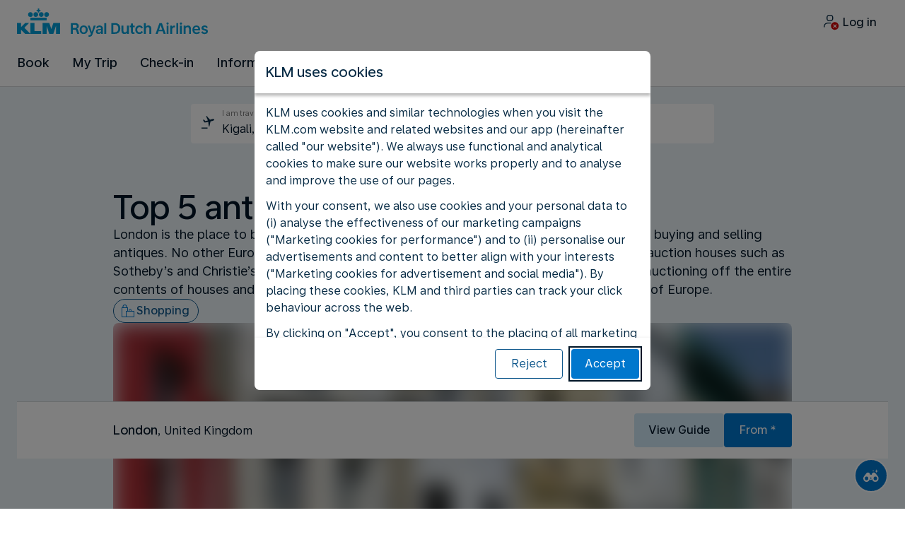

--- FILE ---
content_type: text/html;charset=UTF-8
request_url: https://rwanda.klm.com/travel-guide/inspiration/top-5-antique-shops-in-london
body_size: 127242
content:
<!DOCTYPE html><html lang="en-GB" class="bwc-page-template-powered" data-beasties-container><head>
    <meta charset="utf-8">
    <base href="/">
    <script>
      var bwTimestampLoadStart = Date.now();

      // Inform relay that we are using our own cookie banner
      window.uses_own_tracking_banner = true;
    </script>

    <meta name="viewport" content="width=device-width, initial-scale=1">
    <meta name="mobile-web-app-capable" content="yes">
    <meta name="apple-mobile-web-app-capable" content="yes">
    <meta name="apple-mobile-web-app-status-bar-style" content="default">
  <link rel="preload" href="https://www.static-kl.com/i18n/f42bed847a6db987040cfd53213f12207fc763d4f0912b6d8d83f33ec56029e5/KL/rw/en-GB/common.json" as="fetch" crossorigin="anonymous" id="labels-preloadcommon"><link rel="stylesheet" href="https://www.static-kl.com/assets/css/kl.d41b8809c4c4165af8f657b4.css" id="bw-stylesheet"><link rel="stylesheet" href="https://www.static-kl.com/assets/css/kl-print.dfa8b648e4aa8cbb62d608a8.css" id="bw-print-stylesheet" media="print"><link rel="icon" href="https://www.static-kl.com/assets/kl/img/logo-120.png" sizes="120x120"><link rel="icon" href="https://www.static-kl.com/assets/kl/img/logo-48.png" sizes="48x48"><link rel="manifest" href="https://www.static-kl.com/assets/kl/manifest.webmanifest"><meta name="theme-color" content="#0077CD"><meta name="cookie-banner-brand" content="KL"><meta name="cookie-banner-language" content="en-GB"><meta name="cookie-banner-country" content="RW"><title>Travel Tips &amp; Articles London - KLM RW</title><script type="text/javascript" src="https://www.static-kl.com/assets/cookie-banner/cookie-banner.js"></script><style ng-app-id="server-app">bwc-page-template[_ngcontent-server-app-c2927697084] > .mat-drawer-container[_ngcontent-server-app-c2927697084], bwc-page-template[_ngcontent-server-app-c2927697084] > .mat-drawer-container[_ngcontent-server-app-c2927697084] > .mat-drawer-content[_ngcontent-server-app-c2927697084]{overflow:initial}bwc-page-template[_ngcontent-server-app-c2927697084]   .bwc-page-template__container[_ngcontent-server-app-c2927697084]{display:flex;width:100%;height:100%;transform:none!important}bwc-page-template[_ngcontent-server-app-c2927697084]   .bwc-page-template__container[_ngcontent-server-app-c2927697084]   .mat-sidenav-content[_ngcontent-server-app-c2927697084], bwc-page-template[_ngcontent-server-app-c2927697084]   .bwc-page-template__container[_ngcontent-server-app-c2927697084]   .mat-sidenav-container[_ngcontent-server-app-c2927697084], bwc-page-template[_ngcontent-server-app-c2927697084]   .bwc-page-template__container[_ngcontent-server-app-c2927697084]   .mat-drawer-content[_ngcontent-server-app-c2927697084]{transform:none!important}bwc-page-template[_ngcontent-server-app-c2927697084]   .bwc-page-template__container[_ngcontent-server-app-c2927697084] > .mat-drawer-content[_ngcontent-server-app-c2927697084]{flex:1 0 auto;flex-direction:column;width:100%}bwc-page-template[_ngcontent-server-app-c2927697084]   .bwc-page-template__container[_ngcontent-server-app-c2927697084]   footer[_ngcontent-server-app-c2927697084]{z-index:0}bwc-page-template[_ngcontent-server-app-c2927697084]   .bwc-page-template__navigation[_ngcontent-server-app-c2927697084]{display:block;height:100%}bwc-page-template[_ngcontent-server-app-c2927697084]   .bwc-page-template__content[_ngcontent-server-app-c2927697084]{display:flex;flex-direction:column;height:inherit}bwc-page-template[_ngcontent-server-app-c2927697084]   .bwc-page-template__content__sticky-header[_ngcontent-server-app-c2927697084]{z-index:1;top:0;width:100%;transition:transform .18s ease-in;border-bottom:var(--aero-border-width-default, 1px) solid var(--aero-color-border-default, #d4d8da);background-color:var(--aero-color-surface-default)}bwc-page-template[_ngcontent-server-app-c2927697084]   .bwc-page-template__content__sticky-header[_ngcontent-server-app-c2927697084]   bwc-subheader[_ngcontent-server-app-c2927697084]   .mat-toolbar[_ngcontent-server-app-c2927697084]{box-shadow:none}bwc-page-template[_ngcontent-server-app-c2927697084]   .bwc-page-template__content__sticky-header[_ngcontent-server-app-c2927697084]   bwc-logo-header[_ngcontent-server-app-c2927697084]   .mat-toolbar[_ngcontent-server-app-c2927697084]{box-shadow:none}bwc-page-template[_ngcontent-server-app-c2927697084]   .bwc-page-template__content__sticky-header__toptasks[_ngcontent-server-app-c2927697084]{display:none;background-color:var(--bwc-palette-white)}@media (min-width: 960px){bwc-page-template[_ngcontent-server-app-c2927697084]   .bwc-page-template__content__sticky-header__toptasks[_ngcontent-server-app-c2927697084]{display:block}}bwc-page-template[_ngcontent-server-app-c2927697084]   .bwc-page-template__content__sticky-header-collapsed[_ngcontent-server-app-c2927697084]{transform:translateY(-56px)}bwc-page-template[_ngcontent-server-app-c2927697084]   .bwc-page-template__content__sticky-header-collapsed[_ngcontent-server-app-c2927697084]   .bwc-logo-header__container--hide-collapsed[_ngcontent-server-app-c2927697084]{display:none}bwc-page-template[_ngcontent-server-app-c2927697084]   .bwc-page-template__content__sticky-top-tasks[_ngcontent-server-app-c2927697084]{display:block;position:sticky;z-index:1;bottom:0;width:100%;padding-bottom:env(safe-area-inset-bottom);border-top:var(--aero-border-width-default) solid var(--aero-color-border-default)}@media (min-width: 960px){bwc-page-template[_ngcontent-server-app-c2927697084]   .bwc-page-template__content__sticky-top-tasks[_ngcontent-server-app-c2927697084]{display:none;height:0;overflow:hidden}}bwc-page-template[_ngcontent-server-app-c2927697084]   .bwc-page-template__content__main-view[_ngcontent-server-app-c2927697084]{position:relative;z-index:0;flex-grow:1;flex-shrink:0}bwc-page-template[_ngcontent-server-app-c2927697084]   .bwc-page-template__content[_ngcontent-server-app-c2927697084]   bwc-legal-footer[_ngcontent-server-app-c2927697084]{flex-grow:0;flex-shrink:0}bwc-page-template[_ngcontent-server-app-c2927697084]   .bwc-page-template__sidenav[_ngcontent-server-app-c2927697084]{width:280px}@media (max-width: 599px){bwc-page-template[_ngcontent-server-app-c2927697084]   .bwc-page-template__sidenav[_ngcontent-server-app-c2927697084]{width:100%;box-shadow:none}}@media (min-width: 600px){bwc-page-template[_ngcontent-server-app-c2927697084]   .bwc-page-template__sidenav[_ngcontent-server-app-c2927697084]{width:100%;box-shadow:none}}bwc-page-template[_ngcontent-server-app-c2927697084]   .bwc-page-template__sidenav__divider[_ngcontent-server-app-c2927697084]{display:block;margin:0;border:var(--aero-border-width-default, 1px) solid var(--aero-color-border-default)}bwc-page-template[_ngcontent-server-app-c2927697084]   .bwc-page-template__sidenav__alllinks[_ngcontent-server-app-c2927697084]{margin-top:16px;margin-left:40px}bwc-page-template[_ngcontent-server-app-c2927697084]   .bwc-page-template__sidenav__enabler[_ngcontent-server-app-c2927697084]{padding:0 20px}bwc-page-template[_ngcontent-server-app-c2927697084]   .bwc-page-template__sidenav__enabler[_ngcontent-server-app-c2927697084]   button[_ngcontent-server-app-c2927697084]{width:100%;min-height:56px;padding:0 20px}bwc-page-template[_ngcontent-server-app-c2927697084]   .bwc-page-template__sidenav__enabler[_ngcontent-server-app-c2927697084]   button__button-flag-wrapper[_ngcontent-server-app-c2927697084]{display:flex;align-items:center;justify-content:left}bwc-page-template[_ngcontent-server-app-c2927697084]   .bwc-page-template__sidenav__enabler[_ngcontent-server-app-c2927697084]   button__button-flag-wrapper__left-icon[_ngcontent-server-app-c2927697084]{margin-right:8px}bwc-page-template[_ngcontent-server-app-c2927697084]   .bwc-page-template__sidenav__close-button[_ngcontent-server-app-c2927697084]{padding:16px}bwc-page-template[_ngcontent-server-app-c2927697084]   .bwc-page-template__sidenav[_ngcontent-server-app-c2927697084]   bwc-multi-list[_ngcontent-server-app-c2927697084]:not([horizontal])   .bwc-multi-list-item[_ngcontent-server-app-c2927697084]   .mdc-list-item[_ngcontent-server-app-c2927697084]{height:auto;min-height:48px}bwc-page-template[_ngcontent-server-app-c2927697084]   .bwc-page-template__sidenav[_ngcontent-server-app-c2927697084]   bwc-multi-list[_ngcontent-server-app-c2927697084]:not([horizontal])   .bwc-multi-list-item[_ngcontent-server-app-c2927697084]   .mdc-list-item__content[_ngcontent-server-app-c2927697084]{padding:0}bwc-page-template[_ngcontent-server-app-c2927697084]   .bwc-page-template__sidenav[_ngcontent-server-app-c2927697084]   bwc-multi-list[_ngcontent-server-app-c2927697084]:not([horizontal])   .bwc-multi-list-item__button[_ngcontent-server-app-c2927697084], bwc-page-template[_ngcontent-server-app-c2927697084]   .bwc-page-template__sidenav[_ngcontent-server-app-c2927697084]   bwc-multi-list[_ngcontent-server-app-c2927697084]:not([horizontal])   .bwc-multi-list-item__link[_ngcontent-server-app-c2927697084]{box-sizing:border-box;min-height:24px;text-decoration:none;white-space:normal}bwc-page-template[_ngcontent-server-app-c2927697084]   .bwc-page-template__sidenav[_ngcontent-server-app-c2927697084]   bwc-multi-list[_ngcontent-server-app-c2927697084]:not([horizontal])   .bwc-multi-list-item__icon[_ngcontent-server-app-c2927697084]{margin-right:16px}bwc-page-template[_ngcontent-server-app-c2927697084]   .bwc-page-template__sidenav[_ngcontent-server-app-c2927697084]   bwc-multi-list[_ngcontent-server-app-c2927697084]:not([horizontal])   .bwc-multi-list-item__link--active[_ngcontent-server-app-c2927697084]{padding-left:36px;border-left:4px solid transparent}bwc-page-template[_ngcontent-server-app-c2927697084]   .bwc-page-template__notification.bwc-notification[_ngcontent-server-app-c2927697084]   .bwc-notification__container[_ngcontent-server-app-c2927697084]{flex-basis:1440px;flex-grow:0;margin:0 auto}bwc-page-template[_ngcontent-server-app-c2927697084]   .bwc-page-template__notification.bwc-notification__linklist[_ngcontent-server-app-c2927697084]{margin:0;list-style:none}bwc-page-template[_ngcontent-server-app-c2927697084]   .bwc-page-template__notification.bwc-notification__linklist[_ngcontent-server-app-c2927697084]   a[_ngcontent-server-app-c2927697084]{margin-left:8px}bwc-page-template[_ngcontent-server-app-c2927697084]   .bwc-page-template__side-panel-container[_ngcontent-server-app-c2927697084]{position:relative;height:100%;gap:16px}bwc-page-template[_ngcontent-server-app-c2927697084]   .bwc-page-template__side-panel[_ngcontent-server-app-c2927697084]{position:absolute;left:0;width:100%}bwc-page-template[_ngcontent-server-app-c2927697084]   .bwc-page-template__side-panel.slide-right[_ngcontent-server-app-c2927697084]{animation:_ngcontent-server-app-c2927697084_slideInRight .4s forwards}bwc-page-template[_ngcontent-server-app-c2927697084]   .bwc-page-template__side-panel.slide-left[_ngcontent-server-app-c2927697084]{animation:_ngcontent-server-app-c2927697084_slideInLeft .4s forwards}@keyframes _ngcontent-server-app-c2927697084_slideInRight{0%{transform:translate(100%);opacity:0}to{transform:translate(0);opacity:1}}@keyframes _ngcontent-server-app-c2927697084_slideInLeft{0%{transform:translate(-100%);opacity:0}to{transform:translate(0);opacity:1}}bwc-page-template[_ngcontent-server-app-c2927697084]   .bwc-page-template__side-panel-section[_ngcontent-server-app-c2927697084]{display:flex;flex-flow:column;margin:16px;gap:16px}bwc-page-template[_ngcontent-server-app-c2927697084]   .bwc-page-template__side-panel-category-wrapper[_ngcontent-server-app-c2927697084]{display:flex;flex-direction:column;align-items:flex-start;gap:var(--aero-space-lg, 24px);list-style:none}bwc-page-template[_ngcontent-server-app-c2927697084]   .bwc-page-template__side-panel-category-wrapper[_ngcontent-server-app-c2927697084]   li[_ngcontent-server-app-c2927697084]{width:100%}bwc-page-template[_ngcontent-server-app-c2927697084]   .bwc-page-template__side-panel-category-wrapper.bwc-page-template__side-panel-level-0[_ngcontent-server-app-c2927697084]{gap:0}@media (min-width: 960px){bwc-page-template[_ngcontent-server-app-c2927697084]   .bwc-page-template__side-panel-category-wrapper[_ngcontent-server-app-c2927697084]{gap:var(--aero-space-lg, 24px)}bwc-page-template[_ngcontent-server-app-c2927697084]   .bwc-page-template__side-panel-category-wrapper[_ngcontent-server-app-c2927697084]   .bwc-menu-action__link[_ngcontent-server-app-c2927697084], bwc-page-template[_ngcontent-server-app-c2927697084]   .bwc-page-template__side-panel-category-wrapper[_ngcontent-server-app-c2927697084]   .bwc-menu-action__button[_ngcontent-server-app-c2927697084]{justify-content:space-between;width:100%}}bwc-page-template[_ngcontent-server-app-c2927697084]   .bwc-page-template__side-panel-category[_ngcontent-server-app-c2927697084]{display:flex;flex-direction:column;align-items:flex-start;width:100%;gap:var(--aero-space-fix-xs, 8px)}bwc-page-template[_ngcontent-server-app-c2927697084]   .bwc-page-template__side-panel-category[_ngcontent-server-app-c2927697084]   .bwc-submenu-overlay__category-name[_ngcontent-server-app-c2927697084]{padding-left:var(--aero-space-sm, 12px);color:var(--aero-color-text-alternative, #68737a)}bwc-page-template[_ngcontent-server-app-c2927697084]   .bwc-page-template__side-panel-category__links[_ngcontent-server-app-c2927697084]{width:100%}bwc-page-template[_ngcontent-server-app-c2927697084]   .bwc-page-template__side-panel-category__links[_ngcontent-server-app-c2927697084]   ul[_ngcontent-server-app-c2927697084]{list-style:none}bwc-page-template[_ngcontent-server-app-c2927697084]   .bwc-page-template__container-spacer[_ngcontent-server-app-c2927697084]{height:8px}html.bwc-page-template-powered[_ngcontent-server-app-c2927697084]{display:flex;min-height:100%}html.bwc-page-template-powered[_ngcontent-server-app-c2927697084]   body[_ngcontent-server-app-c2927697084]{flex:1 1 100%;max-width:100%}</style><style ng-app-id="server-app">.mat-drawer-container{position:relative;z-index:1;color:var(--mat-sidenav-content-text-color, var(--mat-sys-on-background));background-color:var(--mat-sidenav-content-background-color, var(--mat-sys-background));box-sizing:border-box;display:block;overflow:hidden}.mat-drawer-container[fullscreen]{top:0;left:0;right:0;bottom:0;position:absolute}.mat-drawer-container[fullscreen].mat-drawer-container-has-open{overflow:hidden}.mat-drawer-container.mat-drawer-container-explicit-backdrop .mat-drawer-side{z-index:3}.mat-drawer-container.ng-animate-disabled .mat-drawer-backdrop,.mat-drawer-container.ng-animate-disabled .mat-drawer-content,.ng-animate-disabled .mat-drawer-container .mat-drawer-backdrop,.ng-animate-disabled .mat-drawer-container .mat-drawer-content{transition:none}.mat-drawer-backdrop{top:0;left:0;right:0;bottom:0;position:absolute;display:block;z-index:3;visibility:hidden}.mat-drawer-backdrop.mat-drawer-shown{visibility:visible;background-color:var(--mat-sidenav-scrim-color, color-mix(in srgb, var(--mat-sys-neutral-variant20) 40%, transparent))}.mat-drawer-transition .mat-drawer-backdrop{transition-duration:400ms;transition-timing-function:cubic-bezier(0.25, 0.8, 0.25, 1);transition-property:background-color,visibility}@media(forced-colors: active){.mat-drawer-backdrop{opacity:.5}}.mat-drawer-content{position:relative;z-index:1;display:block;height:100%;overflow:auto}.mat-drawer-content.mat-drawer-content-hidden{opacity:0}.mat-drawer-transition .mat-drawer-content{transition-duration:400ms;transition-timing-function:cubic-bezier(0.25, 0.8, 0.25, 1);transition-property:transform,margin-left,margin-right}.mat-drawer{position:relative;z-index:4;color:var(--mat-sidenav-container-text-color, var(--mat-sys-on-surface-variant));box-shadow:var(--mat-sidenav-container-elevation-shadow, none);background-color:var(--mat-sidenav-container-background-color, var(--mat-sys-surface));border-top-right-radius:var(--mat-sidenav-container-shape, var(--mat-sys-corner-large));border-bottom-right-radius:var(--mat-sidenav-container-shape, var(--mat-sys-corner-large));width:var(--mat-sidenav-container-width, 360px);display:block;position:absolute;top:0;bottom:0;z-index:3;outline:0;box-sizing:border-box;overflow-y:auto;transform:translate3d(-100%, 0, 0)}@media(forced-colors: active){.mat-drawer,[dir=rtl] .mat-drawer.mat-drawer-end{border-right:solid 1px currentColor}}@media(forced-colors: active){[dir=rtl] .mat-drawer,.mat-drawer.mat-drawer-end{border-left:solid 1px currentColor;border-right:none}}.mat-drawer.mat-drawer-side{z-index:2}.mat-drawer.mat-drawer-end{right:0;transform:translate3d(100%, 0, 0);border-top-left-radius:var(--mat-sidenav-container-shape, var(--mat-sys-corner-large));border-bottom-left-radius:var(--mat-sidenav-container-shape, var(--mat-sys-corner-large));border-top-right-radius:0;border-bottom-right-radius:0}[dir=rtl] .mat-drawer{border-top-left-radius:var(--mat-sidenav-container-shape, var(--mat-sys-corner-large));border-bottom-left-radius:var(--mat-sidenav-container-shape, var(--mat-sys-corner-large));border-top-right-radius:0;border-bottom-right-radius:0;transform:translate3d(100%, 0, 0)}[dir=rtl] .mat-drawer.mat-drawer-end{border-top-right-radius:var(--mat-sidenav-container-shape, var(--mat-sys-corner-large));border-bottom-right-radius:var(--mat-sidenav-container-shape, var(--mat-sys-corner-large));border-top-left-radius:0;border-bottom-left-radius:0;left:0;right:auto;transform:translate3d(-100%, 0, 0)}.mat-drawer-transition .mat-drawer{transition:transform 400ms cubic-bezier(0.25, 0.8, 0.25, 1)}.mat-drawer:not(.mat-drawer-opened):not(.mat-drawer-animating){visibility:hidden;box-shadow:none}.mat-drawer:not(.mat-drawer-opened):not(.mat-drawer-animating) .mat-drawer-inner-container{display:none}.mat-drawer.mat-drawer-opened.mat-drawer-opened{transform:none}.mat-drawer-side{box-shadow:none;border-right-color:var(--mat-sidenav-container-divider-color, transparent);border-right-width:1px;border-right-style:solid}.mat-drawer-side.mat-drawer-end{border-left-color:var(--mat-sidenav-container-divider-color, transparent);border-left-width:1px;border-left-style:solid;border-right:none}[dir=rtl] .mat-drawer-side{border-left-color:var(--mat-sidenav-container-divider-color, transparent);border-left-width:1px;border-left-style:solid;border-right:none}[dir=rtl] .mat-drawer-side.mat-drawer-end{border-right-color:var(--mat-sidenav-container-divider-color, transparent);border-right-width:1px;border-right-style:solid;border-left:none}.mat-drawer-inner-container{width:100%;height:100%;overflow:auto}.mat-sidenav-fixed{position:fixed}
</style><style ng-app-id="server-app">.mat-toolbar{background:var(--mat-toolbar-container-background-color, var(--mat-sys-surface));color:var(--mat-toolbar-container-text-color, var(--mat-sys-on-surface))}.mat-toolbar,.mat-toolbar h1,.mat-toolbar h2,.mat-toolbar h3,.mat-toolbar h4,.mat-toolbar h5,.mat-toolbar h6{font-family:var(--mat-toolbar-title-text-font, var(--mat-sys-title-large-font));font-size:var(--mat-toolbar-title-text-size, var(--mat-sys-title-large-size));line-height:var(--mat-toolbar-title-text-line-height, var(--mat-sys-title-large-line-height));font-weight:var(--mat-toolbar-title-text-weight, var(--mat-sys-title-large-weight));letter-spacing:var(--mat-toolbar-title-text-tracking, var(--mat-sys-title-large-tracking));margin:0}@media(forced-colors: active){.mat-toolbar{outline:solid 1px}}.mat-toolbar .mat-form-field-underline,.mat-toolbar .mat-form-field-ripple,.mat-toolbar .mat-focused .mat-form-field-ripple{background-color:currentColor}.mat-toolbar .mat-form-field-label,.mat-toolbar .mat-focused .mat-form-field-label,.mat-toolbar .mat-select-value,.mat-toolbar .mat-select-arrow,.mat-toolbar .mat-form-field.mat-focused .mat-select-arrow{color:inherit}.mat-toolbar .mat-input-element{caret-color:currentColor}.mat-toolbar .mat-mdc-button-base.mat-mdc-button-base.mat-unthemed{--mat-button-text-label-text-color: var(--mat-toolbar-container-text-color, var(--mat-sys-on-surface));--mat-button-outlined-label-text-color: var(--mat-toolbar-container-text-color, var(--mat-sys-on-surface))}.mat-toolbar-row,.mat-toolbar-single-row{display:flex;box-sizing:border-box;padding:0 16px;width:100%;flex-direction:row;align-items:center;white-space:nowrap;height:var(--mat-toolbar-standard-height, 64px)}@media(max-width: 599px){.mat-toolbar-row,.mat-toolbar-single-row{height:var(--mat-toolbar-mobile-height, 56px)}}.mat-toolbar-multiple-rows{display:flex;box-sizing:border-box;flex-direction:column;width:100%;min-height:var(--mat-toolbar-standard-height, 64px)}@media(max-width: 599px){.mat-toolbar-multiple-rows{min-height:var(--mat-toolbar-mobile-height, 56px)}}
</style><style ng-app-id="server-app">[_nghost-server-app-c1796863498]{display:inline-block;line-height:0}[_nghost-server-app-c1796863498]   img[_ngcontent-server-app-c1796863498]{display:inline-block}</style><style ng-app-id="server-app">[_nghost-server-app-c28159107]{display:block;position:relative}[_nghost-server-app-c28159107]   button[_ngcontent-server-app-c28159107]{line-height:0}[_nghost-server-app-c28159107]   .bwc-logo-header[_ngcontent-server-app-c28159107]{align-items:center;height:auto;padding:var(--aero-space-xs, 8px) var(--aero-space-xs, 8px) 0 var(--aero-space-xs, 8px)}@media (max-width: 599px){[_nghost-server-app-c28159107]   .bwc-logo-header[_ngcontent-server-app-c28159107]{display:flex;align-items:center;align-self:stretch;justify-content:space-between}}@media (min-width: 960px){[_nghost-server-app-c28159107]   .bwc-logo-header[_ngcontent-server-app-c28159107]{height:auto;padding:var(--aero-space-2xs, 8px) var(--aero-space-md, 24px) 0 var(--aero-space-md, 24px)}}@media (min-width: 768px){[_nghost-server-app-c28159107]   .bwc-logo-header[_ngcontent-server-app-c28159107]   .bwc-logo-header__label-login[_ngcontent-server-app-c28159107], [_nghost-server-app-c28159107]   .bwc-logo-header[_ngcontent-server-app-c28159107]   .bwc-logo-header__label-enrol[_ngcontent-server-app-c28159107]{display:inline;text-transform:none}[_nghost-server-app-c28159107]   .bwc-logo-header[_ngcontent-server-app-c28159107]   .bwc-logo-header__button-countrylang[_ngcontent-server-app-c28159107]{display:block}[_nghost-server-app-c28159107]   .bwc-logo-header[_ngcontent-server-app-c28159107]   .bwc-logo-header__redirection-notice-container__language[_ngcontent-server-app-c28159107]{display:block}[_nghost-server-app-c28159107]   .bwc-logo-header[_ngcontent-server-app-c28159107]   .bwc-logo-header__redirection-notice-container__menu[_ngcontent-server-app-c28159107]{display:none}[_nghost-server-app-c28159107]   .bwc-logo-header[_ngcontent-server-app-c28159107]   .bwc-logo-header__enrol-button[_ngcontent-server-app-c28159107]{display:inline-block}}@media (min-width: 600px){[_nghost-server-app-c28159107]   .bwc-logo-header__button-container[_ngcontent-server-app-c28159107]{position:relative}}[_nghost-server-app-c28159107]   .bwc-logo-header__redirection-notice-container[_ngcontent-server-app-c28159107]{position:absolute;z-index:101;top:48px;right:5px;left:5px;border-radius:2px;box-shadow:0 4px 4px #0000003d,0 0 4px #0000001f}@media (min-width: 600px){[_nghost-server-app-c28159107]   .bwc-logo-header__redirection-notice-container[_ngcontent-server-app-c28159107]{width:350px}[_nghost-server-app-c28159107]   .bwc-logo-header__redirection-notice-container__language[_ngcontent-server-app-c28159107]{right:0;left:auto}[_nghost-server-app-c28159107]   .bwc-logo-header__redirection-notice-container__language[_ngcontent-server-app-c28159107]:before{right:40px;left:auto}[_nghost-server-app-c28159107]   .bwc-logo-header__redirection-notice-container__menu[_ngcontent-server-app-c28159107]{right:auto;left:-10px}[_nghost-server-app-c28159107]   .bwc-logo-header__redirection-notice-container__menu[_ngcontent-server-app-c28159107]:before{left:10px}}[_nghost-server-app-c28159107]   .bwc-logo-header__redirection-notice-container[_ngcontent-server-app-c28159107]:before{content:"";display:block;position:absolute;top:-10px;width:0;height:0;border-right:20px solid transparent;border-left:20px solid transparent}[_nghost-server-app-c28159107]   .bwc-logo-header__logo-container[_ngcontent-server-app-c28159107]{display:flex;flex:1 1 auto;flex-wrap:wrap;align-self:center;margin-top:0;padding-left:var(--aero-space-fix-xs, 8px)}@media (min-width: 960px){[_nghost-server-app-c28159107]   .bwc-logo-header__logo-container[_ngcontent-server-app-c28159107]{padding-left:0}}[_nghost-server-app-c28159107]   .bwc-logo-header__logo-container-link[_ngcontent-server-app-c28159107]{display:inline-flex}[_nghost-server-app-c28159107]   .bwc-logo-header__logo-container-link[_ngcontent-server-app-c28159107]:focus-visible, [_nghost-server-app-c28159107]   .bwc-logo-header__logo-container-link[_ngcontent-server-app-c28159107]:focus{z-index:10;border:none;border-radius:var(--aero-border-radius-default);outline:var(--aero-outline-width-default) solid var(--aero-color-outline-default)!important;outline-offset:var(--aero-outline-width-default);box-shadow:none!important}[_nghost-server-app-c28159107]   .bwc-logo-header__logo-container[_ngcontent-server-app-c28159107]   h1[_ngcontent-server-app-c28159107]{display:inline-flex}[_nghost-server-app-c28159107]   .bwc-logo-header__spacer[_ngcontent-server-app-c28159107]{flex:1 1 auto}[_nghost-server-app-c28159107]   .bwc-logo-header__action-menu-container[_ngcontent-server-app-c28159107]{display:flex;gap:var(--aero-space-fix-2xs);align-items:center}@media (max-width: 599px){[_nghost-server-app-c28159107]   .bwc-logo-header__action-menu-container[_ngcontent-server-app-c28159107]{gap:var(--aero-space-fix-2xs)}}[_nghost-server-app-c28159107]   .bwc-logo-header__action-menu-container[_ngcontent-server-app-c28159107]   bwc-menu-action[_ngcontent-server-app-c28159107]{width:auto}[_nghost-server-app-c28159107]   .bwc-logo-header__logo[_ngcontent-server-app-c28159107]{display:inline-block;align-self:center;background-color:transparent;background-repeat:no-repeat;background-position:left center;background-size:100% auto}@media (min-width: 960px){[_nghost-server-app-c28159107]   .bwc-logo-header__logo[_ngcontent-server-app-c28159107]{background-position:left bottom}}[_nghost-server-app-c28159107]   .bwc-logo-header__enrol-container[_ngcontent-server-app-c28159107]{display:none}@media (min-width: 1280px){[_nghost-server-app-c28159107]   .bwc-logo-header__enrol-container[_ngcontent-server-app-c28159107]{display:block}}[_nghost-server-app-c28159107]   .bwc-logo-header[_ngcontent-server-app-c28159107]   button.bwc-logo-header__button-countrylang[_ngcontent-server-app-c28159107]:not(:hover), [_nghost-server-app-c28159107]   .bwc-logo-header[_ngcontent-server-app-c28159107]   button.bwc-logo-header__auth-menu-button[_ngcontent-server-app-c28159107]:not(:hover), [_nghost-server-app-c28159107]   .bwc-logo-header[_ngcontent-server-app-c28159107]   button.bwc-logo-header__login-button[_ngcontent-server-app-c28159107]:not(:hover), [_nghost-server-app-c28159107]   .bwc-logo-header[_ngcontent-server-app-c28159107]   button.bwc-logo-header__enrol-button[_ngcontent-server-app-c28159107]:not(:hover), [_nghost-server-app-c28159107]   .bwc-logo-header[_ngcontent-server-app-c28159107]   button.bwc-logo-header__user-profile-info[_ngcontent-server-app-c28159107]:not(:hover){background-color:unset;color:inherit}[_nghost-server-app-c28159107]   .bwc-logo-header__auth-menu-button[_ngcontent-server-app-c28159107], [_nghost-server-app-c28159107]   .bwc-logo-header__login-button[_ngcontent-server-app-c28159107], [_nghost-server-app-c28159107]   .bwc-logo-header__enrol-button[_ngcontent-server-app-c28159107], [_nghost-server-app-c28159107]   .bwc-logo-header__button-countrylang[_ngcontent-server-app-c28159107], [_nghost-server-app-c28159107]   .bwc-logo-header__label-login[_ngcontent-server-app-c28159107], [_nghost-server-app-c28159107]   .bwc-logo-header__label-enrol[_ngcontent-server-app-c28159107], [_nghost-server-app-c28159107]   .bwc-logo-header__label-countrylang[_ngcontent-server-app-c28159107]{text-transform:none}.bw-kl   [_nghost-server-app-c28159107]   .bwc-logo-header__auth-menu-button[_ngcontent-server-app-c28159107], .bw-kl   [_nghost-server-app-c28159107]   .bwc-logo-header__login-button[_ngcontent-server-app-c28159107], .bw-kl   [_nghost-server-app-c28159107]   .bwc-logo-header__enrol-button[_ngcontent-server-app-c28159107], .bw-kl   [_nghost-server-app-c28159107]   .bwc-logo-header__button-countrylang[_ngcontent-server-app-c28159107], .bw-kl   [_nghost-server-app-c28159107]   .bwc-logo-header__label-login[_ngcontent-server-app-c28159107], .bw-kl   [_nghost-server-app-c28159107]   .bwc-logo-header__label-enrol[_ngcontent-server-app-c28159107], .bw-kl   [_nghost-server-app-c28159107]   .bwc-logo-header__label-countrylang[_ngcontent-server-app-c28159107]{color:var(--bwc-palette-primary-900)}@media (max-width: 599px){[_nghost-server-app-c28159107]   .bwc-logo-header__label-login[_ngcontent-server-app-c28159107]{display:none}}[_nghost-server-app-c28159107]   .bwc-logo-header__button-countrylang[_ngcontent-server-app-c28159107]{display:none}[_nghost-server-app-c28159107]   .bwc-logo-header__redirection-notice-container__language[_ngcontent-server-app-c28159107]{display:none}[_nghost-server-app-c28159107]   .bwc-logo-header__redirection-notice-container__menu[_ngcontent-server-app-c28159107]{display:block}[_nghost-server-app-c28159107]   .bwc-logo-header__user-initials[_ngcontent-server-app-c28159107]{align-content:center;padding:4px 0}@media (min-width: 600px){[_nghost-server-app-c28159107]   .bwc-logo-header__user-initials[_ngcontent-server-app-c28159107]{padding:8px 0}}[_nghost-server-app-c28159107]   .bwc-logo-header__user-avatar[_ngcontent-server-app-c28159107]{padding:8px 0}[_nghost-server-app-c28159107]   .bwc-logo-header__user-name[_ngcontent-server-app-c28159107]{display:block;line-height:1.2}[_nghost-server-app-c28159107]   .bwc-logo-header__user-profile-type-container[_ngcontent-server-app-c28159107]{display:none}@media (min-width: 768px){[_nghost-server-app-c28159107]   .bwc-logo-header__user-profile-type-container[_ngcontent-server-app-c28159107]{display:flex}}[_nghost-server-app-c28159107]   .bwc-logo-header__expand-status[_ngcontent-server-app-c28159107]{padding:8px 0 0 16px}@media (min-width: 960px){[_nghost-server-app-c28159107]   .bwc-logo-header__hamburger-nav[_ngcontent-server-app-c28159107]{display:none}}@media (min-width: 960px){[_nghost-server-app-c28159107]   .bwc-logo-header__button-menu[_ngcontent-server-app-c28159107]{display:none}}[_nghost-server-app-c28159107]   .bwc-logo-header__button-menu.mdc-icon-button[_ngcontent-server-app-c28159107]{min-width:40px;min-height:40px}[_nghost-server-app-c28159107]   .bwc-logo-header__button-menu[_ngcontent-server-app-c28159107]   .mat-mdc-button-persistent-ripple[_ngcontent-server-app-c28159107]{border-radius:2px}[_nghost-server-app-c28159107]   .bwc-logo-header__flyingblue-extra[_ngcontent-server-app-c28159107]{margin-left:4px}.bwc-small-header[_nghost-server-app-c28159107]   .bwc-logo-header__button-menu[_ngcontent-server-app-c28159107]{margin-right:0}.bwc-small-header[_nghost-server-app-c28159107]   .bwc-logo-header__logo[_ngcontent-server-app-c28159107]{background-position:left center}[_nghost-server-app-c28159107]   .bwc-logo-header__profile-list[_ngcontent-server-app-c28159107]   .mat-mdc-list[_ngcontent-server-app-c28159107]   .mdc-list-item[_ngcontent-server-app-c28159107]{height:auto}[_nghost-server-app-c28159107]   .bwc-logo-header__profile-list[_ngcontent-server-app-c28159107]   .mat-mdc-list[_ngcontent-server-app-c28159107]   .mdc-list-item[_ngcontent-server-app-c28159107]   .bwc-multi-list__button[_ngcontent-server-app-c28159107]{height:auto;padding:16px 24px;line-height:normal}.bwc-logo-header__user-profile-button[_ngcontent-server-app-c28159107]{display:inline-block;box-sizing:border-box;width:32px;height:32px;border-radius:50%;text-align:center}@media (min-width: 600px){.bwc-logo-header__user-profile-button[_ngcontent-server-app-c28159107]{width:40px;height:40px;padding:8px 0}}.bwc-logo-header__user-profile-type__logo-wrapper[_ngcontent-server-app-c28159107]{display:flex;align-items:center}</style><style ng-app-id="server-app">.bwc-skiplink[_nghost-server-app-c1894850802]{position:fixed;z-index:1;left:8px;transform:translateY(-54px)}.bwc-skiplink[_nghost-server-app-c1894850802]   a[_ngcontent-server-app-c1894850802]{top:0;transition:transform .2s ease-in;opacity:0}.bwc-skiplink[_nghost-server-app-c1894850802]   a.mat-raised-button.mat-primary[_ngcontent-server-app-c1894850802]{text-transform:uppercase}.bw-kl   .bwc-skiplink[_nghost-server-app-c1894850802]   a.mat-raised-button.mat-primary[_ngcontent-server-app-c1894850802]{border-radius:0}.bwc-skiplink[_nghost-server-app-c1894850802]   a[_ngcontent-server-app-c1894850802]:focus{transform:translateY(62px);opacity:1}</style><style ng-app-id="server-app">.mat-mdc-button-base{text-decoration:none}.mat-mdc-button-base .mat-icon{min-height:fit-content;flex-shrink:0}.mdc-button{-webkit-user-select:none;user-select:none;position:relative;display:inline-flex;align-items:center;justify-content:center;box-sizing:border-box;min-width:64px;border:none;outline:none;line-height:inherit;-webkit-appearance:none;overflow:visible;vertical-align:middle;background:rgba(0,0,0,0);padding:0 8px}.mdc-button::-moz-focus-inner{padding:0;border:0}.mdc-button:active{outline:none}.mdc-button:hover{cursor:pointer}.mdc-button:disabled{cursor:default;pointer-events:none}.mdc-button[hidden]{display:none}.mdc-button .mdc-button__label{position:relative}.mat-mdc-button{padding:0 var(--mat-button-text-horizontal-padding, 12px);height:var(--mat-button-text-container-height, 40px);font-family:var(--mat-button-text-label-text-font, var(--mat-sys-label-large-font));font-size:var(--mat-button-text-label-text-size, var(--mat-sys-label-large-size));letter-spacing:var(--mat-button-text-label-text-tracking, var(--mat-sys-label-large-tracking));text-transform:var(--mat-button-text-label-text-transform);font-weight:var(--mat-button-text-label-text-weight, var(--mat-sys-label-large-weight))}.mat-mdc-button,.mat-mdc-button .mdc-button__ripple{border-radius:var(--mat-button-text-container-shape, var(--mat-sys-corner-full))}.mat-mdc-button:not(:disabled){color:var(--mat-button-text-label-text-color, var(--mat-sys-primary))}.mat-mdc-button[disabled],.mat-mdc-button.mat-mdc-button-disabled{cursor:default;pointer-events:none;color:var(--mat-button-text-disabled-label-text-color, color-mix(in srgb, var(--mat-sys-on-surface) 38%, transparent))}.mat-mdc-button.mat-mdc-button-disabled-interactive{pointer-events:auto}.mat-mdc-button:has(.material-icons,mat-icon,[matButtonIcon]){padding:0 var(--mat-button-text-with-icon-horizontal-padding, 16px)}.mat-mdc-button>.mat-icon{margin-right:var(--mat-button-text-icon-spacing, 8px);margin-left:var(--mat-button-text-icon-offset, -4px)}[dir=rtl] .mat-mdc-button>.mat-icon{margin-right:var(--mat-button-text-icon-offset, -4px);margin-left:var(--mat-button-text-icon-spacing, 8px)}.mat-mdc-button .mdc-button__label+.mat-icon{margin-right:var(--mat-button-text-icon-offset, -4px);margin-left:var(--mat-button-text-icon-spacing, 8px)}[dir=rtl] .mat-mdc-button .mdc-button__label+.mat-icon{margin-right:var(--mat-button-text-icon-spacing, 8px);margin-left:var(--mat-button-text-icon-offset, -4px)}.mat-mdc-button .mat-ripple-element{background-color:var(--mat-button-text-ripple-color, color-mix(in srgb, var(--mat-sys-primary) calc(var(--mat-sys-pressed-state-layer-opacity) * 100%), transparent))}.mat-mdc-button .mat-mdc-button-persistent-ripple::before{background-color:var(--mat-button-text-state-layer-color, var(--mat-sys-primary))}.mat-mdc-button.mat-mdc-button-disabled .mat-mdc-button-persistent-ripple::before{background-color:var(--mat-button-text-disabled-state-layer-color, var(--mat-sys-on-surface-variant))}.mat-mdc-button:hover>.mat-mdc-button-persistent-ripple::before{opacity:var(--mat-button-text-hover-state-layer-opacity, var(--mat-sys-hover-state-layer-opacity))}.mat-mdc-button.cdk-program-focused>.mat-mdc-button-persistent-ripple::before,.mat-mdc-button.cdk-keyboard-focused>.mat-mdc-button-persistent-ripple::before,.mat-mdc-button.mat-mdc-button-disabled-interactive:focus>.mat-mdc-button-persistent-ripple::before{opacity:var(--mat-button-text-focus-state-layer-opacity, var(--mat-sys-focus-state-layer-opacity))}.mat-mdc-button:active>.mat-mdc-button-persistent-ripple::before{opacity:var(--mat-button-text-pressed-state-layer-opacity, var(--mat-sys-pressed-state-layer-opacity))}.mat-mdc-button .mat-mdc-button-touch-target{position:absolute;top:50%;height:var(--mat-button-text-touch-target-size, 48px);display:var(--mat-button-text-touch-target-display, block);left:0;right:0;transform:translateY(-50%)}.mat-mdc-unelevated-button{transition:box-shadow 280ms cubic-bezier(0.4, 0, 0.2, 1);height:var(--mat-button-filled-container-height, 40px);font-family:var(--mat-button-filled-label-text-font, var(--mat-sys-label-large-font));font-size:var(--mat-button-filled-label-text-size, var(--mat-sys-label-large-size));letter-spacing:var(--mat-button-filled-label-text-tracking, var(--mat-sys-label-large-tracking));text-transform:var(--mat-button-filled-label-text-transform);font-weight:var(--mat-button-filled-label-text-weight, var(--mat-sys-label-large-weight));padding:0 var(--mat-button-filled-horizontal-padding, 24px)}.mat-mdc-unelevated-button>.mat-icon{margin-right:var(--mat-button-filled-icon-spacing, 8px);margin-left:var(--mat-button-filled-icon-offset, -8px)}[dir=rtl] .mat-mdc-unelevated-button>.mat-icon{margin-right:var(--mat-button-filled-icon-offset, -8px);margin-left:var(--mat-button-filled-icon-spacing, 8px)}.mat-mdc-unelevated-button .mdc-button__label+.mat-icon{margin-right:var(--mat-button-filled-icon-offset, -8px);margin-left:var(--mat-button-filled-icon-spacing, 8px)}[dir=rtl] .mat-mdc-unelevated-button .mdc-button__label+.mat-icon{margin-right:var(--mat-button-filled-icon-spacing, 8px);margin-left:var(--mat-button-filled-icon-offset, -8px)}.mat-mdc-unelevated-button .mat-ripple-element{background-color:var(--mat-button-filled-ripple-color, color-mix(in srgb, var(--mat-sys-on-primary) calc(var(--mat-sys-pressed-state-layer-opacity) * 100%), transparent))}.mat-mdc-unelevated-button .mat-mdc-button-persistent-ripple::before{background-color:var(--mat-button-filled-state-layer-color, var(--mat-sys-on-primary))}.mat-mdc-unelevated-button.mat-mdc-button-disabled .mat-mdc-button-persistent-ripple::before{background-color:var(--mat-button-filled-disabled-state-layer-color, var(--mat-sys-on-surface-variant))}.mat-mdc-unelevated-button:hover>.mat-mdc-button-persistent-ripple::before{opacity:var(--mat-button-filled-hover-state-layer-opacity, var(--mat-sys-hover-state-layer-opacity))}.mat-mdc-unelevated-button.cdk-program-focused>.mat-mdc-button-persistent-ripple::before,.mat-mdc-unelevated-button.cdk-keyboard-focused>.mat-mdc-button-persistent-ripple::before,.mat-mdc-unelevated-button.mat-mdc-button-disabled-interactive:focus>.mat-mdc-button-persistent-ripple::before{opacity:var(--mat-button-filled-focus-state-layer-opacity, var(--mat-sys-focus-state-layer-opacity))}.mat-mdc-unelevated-button:active>.mat-mdc-button-persistent-ripple::before{opacity:var(--mat-button-filled-pressed-state-layer-opacity, var(--mat-sys-pressed-state-layer-opacity))}.mat-mdc-unelevated-button .mat-mdc-button-touch-target{position:absolute;top:50%;height:var(--mat-button-filled-touch-target-size, 48px);display:var(--mat-button-filled-touch-target-display, block);left:0;right:0;transform:translateY(-50%)}.mat-mdc-unelevated-button:not(:disabled){color:var(--mat-button-filled-label-text-color, var(--mat-sys-on-primary));background-color:var(--mat-button-filled-container-color, var(--mat-sys-primary))}.mat-mdc-unelevated-button,.mat-mdc-unelevated-button .mdc-button__ripple{border-radius:var(--mat-button-filled-container-shape, var(--mat-sys-corner-full))}.mat-mdc-unelevated-button[disabled],.mat-mdc-unelevated-button.mat-mdc-button-disabled{cursor:default;pointer-events:none;color:var(--mat-button-filled-disabled-label-text-color, color-mix(in srgb, var(--mat-sys-on-surface) 38%, transparent));background-color:var(--mat-button-filled-disabled-container-color, color-mix(in srgb, var(--mat-sys-on-surface) 12%, transparent))}.mat-mdc-unelevated-button.mat-mdc-button-disabled-interactive{pointer-events:auto}.mat-mdc-raised-button{transition:box-shadow 280ms cubic-bezier(0.4, 0, 0.2, 1);box-shadow:var(--mat-button-protected-container-elevation-shadow, var(--mat-sys-level1));height:var(--mat-button-protected-container-height, 40px);font-family:var(--mat-button-protected-label-text-font, var(--mat-sys-label-large-font));font-size:var(--mat-button-protected-label-text-size, var(--mat-sys-label-large-size));letter-spacing:var(--mat-button-protected-label-text-tracking, var(--mat-sys-label-large-tracking));text-transform:var(--mat-button-protected-label-text-transform);font-weight:var(--mat-button-protected-label-text-weight, var(--mat-sys-label-large-weight));padding:0 var(--mat-button-protected-horizontal-padding, 24px)}.mat-mdc-raised-button>.mat-icon{margin-right:var(--mat-button-protected-icon-spacing, 8px);margin-left:var(--mat-button-protected-icon-offset, -8px)}[dir=rtl] .mat-mdc-raised-button>.mat-icon{margin-right:var(--mat-button-protected-icon-offset, -8px);margin-left:var(--mat-button-protected-icon-spacing, 8px)}.mat-mdc-raised-button .mdc-button__label+.mat-icon{margin-right:var(--mat-button-protected-icon-offset, -8px);margin-left:var(--mat-button-protected-icon-spacing, 8px)}[dir=rtl] .mat-mdc-raised-button .mdc-button__label+.mat-icon{margin-right:var(--mat-button-protected-icon-spacing, 8px);margin-left:var(--mat-button-protected-icon-offset, -8px)}.mat-mdc-raised-button .mat-ripple-element{background-color:var(--mat-button-protected-ripple-color, color-mix(in srgb, var(--mat-sys-primary) calc(var(--mat-sys-pressed-state-layer-opacity) * 100%), transparent))}.mat-mdc-raised-button .mat-mdc-button-persistent-ripple::before{background-color:var(--mat-button-protected-state-layer-color, var(--mat-sys-primary))}.mat-mdc-raised-button.mat-mdc-button-disabled .mat-mdc-button-persistent-ripple::before{background-color:var(--mat-button-protected-disabled-state-layer-color, var(--mat-sys-on-surface-variant))}.mat-mdc-raised-button:hover>.mat-mdc-button-persistent-ripple::before{opacity:var(--mat-button-protected-hover-state-layer-opacity, var(--mat-sys-hover-state-layer-opacity))}.mat-mdc-raised-button.cdk-program-focused>.mat-mdc-button-persistent-ripple::before,.mat-mdc-raised-button.cdk-keyboard-focused>.mat-mdc-button-persistent-ripple::before,.mat-mdc-raised-button.mat-mdc-button-disabled-interactive:focus>.mat-mdc-button-persistent-ripple::before{opacity:var(--mat-button-protected-focus-state-layer-opacity, var(--mat-sys-focus-state-layer-opacity))}.mat-mdc-raised-button:active>.mat-mdc-button-persistent-ripple::before{opacity:var(--mat-button-protected-pressed-state-layer-opacity, var(--mat-sys-pressed-state-layer-opacity))}.mat-mdc-raised-button .mat-mdc-button-touch-target{position:absolute;top:50%;height:var(--mat-button-protected-touch-target-size, 48px);display:var(--mat-button-protected-touch-target-display, block);left:0;right:0;transform:translateY(-50%)}.mat-mdc-raised-button:not(:disabled){color:var(--mat-button-protected-label-text-color, var(--mat-sys-primary));background-color:var(--mat-button-protected-container-color, var(--mat-sys-surface))}.mat-mdc-raised-button,.mat-mdc-raised-button .mdc-button__ripple{border-radius:var(--mat-button-protected-container-shape, var(--mat-sys-corner-full))}.mat-mdc-raised-button:hover{box-shadow:var(--mat-button-protected-hover-container-elevation-shadow, var(--mat-sys-level2))}.mat-mdc-raised-button:focus{box-shadow:var(--mat-button-protected-focus-container-elevation-shadow, var(--mat-sys-level1))}.mat-mdc-raised-button:active,.mat-mdc-raised-button:focus:active{box-shadow:var(--mat-button-protected-pressed-container-elevation-shadow, var(--mat-sys-level1))}.mat-mdc-raised-button[disabled],.mat-mdc-raised-button.mat-mdc-button-disabled{cursor:default;pointer-events:none;color:var(--mat-button-protected-disabled-label-text-color, color-mix(in srgb, var(--mat-sys-on-surface) 38%, transparent));background-color:var(--mat-button-protected-disabled-container-color, color-mix(in srgb, var(--mat-sys-on-surface) 12%, transparent))}.mat-mdc-raised-button[disabled].mat-mdc-button-disabled,.mat-mdc-raised-button.mat-mdc-button-disabled.mat-mdc-button-disabled{box-shadow:var(--mat-button-protected-disabled-container-elevation-shadow, var(--mat-sys-level0))}.mat-mdc-raised-button.mat-mdc-button-disabled-interactive{pointer-events:auto}.mat-mdc-outlined-button{border-style:solid;transition:border 280ms cubic-bezier(0.4, 0, 0.2, 1);height:var(--mat-button-outlined-container-height, 40px);font-family:var(--mat-button-outlined-label-text-font, var(--mat-sys-label-large-font));font-size:var(--mat-button-outlined-label-text-size, var(--mat-sys-label-large-size));letter-spacing:var(--mat-button-outlined-label-text-tracking, var(--mat-sys-label-large-tracking));text-transform:var(--mat-button-outlined-label-text-transform);font-weight:var(--mat-button-outlined-label-text-weight, var(--mat-sys-label-large-weight));border-radius:var(--mat-button-outlined-container-shape, var(--mat-sys-corner-full));border-width:var(--mat-button-outlined-outline-width, 1px);padding:0 var(--mat-button-outlined-horizontal-padding, 24px)}.mat-mdc-outlined-button>.mat-icon{margin-right:var(--mat-button-outlined-icon-spacing, 8px);margin-left:var(--mat-button-outlined-icon-offset, -8px)}[dir=rtl] .mat-mdc-outlined-button>.mat-icon{margin-right:var(--mat-button-outlined-icon-offset, -8px);margin-left:var(--mat-button-outlined-icon-spacing, 8px)}.mat-mdc-outlined-button .mdc-button__label+.mat-icon{margin-right:var(--mat-button-outlined-icon-offset, -8px);margin-left:var(--mat-button-outlined-icon-spacing, 8px)}[dir=rtl] .mat-mdc-outlined-button .mdc-button__label+.mat-icon{margin-right:var(--mat-button-outlined-icon-spacing, 8px);margin-left:var(--mat-button-outlined-icon-offset, -8px)}.mat-mdc-outlined-button .mat-ripple-element{background-color:var(--mat-button-outlined-ripple-color, color-mix(in srgb, var(--mat-sys-primary) calc(var(--mat-sys-pressed-state-layer-opacity) * 100%), transparent))}.mat-mdc-outlined-button .mat-mdc-button-persistent-ripple::before{background-color:var(--mat-button-outlined-state-layer-color, var(--mat-sys-primary))}.mat-mdc-outlined-button.mat-mdc-button-disabled .mat-mdc-button-persistent-ripple::before{background-color:var(--mat-button-outlined-disabled-state-layer-color, var(--mat-sys-on-surface-variant))}.mat-mdc-outlined-button:hover>.mat-mdc-button-persistent-ripple::before{opacity:var(--mat-button-outlined-hover-state-layer-opacity, var(--mat-sys-hover-state-layer-opacity))}.mat-mdc-outlined-button.cdk-program-focused>.mat-mdc-button-persistent-ripple::before,.mat-mdc-outlined-button.cdk-keyboard-focused>.mat-mdc-button-persistent-ripple::before,.mat-mdc-outlined-button.mat-mdc-button-disabled-interactive:focus>.mat-mdc-button-persistent-ripple::before{opacity:var(--mat-button-outlined-focus-state-layer-opacity, var(--mat-sys-focus-state-layer-opacity))}.mat-mdc-outlined-button:active>.mat-mdc-button-persistent-ripple::before{opacity:var(--mat-button-outlined-pressed-state-layer-opacity, var(--mat-sys-pressed-state-layer-opacity))}.mat-mdc-outlined-button .mat-mdc-button-touch-target{position:absolute;top:50%;height:var(--mat-button-outlined-touch-target-size, 48px);display:var(--mat-button-outlined-touch-target-display, block);left:0;right:0;transform:translateY(-50%)}.mat-mdc-outlined-button:not(:disabled){color:var(--mat-button-outlined-label-text-color, var(--mat-sys-primary));border-color:var(--mat-button-outlined-outline-color, var(--mat-sys-outline))}.mat-mdc-outlined-button[disabled],.mat-mdc-outlined-button.mat-mdc-button-disabled{cursor:default;pointer-events:none;color:var(--mat-button-outlined-disabled-label-text-color, color-mix(in srgb, var(--mat-sys-on-surface) 38%, transparent));border-color:var(--mat-button-outlined-disabled-outline-color, color-mix(in srgb, var(--mat-sys-on-surface) 12%, transparent))}.mat-mdc-outlined-button.mat-mdc-button-disabled-interactive{pointer-events:auto}.mat-tonal-button{transition:box-shadow 280ms cubic-bezier(0.4, 0, 0.2, 1);height:var(--mat-button-tonal-container-height, 40px);font-family:var(--mat-button-tonal-label-text-font, var(--mat-sys-label-large-font));font-size:var(--mat-button-tonal-label-text-size, var(--mat-sys-label-large-size));letter-spacing:var(--mat-button-tonal-label-text-tracking, var(--mat-sys-label-large-tracking));text-transform:var(--mat-button-tonal-label-text-transform);font-weight:var(--mat-button-tonal-label-text-weight, var(--mat-sys-label-large-weight));padding:0 var(--mat-button-tonal-horizontal-padding, 24px)}.mat-tonal-button:not(:disabled){color:var(--mat-button-tonal-label-text-color, var(--mat-sys-on-secondary-container));background-color:var(--mat-button-tonal-container-color, var(--mat-sys-secondary-container))}.mat-tonal-button,.mat-tonal-button .mdc-button__ripple{border-radius:var(--mat-button-tonal-container-shape, var(--mat-sys-corner-full))}.mat-tonal-button[disabled],.mat-tonal-button.mat-mdc-button-disabled{cursor:default;pointer-events:none;color:var(--mat-button-tonal-disabled-label-text-color, color-mix(in srgb, var(--mat-sys-on-surface) 38%, transparent));background-color:var(--mat-button-tonal-disabled-container-color, color-mix(in srgb, var(--mat-sys-on-surface) 12%, transparent))}.mat-tonal-button.mat-mdc-button-disabled-interactive{pointer-events:auto}.mat-tonal-button>.mat-icon{margin-right:var(--mat-button-tonal-icon-spacing, 8px);margin-left:var(--mat-button-tonal-icon-offset, -8px)}[dir=rtl] .mat-tonal-button>.mat-icon{margin-right:var(--mat-button-tonal-icon-offset, -8px);margin-left:var(--mat-button-tonal-icon-spacing, 8px)}.mat-tonal-button .mdc-button__label+.mat-icon{margin-right:var(--mat-button-tonal-icon-offset, -8px);margin-left:var(--mat-button-tonal-icon-spacing, 8px)}[dir=rtl] .mat-tonal-button .mdc-button__label+.mat-icon{margin-right:var(--mat-button-tonal-icon-spacing, 8px);margin-left:var(--mat-button-tonal-icon-offset, -8px)}.mat-tonal-button .mat-ripple-element{background-color:var(--mat-button-tonal-ripple-color, color-mix(in srgb, var(--mat-sys-on-secondary-container) calc(var(--mat-sys-pressed-state-layer-opacity) * 100%), transparent))}.mat-tonal-button .mat-mdc-button-persistent-ripple::before{background-color:var(--mat-button-tonal-state-layer-color, var(--mat-sys-on-secondary-container))}.mat-tonal-button.mat-mdc-button-disabled .mat-mdc-button-persistent-ripple::before{background-color:var(--mat-button-tonal-disabled-state-layer-color, var(--mat-sys-on-surface-variant))}.mat-tonal-button:hover>.mat-mdc-button-persistent-ripple::before{opacity:var(--mat-button-tonal-hover-state-layer-opacity, var(--mat-sys-hover-state-layer-opacity))}.mat-tonal-button.cdk-program-focused>.mat-mdc-button-persistent-ripple::before,.mat-tonal-button.cdk-keyboard-focused>.mat-mdc-button-persistent-ripple::before,.mat-tonal-button.mat-mdc-button-disabled-interactive:focus>.mat-mdc-button-persistent-ripple::before{opacity:var(--mat-button-tonal-focus-state-layer-opacity, var(--mat-sys-focus-state-layer-opacity))}.mat-tonal-button:active>.mat-mdc-button-persistent-ripple::before{opacity:var(--mat-button-tonal-pressed-state-layer-opacity, var(--mat-sys-pressed-state-layer-opacity))}.mat-tonal-button .mat-mdc-button-touch-target{position:absolute;top:50%;height:var(--mat-button-tonal-touch-target-size, 48px);display:var(--mat-button-tonal-touch-target-display, block);left:0;right:0;transform:translateY(-50%)}.mat-mdc-button,.mat-mdc-unelevated-button,.mat-mdc-raised-button,.mat-mdc-outlined-button,.mat-tonal-button{-webkit-tap-highlight-color:rgba(0,0,0,0)}.mat-mdc-button .mat-mdc-button-ripple,.mat-mdc-button .mat-mdc-button-persistent-ripple,.mat-mdc-button .mat-mdc-button-persistent-ripple::before,.mat-mdc-unelevated-button .mat-mdc-button-ripple,.mat-mdc-unelevated-button .mat-mdc-button-persistent-ripple,.mat-mdc-unelevated-button .mat-mdc-button-persistent-ripple::before,.mat-mdc-raised-button .mat-mdc-button-ripple,.mat-mdc-raised-button .mat-mdc-button-persistent-ripple,.mat-mdc-raised-button .mat-mdc-button-persistent-ripple::before,.mat-mdc-outlined-button .mat-mdc-button-ripple,.mat-mdc-outlined-button .mat-mdc-button-persistent-ripple,.mat-mdc-outlined-button .mat-mdc-button-persistent-ripple::before,.mat-tonal-button .mat-mdc-button-ripple,.mat-tonal-button .mat-mdc-button-persistent-ripple,.mat-tonal-button .mat-mdc-button-persistent-ripple::before{top:0;left:0;right:0;bottom:0;position:absolute;pointer-events:none;border-radius:inherit}.mat-mdc-button .mat-mdc-button-ripple,.mat-mdc-unelevated-button .mat-mdc-button-ripple,.mat-mdc-raised-button .mat-mdc-button-ripple,.mat-mdc-outlined-button .mat-mdc-button-ripple,.mat-tonal-button .mat-mdc-button-ripple{overflow:hidden}.mat-mdc-button .mat-mdc-button-persistent-ripple::before,.mat-mdc-unelevated-button .mat-mdc-button-persistent-ripple::before,.mat-mdc-raised-button .mat-mdc-button-persistent-ripple::before,.mat-mdc-outlined-button .mat-mdc-button-persistent-ripple::before,.mat-tonal-button .mat-mdc-button-persistent-ripple::before{content:"";opacity:0}.mat-mdc-button .mdc-button__label,.mat-mdc-button .mat-icon,.mat-mdc-unelevated-button .mdc-button__label,.mat-mdc-unelevated-button .mat-icon,.mat-mdc-raised-button .mdc-button__label,.mat-mdc-raised-button .mat-icon,.mat-mdc-outlined-button .mdc-button__label,.mat-mdc-outlined-button .mat-icon,.mat-tonal-button .mdc-button__label,.mat-tonal-button .mat-icon{z-index:1;position:relative}.mat-mdc-button .mat-focus-indicator,.mat-mdc-unelevated-button .mat-focus-indicator,.mat-mdc-raised-button .mat-focus-indicator,.mat-mdc-outlined-button .mat-focus-indicator,.mat-tonal-button .mat-focus-indicator{top:0;left:0;right:0;bottom:0;position:absolute;border-radius:inherit}.mat-mdc-button:focus>.mat-focus-indicator::before,.mat-mdc-unelevated-button:focus>.mat-focus-indicator::before,.mat-mdc-raised-button:focus>.mat-focus-indicator::before,.mat-mdc-outlined-button:focus>.mat-focus-indicator::before,.mat-tonal-button:focus>.mat-focus-indicator::before{content:"";border-radius:inherit}.mat-mdc-button._mat-animation-noopable,.mat-mdc-unelevated-button._mat-animation-noopable,.mat-mdc-raised-button._mat-animation-noopable,.mat-mdc-outlined-button._mat-animation-noopable,.mat-tonal-button._mat-animation-noopable{transition:none !important;animation:none !important}.mat-mdc-button>.mat-icon,.mat-mdc-unelevated-button>.mat-icon,.mat-mdc-raised-button>.mat-icon,.mat-mdc-outlined-button>.mat-icon,.mat-tonal-button>.mat-icon{display:inline-block;position:relative;vertical-align:top;font-size:1.125rem;height:1.125rem;width:1.125rem}.mat-mdc-outlined-button .mat-mdc-button-ripple,.mat-mdc-outlined-button .mdc-button__ripple{top:-1px;left:-1px;bottom:-1px;right:-1px}.mat-mdc-unelevated-button .mat-focus-indicator::before,.mat-tonal-button .mat-focus-indicator::before,.mat-mdc-raised-button .mat-focus-indicator::before{margin:calc(calc(var(--mat-focus-indicator-border-width, 3px) + 2px)*-1)}.mat-mdc-outlined-button .mat-focus-indicator::before{margin:calc(calc(var(--mat-focus-indicator-border-width, 3px) + 3px)*-1)}
</style><style ng-app-id="server-app">@media(forced-colors: active){.mat-mdc-button:not(.mdc-button--outlined),.mat-mdc-unelevated-button:not(.mdc-button--outlined),.mat-mdc-raised-button:not(.mdc-button--outlined),.mat-mdc-outlined-button:not(.mdc-button--outlined),.mat-mdc-button-base.mat-tonal-button,.mat-mdc-icon-button.mat-mdc-icon-button,.mat-mdc-outlined-button .mdc-button__ripple{outline:solid 1px}}
</style><style ng-app-id="server-app">.mat-focus-indicator{position:relative}.mat-focus-indicator::before{top:0;left:0;right:0;bottom:0;position:absolute;box-sizing:border-box;pointer-events:none;display:var(--mat-focus-indicator-display, none);border-width:var(--mat-focus-indicator-border-width, 3px);border-style:var(--mat-focus-indicator-border-style, solid);border-color:var(--mat-focus-indicator-border-color, transparent);border-radius:var(--mat-focus-indicator-border-radius, 4px)}.mat-focus-indicator:focus::before{content:""}@media(forced-colors: active){html{--mat-focus-indicator-display: block}}
</style><style ng-app-id="server-app">mat-menu{display:none}.mat-mdc-menu-content{margin:0;padding:8px 0;outline:0}.mat-mdc-menu-content,.mat-mdc-menu-content .mat-mdc-menu-item .mat-mdc-menu-item-text{-moz-osx-font-smoothing:grayscale;-webkit-font-smoothing:antialiased;flex:1;white-space:normal;font-family:var(--mat-menu-item-label-text-font, var(--mat-sys-label-large-font));line-height:var(--mat-menu-item-label-text-line-height, var(--mat-sys-label-large-line-height));font-size:var(--mat-menu-item-label-text-size, var(--mat-sys-label-large-size));letter-spacing:var(--mat-menu-item-label-text-tracking, var(--mat-sys-label-large-tracking));font-weight:var(--mat-menu-item-label-text-weight, var(--mat-sys-label-large-weight))}@keyframes _mat-menu-enter{from{opacity:0;transform:scale(0.8)}to{opacity:1;transform:none}}@keyframes _mat-menu-exit{from{opacity:1}to{opacity:0}}.mat-mdc-menu-panel{min-width:112px;max-width:280px;overflow:auto;box-sizing:border-box;outline:0;animation:_mat-menu-enter 120ms cubic-bezier(0, 0, 0.2, 1);border-radius:var(--mat-menu-container-shape, var(--mat-sys-corner-extra-small));background-color:var(--mat-menu-container-color, var(--mat-sys-surface-container));box-shadow:var(--mat-menu-container-elevation-shadow, 0px 3px 1px -2px rgba(0, 0, 0, 0.2), 0px 2px 2px 0px rgba(0, 0, 0, 0.14), 0px 1px 5px 0px rgba(0, 0, 0, 0.12));will-change:transform,opacity}.mat-mdc-menu-panel.mat-menu-panel-exit-animation{animation:_mat-menu-exit 100ms 25ms linear forwards}.mat-mdc-menu-panel.mat-menu-panel-animations-disabled{animation:none}.mat-mdc-menu-panel.mat-menu-panel-animating{pointer-events:none}.mat-mdc-menu-panel.mat-menu-panel-animating:has(.mat-mdc-menu-content:empty){display:none}@media(forced-colors: active){.mat-mdc-menu-panel{outline:solid 1px}}.mat-mdc-menu-panel .mat-divider{color:var(--mat-menu-divider-color, var(--mat-sys-surface-variant));margin-bottom:var(--mat-menu-divider-bottom-spacing, 8px);margin-top:var(--mat-menu-divider-top-spacing, 8px)}.mat-mdc-menu-item{display:flex;position:relative;align-items:center;justify-content:flex-start;overflow:hidden;padding:0;cursor:pointer;width:100%;text-align:left;box-sizing:border-box;color:inherit;font-size:inherit;background:none;text-decoration:none;margin:0;min-height:48px;padding-left:var(--mat-menu-item-leading-spacing, 12px);padding-right:var(--mat-menu-item-trailing-spacing, 12px);-webkit-user-select:none;user-select:none;cursor:pointer;outline:none;border:none;-webkit-tap-highlight-color:rgba(0,0,0,0)}.mat-mdc-menu-item::-moz-focus-inner{border:0}[dir=rtl] .mat-mdc-menu-item{padding-left:var(--mat-menu-item-trailing-spacing, 12px);padding-right:var(--mat-menu-item-leading-spacing, 12px)}.mat-mdc-menu-item:has(.material-icons,mat-icon,[matButtonIcon]){padding-left:var(--mat-menu-item-with-icon-leading-spacing, 12px);padding-right:var(--mat-menu-item-with-icon-trailing-spacing, 12px)}[dir=rtl] .mat-mdc-menu-item:has(.material-icons,mat-icon,[matButtonIcon]){padding-left:var(--mat-menu-item-with-icon-trailing-spacing, 12px);padding-right:var(--mat-menu-item-with-icon-leading-spacing, 12px)}.mat-mdc-menu-item,.mat-mdc-menu-item:visited,.mat-mdc-menu-item:link{color:var(--mat-menu-item-label-text-color, var(--mat-sys-on-surface))}.mat-mdc-menu-item .mat-icon-no-color,.mat-mdc-menu-item .mat-mdc-menu-submenu-icon{color:var(--mat-menu-item-icon-color, var(--mat-sys-on-surface-variant))}.mat-mdc-menu-item[disabled]{cursor:default;opacity:.38}.mat-mdc-menu-item[disabled]::after{display:block;position:absolute;content:"";top:0;left:0;bottom:0;right:0}.mat-mdc-menu-item:focus{outline:0}.mat-mdc-menu-item .mat-icon{flex-shrink:0;margin-right:var(--mat-menu-item-spacing, 12px);height:var(--mat-menu-item-icon-size, 24px);width:var(--mat-menu-item-icon-size, 24px)}[dir=rtl] .mat-mdc-menu-item{text-align:right}[dir=rtl] .mat-mdc-menu-item .mat-icon{margin-right:0;margin-left:var(--mat-menu-item-spacing, 12px)}.mat-mdc-menu-item:not([disabled]):hover{background-color:var(--mat-menu-item-hover-state-layer-color, color-mix(in srgb, var(--mat-sys-on-surface) calc(var(--mat-sys-hover-state-layer-opacity) * 100%), transparent))}.mat-mdc-menu-item:not([disabled]).cdk-program-focused,.mat-mdc-menu-item:not([disabled]).cdk-keyboard-focused,.mat-mdc-menu-item:not([disabled]).mat-mdc-menu-item-highlighted{background-color:var(--mat-menu-item-focus-state-layer-color, color-mix(in srgb, var(--mat-sys-on-surface) calc(var(--mat-sys-focus-state-layer-opacity) * 100%), transparent))}@media(forced-colors: active){.mat-mdc-menu-item{margin-top:1px}}.mat-mdc-menu-submenu-icon{width:var(--mat-menu-item-icon-size, 24px);height:10px;fill:currentColor;padding-left:var(--mat-menu-item-spacing, 12px)}[dir=rtl] .mat-mdc-menu-submenu-icon{padding-right:var(--mat-menu-item-spacing, 12px);padding-left:0}[dir=rtl] .mat-mdc-menu-submenu-icon polygon{transform:scaleX(-1);transform-origin:center}@media(forced-colors: active){.mat-mdc-menu-submenu-icon{fill:CanvasText}}.mat-mdc-menu-item .mat-mdc-menu-ripple{top:0;left:0;right:0;bottom:0;position:absolute;pointer-events:none}
</style><style ng-app-id="server-app">bwc-multi-list[_ngcontent-server-app-c2696918627]   .bwc-multi-list[_ngcontent-server-app-c2696918627]{display:block}bwc-multi-list[_ngcontent-server-app-c2696918627]   .mdc-list-item[_ngcontent-server-app-c2696918627]:active:before{--mat-list-list-item-hover-state-layer-opacity: .08}bwc-multi-list[horizontal][_nghost-server-app-c2696918627]   .bwc-multi-list[_ngcontent-server-app-c2696918627]{display:inline-flex;padding:0}.bwc   [_nghost-server-app-c2696918627]   .bwc-multi-sub-list[_ngcontent-server-app-c2696918627]{margin-left:24px;padding-top:0}.bwc   [_nghost-server-app-c2696918627]   .bwc-multi-sub-list__link--active[_ngcontent-server-app-c2696918627]{border:none;background:none;font-weight:600}.bwc[_ngcontent-server-app-c2696918627]   bwc-multi-list[_ngcontent-server-app-c2696918627]   .bwc-multi-list[_ngcontent-server-app-c2696918627]   a[_ngcontent-server-app-c2696918627]{text-decoration:none}.bwc[_ngcontent-server-app-c2696918627]   bwc-multi-list[_ngcontent-server-app-c2696918627]   .bwc-multi-list[_ngcontent-server-app-c2696918627]   a[_ngcontent-server-app-c2696918627]:hover, .bwc[_ngcontent-server-app-c2696918627]   bwc-multi-list[_ngcontent-server-app-c2696918627]   .bwc-multi-list[_ngcontent-server-app-c2696918627]   a[_ngcontent-server-app-c2696918627]:focus{text-decoration:none}</style><style ng-app-id="server-app">.mdc-list{margin:0;padding:8px 0;list-style-type:none}.mdc-list:focus{outline:none}.mdc-list-item{display:flex;position:relative;justify-content:flex-start;overflow:hidden;padding:0;align-items:stretch;cursor:pointer;padding-left:16px;padding-right:16px;background-color:var(--mat-list-list-item-container-color, transparent);border-radius:var(--mat-list-list-item-container-shape, var(--mat-sys-corner-none))}.mdc-list-item.mdc-list-item--selected{background-color:var(--mat-list-list-item-selected-container-color)}.mdc-list-item:focus{outline:0}.mdc-list-item.mdc-list-item--disabled{cursor:auto}.mdc-list-item.mdc-list-item--with-one-line{height:var(--mat-list-list-item-one-line-container-height, 48px)}.mdc-list-item.mdc-list-item--with-one-line .mdc-list-item__start{align-self:center;margin-top:0}.mdc-list-item.mdc-list-item--with-one-line .mdc-list-item__end{align-self:center;margin-top:0}.mdc-list-item.mdc-list-item--with-two-lines{height:var(--mat-list-list-item-two-line-container-height, 64px)}.mdc-list-item.mdc-list-item--with-two-lines .mdc-list-item__start{align-self:flex-start;margin-top:16px}.mdc-list-item.mdc-list-item--with-two-lines .mdc-list-item__end{align-self:center;margin-top:0}.mdc-list-item.mdc-list-item--with-three-lines{height:var(--mat-list-list-item-three-line-container-height, 88px)}.mdc-list-item.mdc-list-item--with-three-lines .mdc-list-item__start{align-self:flex-start;margin-top:16px}.mdc-list-item.mdc-list-item--with-three-lines .mdc-list-item__end{align-self:flex-start;margin-top:16px}.mdc-list-item.mdc-list-item--selected::before,.mdc-list-item.mdc-list-item--selected:focus::before,.mdc-list-item:not(.mdc-list-item--selected):focus::before{position:absolute;box-sizing:border-box;width:100%;height:100%;top:0;left:0;content:"";pointer-events:none}a.mdc-list-item{color:inherit;text-decoration:none}.mdc-list-item__start{fill:currentColor;flex-shrink:0;pointer-events:none}.mdc-list-item--with-leading-icon .mdc-list-item__start{color:var(--mat-list-list-item-leading-icon-color, var(--mat-sys-on-surface-variant));width:var(--mat-list-list-item-leading-icon-size, 24px);height:var(--mat-list-list-item-leading-icon-size, 24px);margin-left:16px;margin-right:32px}[dir=rtl] .mdc-list-item--with-leading-icon .mdc-list-item__start{margin-left:32px;margin-right:16px}.mdc-list-item--with-leading-icon:hover .mdc-list-item__start{color:var(--mat-list-list-item-hover-leading-icon-color)}.mdc-list-item--with-leading-avatar .mdc-list-item__start{width:var(--mat-list-list-item-leading-avatar-size, 40px);height:var(--mat-list-list-item-leading-avatar-size, 40px);margin-left:16px;margin-right:16px;border-radius:50%}.mdc-list-item--with-leading-avatar .mdc-list-item__start,[dir=rtl] .mdc-list-item--with-leading-avatar .mdc-list-item__start{margin-left:16px;margin-right:16px;border-radius:50%}.mdc-list-item__end{flex-shrink:0;pointer-events:none}.mdc-list-item--with-trailing-meta .mdc-list-item__end{font-family:var(--mat-list-list-item-trailing-supporting-text-font, var(--mat-sys-label-small-font));line-height:var(--mat-list-list-item-trailing-supporting-text-line-height, var(--mat-sys-label-small-line-height));font-size:var(--mat-list-list-item-trailing-supporting-text-size, var(--mat-sys-label-small-size));font-weight:var(--mat-list-list-item-trailing-supporting-text-weight, var(--mat-sys-label-small-weight));letter-spacing:var(--mat-list-list-item-trailing-supporting-text-tracking, var(--mat-sys-label-small-tracking))}.mdc-list-item--with-trailing-icon .mdc-list-item__end{color:var(--mat-list-list-item-trailing-icon-color, var(--mat-sys-on-surface-variant));width:var(--mat-list-list-item-trailing-icon-size, 24px);height:var(--mat-list-list-item-trailing-icon-size, 24px)}.mdc-list-item--with-trailing-icon:hover .mdc-list-item__end{color:var(--mat-list-list-item-hover-trailing-icon-color)}.mdc-list-item.mdc-list-item--with-trailing-meta .mdc-list-item__end{color:var(--mat-list-list-item-trailing-supporting-text-color, var(--mat-sys-on-surface-variant))}.mdc-list-item--selected.mdc-list-item--with-trailing-icon .mdc-list-item__end{color:var(--mat-list-list-item-selected-trailing-icon-color, var(--mat-sys-primary))}.mdc-list-item__content{text-overflow:ellipsis;white-space:nowrap;overflow:hidden;align-self:center;flex:1;pointer-events:none}.mdc-list-item--with-two-lines .mdc-list-item__content,.mdc-list-item--with-three-lines .mdc-list-item__content{align-self:stretch}.mdc-list-item__primary-text{text-overflow:ellipsis;white-space:nowrap;overflow:hidden;color:var(--mat-list-list-item-label-text-color, var(--mat-sys-on-surface));font-family:var(--mat-list-list-item-label-text-font, var(--mat-sys-body-large-font));line-height:var(--mat-list-list-item-label-text-line-height, var(--mat-sys-body-large-line-height));font-size:var(--mat-list-list-item-label-text-size, var(--mat-sys-body-large-size));font-weight:var(--mat-list-list-item-label-text-weight, var(--mat-sys-body-large-weight));letter-spacing:var(--mat-list-list-item-label-text-tracking, var(--mat-sys-body-large-tracking))}.mdc-list-item:hover .mdc-list-item__primary-text{color:var(--mat-list-list-item-hover-label-text-color, var(--mat-sys-on-surface))}.mdc-list-item:focus .mdc-list-item__primary-text{color:var(--mat-list-list-item-focus-label-text-color, var(--mat-sys-on-surface))}.mdc-list-item--with-two-lines .mdc-list-item__primary-text,.mdc-list-item--with-three-lines .mdc-list-item__primary-text{display:block;margin-top:0;line-height:normal;margin-bottom:-20px}.mdc-list-item--with-two-lines .mdc-list-item__primary-text::before,.mdc-list-item--with-three-lines .mdc-list-item__primary-text::before{display:inline-block;width:0;height:28px;content:"";vertical-align:0}.mdc-list-item--with-two-lines .mdc-list-item__primary-text::after,.mdc-list-item--with-three-lines .mdc-list-item__primary-text::after{display:inline-block;width:0;height:20px;content:"";vertical-align:-20px}.mdc-list-item__secondary-text{text-overflow:ellipsis;white-space:nowrap;overflow:hidden;display:block;margin-top:0;color:var(--mat-list-list-item-supporting-text-color, var(--mat-sys-on-surface-variant));font-family:var(--mat-list-list-item-supporting-text-font, var(--mat-sys-body-medium-font));line-height:var(--mat-list-list-item-supporting-text-line-height, var(--mat-sys-body-medium-line-height));font-size:var(--mat-list-list-item-supporting-text-size, var(--mat-sys-body-medium-size));font-weight:var(--mat-list-list-item-supporting-text-weight, var(--mat-sys-body-medium-weight));letter-spacing:var(--mat-list-list-item-supporting-text-tracking, var(--mat-sys-body-medium-tracking))}.mdc-list-item__secondary-text::before{display:inline-block;width:0;height:20px;content:"";vertical-align:0}.mdc-list-item--with-three-lines .mdc-list-item__secondary-text{white-space:normal;line-height:20px}.mdc-list-item--with-overline .mdc-list-item__secondary-text{white-space:nowrap;line-height:auto}.mdc-list-item--with-leading-radio.mdc-list-item,.mdc-list-item--with-leading-checkbox.mdc-list-item,.mdc-list-item--with-leading-icon.mdc-list-item,.mdc-list-item--with-leading-avatar.mdc-list-item{padding-left:0;padding-right:16px}[dir=rtl] .mdc-list-item--with-leading-radio.mdc-list-item,[dir=rtl] .mdc-list-item--with-leading-checkbox.mdc-list-item,[dir=rtl] .mdc-list-item--with-leading-icon.mdc-list-item,[dir=rtl] .mdc-list-item--with-leading-avatar.mdc-list-item{padding-left:16px;padding-right:0}.mdc-list-item--with-leading-radio.mdc-list-item--with-two-lines .mdc-list-item__primary-text,.mdc-list-item--with-leading-checkbox.mdc-list-item--with-two-lines .mdc-list-item__primary-text,.mdc-list-item--with-leading-icon.mdc-list-item--with-two-lines .mdc-list-item__primary-text,.mdc-list-item--with-leading-avatar.mdc-list-item--with-two-lines .mdc-list-item__primary-text{display:block;margin-top:0;line-height:normal;margin-bottom:-20px}.mdc-list-item--with-leading-radio.mdc-list-item--with-two-lines .mdc-list-item__primary-text::before,.mdc-list-item--with-leading-checkbox.mdc-list-item--with-two-lines .mdc-list-item__primary-text::before,.mdc-list-item--with-leading-icon.mdc-list-item--with-two-lines .mdc-list-item__primary-text::before,.mdc-list-item--with-leading-avatar.mdc-list-item--with-two-lines .mdc-list-item__primary-text::before{display:inline-block;width:0;height:32px;content:"";vertical-align:0}.mdc-list-item--with-leading-radio.mdc-list-item--with-two-lines .mdc-list-item__primary-text::after,.mdc-list-item--with-leading-checkbox.mdc-list-item--with-two-lines .mdc-list-item__primary-text::after,.mdc-list-item--with-leading-icon.mdc-list-item--with-two-lines .mdc-list-item__primary-text::after,.mdc-list-item--with-leading-avatar.mdc-list-item--with-two-lines .mdc-list-item__primary-text::after{display:inline-block;width:0;height:20px;content:"";vertical-align:-20px}.mdc-list-item--with-leading-radio.mdc-list-item--with-two-lines.mdc-list-item--with-trailing-meta .mdc-list-item__end,.mdc-list-item--with-leading-checkbox.mdc-list-item--with-two-lines.mdc-list-item--with-trailing-meta .mdc-list-item__end,.mdc-list-item--with-leading-icon.mdc-list-item--with-two-lines.mdc-list-item--with-trailing-meta .mdc-list-item__end,.mdc-list-item--with-leading-avatar.mdc-list-item--with-two-lines.mdc-list-item--with-trailing-meta .mdc-list-item__end{display:block;margin-top:0;line-height:normal}.mdc-list-item--with-leading-radio.mdc-list-item--with-two-lines.mdc-list-item--with-trailing-meta .mdc-list-item__end::before,.mdc-list-item--with-leading-checkbox.mdc-list-item--with-two-lines.mdc-list-item--with-trailing-meta .mdc-list-item__end::before,.mdc-list-item--with-leading-icon.mdc-list-item--with-two-lines.mdc-list-item--with-trailing-meta .mdc-list-item__end::before,.mdc-list-item--with-leading-avatar.mdc-list-item--with-two-lines.mdc-list-item--with-trailing-meta .mdc-list-item__end::before{display:inline-block;width:0;height:32px;content:"";vertical-align:0}.mdc-list-item--with-trailing-icon.mdc-list-item,[dir=rtl] .mdc-list-item--with-trailing-icon.mdc-list-item{padding-left:0;padding-right:0}.mdc-list-item--with-trailing-icon .mdc-list-item__end{margin-left:16px;margin-right:16px}.mdc-list-item--with-trailing-meta.mdc-list-item{padding-left:16px;padding-right:0}[dir=rtl] .mdc-list-item--with-trailing-meta.mdc-list-item{padding-left:0;padding-right:16px}.mdc-list-item--with-trailing-meta .mdc-list-item__end{-webkit-user-select:none;user-select:none;margin-left:28px;margin-right:16px}[dir=rtl] .mdc-list-item--with-trailing-meta .mdc-list-item__end{margin-left:16px;margin-right:28px}.mdc-list-item--with-trailing-meta.mdc-list-item--with-three-lines .mdc-list-item__end,.mdc-list-item--with-trailing-meta.mdc-list-item--with-two-lines .mdc-list-item__end{display:block;line-height:normal;align-self:flex-start;margin-top:0}.mdc-list-item--with-trailing-meta.mdc-list-item--with-three-lines .mdc-list-item__end::before,.mdc-list-item--with-trailing-meta.mdc-list-item--with-two-lines .mdc-list-item__end::before{display:inline-block;width:0;height:28px;content:"";vertical-align:0}.mdc-list-item--with-leading-radio .mdc-list-item__start,.mdc-list-item--with-leading-checkbox .mdc-list-item__start{margin-left:8px;margin-right:24px}[dir=rtl] .mdc-list-item--with-leading-radio .mdc-list-item__start,[dir=rtl] .mdc-list-item--with-leading-checkbox .mdc-list-item__start{margin-left:24px;margin-right:8px}.mdc-list-item--with-leading-radio.mdc-list-item--with-two-lines .mdc-list-item__start,.mdc-list-item--with-leading-checkbox.mdc-list-item--with-two-lines .mdc-list-item__start{align-self:flex-start;margin-top:8px}.mdc-list-item--with-trailing-radio.mdc-list-item,.mdc-list-item--with-trailing-checkbox.mdc-list-item{padding-left:16px;padding-right:0}[dir=rtl] .mdc-list-item--with-trailing-radio.mdc-list-item,[dir=rtl] .mdc-list-item--with-trailing-checkbox.mdc-list-item{padding-left:0;padding-right:16px}.mdc-list-item--with-trailing-radio.mdc-list-item--with-leading-icon,.mdc-list-item--with-trailing-radio.mdc-list-item--with-leading-avatar,.mdc-list-item--with-trailing-checkbox.mdc-list-item--with-leading-icon,.mdc-list-item--with-trailing-checkbox.mdc-list-item--with-leading-avatar{padding-left:0}[dir=rtl] .mdc-list-item--with-trailing-radio.mdc-list-item--with-leading-icon,[dir=rtl] .mdc-list-item--with-trailing-radio.mdc-list-item--with-leading-avatar,[dir=rtl] .mdc-list-item--with-trailing-checkbox.mdc-list-item--with-leading-icon,[dir=rtl] .mdc-list-item--with-trailing-checkbox.mdc-list-item--with-leading-avatar{padding-right:0}.mdc-list-item--with-trailing-radio .mdc-list-item__end,.mdc-list-item--with-trailing-checkbox .mdc-list-item__end{margin-left:24px;margin-right:8px}[dir=rtl] .mdc-list-item--with-trailing-radio .mdc-list-item__end,[dir=rtl] .mdc-list-item--with-trailing-checkbox .mdc-list-item__end{margin-left:8px;margin-right:24px}.mdc-list-item--with-trailing-radio.mdc-list-item--with-three-lines .mdc-list-item__end,.mdc-list-item--with-trailing-checkbox.mdc-list-item--with-three-lines .mdc-list-item__end{align-self:flex-start;margin-top:8px}.mdc-list-group__subheader{margin:.75rem 16px}.mdc-list-item--disabled .mdc-list-item__start,.mdc-list-item--disabled .mdc-list-item__content,.mdc-list-item--disabled .mdc-list-item__end{opacity:1}.mdc-list-item--disabled .mdc-list-item__primary-text,.mdc-list-item--disabled .mdc-list-item__secondary-text{opacity:var(--mat-list-list-item-disabled-label-text-opacity, 0.3)}.mdc-list-item--disabled.mdc-list-item--with-leading-icon .mdc-list-item__start{color:var(--mat-list-list-item-disabled-leading-icon-color, var(--mat-sys-on-surface));opacity:var(--mat-list-list-item-disabled-leading-icon-opacity, 0.38)}.mdc-list-item--disabled.mdc-list-item--with-trailing-icon .mdc-list-item__end{color:var(--mat-list-list-item-disabled-trailing-icon-color, var(--mat-sys-on-surface));opacity:var(--mat-list-list-item-disabled-trailing-icon-opacity, 0.38)}.mat-mdc-list-item.mat-mdc-list-item-both-leading-and-trailing,[dir=rtl] .mat-mdc-list-item.mat-mdc-list-item-both-leading-and-trailing{padding-left:0;padding-right:0}.mdc-list-item.mdc-list-item--disabled .mdc-list-item__primary-text{color:var(--mat-list-list-item-disabled-label-text-color, var(--mat-sys-on-surface))}.mdc-list-item:hover::before{background-color:var(--mat-list-list-item-hover-state-layer-color, var(--mat-sys-on-surface));opacity:var(--mat-list-list-item-hover-state-layer-opacity, var(--mat-sys-hover-state-layer-opacity))}.mdc-list-item.mdc-list-item--disabled::before{background-color:var(--mat-list-list-item-disabled-state-layer-color, var(--mat-sys-on-surface));opacity:var(--mat-list-list-item-disabled-state-layer-opacity, var(--mat-sys-focus-state-layer-opacity))}.mdc-list-item:focus::before{background-color:var(--mat-list-list-item-focus-state-layer-color, var(--mat-sys-on-surface));opacity:var(--mat-list-list-item-focus-state-layer-opacity, var(--mat-sys-focus-state-layer-opacity))}.mdc-list-item--disabled .mdc-radio,.mdc-list-item--disabled .mdc-checkbox{opacity:var(--mat-list-list-item-disabled-label-text-opacity, 0.3)}.mdc-list-item--with-leading-avatar .mat-mdc-list-item-avatar{border-radius:var(--mat-list-list-item-leading-avatar-shape, var(--mat-sys-corner-full));background-color:var(--mat-list-list-item-leading-avatar-color, var(--mat-sys-primary-container))}.mat-mdc-list-item-icon{font-size:var(--mat-list-list-item-leading-icon-size, 24px)}@media(forced-colors: active){a.mdc-list-item--activated::after{content:"";position:absolute;top:50%;right:16px;transform:translateY(-50%);width:10px;height:0;border-bottom:solid 10px;border-radius:10px}a.mdc-list-item--activated [dir=rtl]::after{right:auto;left:16px}}.mat-mdc-list-base{display:block}.mat-mdc-list-base .mdc-list-item__start,.mat-mdc-list-base .mdc-list-item__end,.mat-mdc-list-base .mdc-list-item__content{pointer-events:auto}.mat-mdc-list-item,.mat-mdc-list-option{width:100%;box-sizing:border-box;-webkit-tap-highlight-color:rgba(0,0,0,0)}.mat-mdc-list-item:not(.mat-mdc-list-item-interactive),.mat-mdc-list-option:not(.mat-mdc-list-item-interactive){cursor:default}.mat-mdc-list-item .mat-divider-inset,.mat-mdc-list-option .mat-divider-inset{position:absolute;left:0;right:0;bottom:0}.mat-mdc-list-item .mat-mdc-list-item-avatar~.mat-divider-inset,.mat-mdc-list-option .mat-mdc-list-item-avatar~.mat-divider-inset{margin-left:72px}[dir=rtl] .mat-mdc-list-item .mat-mdc-list-item-avatar~.mat-divider-inset,[dir=rtl] .mat-mdc-list-option .mat-mdc-list-item-avatar~.mat-divider-inset{margin-right:72px}.mat-mdc-list-item-interactive::before{top:0;left:0;right:0;bottom:0;position:absolute;content:"";opacity:0;pointer-events:none;border-radius:inherit}.mat-mdc-list-item>.mat-focus-indicator{top:0;left:0;right:0;bottom:0;position:absolute;pointer-events:none}.mat-mdc-list-item:focus>.mat-focus-indicator::before{content:""}.mat-mdc-list-item.mdc-list-item--with-three-lines .mat-mdc-list-item-line.mdc-list-item__secondary-text{white-space:nowrap;line-height:normal}.mat-mdc-list-item.mdc-list-item--with-three-lines .mat-mdc-list-item-unscoped-content.mdc-list-item__secondary-text{display:-webkit-box;-webkit-box-orient:vertical;-webkit-line-clamp:2}mat-action-list button{background:none;color:inherit;border:none;font:inherit;outline:inherit;-webkit-tap-highlight-color:rgba(0,0,0,0);text-align:start}mat-action-list button::-moz-focus-inner{border:0}.mdc-list-item--with-leading-icon .mdc-list-item__start{margin-inline-start:var(--mat-list-list-item-leading-icon-start-space, 16px);margin-inline-end:var(--mat-list-list-item-leading-icon-end-space, 16px)}.mat-mdc-nav-list .mat-mdc-list-item{border-radius:var(--mat-list-active-indicator-shape, var(--mat-sys-corner-full));--mat-focus-indicator-border-radius: var(--mat-list-active-indicator-shape, var(--mat-sys-corner-full))}.mat-mdc-nav-list .mat-mdc-list-item.mdc-list-item--activated{background-color:var(--mat-list-active-indicator-color, var(--mat-sys-secondary-container))}
</style><style ng-app-id="server-app">.bwc-menu-action[_nghost-server-app-c2446859885]{width:100%}@media (min-width: 960px){.bwc-menu-action[_nghost-server-app-c2446859885]{display:block;width:max-content}}.bwc-menu-action__wrapper[_ngcontent-server-app-c2446859885]{display:flex;flex-flow:row-reverse;justify-content:flex-end;width:100%;height:100%}@media (min-width: 960px){.bwc-menu-action__wrapper[_ngcontent-server-app-c2446859885]{display:block}}.bwc-menu-action__wrapper--active[_ngcontent-server-app-c2446859885]{padding:0}.bwc-menu-action__wrapper--active[_ngcontent-server-app-c2446859885]   .bwc-menu-action__link--selected[_ngcontent-server-app-c2446859885]{border-left:var(--aero-border-width-thicker, 4px) solid var(--aero-color-border-brand-accent)}@media (min-width: 960px){.bwc-menu-action__wrapper--active[_ngcontent-server-app-c2446859885]   .bwc-menu-action__link--selected[_ngcontent-server-app-c2446859885]{border-left:none}}.bwc-menu-action__user-profile-type-image[_ngcontent-server-app-c2446859885]{padding:0 var(--aero-space-fix-2xs, 4px)}.bwc-menu-action__button[_ngcontent-server-app-c2446859885], .bwc-menu-action__link[_ngcontent-server-app-c2446859885]{display:flex;flex:1 0 0;align-items:center;justify-content:space-between;width:100%;padding:var(--aero-space-xs);border-radius:var(--aero-border-radius-default, 4px);background:var(--aero-color-surface-default);text-decoration:none;gap:var(--aero-space-none, 0)}@media (min-width: 960px){.bwc-menu-action__button[_ngcontent-server-app-c2446859885], .bwc-menu-action__link[_ngcontent-server-app-c2446859885]{display:inline-flex;position:relative;z-index:1;box-sizing:border-box;align-items:center;justify-content:center;padding:var(--aero-space-xs, 12px);border-radius:var(--aero-border-radius-default, 4px);background:var(--aero-color-surface-default, var(--bwc-palette-white))}}.bwc-menu-action__button[_ngcontent-server-app-c2446859885]:hover, .bwc-menu-action__link[_ngcontent-server-app-c2446859885]:hover{border-radius:var(--aero-border-radius-default, 4px);outline:none;background:var(--aero-color-surface-hover, var(--bwc-palette-grey-200))}.bwc-menu-action__button[_ngcontent-server-app-c2446859885]:active, .bwc-menu-action__link[_ngcontent-server-app-c2446859885]:active{border-radius:var(--aero-border-radius-default, 4px);outline:none;background:var(--aero-color-surface-pressed, var(--bwc-palette-grey-300))}.bwc-menu-action__button[_ngcontent-server-app-c2446859885]:focus, .bwc-menu-action__link[_ngcontent-server-app-c2446859885]:focus{outline:none}.bwc-menu-action__button[_ngcontent-server-app-c2446859885]:focus-visible, .bwc-menu-action__link[_ngcontent-server-app-c2446859885]:focus-visible{z-index:10;border:none;border-radius:var(--aero-border-radius-default);outline:var(--aero-outline-width-default) solid var(--aero-color-outline-default)!important;outline-offset:var(--aero-outline-width-default);box-shadow:none!important}.bwc-menu-action__button-logged-in[_ngcontent-server-app-c2446859885]{padding:var(--aero-padding-2xs, 4px)}@media (min-width: 600px){.bwc-menu-action__button-logged-in[_ngcontent-server-app-c2446859885]{padding:var(--aero-padding-2xs, 8px)}}@media (min-width: 960px){.bwc-menu-action__button-logged-in[_ngcontent-server-app-c2446859885]{padding:var(--aero-padding-xs, 12px)}}.bwc-menu-action__country-flag-wrapper[_ngcontent-server-app-c2446859885]{display:grid;align-items:center;justify-content:center;width:24px;height:24px}.bwc-menu-action__label-wrapper[_ngcontent-server-app-c2446859885]{display:flex;flex-flow:column}.bwc-menu-action__label[_ngcontent-server-app-c2446859885]{flex:1;padding:0;color:var(--aero-color-text-default, #001527);text-align:start}@media (min-width: 960px){.bwc-menu-action__label[_ngcontent-server-app-c2446859885]{padding:0 var(--aero-space-fix-2xs, 4px);color:var(--aero-color-text-default, #001527);text-align:center}}.bwc-menu-action__active[_ngcontent-server-app-c2446859885]{display:flex;flex-flow:row-reverse;padding:0}@media (min-width: 960px){.bwc-menu-action__active[_ngcontent-server-app-c2446859885]{flex-direction:column;align-items:flex-start;align-self:stretch;height:8px;padding:0 var(--aero-space-fix-md, 16px);gap:10px}}.bwc-menu-action__active[_ngcontent-server-app-c2446859885]   span[_ngcontent-server-app-c2446859885]{align-self:stretch;height:4px;border-bottom:var(--aero-border-width-thicker, 4px) solid var(--aero-color-border-brand-accent, var(--bwc-palette-primary-500))}@media (max-width: 599px){.bwc-menu-action__active[_ngcontent-server-app-c2446859885]   span[_ngcontent-server-app-c2446859885]{height:auto}}@media (min-width: 960px){.bwc-menu-action__menu-item[_ngcontent-server-app-c2446859885]   .bwc-menu-action__button[_ngcontent-server-app-c2446859885], .bwc-menu-action__menu-item[_ngcontent-server-app-c2446859885]   .bwc-menu-action__link[_ngcontent-server-app-c2446859885]{padding:var(--aero-space-fix-sm, 12px)}}</style><style ng-app-id="server-app">.mat-ripple{overflow:hidden;position:relative}.mat-ripple:not(:empty){transform:translateZ(0)}.mat-ripple.mat-ripple-unbounded{overflow:visible}.mat-ripple-element{position:absolute;border-radius:50%;pointer-events:none;transition:opacity,transform 0ms cubic-bezier(0, 0, 0.2, 1);transform:scale3d(0, 0, 0);background-color:var(--mat-ripple-color, color-mix(in srgb, var(--mat-sys-on-surface) 10%, transparent))}@media(forced-colors: active){.mat-ripple-element{display:none}}.cdk-drag-preview .mat-ripple-element,.cdk-drag-placeholder .mat-ripple-element{display:none}
</style><style ng-app-id="server-app">mat-icon,mat-icon.mat-primary,mat-icon.mat-accent,mat-icon.mat-warn{color:var(--mat-icon-color, inherit)}.mat-icon{-webkit-user-select:none;user-select:none;background-repeat:no-repeat;display:inline-block;fill:currentColor;height:24px;width:24px;overflow:hidden}.mat-icon.mat-icon-inline{font-size:inherit;height:inherit;line-height:inherit;width:inherit}.mat-icon.mat-ligature-font[fontIcon]::before{content:attr(fontIcon)}[dir=rtl] .mat-icon-rtl-mirror{transform:scale(-1, 1)}.mat-form-field:not(.mat-form-field-appearance-legacy) .mat-form-field-prefix .mat-icon,.mat-form-field:not(.mat-form-field-appearance-legacy) .mat-form-field-suffix .mat-icon{display:block}.mat-form-field:not(.mat-form-field-appearance-legacy) .mat-form-field-prefix .mat-icon-button .mat-icon,.mat-form-field:not(.mat-form-field-appearance-legacy) .mat-form-field-suffix .mat-icon-button .mat-icon{margin:auto}
</style><link rel="preload" href="https://www.static-kl.com/i18n/f42bed847a6db987040cfd53213f12207fc763d4f0912b6d8d83f33ec56029e5/KL/rw/en-GB/common.json" as="fetch" crossorigin="anonymous" id="labels-preloadcommon"><link rel="preload" href="https://www.static-kl.com/i18n/f42bed847a6db987040cfd53213f12207fc763d4f0912b6d8d83f33ec56029e5/KL/rw/en-GB/travel-guide.json" as="fetch" crossorigin="anonymous" id="labels-preloadtravel-guide"><link rel="preload" href="https://www.static-kl.com/i18n/f42bed847a6db987040cfd53213f12207fc763d4f0912b6d8d83f33ec56029e5/KL/rw/en-GB/content-search.json" as="fetch" crossorigin="anonymous" id="labels-preloadcontent-search"><style ng-app-id="server-app">.bw-travel-guide[_nghost-server-app-c1147310814]{display:block;max-width:2880px;margin:auto}  .bw-ubc-travel-guide .mat-mdc-form-field.mat-mdc-form-field{margin-bottom:0}  .bw-ubc-travel-guide .mat-mdc-form-field-subscript-wrapper:not(:has(.mat-mdc-form-field-hint,.mat-mdc-form-field-error-wrapper)){margin-top:0}  .bw-ubc-travel-guide div.bwc-footer{margin-top:0}  .bw-travel-guide__breadcrumb{padding:0 0 24px!important}@media (min-width: 600px){  .bw-travel-guide__breadcrumb .bwc-breadcrumb__item:last-child{font-weight:700}}  .bw-travel-guide__breadcrumb .bwc-breadcrumb__item__link{color:inherit;text-decoration:none}  .bw-travel-guide__inspiration-button{overflow-wrap:anywhere}  .bw-travel-guide__inspiration-button .mdc-button__label{align-items:center;justify-content:space-between!important;width:100%;line-height:24px}  .bw-travel-guide__inspiration-button .mdc-button__label bwc-icon{margin-right:0!important;padding-right:0!important}  .bw-travel-guide__dot-loading:after{content:"...";display:inline-block;clip-path:inset(0 .9ch 0 0);animation:_ngcontent-server-app-c1147310814_dot-loading .9s steps(3) infinite}@keyframes _ngcontent-server-app-c1147310814_dot-loading{to{clip-path:inset(0 -.5ch 0 0)}}</style><style ng-app-id="server-app">.bwtg-article-page[_nghost-server-app-c1704136802]{display:block;background-color:var(--bwc-palette-grey-100)}.bwtg-article-page[_nghost-server-app-c1704136802]   .bwc-page-layout__medium[_ngcontent-server-app-c1704136802]{padding:0}.bwtg-article-page[_nghost-server-app-c1704136802]   .bwc-o-loader[_ngcontent-server-app-c1704136802]{display:flex;height:100vh;margin:0}.bwtg-article-page__header[_ngcontent-server-app-c1704136802]{padding:24px 16px;background-color:var(--bwc-palette-primary-100)}@media (min-width: 960px){.bwtg-article-page__header[_ngcontent-server-app-c1704136802]{padding:24px}}.bwtg-article-page__origin-geolocation[_ngcontent-server-app-c1704136802]{position:relative;box-sizing:border-box;max-width:740px;margin:auto}.bwtg-article-page__intro-block-container[_ngcontent-server-app-c1704136802]{padding:0 16px 40px;background-color:var(--bwc-palette-primary-100)}@media (min-width: 600px){.bwtg-article-page__intro-block-container[_ngcontent-server-app-c1704136802]{padding:0 24px 40px;background:linear-gradient(to bottom,var(--bwc-palette-primary-100) 75%,var(--bwc-palette-white) 25%)}}.bwtg-article-page__main-content[_ngcontent-server-app-c1704136802]{padding:0 16px 16px;background-color:var(--bwc-palette-white)}@media (min-width: 600px){.bwtg-article-page__main-content[_ngcontent-server-app-c1704136802]{padding:0 24px 40px}}.bwtg-article-page__paragraphs[_ngcontent-server-app-c1704136802]{margin-bottom:40px}.bwtg-article-page__error-message[_ngcontent-server-app-c1704136802]{display:flex;align-items:center;justify-content:space-around;min-height:calc(100vh - 120px)}</style><script type="application/ld+json">{
  "@context": "https://schema.org/",
  "@type": "WebSite",
  "name": "KLM Royal Dutch Airlines Rwanda",
  "url": "https://rwanda.klm.com",
  "creator": {
    "@type": "Organization",
    "name": "KLM Royal Dutch Airlines Rwanda",
    "alternateName": "KLM Royal Dutch Airlines",
    "url": "https://rwanda.klm.com"
  }
}</script><style ng-app-id="server-app">.bwtg-sticky-group[_nghost-server-app-c260272976]{display:flex;position:sticky;z-index:1;bottom:85px;flex-wrap:wrap-reverse;align-items:center;justify-content:space-between;padding:24px 16px;pointer-events:none;gap:16px}@media (min-width: 960px){.bwtg-sticky-group[_nghost-server-app-c260272976]{bottom:-1px;padding:24px}}.bwtg-sticky-group[_nghost-server-app-c260272976] > *[_ngcontent-server-app-c260272976]{display:flex;gap:16px;min-width:min-content}.bwtg-sticky-group[_nghost-server-app-c260272976]:has([bwtgStickyBanner]){padding:0;gap:0}.bwtg-sticky-group[_nghost-server-app-c260272976]:has([bwtgStickyBanner])   .bwtg-sticky-group__left[_ngcontent-server-app-c260272976], .bwtg-sticky-group[_nghost-server-app-c260272976]:has([bwtgStickyBanner])   .bwtg-sticky-group__center[_ngcontent-server-app-c260272976], .bwtg-sticky-group[_nghost-server-app-c260272976]:has([bwtgStickyBanner])   .bwtg-sticky-group__right[_ngcontent-server-app-c260272976]{position:absolute;bottom:100%;padding:16px}.bwtg-sticky-group[_nghost-server-app-c260272976]:has([bwtgStickyBanner])   .bwtg-sticky-group__left[_ngcontent-server-app-c260272976]{left:0}.bwtg-sticky-group[_nghost-server-app-c260272976]:has([bwtgStickyBanner])   .bwtg-sticky-group__center[_ngcontent-server-app-c260272976]{left:50%;transform:translate(-50%)}.bwtg-sticky-group[_nghost-server-app-c260272976]:has([bwtgStickyBanner])   .bwtg-sticky-group__right[_ngcontent-server-app-c260272976]{right:0}.bwtg-sticky-group[_nghost-server-app-c260272976]:not(:has([bwtgStickyBanner]))   .bwtg-sticky-group__full[_ngcontent-server-app-c260272976]{display:none}.bwtg-sticky-group__left[_ngcontent-server-app-c260272976], .bwtg-sticky-group__center[_ngcontent-server-app-c260272976], .bwtg-sticky-group__right[_ngcontent-server-app-c260272976]{flex:1;order:0}.bwtg-sticky-group__left[_ngcontent-server-app-c260272976]{flex-direction:column-reverse}.bwtg-sticky-group__center[_ngcontent-server-app-c260272976]{flex:0 1 auto;align-items:flex-end;justify-content:center}.bwtg-sticky-group__right[_ngcontent-server-app-c260272976]{flex-direction:column-reverse;align-items:flex-end}.bwtg-sticky-group__full[_ngcontent-server-app-c260272976]{order:4;width:100vw;border-top:1px solid var(--bwc-palette-grey-300);background:var(--bwc-palette-white);pointer-events:initial}.bwtg-sticky-group__full-container[_ngcontent-server-app-c260272976]{gap:16px;padding:0}</style><style ng-app-id="server-app">.bwtg-sticky-button[_nghost-server-app-c2885547224]     .mdc-button__label{display:inline-flex;align-items:center}.bwtg-sticky-button__button[_ngcontent-server-app-c2885547224]{min-width:48px!important;height:48px!important;padding:0 16px!important;overflow:hidden;border-width:2px!important;border-style:solid;border-radius:24px/50%!important;pointer-events:initial}.bwtg-sticky-button__button--no-label[_ngcontent-server-app-c2885547224]{padding:0 8px!important}.bwtg-sticky-button__icon[_ngcontent-server-app-c2885547224]{margin:0!important;padding:0!important}.bwtg-sticky-button__label[_ngcontent-server-app-c2885547224]{display:inline-block;margin-left:12px;line-height:1.2;overflow-wrap:anywhere}.bwtg-sticky-button__label[_ngcontent-server-app-c2885547224]:first-child{margin-left:0}</style><style ng-app-id="server-app">.bwc-top-task[_ngcontent-server-app-c2505554748]{padding:0 var(--aero-space-fix-xs, 8px)}@media (max-width: 599px){.bwc-top-task[_nghost-server-app-c2505554748]{display:flex;width:100%;height:100%}}.bwc-top-task__container[_ngcontent-server-app-c2505554748]   ul[_ngcontent-server-app-c2505554748]{display:inline-flex;width:100%;list-style:none}@media (min-width: 960px){.bwc-top-task__container[_ngcontent-server-app-c2505554748]   ul[_ngcontent-server-app-c2505554748]{width:unset}}.bwc-top-task__container[_ngcontent-server-app-c2505554748]   ul[_ngcontent-server-app-c2505554748]   li[_ngcontent-server-app-c2505554748]{width:100%}.bwc-top-task[_ngcontent-server-app-c2505554748]   bwc-multi-list[horizontal][_ngcontent-server-app-c2505554748]{height:64px}@media (min-width: 960px){.bwc-top-task[_ngcontent-server-app-c2505554748]   bwc-multi-list[horizontal][_ngcontent-server-app-c2505554748]{height:auto}}.bw-af[_nghost-server-app-c2505554748]   .bwc-top-task[_ngcontent-server-app-c2505554748]   bwc-multi-list[horizontal][_ngcontent-server-app-c2505554748], .bw-af   [_nghost-server-app-c2505554748]   .bwc-top-task[_ngcontent-server-app-c2505554748]   bwc-multi-list[horizontal][_ngcontent-server-app-c2505554748]{height:56px}</style><style ng-app-id="server-app">.bwc-footer[_ngcontent-server-app-c183346788]{position:relative;z-index:1;margin-top:56px}.bwc-footer[_ngcontent-server-app-c183346788]   ul[_ngcontent-server-app-c183346788]{display:flex;align-items:center;list-style-type:none;flex-flow:wrap}.bwc-footer__top-row[_ngcontent-server-app-c183346788]{margin:0 24px}.bwc-footer__social[_ngcontent-server-app-c183346788]{display:flex;flex-direction:row;max-width:1024px;margin:0 auto;padding:8px 0}.bwc-footer__social[_ngcontent-server-app-c183346788]   .mat-mdc-icon-button[_ngcontent-server-app-c183346788]{display:flex;align-items:center;justify-content:center;margin:0;padding:12px}.bwc-footer__social[_ngcontent-server-app-c183346788]   .mat-mdc-icon-button[_ngcontent-server-app-c183346788]   .mdc-button__label[_ngcontent-server-app-c183346788]{display:inline-flex;align-items:center}.bwc-footer__content[_ngcontent-server-app-c183346788]{display:flex;flex-flow:row wrap;justify-content:left;max-width:1024px;margin:0 auto}@media (max-width: 599px){.bwc-footer__content[_ngcontent-server-app-c183346788]{padding:0 16px}}@media (min-width: 600px){.bwc-footer__content[_ngcontent-server-app-c183346788]{display:grid;grid-template-columns:repeat(3,1fr);padding:24px 16px;gap:24px}}@media (min-width: 768px){.bwc-footer__content[_ngcontent-server-app-c183346788]{display:grid;grid-template-columns:repeat(5,1fr);padding:24px 16px;gap:24px}}.bwc-footer[_ngcontent-server-app-c183346788]   .bwc-footer-nav-list[_ngcontent-server-app-c183346788]   .bwc-footer-nav-list-item__icon[_ngcontent-server-app-c183346788]{margin-right:8px}.bwc-footer[_ngcontent-server-app-c183346788]   .bwc-footer-nav-list--expanded[_ngcontent-server-app-c183346788]   .bwc-footer-nav-list__title[_ngcontent-server-app-c183346788]   .bwc-icon[_ngcontent-server-app-c183346788]{transform:scaleY(-1)}</style><style ng-app-id="server-app">[_nghost-server-app-c3848382835]   .bwc-legal-footer[_ngcontent-server-app-c3848382835]{display:flex;position:relative;align-items:center;justify-content:center;min-height:40px;padding:12px 16px}@media (min-width: 600px){[_nghost-server-app-c3848382835]   .bwc-legal-footer[_ngcontent-server-app-c3848382835]{padding:24px 10px}}[_nghost-server-app-c3848382835]   .bwc-legal-footer__list[_ngcontent-server-app-c3848382835]{display:flex;flex-wrap:wrap;justify-content:left;list-style:none}[_nghost-server-app-c3848382835]   .bwc-legal-footer__item[_ngcontent-server-app-c3848382835]{display:flex;margin-right:8px;text-align:center}@media (min-width: 960px){[_nghost-server-app-c3848382835]   .bwc-legal-footer__item[_ngcontent-server-app-c3848382835]{margin-right:16px}}[_nghost-server-app-c3848382835]   .bwc-legal-footer__item[_ngcontent-server-app-c3848382835]:after{margin-left:8px}@media (min-width: 960px){[_nghost-server-app-c3848382835]   .bwc-legal-footer__item[_ngcontent-server-app-c3848382835]:after{margin-left:16px}}[_nghost-server-app-c3848382835]   .bwc-legal-footer__item[_ngcontent-server-app-c3848382835]:last-child{margin-right:0;text-align:left}[_nghost-server-app-c3848382835]   .bwc-legal-footer__item[_ngcontent-server-app-c3848382835]:last-child:after{display:none}[_nghost-server-app-c3848382835]   .bwc-legal-footer__item[_ngcontent-server-app-c3848382835]:first-child{text-align:right}[_nghost-server-app-c3848382835]   .bwc-legal-footer__item[_ngcontent-server-app-c3848382835], [_nghost-server-app-c3848382835]   .bwc-legal-footer__link[_ngcontent-server-app-c3848382835]{text-decoration:none}</style><style ng-app-id="server-app">.bwc-footer-nav-list[_ngcontent-server-app-c2351731337]   ul[_ngcontent-server-app-c2351731337]{padding-bottom:16px}.bwc-footer-nav-list[_ngcontent-server-app-c2351731337]   ul[_ngcontent-server-app-c2351731337]   li[_ngcontent-server-app-c2351731337]{padding:4px}.bwc-footer-nav-list[_ngcontent-server-app-c2351731337]   ul[_ngcontent-server-app-c2351731337]   li[_ngcontent-server-app-c2351731337]   .bwc-multi-list-item--link[_ngcontent-server-app-c2351731337], .bwc-footer-nav-list[_ngcontent-server-app-c2351731337]   ul[_ngcontent-server-app-c2351731337]   li[_ngcontent-server-app-c2351731337]   .bwc-footer-nav-list-item--link[_ngcontent-server-app-c2351731337]{display:flex;align-items:center;width:100%;height:auto;min-height:18px;text-decoration:none;white-space:normal}@media (min-width: 600px){.bwc-footer-nav-list[_ngcontent-server-app-c2351731337]   ul[_ngcontent-server-app-c2351731337]   li[_ngcontent-server-app-c2351731337]   .bwc-multi-list-item--link[_ngcontent-server-app-c2351731337], .bwc-footer-nav-list[_ngcontent-server-app-c2351731337]   ul[_ngcontent-server-app-c2351731337]   li[_ngcontent-server-app-c2351731337]   .bwc-footer-nav-list-item--link[_ngcontent-server-app-c2351731337]{height:auto}}.bwc-footer-nav-list[_ngcontent-server-app-c2351731337]   ul[_ngcontent-server-app-c2351731337]   li[_ngcontent-server-app-c2351731337]   .bwc-multi-list-item--link[_ngcontent-server-app-c2351731337]:focus, .bwc-footer-nav-list[_ngcontent-server-app-c2351731337]   ul[_ngcontent-server-app-c2351731337]   li[_ngcontent-server-app-c2351731337]   .bwc-footer-nav-list-item--link[_ngcontent-server-app-c2351731337]:focus{outline:none;text-decoration:underline}.bwc-footer-nav-list[_ngcontent-server-app-c2351731337]   ul[_ngcontent-server-app-c2351731337]   li[_ngcontent-server-app-c2351731337]   .bwc-multi-list-item--link[_ngcontent-server-app-c2351731337]:hover, .bwc-footer-nav-list[_ngcontent-server-app-c2351731337]   ul[_ngcontent-server-app-c2351731337]   li[_ngcontent-server-app-c2351731337]   .bwc-footer-nav-list-item--link[_ngcontent-server-app-c2351731337]:hover{text-decoration:underline}.bwc-footer-nav-list[_ngcontent-server-app-c2351731337]   ul[_ngcontent-server-app-c2351731337]   li[_ngcontent-server-app-c2351731337]   .bwc-multi-list-item__icon[_ngcontent-server-app-c2351731337], .bwc-footer-nav-list[_ngcontent-server-app-c2351731337]   ul[_ngcontent-server-app-c2351731337]   li[_ngcontent-server-app-c2351731337]   .bwc-footer-nav-list-item__icon[_ngcontent-server-app-c2351731337]{margin-right:8px}.bwc-footer-nav-list__content[_ngcontent-server-app-c2351731337]{overflow:hidden}@media (min-width: 600px){.bwc-footer-nav-list__content[_ngcontent-server-app-c2351731337]{display:inherit!important;height:auto!important;padding:0}}.bwc-footer-nav-list__content[_ngcontent-server-app-c2351731337]   .bwc-multi-list[_ngcontent-server-app-c2351731337]{display:block;padding-top:0;padding-bottom:16px}@media (min-width: 600px){.bwc-footer-nav-list__title[_ngcontent-server-app-c2351731337]{padding:0 0 4px}}.bwc-footer-nav-list__title[_ngcontent-server-app-c2351731337]   .bwc-typo-body-m-bold[_ngcontent-server-app-c2351731337]{display:none}@media (min-width: 600px){.bwc-footer-nav-list__title[_ngcontent-server-app-c2351731337]   .bwc-typo-body-m-bold[_ngcontent-server-app-c2351731337]{display:block}}@media (max-width: 599px){.bwc-footer-nav-list__title[_ngcontent-server-app-c2351731337]   .bwc-footer-nav-list__expand-button[_ngcontent-server-app-c2351731337]{display:flex;flex-direction:row;width:100%;padding:16px 0;outline:none}.bwc-footer-nav-list__title[_ngcontent-server-app-c2351731337]   .bwc-footer-nav-list__expand-button[_ngcontent-server-app-c2351731337]   .bwc-typo-body-m-bold[_ngcontent-server-app-c2351731337]{display:block;flex-grow:1;flex-shrink:1}}@media (max-width: 599px) and (min-width: 600px){.bwc-footer-nav-list__title[_ngcontent-server-app-c2351731337]   .bwc-footer-nav-list__expand-button[_ngcontent-server-app-c2351731337]   .bwc-typo-body-m-bold[_ngcontent-server-app-c2351731337]{display:none}}@media (max-width: 599px){.bwc-footer-nav-list__title[_ngcontent-server-app-c2351731337]   .bwc-footer-nav-list__expand-button[_ngcontent-server-app-c2351731337]   bwc-icon[_ngcontent-server-app-c2351731337]{flex-grow:0;flex-shrink:0;transition:transform .1s}}@media (min-width: 600px){.bwc-footer-nav-list__title[_ngcontent-server-app-c2351731337]   .bwc-footer-nav-list__expand-button[_ngcontent-server-app-c2351731337]{display:none}}.bwc-footer-nav-list__app-badge[_ngcontent-server-app-c2351731337]{display:inline-block;margin:8px;border-style:solid;border-radius:6px;border-color:var(--bwc-palette-white)}</style><meta property="og:title" content="Travel Tips &amp; Articles London - KLM RW"><meta property="og:site_name" content="Travel Tips &amp; Articles London - KLM RW"><meta name="description" content="The best London travel tips and articles. Get inspired by local insights and find out all there is to know about London."><meta property="og:description" content="The best London travel tips and articles. Get inspired by local insights and find out all there is to know about London."><meta property="og:image" content="https://img.static-kl.com/transform/595b2a54-32bf-40db-ac6e-878282d738fb/"><link rel="canonical" href="https://rwanda.klm.com/travel-guide/inspiration/top-5-antique-shops-in-london"><meta property="og:url" content="https://rwanda.klm.com/travel-guide/inspiration/top-5-antique-shops-in-london"><meta name="robots" content="index,follow"><style ng-app-id="server-app">.bwtg-origin-geolocation[_nghost-server-app-c1622642857]{display:block;flex:1}.bwtg-origin-geolocation[_nghost-server-app-c1622642857]   .bwtg-origin-geolocation__notice[_ngcontent-server-app-c1622642857]{max-width:min(100% - 32px,552px);margin:-8px 0 0}@media (min-width: 960px){.bwtg-origin-geolocation[_nghost-server-app-c1622642857]   .bwtg-origin-geolocation__notice[_ngcontent-server-app-c1622642857]{max-width:552px}}</style><style ng-app-id="server-app">.bwtg-intro-block[_nghost-server-app-c996285649]{display:flex;flex-direction:column;padding:16px 0 24px}@media (min-width: 600px){.bwtg-intro-block[_nghost-server-app-c996285649]{padding-bottom:0}}.bwtg-intro-block__container[_ngcontent-server-app-c996285649]{display:flex;flex-direction:column-reverse;gap:24px}@media (min-width: 600px){.bwtg-intro-block__container[_ngcontent-server-app-c996285649]{flex-direction:column;gap:40px}}.bwtg-intro-block__content-container[_ngcontent-server-app-c996285649]{display:flex;flex-direction:column;gap:24px}.bwtg-intro-block__content-container[_ngcontent-server-app-c996285649] > *[_ngcontent-server-app-c996285649]{margin-bottom:0}.bwtg-intro-block__hero-image-container[_ngcontent-server-app-c996285649]{overflow:hidden;border-radius:8px}</style><style ng-app-id="server-app">.bwtg-article-cta-block[_nghost-server-app-c3371966882]{display:flex;flex-wrap:wrap;align-items:center;justify-content:space-between;padding:16px}@media (min-width: 960px){.bwtg-article-cta-block[_nghost-server-app-c3371966882]{padding:16px 0}}.bwtg-article-cta-block__cta-container[_ngcontent-server-app-c3371966882]{display:flex;gap:16px}@media (max-width: 599px){.bwtg-article-cta-block__cta-container[_ngcontent-server-app-c3371966882]{flex-wrap:wrap;width:100%}.bwtg-article-cta-block__cta-container[_ngcontent-server-app-c3371966882] > *[_ngcontent-server-app-c3371966882]{flex-grow:1}}.bwtg-article-cta-block__cta-container[_ngcontent-server-app-c3371966882]   .mat-mdc-raised-button[_ngcontent-server-app-c3371966882]{box-shadow:none}.bwtg-article-cta-block__destination[_ngcontent-server-app-c3371966882]{margin:0}@media (max-width: 599px){.bwtg-article-cta-block__destination[_ngcontent-server-app-c3371966882]{display:none}}</style><style ng-app-id="server-app">.bwtg-legal-block[_nghost-server-app-c819550614]{display:flex;padding:16px}.bwtg-legal-block[_nghost-server-app-c819550614]   .bwc-page-layout__medium[_ngcontent-server-app-c819550614]{padding:0}.bwtg-legal-block__container[_ngcontent-server-app-c819550614]{display:flex;flex-direction:column;gap:16px}.bwtg-legal-block__container[_ngcontent-server-app-c819550614]   p[_ngcontent-server-app-c819550614]{margin:0;color:var(--bwc-palette-grey-700)}</style><style ng-app-id="server-app">.bwtg-origin-input__autocomplete.mat-mdc-autocomplete-panel{max-height:300px}.bwtg-origin-input[_nghost-server-app-c1680938764]{display:block;flex:1}.bwtg-origin-input[_nghost-server-app-c1680938764]     .mdc-text-field--filled{border-radius:4px}.bwtg-origin-input[_nghost-server-app-c1680938764]     .mdc-line-ripple{display:none}.bwtg-origin-input[_nghost-server-app-c1680938764]   .bwtg-origin-input__form-field[_ngcontent-server-app-c1680938764]{--mat-form-field-filled-container-shape: 4px;--mat-form-field-outlined-container-shape: 4px;--mat-form-field-filled-container-color: var(--bwc-palette-white);--mat-form-field-state-layer-color: var(--bwc-palette-white)}.bwtg-origin-input__option-container[_ngcontent-server-app-c1680938764]{display:flex;align-items:center;padding:8px 0}.bwtg-origin-input__option-icon[_ngcontent-server-app-c1680938764]{margin-right:12px}.bwtg-origin-input__option-text[_ngcontent-server-app-c1680938764]{display:flex;flex-direction:column;overflow:hidden}.bwtg-origin-input__option-name[_ngcontent-server-app-c1680938764]{white-space:nowrap;overflow:hidden;text-overflow:ellipsis;color:var(--bwtg-origin-input-option-name-color, var(--bwc-palette-grey-700))}.bwtg-origin-input__option-country[_ngcontent-server-app-c1680938764]{white-space:nowrap;overflow:hidden;text-overflow:ellipsis}</style><style ng-app-id="server-app">.bwtg-article-paragraphs[_nghost-server-app-c1537390863]{display:flex;flex-direction:column;gap:40px}.bwtg-article-paragraphs__image-container[_ngcontent-server-app-c1537390863]{display:flex;flex-direction:column;gap:8px;margin-bottom:24px}.bwtg-article-paragraphs__image[_ngcontent-server-app-c1537390863]{overflow:hidden;border-radius:8px}.bwtg-article-paragraphs__image-caption[_ngcontent-server-app-c1537390863]{display:block;color:var(--bwc-palette-grey-700);text-align:center}.bwtg-article-paragraphs__title[_ngcontent-server-app-c1537390863]{margin-bottom:16px}.bwtg-article-paragraphs__text[_ngcontent-server-app-c1537390863]{margin-bottom:0}</style><style ng-app-id="server-app">.bwtg-social-media-block[_nghost-server-app-c943230126]{display:flex;flex-direction:row;flex-wrap:wrap;align-items:center;justify-content:center;width:100%;padding:24px 0;overflow:hidden;border-top:2px solid var(--bwc-palette-grey-200);gap:8px}</style><style ng-app-id="server-app">.bwtg-article-carousel[_nghost-server-app-c3482543726]{display:block;padding:40px 0 40px 16px;background-color:var(--bwc-palette-grey-100)}@media (min-width: 600px){.bwtg-article-carousel[_nghost-server-app-c3482543726]{padding:64px 16px}}.bwtg-article-carousel[_nghost-server-app-c3482543726]     .bwc-carousel-item__wrapper{margin:0 6px;padding:0 12px 0 0}.bwtg-article-carousel[hidden][_nghost-server-app-c3482543726]{display:none}.bwtg-article-carousel[_nghost-server-app-c3482543726]   .bwc-page-layout__medium[_ngcontent-server-app-c3482543726]{padding:0}.bwtg-article-carousel__title[_ngcontent-server-app-c3482543726]{margin-bottom:8px}.bwtg-article-carousel__tabs[_ngcontent-server-app-c3482543726]{margin-bottom:16px;color:var(--bwc-palette-grey-700)}.bwtg-article-carousel__loader-container[_ngcontent-server-app-c3482543726]{display:flex;align-items:center;justify-content:center;height:470px}.bwtg-article-carousel__loader[_ngcontent-server-app-c3482543726]{margin-top:0}</style><style ng-app-id="server-app">.bwtg-destinations-block[_ngcontent-server-app-c298270130]{padding:40px 0;background-color:var(--bwc-palette-primary-100)}.bwtg-destinations-block--loading[_ngcontent-server-app-c298270130]{background-color:var(--bwc-palette-white)}@media (min-width: 600px){.bwtg-destinations-block[_ngcontent-server-app-c298270130]{padding:64px 0}}.bwtg-destinations-block__container[_ngcontent-server-app-c298270130]{display:flex;flex-direction:column;margin:0 auto;padding:0 16px;overflow:hidden;row-gap:24px}@media (min-width: 768px){.bwtg-destinations-block__container[_ngcontent-server-app-c298270130]{padding:0 24px}}@media (min-width: 960px){.bwtg-destinations-block__container[_ngcontent-server-app-c298270130]{width:912px;padding:0}}@media (min-width: 1280px){.bwtg-destinations-block__container[_ngcontent-server-app-c298270130]{width:960px}}.bwtg-destinations-block__carousel[_ngcontent-server-app-c298270130]{margin:-12px}@media (max-width: 599px){.bwtg-destinations-block__carousel[_ngcontent-server-app-c298270130]{margin-right:-24px}}.bwtg-destinations-block__destination-card[_ngcontent-server-app-c298270130]{width:100%;height:450px;max-height:100dvh}.bwtg-destinations-block__skeleton-title[_ngcontent-server-app-c298270130]{max-width:180px;height:32px;border-radius:4px;background-color:var(--bwc-palette-grey-200)}.bwtg-destinations-block__skeleton-card-container[_ngcontent-server-app-c298270130]{display:flex;margin-right:-24px;overflow:hidden;gap:16px}@media (min-width: 960px){.bwtg-destinations-block__skeleton-card-container[_ngcontent-server-app-c298270130]{margin-right:0}}.bwtg-destinations-block__skeleton-card-container[_ngcontent-server-app-c298270130] > *[_ngcontent-server-app-c298270130]{flex:0 0 332px;height:450px}@media (min-width: 960px){.bwtg-destinations-block__skeleton-card-container[_ngcontent-server-app-c298270130] > *[_ngcontent-server-app-c298270130]{flex:1}}</style><style ng-app-id="server-app">[_nghost-server-app-c2656653967]{display:block;position:relative;width:100%}[_nghost-server-app-c2656653967]   .bwc-content-image[_ngcontent-server-app-c2656653967]{width:100%;object-fit:cover}[_nghost-server-app-c2656653967]   .bwc-content-image.bwc-flying-blue[_ngcontent-server-app-c2656653967]{border-radius:var(--aero-border-radius-strongest)!important}[_nghost-server-app-c2656653967]   .bwc-content-image-caption[_ngcontent-server-app-c2656653967]{display:flex;position:absolute;top:0;width:100%;height:100%}[_nghost-server-app-c2656653967]   .bwc-content-image-caption[_ngcontent-server-app-c2656653967]   .bwc-typo-body-m-bold[_ngcontent-server-app-c2656653967]{align-self:end;margin:0 8px 8px;padding:8px;border-radius:2px}@media (min-width: 600px){[_nghost-server-app-c2656653967]   .bwc-content-image-caption[_ngcontent-server-app-c2656653967]   .bwc-typo-body-m-bold[_ngcontent-server-app-c2656653967]{margin:0 16px 16px}}</style><style ng-app-id="server-app">[_nghost-server-app-c3621485686]{display:block;margin-bottom:0;transition:margin-bottom .1s}</style><style ng-app-id="server-app">.mdc-text-field{display:inline-flex;align-items:baseline;padding:0 16px;position:relative;box-sizing:border-box;overflow:hidden;will-change:opacity,transform,color;border-top-left-radius:4px;border-top-right-radius:4px;border-bottom-right-radius:0;border-bottom-left-radius:0}.mdc-text-field__input{width:100%;min-width:0;border:none;border-radius:0;background:none;padding:0;-moz-appearance:none;-webkit-appearance:none;height:28px}.mdc-text-field__input::-webkit-calendar-picker-indicator,.mdc-text-field__input::-webkit-search-cancel-button{display:none}.mdc-text-field__input::-ms-clear{display:none}.mdc-text-field__input:focus{outline:none}.mdc-text-field__input:invalid{box-shadow:none}.mdc-text-field__input::placeholder{opacity:0}.mdc-text-field__input::-moz-placeholder{opacity:0}.mdc-text-field__input::-webkit-input-placeholder{opacity:0}.mdc-text-field__input:-ms-input-placeholder{opacity:0}.mdc-text-field--no-label .mdc-text-field__input::placeholder,.mdc-text-field--focused .mdc-text-field__input::placeholder{opacity:1}.mdc-text-field--no-label .mdc-text-field__input::-moz-placeholder,.mdc-text-field--focused .mdc-text-field__input::-moz-placeholder{opacity:1}.mdc-text-field--no-label .mdc-text-field__input::-webkit-input-placeholder,.mdc-text-field--focused .mdc-text-field__input::-webkit-input-placeholder{opacity:1}.mdc-text-field--no-label .mdc-text-field__input:-ms-input-placeholder,.mdc-text-field--focused .mdc-text-field__input:-ms-input-placeholder{opacity:1}.mdc-text-field--disabled:not(.mdc-text-field--no-label) .mdc-text-field__input.mat-mdc-input-disabled-interactive::placeholder{opacity:0}.mdc-text-field--disabled:not(.mdc-text-field--no-label) .mdc-text-field__input.mat-mdc-input-disabled-interactive::-moz-placeholder{opacity:0}.mdc-text-field--disabled:not(.mdc-text-field--no-label) .mdc-text-field__input.mat-mdc-input-disabled-interactive::-webkit-input-placeholder{opacity:0}.mdc-text-field--disabled:not(.mdc-text-field--no-label) .mdc-text-field__input.mat-mdc-input-disabled-interactive:-ms-input-placeholder{opacity:0}.mdc-text-field--outlined .mdc-text-field__input,.mdc-text-field--filled.mdc-text-field--no-label .mdc-text-field__input{height:100%}.mdc-text-field--outlined .mdc-text-field__input{display:flex;border:none !important;background-color:rgba(0,0,0,0)}.mdc-text-field--disabled .mdc-text-field__input{pointer-events:auto}.mdc-text-field--filled:not(.mdc-text-field--disabled) .mdc-text-field__input{color:var(--mat-form-field-filled-input-text-color, var(--mat-sys-on-surface));caret-color:var(--mat-form-field-filled-caret-color, var(--mat-sys-primary))}.mdc-text-field--filled:not(.mdc-text-field--disabled) .mdc-text-field__input::placeholder{color:var(--mat-form-field-filled-input-text-placeholder-color, var(--mat-sys-on-surface-variant))}.mdc-text-field--filled:not(.mdc-text-field--disabled) .mdc-text-field__input::-moz-placeholder{color:var(--mat-form-field-filled-input-text-placeholder-color, var(--mat-sys-on-surface-variant))}.mdc-text-field--filled:not(.mdc-text-field--disabled) .mdc-text-field__input::-webkit-input-placeholder{color:var(--mat-form-field-filled-input-text-placeholder-color, var(--mat-sys-on-surface-variant))}.mdc-text-field--filled:not(.mdc-text-field--disabled) .mdc-text-field__input:-ms-input-placeholder{color:var(--mat-form-field-filled-input-text-placeholder-color, var(--mat-sys-on-surface-variant))}.mdc-text-field--outlined:not(.mdc-text-field--disabled) .mdc-text-field__input{color:var(--mat-form-field-outlined-input-text-color, var(--mat-sys-on-surface));caret-color:var(--mat-form-field-outlined-caret-color, var(--mat-sys-primary))}.mdc-text-field--outlined:not(.mdc-text-field--disabled) .mdc-text-field__input::placeholder{color:var(--mat-form-field-outlined-input-text-placeholder-color, var(--mat-sys-on-surface-variant))}.mdc-text-field--outlined:not(.mdc-text-field--disabled) .mdc-text-field__input::-moz-placeholder{color:var(--mat-form-field-outlined-input-text-placeholder-color, var(--mat-sys-on-surface-variant))}.mdc-text-field--outlined:not(.mdc-text-field--disabled) .mdc-text-field__input::-webkit-input-placeholder{color:var(--mat-form-field-outlined-input-text-placeholder-color, var(--mat-sys-on-surface-variant))}.mdc-text-field--outlined:not(.mdc-text-field--disabled) .mdc-text-field__input:-ms-input-placeholder{color:var(--mat-form-field-outlined-input-text-placeholder-color, var(--mat-sys-on-surface-variant))}.mdc-text-field--filled.mdc-text-field--invalid:not(.mdc-text-field--disabled) .mdc-text-field__input{caret-color:var(--mat-form-field-filled-error-caret-color, var(--mat-sys-error))}.mdc-text-field--outlined.mdc-text-field--invalid:not(.mdc-text-field--disabled) .mdc-text-field__input{caret-color:var(--mat-form-field-outlined-error-caret-color, var(--mat-sys-error))}.mdc-text-field--filled.mdc-text-field--disabled .mdc-text-field__input{color:var(--mat-form-field-filled-disabled-input-text-color, color-mix(in srgb, var(--mat-sys-on-surface) 38%, transparent))}.mdc-text-field--outlined.mdc-text-field--disabled .mdc-text-field__input{color:var(--mat-form-field-outlined-disabled-input-text-color, color-mix(in srgb, var(--mat-sys-on-surface) 38%, transparent))}@media(forced-colors: active){.mdc-text-field--disabled .mdc-text-field__input{background-color:Window}}.mdc-text-field--filled{height:56px;border-bottom-right-radius:0;border-bottom-left-radius:0;border-top-left-radius:var(--mat-form-field-filled-container-shape, var(--mat-sys-corner-extra-small));border-top-right-radius:var(--mat-form-field-filled-container-shape, var(--mat-sys-corner-extra-small))}.mdc-text-field--filled:not(.mdc-text-field--disabled){background-color:var(--mat-form-field-filled-container-color, var(--mat-sys-surface-variant))}.mdc-text-field--filled.mdc-text-field--disabled{background-color:var(--mat-form-field-filled-disabled-container-color, color-mix(in srgb, var(--mat-sys-on-surface) 4%, transparent))}.mdc-text-field--outlined{height:56px;overflow:visible;padding-right:max(16px,var(--mat-form-field-outlined-container-shape, var(--mat-sys-corner-extra-small)));padding-left:max(16px,var(--mat-form-field-outlined-container-shape, var(--mat-sys-corner-extra-small)) + 4px)}[dir=rtl] .mdc-text-field--outlined{padding-right:max(16px,var(--mat-form-field-outlined-container-shape, var(--mat-sys-corner-extra-small)) + 4px);padding-left:max(16px,var(--mat-form-field-outlined-container-shape, var(--mat-sys-corner-extra-small)))}.mdc-floating-label{position:absolute;left:0;transform-origin:left top;line-height:1.15rem;text-align:left;text-overflow:ellipsis;white-space:nowrap;cursor:text;overflow:hidden;will-change:transform}[dir=rtl] .mdc-floating-label{right:0;left:auto;transform-origin:right top;text-align:right}.mdc-text-field .mdc-floating-label{top:50%;transform:translateY(-50%);pointer-events:none}.mdc-notched-outline .mdc-floating-label{display:inline-block;position:relative;max-width:100%}.mdc-text-field--outlined .mdc-floating-label{left:4px;right:auto}[dir=rtl] .mdc-text-field--outlined .mdc-floating-label{left:auto;right:4px}.mdc-text-field--filled .mdc-floating-label{left:16px;right:auto}[dir=rtl] .mdc-text-field--filled .mdc-floating-label{left:auto;right:16px}.mdc-text-field--disabled .mdc-floating-label{cursor:default}@media(forced-colors: active){.mdc-text-field--disabled .mdc-floating-label{z-index:1}}.mdc-text-field--filled.mdc-text-field--no-label .mdc-floating-label{display:none}.mdc-text-field--filled:not(.mdc-text-field--disabled) .mdc-floating-label{color:var(--mat-form-field-filled-label-text-color, var(--mat-sys-on-surface-variant))}.mdc-text-field--filled:not(.mdc-text-field--disabled).mdc-text-field--focused .mdc-floating-label{color:var(--mat-form-field-filled-focus-label-text-color, var(--mat-sys-primary))}.mdc-text-field--filled:not(.mdc-text-field--disabled):not(.mdc-text-field--focused):hover .mdc-floating-label{color:var(--mat-form-field-filled-hover-label-text-color, var(--mat-sys-on-surface-variant))}.mdc-text-field--filled.mdc-text-field--disabled .mdc-floating-label{color:var(--mat-form-field-filled-disabled-label-text-color, color-mix(in srgb, var(--mat-sys-on-surface) 38%, transparent))}.mdc-text-field--filled:not(.mdc-text-field--disabled).mdc-text-field--invalid .mdc-floating-label{color:var(--mat-form-field-filled-error-label-text-color, var(--mat-sys-error))}.mdc-text-field--filled:not(.mdc-text-field--disabled).mdc-text-field--invalid.mdc-text-field--focused .mdc-floating-label{color:var(--mat-form-field-filled-error-focus-label-text-color, var(--mat-sys-error))}.mdc-text-field--filled:not(.mdc-text-field--disabled).mdc-text-field--invalid:not(.mdc-text-field--disabled):hover .mdc-floating-label{color:var(--mat-form-field-filled-error-hover-label-text-color, var(--mat-sys-on-error-container))}.mdc-text-field--filled .mdc-floating-label{font-family:var(--mat-form-field-filled-label-text-font, var(--mat-sys-body-large-font));font-size:var(--mat-form-field-filled-label-text-size, var(--mat-sys-body-large-size));font-weight:var(--mat-form-field-filled-label-text-weight, var(--mat-sys-body-large-weight));letter-spacing:var(--mat-form-field-filled-label-text-tracking, var(--mat-sys-body-large-tracking))}.mdc-text-field--outlined:not(.mdc-text-field--disabled) .mdc-floating-label{color:var(--mat-form-field-outlined-label-text-color, var(--mat-sys-on-surface-variant))}.mdc-text-field--outlined:not(.mdc-text-field--disabled).mdc-text-field--focused .mdc-floating-label{color:var(--mat-form-field-outlined-focus-label-text-color, var(--mat-sys-primary))}.mdc-text-field--outlined:not(.mdc-text-field--disabled):not(.mdc-text-field--focused):hover .mdc-floating-label{color:var(--mat-form-field-outlined-hover-label-text-color, var(--mat-sys-on-surface))}.mdc-text-field--outlined.mdc-text-field--disabled .mdc-floating-label{color:var(--mat-form-field-outlined-disabled-label-text-color, color-mix(in srgb, var(--mat-sys-on-surface) 38%, transparent))}.mdc-text-field--outlined:not(.mdc-text-field--disabled).mdc-text-field--invalid .mdc-floating-label{color:var(--mat-form-field-outlined-error-label-text-color, var(--mat-sys-error))}.mdc-text-field--outlined:not(.mdc-text-field--disabled).mdc-text-field--invalid.mdc-text-field--focused .mdc-floating-label{color:var(--mat-form-field-outlined-error-focus-label-text-color, var(--mat-sys-error))}.mdc-text-field--outlined:not(.mdc-text-field--disabled).mdc-text-field--invalid:not(.mdc-text-field--disabled):hover .mdc-floating-label{color:var(--mat-form-field-outlined-error-hover-label-text-color, var(--mat-sys-on-error-container))}.mdc-text-field--outlined .mdc-floating-label{font-family:var(--mat-form-field-outlined-label-text-font, var(--mat-sys-body-large-font));font-size:var(--mat-form-field-outlined-label-text-size, var(--mat-sys-body-large-size));font-weight:var(--mat-form-field-outlined-label-text-weight, var(--mat-sys-body-large-weight));letter-spacing:var(--mat-form-field-outlined-label-text-tracking, var(--mat-sys-body-large-tracking))}.mdc-floating-label--float-above{cursor:auto;transform:translateY(-106%) scale(0.75)}.mdc-text-field--filled .mdc-floating-label--float-above{transform:translateY(-106%) scale(0.75)}.mdc-text-field--outlined .mdc-floating-label--float-above{transform:translateY(-37.25px) scale(1);font-size:.75rem}.mdc-notched-outline .mdc-floating-label--float-above{text-overflow:clip}.mdc-notched-outline--upgraded .mdc-floating-label--float-above{max-width:133.3333333333%}.mdc-text-field--outlined.mdc-notched-outline--upgraded .mdc-floating-label--float-above,.mdc-text-field--outlined .mdc-notched-outline--upgraded .mdc-floating-label--float-above{transform:translateY(-34.75px) scale(0.75)}.mdc-text-field--outlined.mdc-notched-outline--upgraded .mdc-floating-label--float-above,.mdc-text-field--outlined .mdc-notched-outline--upgraded .mdc-floating-label--float-above{font-size:1rem}.mdc-floating-label--required:not(.mdc-floating-label--hide-required-marker)::after{margin-left:1px;margin-right:0;content:"*"}[dir=rtl] .mdc-floating-label--required:not(.mdc-floating-label--hide-required-marker)::after{margin-left:0;margin-right:1px}.mdc-notched-outline{display:flex;position:absolute;top:0;right:0;left:0;box-sizing:border-box;width:100%;max-width:100%;height:100%;text-align:left;pointer-events:none}[dir=rtl] .mdc-notched-outline{text-align:right}.mdc-text-field--outlined .mdc-notched-outline{z-index:1}.mat-mdc-notch-piece{box-sizing:border-box;height:100%;pointer-events:none;border-top:1px solid;border-bottom:1px solid}.mdc-text-field--focused .mat-mdc-notch-piece{border-width:2px}.mdc-text-field--outlined:not(.mdc-text-field--disabled) .mat-mdc-notch-piece{border-color:var(--mat-form-field-outlined-outline-color, var(--mat-sys-outline));border-width:var(--mat-form-field-outlined-outline-width, 1px)}.mdc-text-field--outlined:not(.mdc-text-field--disabled):not(.mdc-text-field--focused):hover .mat-mdc-notch-piece{border-color:var(--mat-form-field-outlined-hover-outline-color, var(--mat-sys-on-surface))}.mdc-text-field--outlined:not(.mdc-text-field--disabled).mdc-text-field--focused .mat-mdc-notch-piece{border-color:var(--mat-form-field-outlined-focus-outline-color, var(--mat-sys-primary))}.mdc-text-field--outlined.mdc-text-field--disabled .mat-mdc-notch-piece{border-color:var(--mat-form-field-outlined-disabled-outline-color, color-mix(in srgb, var(--mat-sys-on-surface) 12%, transparent))}.mdc-text-field--outlined:not(.mdc-text-field--disabled).mdc-text-field--invalid .mat-mdc-notch-piece{border-color:var(--mat-form-field-outlined-error-outline-color, var(--mat-sys-error))}.mdc-text-field--outlined:not(.mdc-text-field--disabled).mdc-text-field--invalid:not(.mdc-text-field--focused):hover .mdc-notched-outline .mat-mdc-notch-piece{border-color:var(--mat-form-field-outlined-error-hover-outline-color, var(--mat-sys-on-error-container))}.mdc-text-field--outlined:not(.mdc-text-field--disabled).mdc-text-field--invalid.mdc-text-field--focused .mat-mdc-notch-piece{border-color:var(--mat-form-field-outlined-error-focus-outline-color, var(--mat-sys-error))}.mdc-text-field--outlined:not(.mdc-text-field--disabled).mdc-text-field--focused .mdc-notched-outline .mat-mdc-notch-piece{border-width:var(--mat-form-field-outlined-focus-outline-width, 2px)}.mdc-notched-outline__leading{border-left:1px solid;border-right:none;border-top-right-radius:0;border-bottom-right-radius:0;border-top-left-radius:var(--mat-form-field-outlined-container-shape, var(--mat-sys-corner-extra-small));border-bottom-left-radius:var(--mat-form-field-outlined-container-shape, var(--mat-sys-corner-extra-small))}.mdc-text-field--outlined .mdc-notched-outline .mdc-notched-outline__leading{width:max(12px,var(--mat-form-field-outlined-container-shape, var(--mat-sys-corner-extra-small)))}[dir=rtl] .mdc-notched-outline__leading{border-left:none;border-right:1px solid;border-bottom-left-radius:0;border-top-left-radius:0;border-top-right-radius:var(--mat-form-field-outlined-container-shape, var(--mat-sys-corner-extra-small));border-bottom-right-radius:var(--mat-form-field-outlined-container-shape, var(--mat-sys-corner-extra-small))}.mdc-notched-outline__trailing{flex-grow:1;border-left:none;border-right:1px solid;border-top-left-radius:0;border-bottom-left-radius:0;border-top-right-radius:var(--mat-form-field-outlined-container-shape, var(--mat-sys-corner-extra-small));border-bottom-right-radius:var(--mat-form-field-outlined-container-shape, var(--mat-sys-corner-extra-small))}[dir=rtl] .mdc-notched-outline__trailing{border-left:1px solid;border-right:none;border-top-right-radius:0;border-bottom-right-radius:0;border-top-left-radius:var(--mat-form-field-outlined-container-shape, var(--mat-sys-corner-extra-small));border-bottom-left-radius:var(--mat-form-field-outlined-container-shape, var(--mat-sys-corner-extra-small))}.mdc-notched-outline__notch{flex:0 0 auto;width:auto}.mdc-text-field--outlined .mdc-notched-outline .mdc-notched-outline__notch{max-width:min(var(--mat-form-field-notch-max-width, 100%),calc(100% - max(12px, var(--mat-form-field-outlined-container-shape, var(--mat-sys-corner-extra-small))) * 2))}.mdc-text-field--outlined .mdc-notched-outline--notched .mdc-notched-outline__notch{max-width:min(100%,calc(100% - max(12px, var(--mat-form-field-outlined-container-shape, var(--mat-sys-corner-extra-small))) * 2))}.mdc-text-field--outlined .mdc-notched-outline--notched .mdc-notched-outline__notch{padding-top:1px}.mdc-text-field--focused.mdc-text-field--outlined .mdc-notched-outline--notched .mdc-notched-outline__notch{padding-top:2px}.mdc-notched-outline--notched .mdc-notched-outline__notch{padding-left:0;padding-right:8px;border-top:none}[dir=rtl] .mdc-notched-outline--notched .mdc-notched-outline__notch{padding-left:8px;padding-right:0}.mdc-notched-outline--no-label .mdc-notched-outline__notch{display:none}.mdc-line-ripple::before,.mdc-line-ripple::after{position:absolute;bottom:0;left:0;width:100%;border-bottom-style:solid;content:""}.mdc-line-ripple::before{z-index:1;border-bottom-width:var(--mat-form-field-filled-active-indicator-height, 1px)}.mdc-text-field--filled:not(.mdc-text-field--disabled) .mdc-line-ripple::before{border-bottom-color:var(--mat-form-field-filled-active-indicator-color, var(--mat-sys-on-surface-variant))}.mdc-text-field--filled:not(.mdc-text-field--disabled):not(.mdc-text-field--focused):hover .mdc-line-ripple::before{border-bottom-color:var(--mat-form-field-filled-hover-active-indicator-color, var(--mat-sys-on-surface))}.mdc-text-field--filled.mdc-text-field--disabled .mdc-line-ripple::before{border-bottom-color:var(--mat-form-field-filled-disabled-active-indicator-color, color-mix(in srgb, var(--mat-sys-on-surface) 38%, transparent))}.mdc-text-field--filled:not(.mdc-text-field--disabled).mdc-text-field--invalid .mdc-line-ripple::before{border-bottom-color:var(--mat-form-field-filled-error-active-indicator-color, var(--mat-sys-error))}.mdc-text-field--filled:not(.mdc-text-field--disabled).mdc-text-field--invalid:not(.mdc-text-field--focused):hover .mdc-line-ripple::before{border-bottom-color:var(--mat-form-field-filled-error-hover-active-indicator-color, var(--mat-sys-on-error-container))}.mdc-line-ripple::after{transform:scaleX(0);opacity:0;z-index:2}.mdc-text-field--filled .mdc-line-ripple::after{border-bottom-width:var(--mat-form-field-filled-focus-active-indicator-height, 2px)}.mdc-text-field--filled:not(.mdc-text-field--disabled) .mdc-line-ripple::after{border-bottom-color:var(--mat-form-field-filled-focus-active-indicator-color, var(--mat-sys-primary))}.mdc-text-field--filled.mdc-text-field--invalid:not(.mdc-text-field--disabled) .mdc-line-ripple::after{border-bottom-color:var(--mat-form-field-filled-error-focus-active-indicator-color, var(--mat-sys-error))}.mdc-line-ripple--active::after{transform:scaleX(1);opacity:1}.mdc-line-ripple--deactivating::after{opacity:0}.mdc-text-field--disabled{pointer-events:none}.mat-mdc-form-field-textarea-control{vertical-align:middle;resize:vertical;box-sizing:border-box;height:auto;margin:0;padding:0;border:none;overflow:auto}.mat-mdc-form-field-input-control.mat-mdc-form-field-input-control{-moz-osx-font-smoothing:grayscale;-webkit-font-smoothing:antialiased;font:inherit;letter-spacing:inherit;text-decoration:inherit;text-transform:inherit;border:none}.mat-mdc-form-field .mat-mdc-floating-label.mdc-floating-label{-moz-osx-font-smoothing:grayscale;-webkit-font-smoothing:antialiased;line-height:normal;pointer-events:all;will-change:auto}.mat-mdc-form-field:not(.mat-form-field-disabled) .mat-mdc-floating-label.mdc-floating-label{cursor:inherit}.mdc-text-field--no-label:not(.mdc-text-field--textarea) .mat-mdc-form-field-input-control.mdc-text-field__input,.mat-mdc-text-field-wrapper .mat-mdc-form-field-input-control{height:auto}.mat-mdc-text-field-wrapper .mat-mdc-form-field-input-control.mdc-text-field__input[type=color]{height:23px}.mat-mdc-text-field-wrapper{height:auto;flex:auto;will-change:auto}.mat-mdc-form-field-has-icon-prefix .mat-mdc-text-field-wrapper{padding-left:0;--mat-mdc-form-field-label-offset-x: -16px}.mat-mdc-form-field-has-icon-suffix .mat-mdc-text-field-wrapper{padding-right:0}[dir=rtl] .mat-mdc-text-field-wrapper{padding-left:16px;padding-right:16px}[dir=rtl] .mat-mdc-form-field-has-icon-suffix .mat-mdc-text-field-wrapper{padding-left:0}[dir=rtl] .mat-mdc-form-field-has-icon-prefix .mat-mdc-text-field-wrapper{padding-right:0}.mat-form-field-disabled .mdc-text-field__input::placeholder{color:var(--mat-form-field-disabled-input-text-placeholder-color, color-mix(in srgb, var(--mat-sys-on-surface) 38%, transparent))}.mat-form-field-disabled .mdc-text-field__input::-moz-placeholder{color:var(--mat-form-field-disabled-input-text-placeholder-color, color-mix(in srgb, var(--mat-sys-on-surface) 38%, transparent))}.mat-form-field-disabled .mdc-text-field__input::-webkit-input-placeholder{color:var(--mat-form-field-disabled-input-text-placeholder-color, color-mix(in srgb, var(--mat-sys-on-surface) 38%, transparent))}.mat-form-field-disabled .mdc-text-field__input:-ms-input-placeholder{color:var(--mat-form-field-disabled-input-text-placeholder-color, color-mix(in srgb, var(--mat-sys-on-surface) 38%, transparent))}.mat-mdc-form-field-label-always-float .mdc-text-field__input::placeholder{transition-delay:40ms;transition-duration:110ms;opacity:1}.mat-mdc-text-field-wrapper .mat-mdc-form-field-infix .mat-mdc-floating-label{left:auto;right:auto}.mat-mdc-text-field-wrapper.mdc-text-field--outlined .mdc-text-field__input{display:inline-block}.mat-mdc-form-field .mat-mdc-text-field-wrapper.mdc-text-field .mdc-notched-outline__notch{padding-top:0}.mat-mdc-form-field.mat-mdc-form-field.mat-mdc-form-field.mat-mdc-form-field.mat-mdc-form-field.mat-mdc-form-field .mdc-notched-outline__notch{border-left:1px solid rgba(0,0,0,0)}[dir=rtl] .mat-mdc-form-field.mat-mdc-form-field.mat-mdc-form-field.mat-mdc-form-field.mat-mdc-form-field.mat-mdc-form-field .mdc-notched-outline__notch{border-left:none;border-right:1px solid rgba(0,0,0,0)}.mat-mdc-form-field-infix{min-height:var(--mat-form-field-container-height, 56px);padding-top:var(--mat-form-field-filled-with-label-container-padding-top, 24px);padding-bottom:var(--mat-form-field-filled-with-label-container-padding-bottom, 8px)}.mdc-text-field--outlined .mat-mdc-form-field-infix,.mdc-text-field--no-label .mat-mdc-form-field-infix{padding-top:var(--mat-form-field-container-vertical-padding, 16px);padding-bottom:var(--mat-form-field-container-vertical-padding, 16px)}.mat-mdc-text-field-wrapper .mat-mdc-form-field-flex .mat-mdc-floating-label{top:calc(var(--mat-form-field-container-height, 56px)/2)}.mdc-text-field--filled .mat-mdc-floating-label{display:var(--mat-form-field-filled-label-display, block)}.mat-mdc-text-field-wrapper.mdc-text-field--outlined .mdc-notched-outline--upgraded .mdc-floating-label--float-above{--mat-mdc-form-field-label-transform: translateY(calc(calc(6.75px + var(--mat-form-field-container-height, 56px) / 2) * -1)) scale(var(--mat-mdc-form-field-floating-label-scale, 0.75));transform:var(--mat-mdc-form-field-label-transform)}@keyframes _mat-form-field-subscript-animation{from{opacity:0;transform:translateY(-5px)}to{opacity:1;transform:translateY(0)}}.mat-mdc-form-field-subscript-wrapper{box-sizing:border-box;width:100%;position:relative}.mat-mdc-form-field-hint-wrapper,.mat-mdc-form-field-error-wrapper{position:absolute;top:0;left:0;right:0;padding:0 16px;opacity:1;transform:translateY(0);animation:_mat-form-field-subscript-animation 0ms cubic-bezier(0.55, 0, 0.55, 0.2)}.mat-mdc-form-field-subscript-dynamic-size .mat-mdc-form-field-hint-wrapper,.mat-mdc-form-field-subscript-dynamic-size .mat-mdc-form-field-error-wrapper{position:static}.mat-mdc-form-field-bottom-align::before{content:"";display:inline-block;height:16px}.mat-mdc-form-field-bottom-align.mat-mdc-form-field-subscript-dynamic-size::before{content:unset}.mat-mdc-form-field-hint-end{order:1}.mat-mdc-form-field-hint-wrapper{display:flex}.mat-mdc-form-field-hint-spacer{flex:1 0 1em}.mat-mdc-form-field-error{display:block;color:var(--mat-form-field-error-text-color, var(--mat-sys-error))}.mat-mdc-form-field-subscript-wrapper,.mat-mdc-form-field-bottom-align::before{-moz-osx-font-smoothing:grayscale;-webkit-font-smoothing:antialiased;font-family:var(--mat-form-field-subscript-text-font, var(--mat-sys-body-small-font));line-height:var(--mat-form-field-subscript-text-line-height, var(--mat-sys-body-small-line-height));font-size:var(--mat-form-field-subscript-text-size, var(--mat-sys-body-small-size));letter-spacing:var(--mat-form-field-subscript-text-tracking, var(--mat-sys-body-small-tracking));font-weight:var(--mat-form-field-subscript-text-weight, var(--mat-sys-body-small-weight))}.mat-mdc-form-field-focus-overlay{top:0;left:0;right:0;bottom:0;position:absolute;opacity:0;pointer-events:none;background-color:var(--mat-form-field-state-layer-color, var(--mat-sys-on-surface))}.mat-mdc-text-field-wrapper:hover .mat-mdc-form-field-focus-overlay{opacity:var(--mat-form-field-hover-state-layer-opacity, var(--mat-sys-hover-state-layer-opacity))}.mat-mdc-form-field.mat-focused .mat-mdc-form-field-focus-overlay{opacity:var(--mat-form-field-focus-state-layer-opacity, 0)}select.mat-mdc-form-field-input-control{-moz-appearance:none;-webkit-appearance:none;background-color:rgba(0,0,0,0);display:inline-flex;box-sizing:border-box}select.mat-mdc-form-field-input-control:not(:disabled){cursor:pointer}select.mat-mdc-form-field-input-control:not(.mat-mdc-native-select-inline) option{color:var(--mat-form-field-select-option-text-color, var(--mat-sys-neutral10))}select.mat-mdc-form-field-input-control:not(.mat-mdc-native-select-inline) option:disabled{color:var(--mat-form-field-select-disabled-option-text-color, color-mix(in srgb, var(--mat-sys-neutral10) 38%, transparent))}.mat-mdc-form-field-type-mat-native-select .mat-mdc-form-field-infix::after{content:"";width:0;height:0;border-left:5px solid rgba(0,0,0,0);border-right:5px solid rgba(0,0,0,0);border-top:5px solid;position:absolute;right:0;top:50%;margin-top:-2.5px;pointer-events:none;color:var(--mat-form-field-enabled-select-arrow-color, var(--mat-sys-on-surface-variant))}[dir=rtl] .mat-mdc-form-field-type-mat-native-select .mat-mdc-form-field-infix::after{right:auto;left:0}.mat-mdc-form-field-type-mat-native-select.mat-focused .mat-mdc-form-field-infix::after{color:var(--mat-form-field-focus-select-arrow-color, var(--mat-sys-primary))}.mat-mdc-form-field-type-mat-native-select.mat-form-field-disabled .mat-mdc-form-field-infix::after{color:var(--mat-form-field-disabled-select-arrow-color, color-mix(in srgb, var(--mat-sys-on-surface) 38%, transparent))}.mat-mdc-form-field-type-mat-native-select .mat-mdc-form-field-input-control{padding-right:15px}[dir=rtl] .mat-mdc-form-field-type-mat-native-select .mat-mdc-form-field-input-control{padding-right:0;padding-left:15px}@media(forced-colors: active){.mat-form-field-appearance-fill .mat-mdc-text-field-wrapper{outline:solid 1px}}@media(forced-colors: active){.mat-form-field-appearance-fill.mat-form-field-disabled .mat-mdc-text-field-wrapper{outline-color:GrayText}}@media(forced-colors: active){.mat-form-field-appearance-fill.mat-focused .mat-mdc-text-field-wrapper{outline:dashed 3px}}@media(forced-colors: active){.mat-mdc-form-field.mat-focused .mdc-notched-outline{border:dashed 3px}}.mat-mdc-form-field-input-control[type=date],.mat-mdc-form-field-input-control[type=datetime],.mat-mdc-form-field-input-control[type=datetime-local],.mat-mdc-form-field-input-control[type=month],.mat-mdc-form-field-input-control[type=week],.mat-mdc-form-field-input-control[type=time]{line-height:1}.mat-mdc-form-field-input-control::-webkit-datetime-edit{line-height:1;padding:0;margin-bottom:-2px}.mat-mdc-form-field{--mat-mdc-form-field-floating-label-scale: 0.75;display:inline-flex;flex-direction:column;min-width:0;text-align:left;-moz-osx-font-smoothing:grayscale;-webkit-font-smoothing:antialiased;font-family:var(--mat-form-field-container-text-font, var(--mat-sys-body-large-font));line-height:var(--mat-form-field-container-text-line-height, var(--mat-sys-body-large-line-height));font-size:var(--mat-form-field-container-text-size, var(--mat-sys-body-large-size));letter-spacing:var(--mat-form-field-container-text-tracking, var(--mat-sys-body-large-tracking));font-weight:var(--mat-form-field-container-text-weight, var(--mat-sys-body-large-weight))}.mat-mdc-form-field .mdc-text-field--outlined .mdc-floating-label--float-above{font-size:calc(var(--mat-form-field-outlined-label-text-populated-size)*var(--mat-mdc-form-field-floating-label-scale))}.mat-mdc-form-field .mdc-text-field--outlined .mdc-notched-outline--upgraded .mdc-floating-label--float-above{font-size:var(--mat-form-field-outlined-label-text-populated-size)}[dir=rtl] .mat-mdc-form-field{text-align:right}.mat-mdc-form-field-flex{display:inline-flex;align-items:baseline;box-sizing:border-box;width:100%}.mat-mdc-text-field-wrapper{width:100%;z-index:0}.mat-mdc-form-field-icon-prefix,.mat-mdc-form-field-icon-suffix{align-self:center;line-height:0;pointer-events:auto;position:relative;z-index:1}.mat-mdc-form-field-icon-prefix>.mat-icon,.mat-mdc-form-field-icon-suffix>.mat-icon{padding:0 12px;box-sizing:content-box}.mat-mdc-form-field-icon-prefix{color:var(--mat-form-field-leading-icon-color, var(--mat-sys-on-surface-variant))}.mat-form-field-disabled .mat-mdc-form-field-icon-prefix{color:var(--mat-form-field-disabled-leading-icon-color, color-mix(in srgb, var(--mat-sys-on-surface) 38%, transparent))}.mat-mdc-form-field-icon-suffix{color:var(--mat-form-field-trailing-icon-color, var(--mat-sys-on-surface-variant))}.mat-form-field-disabled .mat-mdc-form-field-icon-suffix{color:var(--mat-form-field-disabled-trailing-icon-color, color-mix(in srgb, var(--mat-sys-on-surface) 38%, transparent))}.mat-form-field-invalid .mat-mdc-form-field-icon-suffix{color:var(--mat-form-field-error-trailing-icon-color, var(--mat-sys-error))}.mat-form-field-invalid:not(.mat-focused):not(.mat-form-field-disabled) .mat-mdc-text-field-wrapper:hover .mat-mdc-form-field-icon-suffix{color:var(--mat-form-field-error-hover-trailing-icon-color, var(--mat-sys-on-error-container))}.mat-form-field-invalid.mat-focused .mat-mdc-text-field-wrapper .mat-mdc-form-field-icon-suffix{color:var(--mat-form-field-error-focus-trailing-icon-color, var(--mat-sys-error))}.mat-mdc-form-field-icon-prefix,[dir=rtl] .mat-mdc-form-field-icon-suffix{padding:0 4px 0 0}.mat-mdc-form-field-icon-suffix,[dir=rtl] .mat-mdc-form-field-icon-prefix{padding:0 0 0 4px}.mat-mdc-form-field-subscript-wrapper .mat-icon,.mat-mdc-form-field label .mat-icon{width:1em;height:1em;font-size:inherit}.mat-mdc-form-field-infix{flex:auto;min-width:0;width:180px;position:relative;box-sizing:border-box}.mat-mdc-form-field-infix:has(textarea[cols]){width:auto}.mat-mdc-form-field .mdc-notched-outline__notch{margin-left:-1px;-webkit-clip-path:inset(-9em -999em -9em 1px);clip-path:inset(-9em -999em -9em 1px)}[dir=rtl] .mat-mdc-form-field .mdc-notched-outline__notch{margin-left:0;margin-right:-1px;-webkit-clip-path:inset(-9em 1px -9em -999em);clip-path:inset(-9em 1px -9em -999em)}.mat-mdc-form-field.mat-form-field-animations-enabled .mdc-floating-label{transition:transform 150ms cubic-bezier(0.4, 0, 0.2, 1),color 150ms cubic-bezier(0.4, 0, 0.2, 1)}.mat-mdc-form-field.mat-form-field-animations-enabled .mdc-text-field__input{transition:opacity 150ms cubic-bezier(0.4, 0, 0.2, 1)}.mat-mdc-form-field.mat-form-field-animations-enabled .mdc-text-field__input::placeholder{transition:opacity 67ms cubic-bezier(0.4, 0, 0.2, 1)}.mat-mdc-form-field.mat-form-field-animations-enabled .mdc-text-field__input::-moz-placeholder{transition:opacity 67ms cubic-bezier(0.4, 0, 0.2, 1)}.mat-mdc-form-field.mat-form-field-animations-enabled .mdc-text-field__input::-webkit-input-placeholder{transition:opacity 67ms cubic-bezier(0.4, 0, 0.2, 1)}.mat-mdc-form-field.mat-form-field-animations-enabled .mdc-text-field__input:-ms-input-placeholder{transition:opacity 67ms cubic-bezier(0.4, 0, 0.2, 1)}.mat-mdc-form-field.mat-form-field-animations-enabled.mdc-text-field--no-label .mdc-text-field__input::placeholder,.mat-mdc-form-field.mat-form-field-animations-enabled.mdc-text-field--focused .mdc-text-field__input::placeholder{transition-delay:40ms;transition-duration:110ms}.mat-mdc-form-field.mat-form-field-animations-enabled.mdc-text-field--no-label .mdc-text-field__input::-moz-placeholder,.mat-mdc-form-field.mat-form-field-animations-enabled.mdc-text-field--focused .mdc-text-field__input::-moz-placeholder{transition-delay:40ms;transition-duration:110ms}.mat-mdc-form-field.mat-form-field-animations-enabled.mdc-text-field--no-label .mdc-text-field__input::-webkit-input-placeholder,.mat-mdc-form-field.mat-form-field-animations-enabled.mdc-text-field--focused .mdc-text-field__input::-webkit-input-placeholder{transition-delay:40ms;transition-duration:110ms}.mat-mdc-form-field.mat-form-field-animations-enabled.mdc-text-field--no-label .mdc-text-field__input:-ms-input-placeholder,.mat-mdc-form-field.mat-form-field-animations-enabled.mdc-text-field--focused .mdc-text-field__input:-ms-input-placeholder{transition-delay:40ms;transition-duration:110ms}.mat-mdc-form-field.mat-form-field-animations-enabled .mdc-text-field--filled:not(.mdc-ripple-upgraded):focus .mdc-text-field__ripple::before{transition-duration:75ms}.mat-mdc-form-field.mat-form-field-animations-enabled .mdc-line-ripple::after{transition:transform 180ms cubic-bezier(0.4, 0, 0.2, 1),opacity 180ms cubic-bezier(0.4, 0, 0.2, 1)}.mat-mdc-form-field.mat-form-field-animations-enabled .mat-mdc-form-field-hint-wrapper,.mat-mdc-form-field.mat-form-field-animations-enabled .mat-mdc-form-field-error-wrapper{animation-duration:300ms}.mdc-notched-outline .mdc-floating-label{max-width:calc(100% + 1px)}.mdc-notched-outline--upgraded .mdc-floating-label--float-above{max-width:calc(133.3333333333% + 1px)}
</style><style ng-app-id="server-app">div.mat-mdc-autocomplete-panel{width:100%;max-height:256px;visibility:hidden;transform-origin:center top;overflow:auto;padding:8px 0;box-sizing:border-box;position:relative;border-radius:var(--mat-autocomplete-container-shape, var(--mat-sys-corner-extra-small));box-shadow:var(--mat-autocomplete-container-elevation-shadow, 0px 3px 1px -2px rgba(0, 0, 0, 0.2), 0px 2px 2px 0px rgba(0, 0, 0, 0.14), 0px 1px 5px 0px rgba(0, 0, 0, 0.12));background-color:var(--mat-autocomplete-background-color, var(--mat-sys-surface-container))}@media(forced-colors: active){div.mat-mdc-autocomplete-panel{outline:solid 1px}}.cdk-overlay-pane:not(.mat-mdc-autocomplete-panel-above) div.mat-mdc-autocomplete-panel{border-top-left-radius:0;border-top-right-radius:0}.mat-mdc-autocomplete-panel-above div.mat-mdc-autocomplete-panel{border-bottom-left-radius:0;border-bottom-right-radius:0;transform-origin:center bottom}div.mat-mdc-autocomplete-panel.mat-mdc-autocomplete-visible{visibility:visible}div.mat-mdc-autocomplete-panel.mat-mdc-autocomplete-hidden{visibility:hidden;pointer-events:none}@keyframes _mat-autocomplete-enter{from{opacity:0;transform:scaleY(0.8)}to{opacity:1;transform:none}}.mat-autocomplete-panel-animations-enabled{animation:_mat-autocomplete-enter 120ms cubic-bezier(0, 0, 0.2, 1)}mat-autocomplete{display:none}
</style><style ng-app-id="server-app">.bwc-breadcrumb[_nghost-server-app-c2719802923]{font-size:1.125rem;line-height:1.3333333333;display:block;padding:12px 0}.bwc-breadcrumb__item[_ngcontent-server-app-c2719802923]{display:inline}.bwc-breadcrumb__item__separator[_ngcontent-server-app-c2719802923]   bwc-icon[_ngcontent-server-app-c2719802923]{margin:0 4px 0 8px}@media (min-width: 600px){.bwc-breadcrumb__item__separator[_ngcontent-server-app-c2719802923]   bwc-icon[_ngcontent-server-app-c2719802923]{margin:0 8px}}@media (min-width: 960px){.bwc-breadcrumb__item[_ngcontent-server-app-c2719802923]:last-child{text-decoration:none}}.bwc-breadcrumb__item[_ngcontent-server-app-c2719802923]:last-child   .bwc-breadcrumb__item__separator[_ngcontent-server-app-c2719802923]{display:inline}@media (min-width: 600px){.bwc-breadcrumb__item[_ngcontent-server-app-c2719802923]:last-child   .bwc-breadcrumb__item__separator[_ngcontent-server-app-c2719802923]{display:none}}.bwc-breadcrumb__item[_ngcontent-server-app-c2719802923]:last-child   .bwc-breadcrumb__item__separator[_ngcontent-server-app-c2719802923]   bwc-icon[_ngcontent-server-app-c2719802923]{margin-left:0}.bwc-breadcrumb[_ngcontent-server-app-c2719802923]   ul[_ngcontent-server-app-c2719802923], .bwc-breadcrumb[_ngcontent-server-app-c2719802923]   li[_ngcontent-server-app-c2719802923]{margin:0;padding:0;list-style-type:none}</style><style ng-app-id="server-app">.bwtg-article-themes-block[_nghost-server-app-c3623640592]{display:flex;flex-wrap:wrap;justify-content:start;gap:8px}</style><style ng-app-id="server-app">[_nghost-server-app-c3075345633]{display:block}[_nghost-server-app-c3075345633]   .bwc-hero-image[_ngcontent-server-app-c3075345633]{display:block;width:100%}[_nghost-server-app-c3075345633]   .bwc-hero-image--background[_ngcontent-server-app-c3075345633]{height:100%;background-repeat:no-repeat;background-position:center;background-size:cover}[_nghost-server-app-c3075345633]   .bwc-hero-image--content-image[_ngcontent-server-app-c3075345633]{height:auto;object-fit:cover}@media (max-width: 599px){[_nghost-server-app-c3075345633]   .bwc-hero-image--content-image-aspect-ratio-mobile-3_2[_ngcontent-server-app-c3075345633]{aspect-ratio:3/2!important}}@media (max-width: 599px){[_nghost-server-app-c3075345633]   .bwc-hero-image--content-image-aspect-ratio-mobile-default[_ngcontent-server-app-c3075345633]{aspect-ratio:2/1!important}}</style><style ng-app-id="server-app">[_nghost-server-app-c521712058]{overflow:hidden}.bwtg-theme-card[_ngcontent-server-app-c521712058]{display:inline-flex;box-sizing:border-box;align-items:center;width:100%;padding:4px 12px 4px 8px;border:1px solid var(--bwc-palette-primary-800);border-radius:18px;color:var(--bwc-palette-primary-900);text-decoration:none;gap:8px}.bwtg-theme-card__text[_ngcontent-server-app-c521712058]{white-space:nowrap;overflow:hidden;text-overflow:ellipsis;color:var(--bwc-palette-primary-800)}.bw-kl[_nghost-server-app-c521712058]   .bwtg-theme-card__icon[_ngcontent-server-app-c521712058], .bw-kl   [_nghost-server-app-c521712058]   .bwtg-theme-card__icon[_ngcontent-server-app-c521712058]{color:var(--bwc-palette-primary-500)}</style><link _ngcontent-server-app-c3075345633 as="image" href="https://img.static-kl.com/transform/595b2a54-32bf-40db-ac6e-878282d738fb/" rel="preload" fetchpriority="high" imagesrcset="https://img.static-kl.com/transform/595b2a54-32bf-40db-ac6e-878282d738fb/?io=transform:fill,width:360,height:180 360w, https://img.static-kl.com/transform/595b2a54-32bf-40db-ac6e-878282d738fb/?io=transform:fill,width:600,height:300 600w, https://img.static-kl.com/transform/595b2a54-32bf-40db-ac6e-878282d738fb/?io=transform:fill,width:768,height:384 768w, https://img.static-kl.com/transform/595b2a54-32bf-40db-ac6e-878282d738fb/?io=transform:fill,width:960,height:480 960w, https://img.static-kl.com/transform/595b2a54-32bf-40db-ac6e-878282d738fb/?io=transform:fill,width:1280,height:640 1280w, https://img.static-kl.com/transform/595b2a54-32bf-40db-ac6e-878282d738fb/?io=transform:fill,width:1440,height:720 1440w, https://img.static-kl.com/transform/595b2a54-32bf-40db-ac6e-878282d738fb/?io=transform:fill,width:2880,height:1440 2880w, https://img.static-kl.com/transform/595b2a54-32bf-40db-ac6e-878282d738fb/?io=transform:fill,width:4320,height:2160 4320w"><style ng-app-id="server-app">.bwc-carousel[_ngcontent-server-app-c3805432660]{display:block;position:relative;overflow:hidden}.bwc-carousel__items-container[_ngcontent-server-app-c3805432660]{display:flex;height:100%;margin:0;padding:0;transition:all .5s ease 0s}.bwc-carousel__button[_ngcontent-server-app-c3805432660]{position:absolute;bottom:calc(50% - 16px);width:32px;height:32px;border-radius:50%;background-color:var(--bwc-palette-white);box-shadow:0 2px 4px #00000080;color:var(--bwc-palette-primary-500);text-align:center}.bwc-carousel__button[_ngcontent-server-app-c3805432660]:hover:before{opacity:.04}.bwc-carousel__button[_ngcontent-server-app-c3805432660]:active:before{opacity:.08}.bwc-carousel__button[_ngcontent-server-app-c3805432660]:before{content:"";position:absolute;inset:0;border-radius:50%;opacity:0;background-color:var(--bwc-palette-black);pointer-events:none}.bwc-carousel__button--left[_ngcontent-server-app-c3805432660]{left:22px}.bwc-carousel__button--right[_ngcontent-server-app-c3805432660]{right:22px}</style><style ng-app-id="server-app">.bwc-carousel-item[_nghost-server-app-c3589170663]{flex:0 0 auto}.bwc-carousel-item__wrapper[_ngcontent-server-app-c3589170663]{display:flex;box-sizing:border-box;flex:1 1 auto;width:100%;height:100%;padding:12px;background-size:cover}</style><style ng-app-id="server-app">[_nghost-server-app-c1303588085]{--bwtg-destination-card-border-radius: 8px}.bwtg-destination-card[_ngcontent-server-app-c1303588085]{display:flex;position:relative;box-sizing:border-box;min-height:100%;border-radius:var(--bwtg-destination-card-border-radius);background-color:var(--bwc-palette-primary-900);background-size:cover}.bwtg-destination-card__background-image[_ngcontent-server-app-c1303588085]{position:absolute;width:100%;height:100%;overflow:hidden;border-radius:var(--bwtg-destination-card-border-radius)}.bwtg-destination-card__background-image[_ngcontent-server-app-c1303588085]   img[_ngcontent-server-app-c1303588085]{position:absolute;width:100%;height:100%;object-fit:cover}.bwtg-destination-card__gradient[_ngcontent-server-app-c1303588085]{position:absolute;width:100%;height:100%;border-radius:var(--bwtg-destination-card-border-radius);opacity:.6;background:linear-gradient(180deg,var(--bwc-palette-primary-900) 0,rgb(from var(--bwc-palette-primary-900) r g b/.6) 16%,rgb(from var(--bwc-palette-primary-900) r g b/.2) 30%,rgb(from var(--bwc-palette-primary-900) r g b/0) 40%,rgb(from var(--bwc-palette-primary-900) r g b/.2) 50%,rgb(from var(--bwc-palette-primary-900) r g b/.6) 65%,var(--bwc-palette-primary-900) 100%)}.bwtg-destination-card__container[_ngcontent-server-app-c1303588085]{display:flex;z-index:0;flex-direction:column;width:100%;overflow:hidden}.bwtg-destination-card__weather[_ngcontent-server-app-c1303588085]{display:inline-flex;grid-area:1/2;flex-direction:column;align-items:center}.bwtg-destination-card__weather-month[_ngcontent-server-app-c1303588085]{line-height:1rem}.bwtg-destination-card__title[_ngcontent-server-app-c1303588085]{display:-webkit-box;-webkit-line-clamp:3;-webkit-box-orient:vertical;overflow:hidden;text-overflow:ellipsis;margin-bottom:0;text-shadow:0 0 12px rgba(0,0,0,.5);overflow-wrap:anywhere}.bwtg-destination-card__country-name[_ngcontent-server-app-c1303588085]{display:-webkit-box;-webkit-line-clamp:3;-webkit-box-orient:vertical;overflow:hidden;text-overflow:ellipsis;overflow-wrap:anywhere}.bwtg-destination-card__themes-container[_ngcontent-server-app-c1303588085]{display:flex;grid-area:2/2;flex-direction:column;align-items:flex-end;justify-content:flex-end;gap:8px}.bwtg-destination-card__theme[_ngcontent-server-app-c1303588085]{padding:8px;-webkit-backdrop-filter:blur(4px);backdrop-filter:blur(4px);border-radius:6px;background:rgb(from var(--bwc-palette-white) r g b/.3);color:var(--bwc-palette-white)}.bwtg-destination-card__destination-container[_ngcontent-server-app-c1303588085]{margin-bottom:8px;transition:transform .3s ease-in-out}.bwtg-destination-card__visit-label[_ngcontent-server-app-c1303588085]{margin-bottom:0;color:var(--bwc-palette-white);text-decoration:underline;text-shadow:0 0 12px rgba(0,0,0,.5)}@media (min-width: 960px){.bwtg-destination-card__visit-label[_ngcontent-server-app-c1303588085]{text-decoration:none}}.bwtg-destination-card__content[_ngcontent-server-app-c1303588085]{display:grid;grid-template-columns:1fr auto;grid-template-rows:auto 1fr;height:100%;padding:16px;color:var(--bwc-palette-white);text-decoration:none;text-shadow:0 0 12px rgba(0,0,0,.5);gap:16px}@media (min-width: 960px){.bwtg-destination-card__animated-content[_ngcontent-server-app-c1303588085]:hover   .bwtg-destination-card__destination-container[_ngcontent-server-app-c1303588085]{transform:translateY(-8px)}}@media (min-width: 960px){.bwtg-destination-card__animated-content[_ngcontent-server-app-c1303588085]:hover   .bwtg-destination-card__visit-label[_ngcontent-server-app-c1303588085]{text-decoration:underline}}.bwtg-destination-card__text-container[_ngcontent-server-app-c1303588085]{grid-area:2/1;align-self:flex-end}.bwtg-destination-card__text[_ngcontent-server-app-c1303588085]{display:flex;flex-wrap:wrap;gap:16px}.bwtg-destination-card__icon-text-item[_ngcontent-server-app-c1303588085]{display:inline-flex;align-items:center;gap:8px}.bwtg-destination-card__cta-container[_ngcontent-server-app-c1303588085]{display:flex;flex-direction:column;padding:0 16px 16px}.bwtg-destination-card--mini[_nghost-server-app-c1303588085]   .bwtg-destination-card__weather[_ngcontent-server-app-c1303588085]{grid-area:1/2/span 2/3;justify-content:center}.bwtg-destination-card--mini[_nghost-server-app-c1303588085]   .bwtg-destination-card__themes-container[_ngcontent-server-app-c1303588085]{display:none}.bwtg-destination-card--mini[_nghost-server-app-c1303588085]   .bwtg-destination-card[_ngcontent-server-app-c1303588085], .bwtg-destination-card--with-image[_nghost-server-app-c1303588085]   .bwtg-destination-card[_ngcontent-server-app-c1303588085]{width:100%}</style><style ng-app-id="server-app">.mdc-tab{min-width:90px;padding:0 24px;display:flex;flex:1 0 auto;justify-content:center;box-sizing:border-box;border:none;outline:none;text-align:center;white-space:nowrap;cursor:pointer;z-index:1;touch-action:manipulation}.mdc-tab__content{display:flex;align-items:center;justify-content:center;height:inherit;pointer-events:none}.mdc-tab__text-label{transition:150ms color linear;display:inline-block;line-height:1;z-index:2}.mdc-tab--active .mdc-tab__text-label{transition-delay:100ms}._mat-animation-noopable .mdc-tab__text-label{transition:none}.mdc-tab-indicator{display:flex;position:absolute;top:0;left:0;justify-content:center;width:100%;height:100%;pointer-events:none;z-index:1}.mdc-tab-indicator__content{transition:var(--mat-tab-animation-duration, 250ms) transform cubic-bezier(0.4, 0, 0.2, 1);transform-origin:left;opacity:0}.mdc-tab-indicator__content--underline{align-self:flex-end;box-sizing:border-box;width:100%;border-top-style:solid}.mdc-tab-indicator--active .mdc-tab-indicator__content{opacity:1}._mat-animation-noopable .mdc-tab-indicator__content,.mdc-tab-indicator--no-transition .mdc-tab-indicator__content{transition:none}.mat-mdc-tab-ripple.mat-mdc-tab-ripple{position:absolute;top:0;left:0;bottom:0;right:0;pointer-events:none}.mat-mdc-tab{-webkit-tap-highlight-color:rgba(0,0,0,0);-webkit-font-smoothing:antialiased;-moz-osx-font-smoothing:grayscale;text-decoration:none;background:none;height:var(--mat-tab-container-height, 48px);font-family:var(--mat-tab-label-text-font, var(--mat-sys-title-small-font));font-size:var(--mat-tab-label-text-size, var(--mat-sys-title-small-size));letter-spacing:var(--mat-tab-label-text-tracking, var(--mat-sys-title-small-tracking));line-height:var(--mat-tab-label-text-line-height, var(--mat-sys-title-small-line-height));font-weight:var(--mat-tab-label-text-weight, var(--mat-sys-title-small-weight))}.mat-mdc-tab.mdc-tab{flex-grow:0}.mat-mdc-tab .mdc-tab-indicator__content--underline{border-color:var(--mat-tab-active-indicator-color, var(--mat-sys-primary));border-top-width:var(--mat-tab-active-indicator-height, 2px);border-radius:var(--mat-tab-active-indicator-shape, 0)}.mat-mdc-tab:hover .mdc-tab__text-label{color:var(--mat-tab-inactive-hover-label-text-color, var(--mat-sys-on-surface))}.mat-mdc-tab:focus .mdc-tab__text-label{color:var(--mat-tab-inactive-focus-label-text-color, var(--mat-sys-on-surface))}.mat-mdc-tab.mdc-tab--active .mdc-tab__text-label{color:var(--mat-tab-active-label-text-color, var(--mat-sys-on-surface))}.mat-mdc-tab.mdc-tab--active .mdc-tab__ripple::before,.mat-mdc-tab.mdc-tab--active .mat-ripple-element{background-color:var(--mat-tab-active-ripple-color, var(--mat-sys-on-surface))}.mat-mdc-tab.mdc-tab--active:hover .mdc-tab__text-label{color:var(--mat-tab-active-hover-label-text-color, var(--mat-sys-on-surface))}.mat-mdc-tab.mdc-tab--active:hover .mdc-tab-indicator__content--underline{border-color:var(--mat-tab-active-hover-indicator-color, var(--mat-sys-primary))}.mat-mdc-tab.mdc-tab--active:focus .mdc-tab__text-label{color:var(--mat-tab-active-focus-label-text-color, var(--mat-sys-on-surface))}.mat-mdc-tab.mdc-tab--active:focus .mdc-tab-indicator__content--underline{border-color:var(--mat-tab-active-focus-indicator-color, var(--mat-sys-primary))}.mat-mdc-tab.mat-mdc-tab-disabled{opacity:.4;pointer-events:none}.mat-mdc-tab.mat-mdc-tab-disabled .mdc-tab__content{pointer-events:none}.mat-mdc-tab.mat-mdc-tab-disabled .mdc-tab__ripple::before,.mat-mdc-tab.mat-mdc-tab-disabled .mat-ripple-element{background-color:var(--mat-tab-disabled-ripple-color, var(--mat-sys-on-surface-variant))}.mat-mdc-tab .mdc-tab__ripple::before{content:"";display:block;position:absolute;top:0;left:0;right:0;bottom:0;opacity:0;pointer-events:none;background-color:var(--mat-tab-inactive-ripple-color, var(--mat-sys-on-surface))}.mat-mdc-tab .mdc-tab__text-label{color:var(--mat-tab-inactive-label-text-color, var(--mat-sys-on-surface));display:inline-flex;align-items:center}.mat-mdc-tab .mdc-tab__content{position:relative;pointer-events:auto}.mat-mdc-tab:hover .mdc-tab__ripple::before{opacity:.04}.mat-mdc-tab.cdk-program-focused .mdc-tab__ripple::before,.mat-mdc-tab.cdk-keyboard-focused .mdc-tab__ripple::before{opacity:.12}.mat-mdc-tab .mat-ripple-element{opacity:.12;background-color:var(--mat-tab-inactive-ripple-color, var(--mat-sys-on-surface))}.mat-mdc-tab-group.mat-mdc-tab-group-stretch-tabs>.mat-mdc-tab-header .mat-mdc-tab{flex-grow:1}.mat-mdc-tab-group{display:flex;flex-direction:column;max-width:100%}.mat-mdc-tab-group.mat-tabs-with-background>.mat-mdc-tab-header,.mat-mdc-tab-group.mat-tabs-with-background>.mat-mdc-tab-header-pagination{background-color:var(--mat-tab-background-color)}.mat-mdc-tab-group.mat-tabs-with-background.mat-primary>.mat-mdc-tab-header .mat-mdc-tab .mdc-tab__text-label{color:var(--mat-tab-foreground-color)}.mat-mdc-tab-group.mat-tabs-with-background.mat-primary>.mat-mdc-tab-header .mdc-tab-indicator__content--underline{border-color:var(--mat-tab-foreground-color)}.mat-mdc-tab-group.mat-tabs-with-background:not(.mat-primary)>.mat-mdc-tab-header .mat-mdc-tab:not(.mdc-tab--active) .mdc-tab__text-label{color:var(--mat-tab-foreground-color)}.mat-mdc-tab-group.mat-tabs-with-background:not(.mat-primary)>.mat-mdc-tab-header .mat-mdc-tab:not(.mdc-tab--active) .mdc-tab-indicator__content--underline{border-color:var(--mat-tab-foreground-color)}.mat-mdc-tab-group.mat-tabs-with-background>.mat-mdc-tab-header .mat-mdc-tab-header-pagination-chevron,.mat-mdc-tab-group.mat-tabs-with-background>.mat-mdc-tab-header .mat-focus-indicator::before,.mat-mdc-tab-group.mat-tabs-with-background>.mat-mdc-tab-header-pagination .mat-mdc-tab-header-pagination-chevron,.mat-mdc-tab-group.mat-tabs-with-background>.mat-mdc-tab-header-pagination .mat-focus-indicator::before{border-color:var(--mat-tab-foreground-color)}.mat-mdc-tab-group.mat-tabs-with-background>.mat-mdc-tab-header .mat-ripple-element,.mat-mdc-tab-group.mat-tabs-with-background>.mat-mdc-tab-header .mdc-tab__ripple::before,.mat-mdc-tab-group.mat-tabs-with-background>.mat-mdc-tab-header-pagination .mat-ripple-element,.mat-mdc-tab-group.mat-tabs-with-background>.mat-mdc-tab-header-pagination .mdc-tab__ripple::before{background-color:var(--mat-tab-foreground-color)}.mat-mdc-tab-group.mat-tabs-with-background>.mat-mdc-tab-header .mat-mdc-tab-header-pagination-chevron,.mat-mdc-tab-group.mat-tabs-with-background>.mat-mdc-tab-header-pagination .mat-mdc-tab-header-pagination-chevron{color:var(--mat-tab-foreground-color)}.mat-mdc-tab-group.mat-mdc-tab-group-inverted-header{flex-direction:column-reverse}.mat-mdc-tab-group.mat-mdc-tab-group-inverted-header .mdc-tab-indicator__content--underline{align-self:flex-start}.mat-mdc-tab-body-wrapper{position:relative;overflow:hidden;display:flex;transition:height 500ms cubic-bezier(0.35, 0, 0.25, 1)}.mat-mdc-tab-body-wrapper._mat-animation-noopable{transition:none !important;animation:none !important}
</style><style ng-app-id="server-app">.mat-mdc-tab-header{display:flex;overflow:hidden;position:relative;flex-shrink:0}.mdc-tab-indicator .mdc-tab-indicator__content{transition-duration:var(--mat-tab-animation-duration, 250ms)}.mat-mdc-tab-header-pagination{-webkit-user-select:none;user-select:none;position:relative;display:none;justify-content:center;align-items:center;min-width:32px;cursor:pointer;z-index:2;-webkit-tap-highlight-color:rgba(0,0,0,0);touch-action:none;box-sizing:content-box;outline:0}.mat-mdc-tab-header-pagination::-moz-focus-inner{border:0}.mat-mdc-tab-header-pagination .mat-ripple-element{opacity:.12;background-color:var(--mat-tab-inactive-ripple-color, var(--mat-sys-on-surface))}.mat-mdc-tab-header-pagination-controls-enabled .mat-mdc-tab-header-pagination{display:flex}.mat-mdc-tab-header-pagination-before,.mat-mdc-tab-header-rtl .mat-mdc-tab-header-pagination-after{padding-left:4px}.mat-mdc-tab-header-pagination-before .mat-mdc-tab-header-pagination-chevron,.mat-mdc-tab-header-rtl .mat-mdc-tab-header-pagination-after .mat-mdc-tab-header-pagination-chevron{transform:rotate(-135deg)}.mat-mdc-tab-header-rtl .mat-mdc-tab-header-pagination-before,.mat-mdc-tab-header-pagination-after{padding-right:4px}.mat-mdc-tab-header-rtl .mat-mdc-tab-header-pagination-before .mat-mdc-tab-header-pagination-chevron,.mat-mdc-tab-header-pagination-after .mat-mdc-tab-header-pagination-chevron{transform:rotate(45deg)}.mat-mdc-tab-header-pagination-chevron{border-style:solid;border-width:2px 2px 0 0;height:8px;width:8px;border-color:var(--mat-tab-pagination-icon-color, var(--mat-sys-on-surface))}.mat-mdc-tab-header-pagination-disabled{box-shadow:none;cursor:default;pointer-events:none}.mat-mdc-tab-header-pagination-disabled .mat-mdc-tab-header-pagination-chevron{opacity:.4}.mat-mdc-tab-list{flex-grow:1;position:relative;transition:transform 500ms cubic-bezier(0.35, 0, 0.25, 1)}._mat-animation-noopable .mat-mdc-tab-list{transition:none}.mat-mdc-tab-label-container{display:flex;flex-grow:1;overflow:hidden;z-index:1;border-bottom-style:solid;border-bottom-width:var(--mat-tab-divider-height, 1px);border-bottom-color:var(--mat-tab-divider-color, var(--mat-sys-surface-variant))}.mat-mdc-tab-group-inverted-header .mat-mdc-tab-label-container{border-bottom:none;border-top-style:solid;border-top-width:var(--mat-tab-divider-height, 1px);border-top-color:var(--mat-tab-divider-color, var(--mat-sys-surface-variant))}.mat-mdc-tab-labels{display:flex;flex:1 0 auto}[mat-align-tabs=center]>.mat-mdc-tab-header .mat-mdc-tab-labels{justify-content:center}[mat-align-tabs=end]>.mat-mdc-tab-header .mat-mdc-tab-labels{justify-content:flex-end}.cdk-drop-list .mat-mdc-tab-labels,.mat-mdc-tab-labels.cdk-drop-list{min-height:var(--mat-tab-container-height, 48px)}.mat-mdc-tab::before{margin:5px}@media(forced-colors: active){.mat-mdc-tab[aria-disabled=true]{color:GrayText}}
</style><style ng-app-id="server-app">[_nghost-server-app-c2852300942]{width:100%}.bwtg-article-card[_ngcontent-server-app-c2852300942]{overflow:hidden;border-radius:4px;background-color:var(--bwc-palette-white);color:var(--bwc-palette-primary-900);text-decoration:none}.bw-af[_nghost-server-app-c2852300942]   .bwtg-article-card[_ngcontent-server-app-c2852300942], .bw-af   [_nghost-server-app-c2852300942]   .bwtg-article-card[_ngcontent-server-app-c2852300942]{box-shadow:0 0 0 1px rgba(var(--bwc-palette-black-rgb),.08),0 8px 8px -8px rgba(var(--bwc-palette-black-rgb),.08)}.bw-kl[_nghost-server-app-c2852300942]   .bwtg-article-card[_ngcontent-server-app-c2852300942], .bw-kl   [_nghost-server-app-c2852300942]   .bwtg-article-card[_ngcontent-server-app-c2852300942]{box-shadow:0 1px 2px rgba(var(--bwc-palette-black-rgb),.1),0 2px 6px 1px rgba(var(--bwc-palette-black-rgb),.16)}.bwtg-article-card[_ngcontent-server-app-c2852300942]:hover{text-decoration:underline}.bwtg-article-card__content[_ngcontent-server-app-c2852300942]{padding:16px}.bwtg-article-card__image[_ngcontent-server-app-c2852300942]{position:relative;height:172px}.bwtg-article-card__image[_ngcontent-server-app-c2852300942]   img[_ngcontent-server-app-c2852300942]{object-fit:cover}.bwtg-article-card__title[_ngcontent-server-app-c2852300942], .bwtg-article-card__subtitle[_ngcontent-server-app-c2852300942]{margin-bottom:0}.bwtg-article-card__title[_ngcontent-server-app-c2852300942]{margin-bottom:4px;color:var(--bwc-palette-primary-500);font-size:.7rem}.bwtg-article-card__subtitle[_ngcontent-server-app-c2852300942]{display:-webkit-box;-webkit-line-clamp:2;-webkit-box-orient:vertical;overflow:hidden;text-overflow:ellipsis}</style><style ng-app-id="server-app">.mat-mdc-tab-body{top:0;left:0;right:0;bottom:0;position:absolute;display:block;overflow:hidden;outline:0;flex-basis:100%}.mat-mdc-tab-body.mat-mdc-tab-body-active{position:relative;overflow-x:hidden;overflow-y:auto;z-index:1;flex-grow:1}.mat-mdc-tab-group.mat-mdc-tab-group-dynamic-height .mat-mdc-tab-body.mat-mdc-tab-body-active{overflow-y:hidden}.mat-mdc-tab-body-content{height:100%;overflow:auto;transform:none;visibility:hidden}.mat-tab-body-animating>.mat-mdc-tab-body-content,.mat-mdc-tab-body-active>.mat-mdc-tab-body-content{visibility:visible}.mat-tab-body-animating>.mat-mdc-tab-body-content{min-height:1px}.mat-mdc-tab-group-dynamic-height .mat-mdc-tab-body-content{overflow:hidden}.mat-tab-body-content-can-animate{transition:transform var(--mat-tab-animation-duration) 1ms cubic-bezier(0.35, 0, 0.25, 1)}.mat-mdc-tab-body-wrapper._mat-animation-noopable .mat-tab-body-content-can-animate{transition:none}.mat-tab-body-content-left{transform:translate3d(-100%, 0, 0)}.mat-tab-body-content-right{transform:translate3d(100%, 0, 0)}
</style></head>

  <body class="bw-kl bwc"><!--nghm--><script type="text/javascript" id="ng-event-dispatch-contract">(()=>{function p(t,n,r,o,e,i,f,m){return{eventType:t,event:n,targetElement:r,eic:o,timeStamp:e,eia:i,eirp:f,eiack:m}}function u(t){let n=[],r=e=>{n.push(e)};return{c:t,q:n,et:[],etc:[],d:r,h:e=>{r(p(e.type,e,e.target,t,Date.now()))}}}function s(t,n,r){for(let o=0;o<n.length;o++){let e=n[o];(r?t.etc:t.et).push(e),t.c.addEventListener(e,t.h,r)}}function c(t,n,r,o,e=window){let i=u(t);e._ejsas||(e._ejsas={}),e._ejsas[n]=i,s(i,r),s(i,o,!0)}window.__jsaction_bootstrap=c;})();
</script><script>window.__jsaction_bootstrap(document.body,"server-app",["click","input","compositionstart","compositionend","focusin","keydown","mousedown","touchend","keyup"],["blur","focus"]);</script>
    <bw-app class="bw-ubc-travel-guide" ngh="50" ng-server-context="ssr"><bwc-page-template cdkmonitorsubtreefocus _nghost-server-app-c2927697084 ngh="21"><mat-sidenav-container _ngcontent-server-app-c2927697084 role="dialog" aria-modal="true" class="mat-drawer-container mat-sidenav-container bwc-page-template__container mat-drawer-container-explicit-backdrop" aria-label="Main menu" ngh="1"><div class="mat-drawer-backdrop" jsaction="click:;"></div><!----><!----><mat-sidenav-content class="mat-drawer-content mat-sidenav-content" ngh="0"><div _ngcontent-server-app-c2927697084 class="bwc-page-template__content"><bwc-print-header _ngcontent-server-app-c2927697084 ngh="2"><mat-toolbar class="mat-toolbar mat-toolbar-single-row" ngh="0"><bwc-logo class="bwc-print-brand-logo" _nghost-server-app-c1796863498 data-hg="MdLC8" ngh="0"><img _ngcontent-server-app-c1796863498 class="bwc-logo bwc-logo--brand-logo" style="width: 100%;" src="https://www.static-kl.com/assets/components/43.1.0/kl/logo/brand-logo.svg" alt></bwc-logo></mat-toolbar><!----><!----></bwc-print-header><bwc-sticky-header _ngcontent-server-app-c2927697084 class="bwc-page-template__content__sticky-header" style="transform: none;" ngh="0"><header _ngcontent-server-app-c2927697084 role="banner"><bwc-logo-header _ngcontent-server-app-c2927697084 _nghost-server-app-c28159107 class ngh="8"><bwc-skiplink _ngcontent-server-app-c28159107 _nghost-server-app-c1894850802 class="bwc-skiplink" ngh="4"><a _ngcontent-server-app-c1894850802 mat-raised-button color="primary" type="button" class="mdc-button mat-mdc-button-base mdc-button--raised mat-mdc-raised-button mat-primary _mat-animation-noopable" mat-ripple-loader-uninitialized mat-ripple-loader-class-name="mat-mdc-button-ripple" href="#main-content-sticky-spacer" ngh="3" jsaction="click:;"><span class="mat-mdc-button-persistent-ripple mdc-button__ripple"></span><span class="mdc-button__label"> Skip to main content
</span><span class="mat-focus-indicator"></span><span class="mat-mdc-button-touch-target"></span></a></bwc-skiplink><!----><!----><div _ngcontent-server-app-c28159107 class="bwc-page-layout__extra-large"><mat-toolbar _ngcontent-server-app-c28159107 data-hg="nhpF2" class="mat-toolbar bwc-logo-header mat-toolbar-single-row" ngh="0"><div _ngcontent-server-app-c28159107 class="bwc-logo-header__button-container bwc-logo-header__button-container--menu"><!----></div><!----><div _ngcontent-server-app-c28159107 class="bwc-logo-header__logo-container"><!----><!----><!----><a _ngcontent-server-app-c28159107 class="bwc-logo-header__logo-container-link" href="/" jsaction="click:;"><!----><span _ngcontent-server-app-c28159107 role="img" class="bwc-logo-header__logo" aria-label="KLM Royal Dutch Airlines"></span><!----><!----><!----></a><!----><!----><!----><!----><!----><!----></div><div _ngcontent-server-app-c28159107 class="bwc-logo-header__spacer"></div><div _ngcontent-server-app-c28159107 class="bwc-logo-header__action-menu-container"><div _ngcontent-server-app-c28159107><!----></div><div _ngcontent-server-app-c28159107 data-test="bwc-logo-header__button-container--language" class="bwc-logo-header__button-container bwc-logo-header__button-container--language"><!----><!----></div><!----><!----><!----><bwc-menu-action _ngcontent-server-app-c28159107 data-test-value="login-button" class="bwc-logo-header__login-button bwc-menu-action" _nghost-server-app-c2446859885 ngh="5"><div _ngcontent-server-app-c2446859885 class="bwc-menu-action__wrapper"><button _ngcontent-server-app-c2446859885 type="button" color="primary" class="bwc-menu-action__button bwc-menu-action__button-with-sub-menu bwc-menu-action__button-with-sub-menu-open" aria-label="Log in" aria-expanded="true" jsaction="click:;"><bwc-icon _ngcontent-server-app-c2446859885 class="bwc-menu-action__icon bwc-menu-action__icon-prefix bwc-icon--profile-logged-out" ngh="0"><mat-icon role="img" class="mat-icon notranslate mat-icon-no-color" aria-hidden="true" data-mat-icon-type="svg" data-mat-icon-name="profile-logged-out-kl" ngh="0"><svg xmlns="http://www.w3.org/2000/svg" width="100%" height="100%" fill="none" viewBox="0 0 32 32" fit="" preserveAspectRatio="xMidYMid meet" focusable="false"><path fill="#072b45" d="M17.49 7.335c0-1.27-.007-1.74-.103-2.107A3.15 3.15 0 0 0 15.14 2.98c-.366-.096-.848-.103-2.14-.103s-1.774.007-2.14.103a3.15 3.15 0 0 0-2.248 2.248c-.096.366-.103.838-.103 2.107s.007 1.742.103 2.108a3.15 3.15 0 0 0 2.247 2.247c.367.097.848.104 2.14.104s1.775-.007 2.141-.104a3.15 3.15 0 0 0 2.247-2.247c.096-.366.103-.838.103-2.108m1.7 0c0 1.163.007 1.908-.159 2.541a4.85 4.85 0 0 1-3.459 3.458c-.633.166-1.39.16-2.572.16-1.184 0-1.94.006-2.573-.16a4.85 4.85 0 0 1-3.458-3.458c-.167-.633-.16-1.378-.16-2.541s-.007-1.908.16-2.54a4.85 4.85 0 0 1 3.458-3.458c.632-.166 1.39-.16 2.573-.16s1.94-.006 2.572.16a4.85 4.85 0 0 1 3.459 3.458c.166.632.16 1.377.16 2.54M15 16.066v1.7h-4.918c-1.031 0-1.466.002-1.82.048a5.816 5.816 0 0 0-5.031 5.03c-.045.354-.048.79-.048 1.82h-1.7c0-.978-.001-1.547.061-2.036a7.52 7.52 0 0 1 6.501-6.501c.49-.063 1.059-.06 2.037-.06z"/><path fill="#d40504" fill-rule="evenodd" d="M22.316 15a7.316 7.316 0 1 1 0 14.633l-.377-.01A7.317 7.317 0 0 1 22.316 15m.223 6.328L20.211 19l-1.201 1.201 2.328 2.328L19 24.87l1.202 1.2 2.338-2.338 2.338 2.338 1.201-1.2-2.338-2.339 2.33-2.329L24.867 19z" clip-rule="evenodd"/></svg></mat-icon></bwc-icon><!----><!----><!----><span _ngcontent-server-app-c2446859885 class="bwc-menu-action__label bwc-typo-body-m-medium">Log in</span><!----><!----><!----><!----></button><!----><!----><div _ngcontent-server-app-c2446859885 class="bwc-menu-action__active"><!----></div></div><!----></bwc-menu-action><!----><!----><!----><div _ngcontent-server-app-c28159107><!----><mat-menu _ngcontent-server-app-c28159107 yposition="below" ngh="6"><!----></mat-menu></div><!----><nav _ngcontent-server-app-c28159107 role="navigation" class="bwc-logo-header__hamburger-nav" aria-label="Open menu"><bwc-menu-action _ngcontent-server-app-c28159107 class="bwc-logo-header__button-menu bwc-menu-action" _nghost-server-app-c2446859885 ngh="7"><div _ngcontent-server-app-c2446859885 class="bwc-menu-action__wrapper"><button _ngcontent-server-app-c2446859885 type="button" color="primary" class="bwc-menu-action__button bwc-menu-action__button-with-sub-menu bwc-menu-action__button-with-sub-menu-open" aria-label="Open menu" aria-expanded="true" aria-haspopup="dialog" jsaction="click:;"><bwc-icon _ngcontent-server-app-c2446859885 class="bwc-menu-action__icon bwc-menu-action__icon-prefix bwc-icon--menu" ngh="0"><mat-icon role="img" class="mat-icon notranslate mat-icon-no-color" aria-hidden="true" data-mat-icon-type="svg" data-mat-icon-name="menu-kl" ngh="0"><svg xmlns="http://www.w3.org/2000/svg" width="100%" height="100%" viewBox="0 0 16 11" fit="" preserveAspectRatio="xMidYMid meet" focusable="false"><path fill-rule="evenodd" d="M0 8.8h16V11H0zm16-4.4v2.2H0V4.4zM0 0h16v2.2H0z"/></svg></mat-icon></bwc-icon><!----><!----><!----><!----><!----><!----><!----></button><!----><!----><div _ngcontent-server-app-c2446859885 class="bwc-menu-action__active"><!----></div></div><!----></bwc-menu-action></nav><!----></div></mat-toolbar></div></bwc-logo-header><!----><!----><div _ngcontent-server-app-c2927697084 class="bwc-page-template__container-spacer"></div><!----><!----><nav _ngcontent-server-app-c2927697084 role="navigation" class="bwc-page-template__content__sticky-header__toptasks" aria-label="Main menu"><bwc-top-task _ngcontent-server-app-c2927697084 class="bwc-page-layout__extra-large bwc-top-task" _nghost-server-app-c2505554748 ngh="10"><div _ngcontent-server-app-c2505554748 class="bwc-top-task__container"><ul _ngcontent-server-app-c2505554748><li _ngcontent-server-app-c2505554748><bwc-menu-action _ngcontent-server-app-c2505554748 class="bwc-page-layout__extra-large bwc-menu-action" _nghost-server-app-c2446859885 ngh="9"><div _ngcontent-server-app-c2446859885 class="bwc-menu-action__wrapper bwc-menu-action__menu-item"><!----><a _ngcontent-server-app-c2446859885 type="button" class="bwc-menu-action__link" aria-label routerlinkactive="bwc-menu-action__link--active" routerlinkactiveoptions="[object Object]" ariacurrentwhenactive="page" href="/" target="_self" jsaction="click:;"><bwc-icon _ngcontent-server-app-c2446859885 class="bwc-menu-action__icon bwc-menu-action__icon-prefix bwc-icon--flight" ngh="0"><mat-icon role="img" class="mat-icon notranslate mat-icon-no-color" aria-hidden="true" data-mat-icon-type="svg" data-mat-icon-name="flight-kl" ngh="0"><svg xmlns="http://www.w3.org/2000/svg" width="100%" height="100%" viewBox="0 0 19 19" fit="" preserveAspectRatio="xMidYMid meet" focusable="false"><path fill-rule="evenodd" d="m11.676 10.806-3.913 7.826-1.035-.445 1.035-6.8v-.746a193 193 0 0 1-4.658-.29c-1.946-.155-2.07-1.035-2.07-1.035L0 5.176l1.522-.518 2.122 3.623a189 189 0 0 1 4.14-.249v-.786L6.728.435 7.763 0l3.913 7.825c1.035 0 2.07-.051 2.815-.051 3.106-.01 4.14.507 4.14 1.542s-1.034 1.553-4.14 1.553c-.776 0-1.749-.031-2.815-.063"/></svg></mat-icon></bwc-icon><!----><span _ngcontent-server-app-c2446859885 class="bwc-menu-action__label bwc-typo-body-l-medium">Book</span><!----></a><!----><!----><!----><div _ngcontent-server-app-c2446859885 class="bwc-menu-action__active"><!----></div></div><!----></bwc-menu-action></li><li _ngcontent-server-app-c2505554748><bwc-menu-action _ngcontent-server-app-c2505554748 class="bwc-page-layout__extra-large bwc-menu-action" _nghost-server-app-c2446859885 ngh="9"><div _ngcontent-server-app-c2446859885 class="bwc-menu-action__wrapper bwc-menu-action__menu-item"><!----><a _ngcontent-server-app-c2446859885 type="button" class="bwc-menu-action__link" aria-label routerlinkactive="bwc-menu-action__link--active" routerlinkactiveoptions="[object Object]" ariacurrentwhenactive="page" href="/trip" target="_self" jsaction="click:;"><bwc-icon _ngcontent-server-app-c2446859885 class="bwc-menu-action__icon bwc-menu-action__icon-prefix bwc-icon--trip-report" ngh="0"><mat-icon role="img" class="mat-icon notranslate mat-icon-no-color" aria-hidden="true" data-mat-icon-type="svg" data-mat-icon-name="trip-report-kl" ngh="0"><svg xmlns="http://www.w3.org/2000/svg" width="100%" height="100%" viewBox="0 0 14 18" fit="" preserveAspectRatio="xMidYMid meet" focusable="false"><path d="M0 0v18h14V0zm2.5 2.44L3.68 3.5l2.28-2.06 1 1.12L3.7 5.52 1.52 3.58zM9 14H2v-1h7zm3-3H2v-1h10zm0-3H2V7h10zm0-3H7V4h5z"/></svg></mat-icon></bwc-icon><!----><span _ngcontent-server-app-c2446859885 class="bwc-menu-action__label bwc-typo-body-l-medium">My Trip</span><!----></a><!----><!----><!----><div _ngcontent-server-app-c2446859885 class="bwc-menu-action__active"><!----></div></div><!----></bwc-menu-action></li><li _ngcontent-server-app-c2505554748><bwc-menu-action _ngcontent-server-app-c2505554748 class="bwc-page-layout__extra-large bwc-menu-action" _nghost-server-app-c2446859885 ngh="9"><div _ngcontent-server-app-c2446859885 class="bwc-menu-action__wrapper bwc-menu-action__menu-item"><!----><a _ngcontent-server-app-c2446859885 type="button" class="bwc-menu-action__link" aria-label routerlinkactive="bwc-menu-action__link--active" routerlinkactiveoptions="[object Object]" ariacurrentwhenactive="page" href="/check-in" target="_self" jsaction="click:;"><bwc-icon _ngcontent-server-app-c2446859885 class="bwc-menu-action__icon bwc-menu-action__icon-prefix bwc-icon--checkin2" ngh="0"><mat-icon role="img" class="mat-icon notranslate mat-icon-no-color" aria-hidden="true" data-mat-icon-type="svg" data-mat-icon-name="checkin2-kl" ngh="0"><svg xmlns="http://www.w3.org/2000/svg" width="100%" height="100%" viewBox="0 0 20 12" fit="" preserveAspectRatio="xMidYMid meet" focusable="false"><path d="M14 0c0 .7-.6 1.3-1.3 1.3S11.4.7 11.4 0H0v12h11.5c0-.7.6-1.3 1.3-1.3s1.3.6 1.3 1.3h6V0zM5.1 8.3 2.7 5.8l.7-.7 1.7 1.7 3.2-3.2.7.8zM18.5 10H15V9h3.5zm0-5H15V4h3.5zm0-2H15V2h3.5z"/></svg></mat-icon></bwc-icon><!----><span _ngcontent-server-app-c2446859885 class="bwc-menu-action__label bwc-typo-body-l-medium">Check-in</span><!----></a><!----><!----><!----><div _ngcontent-server-app-c2446859885 class="bwc-menu-action__active"><!----></div></div><!----></bwc-menu-action></li><li _ngcontent-server-app-c2505554748><bwc-menu-action _ngcontent-server-app-c2505554748 class="bwc-page-layout__extra-large bwc-menu-action" _nghost-server-app-c2446859885 ngh="9"><div _ngcontent-server-app-c2446859885 class="bwc-menu-action__wrapper bwc-menu-action__menu-item"><!----><a _ngcontent-server-app-c2446859885 type="button" class="bwc-menu-action__link" aria-label routerlinkactive="bwc-menu-action__link--active" routerlinkactiveoptions="[object Object]" ariacurrentwhenactive="page" href="/information" target="_self" jsaction="click:;"><bwc-icon _ngcontent-server-app-c2446859885 class="bwc-menu-action__icon bwc-menu-action__icon-prefix bwc-icon--information" ngh="0"><mat-icon role="img" class="mat-icon notranslate mat-icon-no-color" aria-hidden="true" data-mat-icon-type="svg" data-mat-icon-name="information-kl" ngh="0"><svg xmlns="http://www.w3.org/2000/svg" width="100%" height="100%" viewBox="0 0 16 16" fit="" preserveAspectRatio="xMidYMid meet" focusable="false"><path d="M8 .02A7.98 7.98 0 0 1 15.977 8a7.98 7.98 0 0 1-7.979 7.978A7.98 7.98 0 0 1 .021 8 7.98 7.98 0 0 1 7.999.021zm-.887 12.412h1.773V6.67H7.113zm0-7.092h1.773V3.567H7.113z"/></svg></mat-icon></bwc-icon><!----><span _ngcontent-server-app-c2446859885 class="bwc-menu-action__label bwc-typo-body-l-medium">Information</span><!----></a><!----><!----><!----><div _ngcontent-server-app-c2446859885 class="bwc-menu-action__active"><!----></div></div><!----></bwc-menu-action></li><!----></ul></div></bwc-top-task></nav><!----></header></bwc-sticky-header><main _ngcontent-server-app-c2927697084 role="main" id="main-content-sticky-spacer" class="bwc-page-template__content__main-view"><!----><!----><div main-view><router-outlet></router-outlet><bw-travel-guide attr.data-hg="wuqvc" class="bw-travel-guide" _nghost-server-app-c1147310814 ngh="49"><router-outlet _ngcontent-server-app-c1147310814></router-outlet><bwtg-article-page data-test="bwtg-article-page" class="bwtg-article-page" _nghost-server-app-c1704136802 ngh="48"><!----><!----><div _ngcontent-server-app-c1704136802 class="bwtg-article-page__header ng-star-inserted"><bwtg-origin-geolocation _ngcontent-server-app-c1704136802 data-test="bwtg-article-page__origin-geolocation" class="bwtg-origin-geolocation bwtg-article-page__origin-geolocation" _nghost-server-app-c1622642857 ngh="26"><bwtg-origin-input _ngcontent-server-app-c1622642857 class="bwtg-origin-input bwtg-origin-geolocation__input" _nghost-server-app-c1680938764 ngh="25"><bwc-form-input-container _ngcontent-server-app-c1680938764 _nghost-server-app-c3621485686 data-hg="MdLC8" class="bwc-form-input-container ng-star-inserted" ngh="22"><div _ngcontent-server-app-c3621485686 class="ng-star-inserted"><mat-form-field _ngcontent-server-app-c1680938764 data-hg="dKgaJ" floatlabel="always" class="mat-mdc-form-field bwtg-origin-input__form-field mat-mdc-form-field-type-mat-input mat-mdc-form-field-label-always-float mat-mdc-form-field-has-icon-prefix mat-form-field-appearance-fill mat-primary ng-untouched ng-pristine ng-valid ng-star-inserted" ngh="23"><!----><div class="mat-mdc-text-field-wrapper mdc-text-field mdc-text-field--filled" jsaction="click:;"><div class="mat-mdc-form-field-focus-overlay ng-star-inserted"></div><!----><div class="mat-mdc-form-field-flex"><!----><div class="mat-mdc-form-field-icon-prefix ng-star-inserted"><bwc-icon _ngcontent-server-app-c1680938764 matprefix color="primary" name="departure" class="bwtg-origin-input__prefix-icon bwc-icon--departure" ngh="0"><mat-icon role="img" class="mat-icon notranslate mat-primary" aria-hidden="true" data-mat-icon-type="svg" data-mat-icon-name="departure-kl" ngh="0"><svg xmlns="http://www.w3.org/2000/svg" width="100%" height="100%" viewBox="0 0 18 18" fit="" preserveAspectRatio="xMidYMid meet" focusable="false"><path fill-rule="evenodd" d="M0 18h8.47v-1.571H0zM12.699 7.835l-1.46 7.116-.925-.127-.63-5.686-.16-.604c-1.608.35-3.067.646-3.801.773-1.593.286-1.875-.36-1.884-.381L2.117 5.824l1.108-.742 2.479 2.414c.769-.264 1.957-.667 3.25-1.08l-.161-.603L6.497.572 7.233 0l4.825 5.442a62 62 0 0 1 2.247-.656c2.485-.667 3.426-.487 3.655.35.227.846-.5 1.471-2.99 2.138-.622.17-1.412.36-2.271.561"/></svg></mat-icon></bwc-icon></div><!----><!----><div class="mat-mdc-form-field-infix"><label matformfieldfloatinglabel class="mdc-floating-label mat-mdc-floating-label mdc-floating-label--float-above ng-star-inserted" id="mat-mdc-form-field-label-server-app14966" for="mat-input-server-app9556"><mat-label _ngcontent-server-app-c1680938764 data-test="bwtg-station-form__station-input-label" class="ng-star-inserted"> I am travelling from </mat-label><!----><!----></label><!----><!----><!----><input _ngcontent-server-app-c1680938764 type="text" data-test="bwtg-station-form__station-input" matinput class="mat-mdc-input-element mat-mdc-autocomplete-trigger ng-untouched ng-pristine ng-valid mat-input-server mat-mdc-form-field-input-control mdc-text-field__input" id="mat-input-server-app9556" aria-invalid="false" aria-required="false" autocomplete="off" role="combobox" aria-autocomplete="list" aria-expanded="false" aria-haspopup="listbox" value="Kigali, Kigali International Airport" jsaction="input:;blur:;compositionstart:;compositionend:;focus:;focusin:;keydown:;click:;"><!----><mat-autocomplete _ngcontent-server-app-c1680938764 class ngh="24"><!----></mat-autocomplete></div><!----><!----></div><div matformfieldlineripple class="mdc-line-ripple mdc-line-ripple--deactivating ng-star-inserted"></div><!----></div><div aria-atomic="true" aria-live="polite" class="mat-mdc-form-field-subscript-wrapper mat-mdc-form-field-bottom-align"><!----><div class="mat-mdc-form-field-hint-wrapper ng-star-inserted"><!----><div class="mat-mdc-form-field-hint-spacer"></div></div><!----></div></mat-form-field><!----><!----></div><!----><!----></bwc-form-input-container><!----><!----></bwtg-origin-input><!----></bwtg-origin-geolocation></div><div _ngcontent-server-app-c1704136802 data-test="bwtg-article-page__intro-block" class="bwtg-article-page__intro-block-container ng-star-inserted"><div _ngcontent-server-app-c1704136802 class="bwc-page-layout__medium"><bw-travel-guide-intro-block _ngcontent-server-app-c1704136802 data-hg="W9s2q" class="bwtg-intro-block" _nghost-server-app-c996285649 ngh="31"><bwc-breadcrumb _ngcontent-server-app-c996285649 data-test="bwtg-intro-block__breadcrumb" class="bw-travel-guide__breadcrumb bwc-breadcrumb ng-star-inserted" _nghost-server-app-c2719802923 ngh="27"><nav _ngcontent-server-app-c2719802923 aria-label="You are here"><ul _ngcontent-server-app-c2719802923><!----></ul></nav></bwc-breadcrumb><div _ngcontent-server-app-c996285649 class="bwtg-intro-block__container ng-star-inserted"><div _ngcontent-server-app-c996285649 class="bwtg-intro-block__content-container"><h1 _ngcontent-server-app-c996285649 data-test="bwtg-intro-block__title" class="bwc-typo-headline-xl"> Top 5 antique shops in London </h1><p _ngcontent-server-app-c996285649 data-test="bwtg-intro-block__text" class="bwc-typo-body-l-regular"> London is the place to be for the latest trends and fashion, but the city also specialises in buying and selling antiques. No other European city has quite as many antique markets as London. The first auction houses such as Sotheby’s and Christie’s were established in the 18th century. They made their money by auctioning off the entire contents of houses and estates, and quickly transformed London into the antique capital of Europe. </p><bwtg-article-themes-block _ngcontent-server-app-c996285649 class="bwtg-article-themes-block ng-star-inserted" _nghost-server-app-c3623640592 ngh="29"><bwtg-theme-card _ngcontent-server-app-c3623640592 data-test="bwtg-article-themes-block__item" _nghost-server-app-c521712058 class="ng-star-inserted" ngh="28"><a _ngcontent-server-app-c521712058 data-test="bwtg-theme-card" class="bwtg-theme-card ng-star-inserted" href="/travel-guide/destinations?themes=SHOPPING" jsaction="click:;"><bwc-icon _ngcontent-server-app-c521712058 class="bwtg-theme-card__icon bwc-icon--travel-guide-shopping" style="font-size: 1rem;" ngh="0"><mat-icon role="img" class="mat-icon notranslate mat-icon-no-color" aria-hidden="true" data-mat-icon-type="svg" data-mat-icon-name="travel-guide-shopping-kl" ngh="0"><svg xmlns="http://www.w3.org/2000/svg" width="100%" height="100%" viewBox="0 0 18 18" fit="" preserveAspectRatio="xMidYMid meet" focusable="false"><path d="M14.06 9v-.67a2 2 0 1 0-4 0V9H9V4H7.5V3a3 3 0 1 0-6 0v1H0v14h18V9zm-3-.67a1 1 0 0 1 2 0V9h-2zM2.5 3a2 2 0 1 1 4 0v1h-4zM1 17V5h7v4H6.11v8zm16 0H7.11v-7H17z"/></svg></mat-icon></bwc-icon><span _ngcontent-server-app-c521712058 data-test="bwtg-theme-card__label" class="bwtg-theme-card__text bwc-typo-body-m-medium"> Shopping </span></a><!----></bwtg-theme-card><!----></bwtg-article-themes-block><!----></div><div _ngcontent-server-app-c996285649 class="bwtg-intro-block__hero-image-container ng-star-inserted"><bwc-hero-image _ngcontent-server-app-c996285649 data-test="bwtg-intro-block__image" _nghost-server-app-c3075345633 ngh="30"><!----><picture _ngcontent-server-app-c3075345633 class="ng-star-inserted"><source _ngcontent-server-app-c3075345633 media="(max-width: 360px)" srcset="https://img.static-kl.com/transform/595b2a54-32bf-40db-ac6e-878282d738fb/?io=transform:fill,width:360,height:180&amp;consumerid=bwp" class="ng-star-inserted"><source _ngcontent-server-app-c3075345633 media="(min-width: 361px) and (max-width: 600px)" srcset="https://img.static-kl.com/transform/595b2a54-32bf-40db-ac6e-878282d738fb/?io=transform:fill,width:600,height:300&amp;consumerid=bwp" class="ng-star-inserted"><source _ngcontent-server-app-c3075345633 media="(min-width: 601px) and (max-width: 768px)" srcset="https://img.static-kl.com/transform/595b2a54-32bf-40db-ac6e-878282d738fb/?io=transform:fill,width:768,height:384&amp;consumerid=bwp" class="ng-star-inserted"><source _ngcontent-server-app-c3075345633 media="(min-width: 769px) and (max-width: 960px)" srcset="https://img.static-kl.com/transform/595b2a54-32bf-40db-ac6e-878282d738fb/?io=transform:fill,width:960,height:480&amp;consumerid=bwp" class="ng-star-inserted"><source _ngcontent-server-app-c3075345633 media="(min-width: 961px) and (max-width: 1280px)" srcset="https://img.static-kl.com/transform/595b2a54-32bf-40db-ac6e-878282d738fb/?io=transform:fill,width:1280,height:640&amp;consumerid=bwp" class="ng-star-inserted"><source _ngcontent-server-app-c3075345633 media="(min-width: 1281px) and (max-width: 1440px)" srcset="https://img.static-kl.com/transform/595b2a54-32bf-40db-ac6e-878282d738fb/?io=transform:fill,width:1440,height:720&amp;consumerid=bwp" class="ng-star-inserted"><source _ngcontent-server-app-c3075345633 media="(min-width: 1441px) and (max-width: 2880px)" srcset="https://img.static-kl.com/transform/595b2a54-32bf-40db-ac6e-878282d738fb/?io=transform:fill,width:2880,height:1440&amp;consumerid=bwp" class="ng-star-inserted"><source _ngcontent-server-app-c3075345633 media="(min-width: 2881px)" srcset="https://img.static-kl.com/transform/595b2a54-32bf-40db-ac6e-878282d738fb/?io=transform:fill,width:4320,height:2160&amp;consumerid=bwp" class="ng-star-inserted"><!----><img _ngcontent-server-app-c3075345633 placeholder class="bwc-hero-image bwc-hero-image--content-image bwc-hero-image--content-image-aspect-ratio-mobile-default ng-star-inserted" alt width="1440" height="480" loading="eager" fetchpriority="high" decoding="sync" ng-img="true" src="https://img.static-kl.com/transform/595b2a54-32bf-40db-ac6e-878282d738fb/" srcset="https://img.static-kl.com/transform/595b2a54-32bf-40db-ac6e-878282d738fb/?io=transform:fill,width:360,height:180 360w, https://img.static-kl.com/transform/595b2a54-32bf-40db-ac6e-878282d738fb/?io=transform:fill,width:600,height:300 600w, https://img.static-kl.com/transform/595b2a54-32bf-40db-ac6e-878282d738fb/?io=transform:fill,width:768,height:384 768w, https://img.static-kl.com/transform/595b2a54-32bf-40db-ac6e-878282d738fb/?io=transform:fill,width:960,height:480 960w, https://img.static-kl.com/transform/595b2a54-32bf-40db-ac6e-878282d738fb/?io=transform:fill,width:1280,height:640 1280w, https://img.static-kl.com/transform/595b2a54-32bf-40db-ac6e-878282d738fb/?io=transform:fill,width:1440,height:720 1440w, https://img.static-kl.com/transform/595b2a54-32bf-40db-ac6e-878282d738fb/?io=transform:fill,width:2880,height:1440 2880w, https://img.static-kl.com/transform/595b2a54-32bf-40db-ac6e-878282d738fb/?io=transform:fill,width:4320,height:2160 4320w" style="aspect-ratio: 2 / 1; background-size: cover; background-position: 50% 50%; background-repeat: no-repeat; background-image: url(https://img.static-kl.com/transform/595b2a54-32bf-40db-ac6e-878282d738fb/?io=transform:fill,width:30,height:15); filter: blur(15px);"><!----></picture><!----></bwc-hero-image></div><!----></div><!----></bw-travel-guide-intro-block></div></div><div _ngcontent-server-app-c1704136802 data-test="bwtg-article-page__main-content" data-hg="W9s2q" class="bwtg-article-page__main-content ng-star-inserted"><div _ngcontent-server-app-c1704136802 class="bwc-page-layout__medium"><bwtg-article-paragraphs _ngcontent-server-app-c1704136802 data-test="bwtg-article-page__paragraphs" class="bwtg-article-paragraphs bwtg-article-page__paragraphs" _nghost-server-app-c1537390863 ngh="33"><div _ngcontent-server-app-c1537390863 data-test="bwtg-article-paragraphs__container" class="bwtg-article-paragraphs__container ng-star-inserted"><!----><h2 _ngcontent-server-app-c1537390863 data-test="bwtg-article-paragraphs__title" class="bwtg-article-paragraphs__title bwc-typo-headline-m ng-star-inserted"> Popular antique markets </h2><!----><p _ngcontent-server-app-c1537390863 data-test="bwtg-article-paragraphs__text" class="bwtg-article-paragraphs__text bwc-typo-body-m-regular">  One of the most popular markets is on Portobello Road. This antique market is located in the well-known district of Notting Hill, where stately Victorian houses with decorated pillars and balustrades set the tone for the street. Be sure to come early if you prefer a quiet browse as it becomes quite crowded later in the day. 
		 At an old railway yard in the north of the city you’ll find Camden Market. The northern section, where a horse market used to be held, is now full of specialist shops selling antiques and eccentric furniture. The former horse hospital also contains two floors of antiques and curiosa.  </p></div><!----><div _ngcontent-server-app-c1537390863 data-test="bwtg-article-paragraphs__container" class="bwtg-article-paragraphs__container ng-star-inserted"><div _ngcontent-server-app-c1537390863 class="bwtg-article-paragraphs__image-container ng-star-inserted"><bwc-content-image _ngcontent-server-app-c1537390863 data-test="bwtg-article-paragraphs__image" class="bwtg-article-paragraphs__image" _nghost-server-app-c2656653967 data-hg="MdLC8" ngh="32"><img _ngcontent-server-app-c2656653967 class="bwc-content-image ng-star-inserted" alt="Antiques at Bermondsey Antique Market" width="960" height="480" loading="lazy" fetchpriority="auto" decoding="auto" ng-img="true" src="https://img.static-kl.com/transform/477fb531-0a60-458a-a370-19a6a2249bfe/" srcset="https://img.static-kl.com/transform/477fb531-0a60-458a-a370-19a6a2249bfe/?io=transform:fill,width:360,height:180&amp;consumerid=bwp 360w, https://img.static-kl.com/transform/477fb531-0a60-458a-a370-19a6a2249bfe/?io=transform:fill,width:600,height:300&amp;consumerid=bwp 600w, https://img.static-kl.com/transform/477fb531-0a60-458a-a370-19a6a2249bfe/?io=transform:fill,width:768,height:384&amp;consumerid=bwp 768w, https://img.static-kl.com/transform/477fb531-0a60-458a-a370-19a6a2249bfe/?io=transform:fill,width:960,height:480&amp;consumerid=bwp 960w" sizes="auto, 100vw" style="aspect-ratio: 2 / 1;"><!----><!----></bwc-content-image><span _ngcontent-server-app-c1537390863 data-test="bwtg-article-paragraphs__image-caption" class="bwtg-article-paragraphs__image-caption bwc-typo-body-m-medium ng-star-inserted">Antiques at Bermondsey Antique Market </span><!----></div><!----><h2 _ngcontent-server-app-c1537390863 data-test="bwtg-article-paragraphs__title" class="bwtg-article-paragraphs__title bwc-typo-headline-m ng-star-inserted"> Bermondsey, home turf for professionals </h2><!----><p _ngcontent-server-app-c1537390863 data-test="bwtg-article-paragraphs__text" class="bwtg-article-paragraphs__text bwc-typo-body-m-regular">  At Bermondsey Antique Market, the day begins at 4:00 am in this hunting ground for professional dealers and collectors. From cut-throat razors and candle extinguishers to telescopes and old globes – you have to rummage around but there are bargains to be found. The market may not be picturesque but it is less busy than most others. Many antique shops with furniture and accessories are also located in old warehouses along Bermondsey Street and Tower Bridge Road. The market is held on Fridays only until 1:00 pm.
   </p></div><!----><div _ngcontent-server-app-c1537390863 data-test="bwtg-article-paragraphs__container" class="bwtg-article-paragraphs__container ng-star-inserted"><div _ngcontent-server-app-c1537390863 class="bwtg-article-paragraphs__image-container ng-star-inserted"><bwc-content-image _ngcontent-server-app-c1537390863 data-test="bwtg-article-paragraphs__image" class="bwtg-article-paragraphs__image" _nghost-server-app-c2656653967 data-hg="MdLC8" ngh="32"><img _ngcontent-server-app-c2656653967 class="bwc-content-image ng-star-inserted" alt="A great variety of antiques" width="960" height="480" loading="lazy" fetchpriority="auto" decoding="auto" ng-img="true" src="https://img.static-kl.com/transform/1d584b6b-989f-4b23-bbd8-da6dae78ae00/" srcset="https://img.static-kl.com/transform/1d584b6b-989f-4b23-bbd8-da6dae78ae00/?io=transform:fill,width:360,height:180&amp;consumerid=bwp 360w, https://img.static-kl.com/transform/1d584b6b-989f-4b23-bbd8-da6dae78ae00/?io=transform:fill,width:600,height:300&amp;consumerid=bwp 600w, https://img.static-kl.com/transform/1d584b6b-989f-4b23-bbd8-da6dae78ae00/?io=transform:fill,width:768,height:384&amp;consumerid=bwp 768w, https://img.static-kl.com/transform/1d584b6b-989f-4b23-bbd8-da6dae78ae00/?io=transform:fill,width:960,height:480&amp;consumerid=bwp 960w" sizes="auto, 100vw" style="aspect-ratio: 2 / 1;"><!----><!----></bwc-content-image><span _ngcontent-server-app-c1537390863 data-test="bwtg-article-paragraphs__image-caption" class="bwtg-article-paragraphs__image-caption bwc-typo-body-m-medium ng-star-inserted">A great variety of antiques </span><!----></div><!----><h2 _ngcontent-server-app-c1537390863 data-test="bwtg-article-paragraphs__title" class="bwtg-article-paragraphs__title bwc-typo-headline-m ng-star-inserted"> Kings Road and Islington chic </h2><!----><p _ngcontent-server-app-c1537390863 data-test="bwtg-article-paragraphs__text" class="bwtg-article-paragraphs__text bwc-typo-body-m-regular">  Chic antiques and art can also be found in the southern section of the Kings Road. The dealers here are highly specialised and love to talk about their trade. They travel the whole world in search of the most unusual items – from richly decorated Imari porcelain to world-famous Biedermeier furniture. 
		 The suburb of Islington is a paradise for antique lovers with its beautiful, old shopping arcades. Camden Passage, York Arcade, the old Victorian Mall Antiques Arcade – each is more impressive than the previous one. They specialise in silver items, art nouveau, art deco and Eastern art, while the Pierrepont Arcade has stacks of old English crockery.  </p></div><!----><!----><!----></bwtg-article-paragraphs><bwtg-social-media-block _ngcontent-server-app-c1704136802 class="bwtg-social-media-block" _nghost-server-app-c943230126 ngh="34"><span _ngcontent-server-app-c943230126 class="bwc-typo-body-m-regular">Share:</span><!----></bwtg-social-media-block></div></div><!----><div _ngcontent-server-app-c1704136802 data-test="bwtg-article-page__related-articles" class="bwtg-article-page__related-articles ng-star-inserted"><bwtg-article-carousel _ngcontent-server-app-c1704136802 data-test="bwtg-article-page__article-carousel" class="bwtg-article-carousel" _nghost-server-app-c3482543726 ngh="41"><!----><div _ngcontent-server-app-c3482543726 data-hg="W9s2q" data-test="bwtg-article-carousel__container" class="bwc-page-layout__medium ng-star-inserted"><h2 _ngcontent-server-app-c3482543726 data-test="bwtg-article-carousel__title" class="bwc-typo-headline-m bwtg-article-carousel__title">Related articles</h2><mat-tab-group _ngcontent-server-app-c3482543726 mat-stretch-tabs="false" data-test="bwtg-article-carousel__tabs" class="mat-mdc-tab-group bwtg-article-carousel__tabs bwc-typo-body-m-regular mat-primary ng-star-inserted" style="--mat-tab-animation-duration: 500ms;" ngh="37"><mat-tab-header class="mat-mdc-tab-header" ngh="0"><div mat-ripple class="mat-ripple mat-mdc-tab-header-pagination mat-mdc-tab-header-pagination-before mat-mdc-tab-header-pagination-disabled" jsaction="click:;mousedown:;touchend:;"><div class="mat-mdc-tab-header-pagination-chevron"></div></div><div class="mat-mdc-tab-label-container _mat-animation-noopable" jsaction="keydown:;"><div role="tablist" class="mat-mdc-tab-list" style="transform: translateX(0px);"><div class="mat-mdc-tab-labels"><div role="tab" mattablabelwrapper cdkmonitorelementfocus class="mdc-tab mat-mdc-tab mat-focus-indicator mdc-tab--active ng-star-inserted" id="mat-tab-group-server-app6673-label-0" tabindex="0" aria-posinset="1" aria-setsize="4" aria-controls="mat-tab-group-server-app6673-content-0" aria-selected="true" aria-disabled="false" jsaction="click:;"><span class="mdc-tab__ripple"></span><div mat-ripple class="mat-ripple mat-mdc-tab-ripple"></div><span class="mdc-tab__content"><span class="mdc-tab__text-label"><!---->All<!----></span></span><span class="mdc-tab-indicator"><span class="mdc-tab-indicator__content mdc-tab-indicator__content--underline"></span></span></div><div role="tab" mattablabelwrapper cdkmonitorelementfocus class="mdc-tab mat-mdc-tab mat-focus-indicator ng-star-inserted" id="mat-tab-group-server-app6673-label-1" tabindex="-1" aria-posinset="2" aria-setsize="4" aria-controls="mat-tab-group-server-app6673-content-1" aria-selected="false" aria-disabled="false" jsaction="click:;"><span class="mdc-tab__ripple"></span><div mat-ripple class="mat-ripple mat-mdc-tab-ripple"></div><span class="mdc-tab__content"><span class="mdc-tab__text-label"><!---->Shopping<!----></span></span><span class="mdc-tab-indicator"><span class="mdc-tab-indicator__content mdc-tab-indicator__content--underline"></span></span></div><div role="tab" mattablabelwrapper cdkmonitorelementfocus class="mdc-tab mat-mdc-tab mat-focus-indicator ng-star-inserted" id="mat-tab-group-server-app6673-label-2" tabindex="-1" aria-posinset="3" aria-setsize="4" aria-controls="mat-tab-group-server-app6673-content-2" aria-selected="false" aria-disabled="false" jsaction="click:;"><span class="mdc-tab__ripple"></span><div mat-ripple class="mat-ripple mat-mdc-tab-ripple"></div><span class="mdc-tab__content"><span class="mdc-tab__text-label"><!---->Arts &amp; Culture<!----></span></span><span class="mdc-tab-indicator"><span class="mdc-tab-indicator__content mdc-tab-indicator__content--underline"></span></span></div><div role="tab" mattablabelwrapper cdkmonitorelementfocus class="mdc-tab mat-mdc-tab mat-focus-indicator ng-star-inserted" id="mat-tab-group-server-app6673-label-3" tabindex="-1" aria-posinset="4" aria-setsize="4" aria-controls="mat-tab-group-server-app6673-content-3" aria-selected="false" aria-disabled="false" jsaction="click:;"><span class="mdc-tab__ripple"></span><div mat-ripple class="mat-ripple mat-mdc-tab-ripple"></div><span class="mdc-tab__content"><span class="mdc-tab__text-label"><!---->Family fun<!----></span></span><span class="mdc-tab-indicator"><span class="mdc-tab-indicator__content mdc-tab-indicator__content--underline"></span></span></div><!----></div></div></div><div mat-ripple class="mat-ripple mat-mdc-tab-header-pagination mat-mdc-tab-header-pagination-after mat-mdc-tab-header-pagination-disabled" jsaction="mousedown:;click:;touchend:;"><div class="mat-mdc-tab-header-pagination-chevron"></div></div></mat-tab-header><mat-tab _ngcontent-server-app-c3482543726 hidden class="ng-star-inserted" ngh="38"><!----></mat-tab><!----><mat-tab _ngcontent-server-app-c3482543726 hidden class="ng-star-inserted" ngh="38"><!----></mat-tab><!----><mat-tab _ngcontent-server-app-c3482543726 hidden class="ng-star-inserted" ngh="38"><!----></mat-tab><!----><mat-tab _ngcontent-server-app-c3482543726 hidden class="ng-star-inserted" ngh="38"><!----></mat-tab><!----><!----><!----><div class="mat-mdc-tab-body-wrapper _mat-animation-noopable"><mat-tab-body role="tabpanel" class="mat-mdc-tab-body mat-mdc-tab-body-active ng-star-inserted" id="mat-tab-group-server-app6673-content-0" aria-labelledby="mat-tab-group-server-app6673-label-0" aria-hidden="false" ngh="35"><div cdkscrollable class="mat-mdc-tab-body-content mat-tab-body-content-can-animate"><!----></div></mat-tab-body><mat-tab-body role="tabpanel" class="mat-mdc-tab-body ng-star-inserted" id="mat-tab-group-server-app6673-content-1" aria-labelledby="mat-tab-group-server-app6673-label-1" aria-hidden="true" inert ngh="36"><div cdkscrollable class="mat-mdc-tab-body-content mat-tab-body-content-right"><!----></div></mat-tab-body><mat-tab-body role="tabpanel" class="mat-mdc-tab-body ng-star-inserted" id="mat-tab-group-server-app6673-content-2" aria-labelledby="mat-tab-group-server-app6673-label-2" aria-hidden="true" inert ngh="36"><div cdkscrollable class="mat-mdc-tab-body-content mat-tab-body-content-right"><!----></div></mat-tab-body><mat-tab-body role="tabpanel" class="mat-mdc-tab-body ng-star-inserted" id="mat-tab-group-server-app6673-content-3" aria-labelledby="mat-tab-group-server-app6673-label-3" aria-hidden="true" inert ngh="36"><div cdkscrollable class="mat-mdc-tab-body-content mat-tab-body-content-right"><!----></div></mat-tab-body><!----></div></mat-tab-group><!----><bwc-carousel _ngcontent-server-app-c3482543726 _nghost-server-app-c3805432660 ngh="39"><div _ngcontent-server-app-c3805432660 class="bwc-carousel"><div _ngcontent-server-app-c3805432660 class="bwc-carousel__items-container" jsaction="keyup:;"><bwc-carousel-item _ngcontent-server-app-c3482543726 _nghost-server-app-c3589170663 class="bwc-carousel-item ng-star-inserted" ngh="0"><div _ngcontent-server-app-c3589170663 class="bwc-carousel-item__wrapper"><bwtg-article-card _ngcontent-server-app-c3482543726 _nghost-server-app-c2852300942 ngh="40"><a _ngcontent-server-app-c2852300942 data-test="bwtg-article-block__card" class="bwtg-article-card bwc-card-link" href="/travel-guide/inspiration/the-best-east-end-markets" jsaction="click:;"><div _ngcontent-server-app-c2852300942 class="bwtg-article-card__image"><img _ngcontent-server-app-c2852300942 data-test="bwtg-article-card__image" alt fill loading="lazy" fetchpriority="auto" decoding="auto" ng-img="true" src="https://img.static-kl.com/transform/3a00e930-808a-48df-9b73-dea146c2c146/?io=transform:fill,height:320&amp;consumerid=bwp" srcset="https://img.static-kl.com/transform/3a00e930-808a-48df-9b73-dea146c2c146/?io=transform:fill,width:640&amp;consumerid=bwp 640w, https://img.static-kl.com/transform/3a00e930-808a-48df-9b73-dea146c2c146/?io=transform:fill,width:750&amp;consumerid=bwp 750w, https://img.static-kl.com/transform/3a00e930-808a-48df-9b73-dea146c2c146/?io=transform:fill,width:828&amp;consumerid=bwp 828w, https://img.static-kl.com/transform/3a00e930-808a-48df-9b73-dea146c2c146/?io=transform:fill,width:1080&amp;consumerid=bwp 1080w, https://img.static-kl.com/transform/3a00e930-808a-48df-9b73-dea146c2c146/?io=transform:fill,width:1200&amp;consumerid=bwp 1200w, https://img.static-kl.com/transform/3a00e930-808a-48df-9b73-dea146c2c146/?io=transform:fill,width:1920&amp;consumerid=bwp 1920w, https://img.static-kl.com/transform/3a00e930-808a-48df-9b73-dea146c2c146/?io=transform:fill,width:2048&amp;consumerid=bwp 2048w, https://img.static-kl.com/transform/3a00e930-808a-48df-9b73-dea146c2c146/?io=transform:fill,width:3840&amp;consumerid=bwp 3840w" sizes="auto, 100vw" style="position: absolute; width: 100%; height: 100%; inset: 0;"></div><div _ngcontent-server-app-c2852300942 class="bwtg-article-card__content"><p _ngcontent-server-app-c2852300942 data-test="bwtg-article-card__title" class="bwc-typo-label-m-medium bwtg-article-card__title"> Shopping </p><p _ngcontent-server-app-c2852300942 data-test="bwtg-article-card__subtitle" class="bwc-typo-body-m-regular bwtg-article-card__subtitle"> East End is primarily known as the depressing backdrop of the long-running BBC soap series 'EastEnders'. But locals know better: this is no longer a disadvantaged district but the hippest area in the city. Shoreditch, Spitalfields and Hoxton form a nicely refurbished neighbourhood full of creative shops, delicious curry houses, slick cocktail bars and some of the most interesting markets in London. </p></div></a></bwtg-article-card></div></bwc-carousel-item><bwc-carousel-item _ngcontent-server-app-c3482543726 _nghost-server-app-c3589170663 class="bwc-carousel-item ng-star-inserted" ngh="0"><div _ngcontent-server-app-c3589170663 class="bwc-carousel-item__wrapper"><bwtg-article-card _ngcontent-server-app-c3482543726 _nghost-server-app-c2852300942 ngh="40"><a _ngcontent-server-app-c2852300942 data-test="bwtg-article-block__card" class="bwtg-article-card bwc-card-link" href="/travel-guide/inspiration/fascinating-london-house-museums" jsaction="click:;"><div _ngcontent-server-app-c2852300942 class="bwtg-article-card__image"><img _ngcontent-server-app-c2852300942 data-test="bwtg-article-card__image" alt fill loading="lazy" fetchpriority="auto" decoding="auto" ng-img="true" src="https://img.static-kl.com/transform/156c4c5f-7b53-48a3-80a1-4517fa40d577/?io=transform:fill,height:320&amp;consumerid=bwp" srcset="https://img.static-kl.com/transform/156c4c5f-7b53-48a3-80a1-4517fa40d577/?io=transform:fill,width:640&amp;consumerid=bwp 640w, https://img.static-kl.com/transform/156c4c5f-7b53-48a3-80a1-4517fa40d577/?io=transform:fill,width:750&amp;consumerid=bwp 750w, https://img.static-kl.com/transform/156c4c5f-7b53-48a3-80a1-4517fa40d577/?io=transform:fill,width:828&amp;consumerid=bwp 828w, https://img.static-kl.com/transform/156c4c5f-7b53-48a3-80a1-4517fa40d577/?io=transform:fill,width:1080&amp;consumerid=bwp 1080w, https://img.static-kl.com/transform/156c4c5f-7b53-48a3-80a1-4517fa40d577/?io=transform:fill,width:1200&amp;consumerid=bwp 1200w, https://img.static-kl.com/transform/156c4c5f-7b53-48a3-80a1-4517fa40d577/?io=transform:fill,width:1920&amp;consumerid=bwp 1920w, https://img.static-kl.com/transform/156c4c5f-7b53-48a3-80a1-4517fa40d577/?io=transform:fill,width:2048&amp;consumerid=bwp 2048w, https://img.static-kl.com/transform/156c4c5f-7b53-48a3-80a1-4517fa40d577/?io=transform:fill,width:3840&amp;consumerid=bwp 3840w" sizes="auto, 100vw" style="position: absolute; width: 100%; height: 100%; inset: 0;"></div><div _ngcontent-server-app-c2852300942 class="bwtg-article-card__content"><p _ngcontent-server-app-c2852300942 data-test="bwtg-article-card__title" class="bwc-typo-label-m-medium bwtg-article-card__title"> Arts &amp; Culture </p><p _ngcontent-server-app-c2852300942 data-test="bwtg-article-card__subtitle" class="bwc-typo-body-m-regular bwtg-article-card__subtitle"> London is a top museum destination with some 250 museums within the city limits. Of course everybody knows the Tate Modern, the Victoria Albert Museum and the National Gallery. However, in addition to these prestigious institutions, there are also many house museums offering a charming tribute to the celebrities who once lived here. </p></div></a></bwtg-article-card></div></bwc-carousel-item><bwc-carousel-item _ngcontent-server-app-c3482543726 _nghost-server-app-c3589170663 class="bwc-carousel-item ng-star-inserted" ngh="0"><div _ngcontent-server-app-c3589170663 class="bwc-carousel-item__wrapper"><bwtg-article-card _ngcontent-server-app-c3482543726 _nghost-server-app-c2852300942 ngh="40"><a _ngcontent-server-app-c2852300942 data-test="bwtg-article-block__card" class="bwtg-article-card bwc-card-link" href="/travel-guide/inspiration/with-the-kids-to-the-theatre-in-london" jsaction="click:;"><div _ngcontent-server-app-c2852300942 class="bwtg-article-card__image"><img _ngcontent-server-app-c2852300942 data-test="bwtg-article-card__image" alt fill loading="lazy" fetchpriority="auto" decoding="auto" ng-img="true" src="https://img.static-kl.com/transform/e45f7d21-25b8-4ae9-96ae-135b9970139c/?io=transform:fill,height:320&amp;consumerid=bwp" srcset="https://img.static-kl.com/transform/e45f7d21-25b8-4ae9-96ae-135b9970139c/?io=transform:fill,width:640&amp;consumerid=bwp 640w, https://img.static-kl.com/transform/e45f7d21-25b8-4ae9-96ae-135b9970139c/?io=transform:fill,width:750&amp;consumerid=bwp 750w, https://img.static-kl.com/transform/e45f7d21-25b8-4ae9-96ae-135b9970139c/?io=transform:fill,width:828&amp;consumerid=bwp 828w, https://img.static-kl.com/transform/e45f7d21-25b8-4ae9-96ae-135b9970139c/?io=transform:fill,width:1080&amp;consumerid=bwp 1080w, https://img.static-kl.com/transform/e45f7d21-25b8-4ae9-96ae-135b9970139c/?io=transform:fill,width:1200&amp;consumerid=bwp 1200w, https://img.static-kl.com/transform/e45f7d21-25b8-4ae9-96ae-135b9970139c/?io=transform:fill,width:1920&amp;consumerid=bwp 1920w, https://img.static-kl.com/transform/e45f7d21-25b8-4ae9-96ae-135b9970139c/?io=transform:fill,width:2048&amp;consumerid=bwp 2048w, https://img.static-kl.com/transform/e45f7d21-25b8-4ae9-96ae-135b9970139c/?io=transform:fill,width:3840&amp;consumerid=bwp 3840w" sizes="auto, 100vw" style="position: absolute; width: 100%; height: 100%; inset: 0;"></div><div _ngcontent-server-app-c2852300942 class="bwtg-article-card__content"><p _ngcontent-server-app-c2852300942 data-test="bwtg-article-card__title" class="bwc-typo-label-m-medium bwtg-article-card__title"> Family fun </p><p _ngcontent-server-app-c2852300942 data-test="bwtg-article-card__subtitle" class="bwc-typo-body-m-regular bwtg-article-card__subtitle"> London is perhaps the most child-friendly city in the world. There are playgrounds, amusement parks, fairs, toy stores, museums, leisure pools and zoos. There are also theatres with performances specifically for children. Your kids will have fun experiences with a comprehensible edition of Shakespeare or an entertaining puppet show. Here are the 3 best children's theatres in London. </p></div></a></bwtg-article-card></div></bwc-carousel-item><bwc-carousel-item _ngcontent-server-app-c3482543726 _nghost-server-app-c3589170663 class="bwc-carousel-item ng-star-inserted" ngh="0"><div _ngcontent-server-app-c3589170663 class="bwc-carousel-item__wrapper"><bwtg-article-card _ngcontent-server-app-c3482543726 _nghost-server-app-c2852300942 ngh="40"><a _ngcontent-server-app-c2852300942 data-test="bwtg-article-block__card" class="bwtg-article-card bwc-card-link" href="/travel-guide/inspiration/london-fashion-city" jsaction="click:;"><div _ngcontent-server-app-c2852300942 class="bwtg-article-card__image"><img _ngcontent-server-app-c2852300942 data-test="bwtg-article-card__image" alt fill loading="lazy" fetchpriority="auto" decoding="auto" ng-img="true" src="https://img.static-kl.com/transform/0f28a701-3dcb-4c7c-89b1-7b65b1c89866/?io=transform:fill,height:320&amp;consumerid=bwp" srcset="https://img.static-kl.com/transform/0f28a701-3dcb-4c7c-89b1-7b65b1c89866/?io=transform:fill,width:640&amp;consumerid=bwp 640w, https://img.static-kl.com/transform/0f28a701-3dcb-4c7c-89b1-7b65b1c89866/?io=transform:fill,width:750&amp;consumerid=bwp 750w, https://img.static-kl.com/transform/0f28a701-3dcb-4c7c-89b1-7b65b1c89866/?io=transform:fill,width:828&amp;consumerid=bwp 828w, https://img.static-kl.com/transform/0f28a701-3dcb-4c7c-89b1-7b65b1c89866/?io=transform:fill,width:1080&amp;consumerid=bwp 1080w, https://img.static-kl.com/transform/0f28a701-3dcb-4c7c-89b1-7b65b1c89866/?io=transform:fill,width:1200&amp;consumerid=bwp 1200w, https://img.static-kl.com/transform/0f28a701-3dcb-4c7c-89b1-7b65b1c89866/?io=transform:fill,width:1920&amp;consumerid=bwp 1920w, https://img.static-kl.com/transform/0f28a701-3dcb-4c7c-89b1-7b65b1c89866/?io=transform:fill,width:2048&amp;consumerid=bwp 2048w, https://img.static-kl.com/transform/0f28a701-3dcb-4c7c-89b1-7b65b1c89866/?io=transform:fill,width:3840&amp;consumerid=bwp 3840w" sizes="auto, 100vw" style="position: absolute; width: 100%; height: 100%; inset: 0;"></div><div _ngcontent-server-app-c2852300942 class="bwtg-article-card__content"><p _ngcontent-server-app-c2852300942 data-test="bwtg-article-card__title" class="bwc-typo-label-m-medium bwtg-article-card__title"> Shopping </p><p _ngcontent-server-app-c2852300942 data-test="bwtg-article-card__subtitle" class="bwc-typo-body-m-regular bwtg-article-card__subtitle"> British fashion designers are known for their innovative, intelligent and ‘edgy’ designs. London has more than enough to offer fashionistas ─ from major fashion brands like the unconventional Alexander McQueen and McG to the classic Stella McCartney and, of course, the ‘lady of punk’ Vivienne Westwood, who have established flagship stores with the best from their collections. </p></div></a></bwtg-article-card></div></bwc-carousel-item><bwc-carousel-item _ngcontent-server-app-c3482543726 _nghost-server-app-c3589170663 class="bwc-carousel-item ng-star-inserted" ngh="0"><div _ngcontent-server-app-c3589170663 class="bwc-carousel-item__wrapper"><bwtg-article-card _ngcontent-server-app-c3482543726 _nghost-server-app-c2852300942 ngh="40"><a _ngcontent-server-app-c2852300942 data-test="bwtg-article-block__card" class="bwtg-article-card bwc-card-link" href="/travel-guide/inspiration/children-are-in-charge-in-london" jsaction="click:;"><div _ngcontent-server-app-c2852300942 class="bwtg-article-card__image"><img _ngcontent-server-app-c2852300942 data-test="bwtg-article-card__image" alt fill loading="lazy" fetchpriority="auto" decoding="auto" ng-img="true" src="https://img.static-kl.com/transform/0fe7921b-217a-4f58-94cc-0b6e300d6da4/?io=transform:fill,height:320&amp;consumerid=bwp" srcset="https://img.static-kl.com/transform/0fe7921b-217a-4f58-94cc-0b6e300d6da4/?io=transform:fill,width:640&amp;consumerid=bwp 640w, https://img.static-kl.com/transform/0fe7921b-217a-4f58-94cc-0b6e300d6da4/?io=transform:fill,width:750&amp;consumerid=bwp 750w, https://img.static-kl.com/transform/0fe7921b-217a-4f58-94cc-0b6e300d6da4/?io=transform:fill,width:828&amp;consumerid=bwp 828w, https://img.static-kl.com/transform/0fe7921b-217a-4f58-94cc-0b6e300d6da4/?io=transform:fill,width:1080&amp;consumerid=bwp 1080w, https://img.static-kl.com/transform/0fe7921b-217a-4f58-94cc-0b6e300d6da4/?io=transform:fill,width:1200&amp;consumerid=bwp 1200w, https://img.static-kl.com/transform/0fe7921b-217a-4f58-94cc-0b6e300d6da4/?io=transform:fill,width:1920&amp;consumerid=bwp 1920w, https://img.static-kl.com/transform/0fe7921b-217a-4f58-94cc-0b6e300d6da4/?io=transform:fill,width:2048&amp;consumerid=bwp 2048w, https://img.static-kl.com/transform/0fe7921b-217a-4f58-94cc-0b6e300d6da4/?io=transform:fill,width:3840&amp;consumerid=bwp 3840w" sizes="auto, 100vw" style="position: absolute; width: 100%; height: 100%; inset: 0;"></div><div _ngcontent-server-app-c2852300942 class="bwtg-article-card__content"><p _ngcontent-server-app-c2852300942 data-test="bwtg-article-card__title" class="bwc-typo-label-m-medium bwtg-article-card__title"> Family fun </p><p _ngcontent-server-app-c2852300942 data-test="bwtg-article-card__subtitle" class="bwc-typo-body-m-regular bwtg-article-card__subtitle"> London is not only a romantic and interesting city for adults, but also has plenty to see and do for children. Before you know it, you and your family will suddenly find yourselves standing in front of The Leaky Cauldron, the magician’s pub from the Harry Potter story. In London, you’re surrounded by teddy bears and dollhouses one moment and cruising down the Thames in an amphibious vehicle the next. </p></div></a></bwtg-article-card></div></bwc-carousel-item><bwc-carousel-item _ngcontent-server-app-c3482543726 _nghost-server-app-c3589170663 class="bwc-carousel-item ng-star-inserted" ngh="0"><div _ngcontent-server-app-c3589170663 class="bwc-carousel-item__wrapper"><bwtg-article-card _ngcontent-server-app-c3482543726 _nghost-server-app-c2852300942 ngh="40"><a _ngcontent-server-app-c2852300942 data-test="bwtg-article-block__card" class="bwtg-article-card bwc-card-link" href="/travel-guide/inspiration/pedalling-along-the-thames" jsaction="click:;"><div _ngcontent-server-app-c2852300942 class="bwtg-article-card__image"><img _ngcontent-server-app-c2852300942 data-test="bwtg-article-card__image" alt fill loading="lazy" fetchpriority="auto" decoding="auto" ng-img="true" src="https://img.static-kl.com/transform/3c94066f-0f38-4c0c-9b9b-ebb21749be02/?io=transform:fill,height:320&amp;consumerid=bwp" srcset="https://img.static-kl.com/transform/3c94066f-0f38-4c0c-9b9b-ebb21749be02/?io=transform:fill,width:640&amp;consumerid=bwp 640w, https://img.static-kl.com/transform/3c94066f-0f38-4c0c-9b9b-ebb21749be02/?io=transform:fill,width:750&amp;consumerid=bwp 750w, https://img.static-kl.com/transform/3c94066f-0f38-4c0c-9b9b-ebb21749be02/?io=transform:fill,width:828&amp;consumerid=bwp 828w, https://img.static-kl.com/transform/3c94066f-0f38-4c0c-9b9b-ebb21749be02/?io=transform:fill,width:1080&amp;consumerid=bwp 1080w, https://img.static-kl.com/transform/3c94066f-0f38-4c0c-9b9b-ebb21749be02/?io=transform:fill,width:1200&amp;consumerid=bwp 1200w, https://img.static-kl.com/transform/3c94066f-0f38-4c0c-9b9b-ebb21749be02/?io=transform:fill,width:1920&amp;consumerid=bwp 1920w, https://img.static-kl.com/transform/3c94066f-0f38-4c0c-9b9b-ebb21749be02/?io=transform:fill,width:2048&amp;consumerid=bwp 2048w, https://img.static-kl.com/transform/3c94066f-0f38-4c0c-9b9b-ebb21749be02/?io=transform:fill,width:3840&amp;consumerid=bwp 3840w" sizes="auto, 100vw" style="position: absolute; width: 100%; height: 100%; inset: 0;"></div><div _ngcontent-server-app-c2852300942 class="bwtg-article-card__content"><p _ngcontent-server-app-c2852300942 data-test="bwtg-article-card__title" class="bwc-typo-label-m-medium bwtg-article-card__title"> Family fun </p><p _ngcontent-server-app-c2852300942 data-test="bwtg-article-card__subtitle" class="bwc-typo-body-m-regular bwtg-article-card__subtitle"> London is making every effort to become more bike-friendly. The mayor has personally championed the creation of ‘bicycle highways’ and dozens of safe bike paths have been built in and around the city in recent years. Bicycles can now be rented everywhere, making London the ideal city for a family bike tour. It’s great exercise, economical and lets you see the city in a totally different way. </p></div></a></bwtg-article-card></div></bwc-carousel-item><bwc-carousel-item _ngcontent-server-app-c3482543726 _nghost-server-app-c3589170663 class="bwc-carousel-item ng-star-inserted" ngh="0"><div _ngcontent-server-app-c3589170663 class="bwc-carousel-item__wrapper"><bwtg-article-card _ngcontent-server-app-c3482543726 _nghost-server-app-c2852300942 ngh="40"><a _ngcontent-server-app-c2852300942 data-test="bwtg-article-block__card" class="bwtg-article-card bwc-card-link" href="/travel-guide/inspiration/tower-of-london-a-journey-into-the-past" jsaction="click:;"><div _ngcontent-server-app-c2852300942 class="bwtg-article-card__image"><img _ngcontent-server-app-c2852300942 data-test="bwtg-article-card__image" alt fill loading="lazy" fetchpriority="auto" decoding="auto" ng-img="true" src="https://img.static-kl.com/transform/7ce4174e-6d48-47a8-9cc3-50effe96400e/?io=transform:fill,height:320&amp;consumerid=bwp" srcset="https://img.static-kl.com/transform/7ce4174e-6d48-47a8-9cc3-50effe96400e/?io=transform:fill,width:640&amp;consumerid=bwp 640w, https://img.static-kl.com/transform/7ce4174e-6d48-47a8-9cc3-50effe96400e/?io=transform:fill,width:750&amp;consumerid=bwp 750w, https://img.static-kl.com/transform/7ce4174e-6d48-47a8-9cc3-50effe96400e/?io=transform:fill,width:828&amp;consumerid=bwp 828w, https://img.static-kl.com/transform/7ce4174e-6d48-47a8-9cc3-50effe96400e/?io=transform:fill,width:1080&amp;consumerid=bwp 1080w, https://img.static-kl.com/transform/7ce4174e-6d48-47a8-9cc3-50effe96400e/?io=transform:fill,width:1200&amp;consumerid=bwp 1200w, https://img.static-kl.com/transform/7ce4174e-6d48-47a8-9cc3-50effe96400e/?io=transform:fill,width:1920&amp;consumerid=bwp 1920w, https://img.static-kl.com/transform/7ce4174e-6d48-47a8-9cc3-50effe96400e/?io=transform:fill,width:2048&amp;consumerid=bwp 2048w, https://img.static-kl.com/transform/7ce4174e-6d48-47a8-9cc3-50effe96400e/?io=transform:fill,width:3840&amp;consumerid=bwp 3840w" sizes="auto, 100vw" style="position: absolute; width: 100%; height: 100%; inset: 0;"></div><div _ngcontent-server-app-c2852300942 class="bwtg-article-card__content"><p _ngcontent-server-app-c2852300942 data-test="bwtg-article-card__title" class="bwc-typo-label-m-medium bwtg-article-card__title"> Arts &amp; Culture </p><p _ngcontent-server-app-c2852300942 data-test="bwtg-article-card__subtitle" class="bwc-typo-body-m-regular bwtg-article-card__subtitle"> Fairy-tales, ravens and uniformed guards: a visit to the Tower of London offers history with a sinister edge. This castle and former prison is an imposing fortress on the north shore of the River Thames. The Tower was built in 1066 and expanded years later. The current 73.000-m2 complex encompasses fortresses, courtyards and 20 towers. </p></div></a></bwtg-article-card></div></bwc-carousel-item><bwc-carousel-item _ngcontent-server-app-c3482543726 _nghost-server-app-c3589170663 class="bwc-carousel-item ng-star-inserted" ngh="0"><div _ngcontent-server-app-c3589170663 class="bwc-carousel-item__wrapper"><bwtg-article-card _ngcontent-server-app-c3482543726 _nghost-server-app-c2852300942 ngh="40"><a _ngcontent-server-app-c2852300942 data-test="bwtg-article-block__card" class="bwtg-article-card bwc-card-link" href="/travel-guide/inspiration/both-tates-revamped" jsaction="click:;"><div _ngcontent-server-app-c2852300942 class="bwtg-article-card__image"><img _ngcontent-server-app-c2852300942 data-test="bwtg-article-card__image" alt fill loading="lazy" fetchpriority="auto" decoding="auto" ng-img="true" src="https://img.static-kl.com/transform/ced2ff87-e6b5-49cd-9a68-1f9d1ab7dc93/?io=transform:fill,height:320&amp;consumerid=bwp" srcset="https://img.static-kl.com/transform/ced2ff87-e6b5-49cd-9a68-1f9d1ab7dc93/?io=transform:fill,width:640&amp;consumerid=bwp 640w, https://img.static-kl.com/transform/ced2ff87-e6b5-49cd-9a68-1f9d1ab7dc93/?io=transform:fill,width:750&amp;consumerid=bwp 750w, https://img.static-kl.com/transform/ced2ff87-e6b5-49cd-9a68-1f9d1ab7dc93/?io=transform:fill,width:828&amp;consumerid=bwp 828w, https://img.static-kl.com/transform/ced2ff87-e6b5-49cd-9a68-1f9d1ab7dc93/?io=transform:fill,width:1080&amp;consumerid=bwp 1080w, https://img.static-kl.com/transform/ced2ff87-e6b5-49cd-9a68-1f9d1ab7dc93/?io=transform:fill,width:1200&amp;consumerid=bwp 1200w, https://img.static-kl.com/transform/ced2ff87-e6b5-49cd-9a68-1f9d1ab7dc93/?io=transform:fill,width:1920&amp;consumerid=bwp 1920w, https://img.static-kl.com/transform/ced2ff87-e6b5-49cd-9a68-1f9d1ab7dc93/?io=transform:fill,width:2048&amp;consumerid=bwp 2048w, https://img.static-kl.com/transform/ced2ff87-e6b5-49cd-9a68-1f9d1ab7dc93/?io=transform:fill,width:3840&amp;consumerid=bwp 3840w" sizes="auto, 100vw" style="position: absolute; width: 100%; height: 100%; inset: 0;"></div><div _ngcontent-server-app-c2852300942 class="bwtg-article-card__content"><p _ngcontent-server-app-c2852300942 data-test="bwtg-article-card__title" class="bwc-typo-label-m-medium bwtg-article-card__title"> Arts &amp; Culture </p><p _ngcontent-server-app-c2852300942 data-test="bwtg-article-card__subtitle" class="bwc-typo-body-m-regular bwtg-article-card__subtitle"> On the banks of the River Thames are two of London's most important museums: Tate Britain and Tate Modern. The classic Tate Britain building, which has undergone a complete transformation in 2013, displays an impressive collection of British art dating from 1500 to today. Tate Modern, housed in an old power station, boasts an industrial setting where the space and light complement the exhibits of international modern and contemporary art. </p></div></a></bwtg-article-card></div></bwc-carousel-item><bwc-carousel-item _ngcontent-server-app-c3482543726 _nghost-server-app-c3589170663 class="bwc-carousel-item ng-star-inserted" ngh="0"><div _ngcontent-server-app-c3589170663 class="bwc-carousel-item__wrapper"><bwtg-article-card _ngcontent-server-app-c3482543726 _nghost-server-app-c2852300942 ngh="40"><a _ngcontent-server-app-c2852300942 data-test="bwtg-article-block__card" class="bwtg-article-card bwc-card-link" href="/travel-guide/inspiration/incredible-views-from-the-london-eye" jsaction="click:;"><div _ngcontent-server-app-c2852300942 class="bwtg-article-card__image"><img _ngcontent-server-app-c2852300942 data-test="bwtg-article-card__image" alt fill loading="lazy" fetchpriority="auto" decoding="auto" ng-img="true" src="https://img.static-kl.com/transform/a97e499d-443e-411d-80b1-d93cd438c505/?io=transform:fill,height:320&amp;consumerid=bwp" srcset="https://img.static-kl.com/transform/a97e499d-443e-411d-80b1-d93cd438c505/?io=transform:fill,width:640&amp;consumerid=bwp 640w, https://img.static-kl.com/transform/a97e499d-443e-411d-80b1-d93cd438c505/?io=transform:fill,width:750&amp;consumerid=bwp 750w, https://img.static-kl.com/transform/a97e499d-443e-411d-80b1-d93cd438c505/?io=transform:fill,width:828&amp;consumerid=bwp 828w, https://img.static-kl.com/transform/a97e499d-443e-411d-80b1-d93cd438c505/?io=transform:fill,width:1080&amp;consumerid=bwp 1080w, https://img.static-kl.com/transform/a97e499d-443e-411d-80b1-d93cd438c505/?io=transform:fill,width:1200&amp;consumerid=bwp 1200w, https://img.static-kl.com/transform/a97e499d-443e-411d-80b1-d93cd438c505/?io=transform:fill,width:1920&amp;consumerid=bwp 1920w, https://img.static-kl.com/transform/a97e499d-443e-411d-80b1-d93cd438c505/?io=transform:fill,width:2048&amp;consumerid=bwp 2048w, https://img.static-kl.com/transform/a97e499d-443e-411d-80b1-d93cd438c505/?io=transform:fill,width:3840&amp;consumerid=bwp 3840w" sizes="auto, 100vw" style="position: absolute; width: 100%; height: 100%; inset: 0;"></div><div _ngcontent-server-app-c2852300942 class="bwtg-article-card__content"><p _ngcontent-server-app-c2852300942 data-test="bwtg-article-card__title" class="bwc-typo-label-m-medium bwtg-article-card__title"> Family fun </p><p _ngcontent-server-app-c2852300942 data-test="bwtg-article-card__subtitle" class="bwc-typo-body-m-regular bwtg-article-card__subtitle"> London looks like an amazing patchwork of parks, squares and streets from a height of around 135 metres. While the London Eye may turn slowly, taking a trip on it is truly an experience. Each year, more than 3.5 million people enjoy incredible views across the city. On a clear day you can see for almost 40 kilometres – the whole of London is at your feet. </p></div></a></bwtg-article-card></div></bwc-carousel-item><bwc-carousel-item _ngcontent-server-app-c3482543726 _nghost-server-app-c3589170663 class="bwc-carousel-item ng-star-inserted" ngh="0"><div _ngcontent-server-app-c3589170663 class="bwc-carousel-item__wrapper"><bwtg-article-card _ngcontent-server-app-c3482543726 _nghost-server-app-c2852300942 ngh="40"><a _ngcontent-server-app-c2852300942 data-test="bwtg-article-block__card" class="bwtg-article-card bwc-card-link" href="/travel-guide/inspiration/literary-and-artistic-bloomsbury" jsaction="click:;"><div _ngcontent-server-app-c2852300942 class="bwtg-article-card__image"><img _ngcontent-server-app-c2852300942 data-test="bwtg-article-card__image" alt fill loading="lazy" fetchpriority="auto" decoding="auto" ng-img="true" src="https://img.static-kl.com/transform/1b076439-71c2-4ee3-baa7-4d2448b216dd/?io=transform:fill,height:320&amp;consumerid=bwp" srcset="https://img.static-kl.com/transform/1b076439-71c2-4ee3-baa7-4d2448b216dd/?io=transform:fill,width:640&amp;consumerid=bwp 640w, https://img.static-kl.com/transform/1b076439-71c2-4ee3-baa7-4d2448b216dd/?io=transform:fill,width:750&amp;consumerid=bwp 750w, https://img.static-kl.com/transform/1b076439-71c2-4ee3-baa7-4d2448b216dd/?io=transform:fill,width:828&amp;consumerid=bwp 828w, https://img.static-kl.com/transform/1b076439-71c2-4ee3-baa7-4d2448b216dd/?io=transform:fill,width:1080&amp;consumerid=bwp 1080w, https://img.static-kl.com/transform/1b076439-71c2-4ee3-baa7-4d2448b216dd/?io=transform:fill,width:1200&amp;consumerid=bwp 1200w, https://img.static-kl.com/transform/1b076439-71c2-4ee3-baa7-4d2448b216dd/?io=transform:fill,width:1920&amp;consumerid=bwp 1920w, https://img.static-kl.com/transform/1b076439-71c2-4ee3-baa7-4d2448b216dd/?io=transform:fill,width:2048&amp;consumerid=bwp 2048w, https://img.static-kl.com/transform/1b076439-71c2-4ee3-baa7-4d2448b216dd/?io=transform:fill,width:3840&amp;consumerid=bwp 3840w" sizes="auto, 100vw" style="position: absolute; width: 100%; height: 100%; inset: 0;"></div><div _ngcontent-server-app-c2852300942 class="bwtg-article-card__content"><p _ngcontent-server-app-c2852300942 data-test="bwtg-article-card__title" class="bwc-typo-label-m-medium bwtg-article-card__title"> Arts &amp; Culture </p><p _ngcontent-server-app-c2852300942 data-test="bwtg-article-card__subtitle" class="bwc-typo-body-m-regular bwtg-article-card__subtitle"> In the words of the famous British writer Virginia Woolf (1882-1941): ‘All the people I most respect and admire have been what you call Bloomsbury.’ She was only one of many who have cherished the Bloomsbury neighbourhood. The quiet and stately district became a hub of literature, art and science in the first 3 decades of the 20th century when it was the geographical home of the Bloomsbury Group. </p></div></a></bwtg-article-card></div></bwc-carousel-item><bwc-carousel-item _ngcontent-server-app-c3482543726 _nghost-server-app-c3589170663 class="bwc-carousel-item ng-star-inserted" ngh="0"><div _ngcontent-server-app-c3589170663 class="bwc-carousel-item__wrapper"><bwtg-article-card _ngcontent-server-app-c3482543726 _nghost-server-app-c2852300942 ngh="40"><a _ngcontent-server-app-c2852300942 data-test="bwtg-article-block__card" class="bwtg-article-card bwc-card-link" href="/travel-guide/inspiration/from-townhouse-to-palace" jsaction="click:;"><div _ngcontent-server-app-c2852300942 class="bwtg-article-card__image"><img _ngcontent-server-app-c2852300942 data-test="bwtg-article-card__image" alt fill loading="lazy" fetchpriority="auto" decoding="auto" ng-img="true" src="https://img.static-kl.com/transform/d5a51c70-a90c-4e00-8408-78c0ef9d1d51/?io=transform:fill,height:320&amp;consumerid=bwp" srcset="https://img.static-kl.com/transform/d5a51c70-a90c-4e00-8408-78c0ef9d1d51/?io=transform:fill,width:640&amp;consumerid=bwp 640w, https://img.static-kl.com/transform/d5a51c70-a90c-4e00-8408-78c0ef9d1d51/?io=transform:fill,width:750&amp;consumerid=bwp 750w, https://img.static-kl.com/transform/d5a51c70-a90c-4e00-8408-78c0ef9d1d51/?io=transform:fill,width:828&amp;consumerid=bwp 828w, https://img.static-kl.com/transform/d5a51c70-a90c-4e00-8408-78c0ef9d1d51/?io=transform:fill,width:1080&amp;consumerid=bwp 1080w, https://img.static-kl.com/transform/d5a51c70-a90c-4e00-8408-78c0ef9d1d51/?io=transform:fill,width:1200&amp;consumerid=bwp 1200w, https://img.static-kl.com/transform/d5a51c70-a90c-4e00-8408-78c0ef9d1d51/?io=transform:fill,width:1920&amp;consumerid=bwp 1920w, https://img.static-kl.com/transform/d5a51c70-a90c-4e00-8408-78c0ef9d1d51/?io=transform:fill,width:2048&amp;consumerid=bwp 2048w, https://img.static-kl.com/transform/d5a51c70-a90c-4e00-8408-78c0ef9d1d51/?io=transform:fill,width:3840&amp;consumerid=bwp 3840w" sizes="auto, 100vw" style="position: absolute; width: 100%; height: 100%; inset: 0;"></div><div _ngcontent-server-app-c2852300942 class="bwtg-article-card__content"><p _ngcontent-server-app-c2852300942 data-test="bwtg-article-card__title" class="bwc-typo-label-m-medium bwtg-article-card__title"> Arts &amp; Culture </p><p _ngcontent-server-app-c2852300942 data-test="bwtg-article-card__subtitle" class="bwc-typo-body-m-regular bwtg-article-card__subtitle"> It's easy to see if The Queen is at home in the 18th-century Buckingham Palace, the official residence of the British Head of State, as the Royal Standard flag adorns the building. If Her Majesty is elsewhere, the Union Jack is hoisted instead. </p></div></a></bwtg-article-card></div></bwc-carousel-item><!----></div><div _ngcontent-server-app-c3805432660 class="bwc-carousel__controls ng-star-inserted"><!----><!----></div><!----></div></bwc-carousel></div><!----></bwtg-article-carousel></div><!----><bwtg-destinations-block _ngcontent-server-app-c1704136802 _nghost-server-app-c298270130 class="ng-star-inserted" ngh="44"><div _ngcontent-server-app-c298270130 data-test="bwtg-destinations-block" data-hg="W9s2q" class="bwtg-destinations-block ng-star-inserted"><div _ngcontent-server-app-c298270130 class="bwtg-destinations-block__container"><!----><h2 _ngcontent-server-app-c298270130 data-test="bwtg-destinations-block__title" class="bwc-typo-headline-m ng-star-inserted"> Discover other destinations in Europe </h2><bwc-carousel _ngcontent-server-app-c298270130 data-test="bwtg-destinations-block__carousel" class="bwtg-destinations-block__carousel ng-star-inserted" _nghost-server-app-c3805432660 ngh="39"><div _ngcontent-server-app-c3805432660 class="bwc-carousel"><div _ngcontent-server-app-c3805432660 class="bwc-carousel__items-container" jsaction="keyup:;"><bwc-carousel-item _ngcontent-server-app-c298270130 _nghost-server-app-c3589170663 class="bwc-carousel-item ng-star-inserted" ngh="0"><div _ngcontent-server-app-c3589170663 class="bwc-carousel-item__wrapper"><bw-travel-guide-destination-card _ngcontent-server-app-c298270130 data-test="bwtg-destinations-block__destination-card" hidebookingflowlink class="bwtg-destinations-block__destination-card" _nghost-server-app-c1303588085 ngh="42"><div _ngcontent-server-app-c1303588085 data-test="bwtg-destination-card" class="bwtg-destination-card ng-star-inserted"><div _ngcontent-server-app-c1303588085 class="bwtg-destination-card__background-image ng-star-inserted"><img _ngcontent-server-app-c1303588085 alt fetchpriority="auto" loading="lazy" src="https://img.static-kl.com/transform/30cd989d-608d-47da-9d74-31f735a4eb35/" srcset="https://img.static-kl.com/transform/30cd989d-608d-47da-9d74-31f735a4eb35/?io=transform:fill,width:960&amp;consumerid=bwp 960w" sizes="(min-width: 960px) 34vw, ((min-width: 600px) and (max-width: 959px)) 50vw, 100vw" class="ng-star-inserted"><!----></div><div _ngcontent-server-app-c1303588085 class="bwtg-destination-card__gradient ng-star-inserted"></div><!----><div _ngcontent-server-app-c1303588085 class="bwtg-destination-card__container"><a _ngcontent-server-app-c1303588085 data-test="bwtg-destination-card__destination-page-link" target="_blank" class="bwtg-destination-card__content bwtg-destination-card__animated-content ng-star-inserted" aria-label="Explore the travel guide for Graz" href="/travel-guide/destinations/europe/austria/graz" jsaction="click:;"><div _ngcontent-server-app-c1303588085 data-test="bwtg-destination-card__weather" class="bwtg-destination-card__weather ng-star-inserted"><bwc-icon _ngcontent-server-app-c1303588085 class="bwc-icon--weather-white-cloud" style="font-size: 2.5rem;" ngh="0"><mat-icon role="img" class="mat-icon notranslate mat-icon-no-color" aria-hidden="true" data-mat-icon-type="svg" data-mat-icon-name="weather-white-cloud-kl" ngh="0"><svg xmlns="http://www.w3.org/2000/svg" width="100%" height="100%" viewBox="0 0 20 14" fit="" preserveAspectRatio="xMidYMid meet" focusable="false"><path d="M10.4 1.53a5.66 5.66 0 0 1 4.27 1.56 7.26 7.26 0 0 1 1.67 4.74v1h1A1.61 1.61 0 0 1 19 10.59a1.72 1.72 0 0 1-1.55 1.88h-14C3 12.46 1 12.3 1 9.69c0-2.3 2.31-2.55 3.3-2.55h.1l1.06.06V6.14a4.8 4.8 0 0 1 1.36-3.27 4.84 4.84 0 0 1 3.58-1.34m0-1a5.63 5.63 0 0 0-5.95 5.61H4.3c-.77 0-4.3.19-4.3 3.55a3.46 3.46 0 0 0 3.4 3.78h14.1a2.76 2.76 0 0 0 2.5-2.88 2.66 2.66 0 0 0-2.66-2.72S17.66.53 10.4.53"/></svg></mat-icon></bwc-icon><span _ngcontent-server-app-c1303588085 class="bwc-typo-headline-xs bwtg-destination-card__weather-temperature"> 0°C </span><span _ngcontent-server-app-c1303588085 class="bwc-typo-body-s-bold bwtg-destination-card__weather-month ng-star-inserted"> Jan </span><!----></div><!----><div _ngcontent-server-app-c1303588085 class="bwtg-destination-card__text-container ng-star-inserted"><div _ngcontent-server-app-c1303588085 class="bwtg-destination-card__destination-container"><p _ngcontent-server-app-c1303588085 data-test="bwtg-destination-card__visit-label" class="bwc-typo-body-m-regular bwtg-destination-card__visit-label ng-star-inserted"> Explore </p><!----><p _ngcontent-server-app-c1303588085 data-test="bwtg-destination-card__title" class="bwc-typo-headline-m bwtg-destination-card__title"> Graz </p></div><div _ngcontent-server-app-c1303588085 class="bwtg-destination-card__text"><span _ngcontent-server-app-c1303588085 data-test="bwtg-destination-card__country" class="bwc-typo-body-s-bold bwtg-destination-card__icon-text-item ng-star-inserted"><bwc-icon _ngcontent-server-app-c1303588085 name="location" class="bwc-icon--location" cropped="true" ngh="0"><mat-icon role="img" class="mat-icon notranslate mat-icon-no-color" aria-hidden="true" data-mat-icon-type="svg" data-mat-icon-name="location-kl" ngh="0"><svg xmlns="http://www.w3.org/2000/svg" width="100%" height="100%" viewBox="0 0 13 18" fit="" preserveAspectRatio="xMidYMid meet" focusable="false"><path fill-rule="evenodd" d="M0 6.594C.023 2.956 2.927 0 6.5 0 10.087 0 13 2.975 13 6.632v.047c-.033 5.514-6.1 11.027-6.481 11.312L6.5 18S.033 12.373 0 6.679zm6.5-2.805c1.281 0 2.321 1.062 2.321 2.369S7.781 8.526 6.5 8.526s-2.321-1.06-2.321-2.368S5.219 3.789 6.5 3.789"/></svg></mat-icon></bwc-icon><span _ngcontent-server-app-c1303588085 class="bwtg-destination-card__country-name">Austria</span></span><!----><!----></div></div><div _ngcontent-server-app-c1303588085 data-test="bwtg-destination-card__themes" class="bwtg-destination-card__themes-container ng-star-inserted"><span _ngcontent-server-app-c1303588085 class="bwtg-destination-card__theme ng-star-inserted"><bwc-icon _ngcontent-server-app-c1303588085 class="bwc-icon--travel-guide-culture" ngh="0"><mat-icon role="img" class="mat-icon notranslate mat-icon-no-color" aria-hidden="true" data-mat-icon-type="svg" data-mat-icon-name="travel-guide-culture-kl" ngh="0"><svg xmlns="http://www.w3.org/2000/svg" width="100%" height="100%" viewBox="0 0 18 17" fit="" preserveAspectRatio="xMidYMid meet" focusable="false"><path fill-rule="evenodd" d="m9.8 2.5-.79-.79-.79.79H6.81L9.01.29l2.21 2.21zM0 17V3h18v14zM2.7 5h12.59l1-1H1.7zM15 14V6H3v8zm-13 .36V5.71l-1-1v10.65zm13.22.64H2.77l-1 1h14.45zM16 5.71v8.66l1 1V4.71z" clip-rule="evenodd"/></svg></mat-icon></bwc-icon></span><span _ngcontent-server-app-c1303588085 class="bwtg-destination-card__theme ng-star-inserted"><bwc-icon _ngcontent-server-app-c1303588085 class="bwc-icon--travel-guide-family" ngh="0"><mat-icon role="img" class="mat-icon notranslate mat-icon-no-color" aria-hidden="true" data-mat-icon-type="svg" data-mat-icon-name="travel-guide-family-kl" ngh="0"><svg xmlns="http://www.w3.org/2000/svg" width="100%" height="100%" viewBox="0 0 18 18" fit="" preserveAspectRatio="xMidYMid meet" focusable="false"><path d="M15.26 6.72a3 3 0 1 0-2.51 0q-.222.075-.43.18-.459.211-.85.53a3 3 0 0 0-4.93 0 3.3 3.3 0 0 0-.84-.53l-.43-.17a3 3 0 1 0-2.51 0A4 4 0 0 0 0 10.5V14h4.28c.123-.352.287-.688.49-1H1v-2.5a3 3 0 0 1 3-3 2.9 2.9 0 0 1 1.25.28 3 3 0 0 1 .86.59 3.3 3.3 0 0 0-.11.77 3 3 0 0 0 1 2.22l.28.22.07.05.18.1.21.12A4 4 0 0 0 6 13l-.08.1-.22.27-.18.29c0 .08-.09.16-.13.24a1 1 0 0 0-.05.1A3.9 3.9 0 0 0 5 15.64V18h8v-2.36a3.9 3.9 0 0 0-.37-1.64l-.21-.4-.13-.2-.23-.3L12 13a4.4 4.4 0 0 0-1-.8h-.09a4 4 0 0 0-.65-.29l.3-.17h.07l.14-.11.21-.16a3 3 0 0 0 1-2.23 3.2 3.2 0 0 0-.11-.77 3.2 3.2 0 0 1 .86-.59A2.9 2.9 0 0 1 14 7.5a3 3 0 0 1 3 3V13h-3.76c.2.313.36.649.48 1H18v-3.5a4 4 0 0 0-2.74-3.78M4 6a2 2 0 1 1 0-4 2 2 0 0 1 0 4m5 1.14a2 2 0 0 1 1.99 1.97 2 2 0 0 1-.07.5v.08a1.8 1.8 0 0 1-.16.38v.08q-.125.206-.29.38a2 2 0 0 1-1.37.58 2 2 0 0 1-1-.29 1.7 1.7 0 0 1-.4-.3 1.4 1.4 0 0 1-.27-.34 2 2 0 0 1-.1-.18 1.7 1.7 0 0 1-.16-.44 1.5 1.5 0 0 1-.05-.31v-.14A1 1 0 0 1 7 9a3 3 0 0 1 0-.27l.06-.2a2 2 0 0 1 .1-.24A2 2 0 0 1 9 7.14m3 8.5V17H6v-1.36A3 3 0 0 1 6.51 14q.144-.204.32-.38l.11-.11q.144-.138.31-.25l.12-.09.36-.19.14-.06A2.9 2.9 0 0 1 9 12.64a3 3 0 0 1 1.28.3l.31.16.15.1.29.24.13.12.2.24.15.2a3 3 0 0 1 .49 1.64M12 4a2 2 0 1 1 4 0 2 2 0 0 1-4 0"/></svg></mat-icon></bwc-icon></span><!----></div><!----><!----></a><!----><!----><!----></div></div><!----><!----></bw-travel-guide-destination-card></div></bwc-carousel-item><bwc-carousel-item _ngcontent-server-app-c298270130 _nghost-server-app-c3589170663 class="bwc-carousel-item ng-star-inserted" ngh="0"><div _ngcontent-server-app-c3589170663 class="bwc-carousel-item__wrapper"><bw-travel-guide-destination-card _ngcontent-server-app-c298270130 data-test="bwtg-destinations-block__destination-card" hidebookingflowlink class="bwtg-destinations-block__destination-card" _nghost-server-app-c1303588085 ngh="43"><div _ngcontent-server-app-c1303588085 data-test="bwtg-destination-card" class="bwtg-destination-card ng-star-inserted"><div _ngcontent-server-app-c1303588085 class="bwtg-destination-card__background-image ng-star-inserted"><img _ngcontent-server-app-c1303588085 alt fetchpriority="auto" loading="lazy" src="https://img.static-kl.com/transform/6286a6cd-a601-46ff-9a0c-51ef56012786/" srcset="https://img.static-kl.com/transform/6286a6cd-a601-46ff-9a0c-51ef56012786/?io=transform:fill,width:960&amp;consumerid=bwp 960w" sizes="(min-width: 960px) 34vw, ((min-width: 600px) and (max-width: 959px)) 50vw, 100vw" class="ng-star-inserted"><!----></div><div _ngcontent-server-app-c1303588085 class="bwtg-destination-card__gradient ng-star-inserted"></div><!----><div _ngcontent-server-app-c1303588085 class="bwtg-destination-card__container"><a _ngcontent-server-app-c1303588085 data-test="bwtg-destination-card__destination-page-link" target="_blank" class="bwtg-destination-card__content bwtg-destination-card__animated-content ng-star-inserted" aria-label="Explore the travel guide for Vienna" href="/travel-guide/destinations/europe/austria/vienna" jsaction="click:;"><div _ngcontent-server-app-c1303588085 data-test="bwtg-destination-card__weather" class="bwtg-destination-card__weather ng-star-inserted"><bwc-icon _ngcontent-server-app-c1303588085 class="bwc-icon--weather-white-cloud" style="font-size: 2.5rem;" ngh="0"><mat-icon role="img" class="mat-icon notranslate mat-icon-no-color" aria-hidden="true" data-mat-icon-type="svg" data-mat-icon-name="weather-white-cloud-kl" ngh="0"><svg xmlns="http://www.w3.org/2000/svg" width="100%" height="100%" viewBox="0 0 20 14" fit="" preserveAspectRatio="xMidYMid meet" focusable="false"><path d="M10.4 1.53a5.66 5.66 0 0 1 4.27 1.56 7.26 7.26 0 0 1 1.67 4.74v1h1A1.61 1.61 0 0 1 19 10.59a1.72 1.72 0 0 1-1.55 1.88h-14C3 12.46 1 12.3 1 9.69c0-2.3 2.31-2.55 3.3-2.55h.1l1.06.06V6.14a4.8 4.8 0 0 1 1.36-3.27 4.84 4.84 0 0 1 3.58-1.34m0-1a5.63 5.63 0 0 0-5.95 5.61H4.3c-.77 0-4.3.19-4.3 3.55a3.46 3.46 0 0 0 3.4 3.78h14.1a2.76 2.76 0 0 0 2.5-2.88 2.66 2.66 0 0 0-2.66-2.72S17.66.53 10.4.53"/></svg></mat-icon></bwc-icon><span _ngcontent-server-app-c1303588085 class="bwc-typo-headline-xs bwtg-destination-card__weather-temperature"> 1°C </span><span _ngcontent-server-app-c1303588085 class="bwc-typo-body-s-bold bwtg-destination-card__weather-month ng-star-inserted"> Jan </span><!----></div><!----><div _ngcontent-server-app-c1303588085 class="bwtg-destination-card__text-container ng-star-inserted"><div _ngcontent-server-app-c1303588085 class="bwtg-destination-card__destination-container"><p _ngcontent-server-app-c1303588085 data-test="bwtg-destination-card__visit-label" class="bwc-typo-body-m-regular bwtg-destination-card__visit-label ng-star-inserted"> Explore </p><!----><p _ngcontent-server-app-c1303588085 data-test="bwtg-destination-card__title" class="bwc-typo-headline-m bwtg-destination-card__title"> Vienna </p></div><div _ngcontent-server-app-c1303588085 class="bwtg-destination-card__text"><span _ngcontent-server-app-c1303588085 data-test="bwtg-destination-card__country" class="bwc-typo-body-s-bold bwtg-destination-card__icon-text-item ng-star-inserted"><bwc-icon _ngcontent-server-app-c1303588085 name="location" class="bwc-icon--location" cropped="true" ngh="0"><mat-icon role="img" class="mat-icon notranslate mat-icon-no-color" aria-hidden="true" data-mat-icon-type="svg" data-mat-icon-name="location-kl" ngh="0"><svg xmlns="http://www.w3.org/2000/svg" width="100%" height="100%" viewBox="0 0 13 18" fit="" preserveAspectRatio="xMidYMid meet" focusable="false"><path fill-rule="evenodd" d="M0 6.594C.023 2.956 2.927 0 6.5 0 10.087 0 13 2.975 13 6.632v.047c-.033 5.514-6.1 11.027-6.481 11.312L6.5 18S.033 12.373 0 6.679zm6.5-2.805c1.281 0 2.321 1.062 2.321 2.369S7.781 8.526 6.5 8.526s-2.321-1.06-2.321-2.368S5.219 3.789 6.5 3.789"/></svg></mat-icon></bwc-icon><span _ngcontent-server-app-c1303588085 class="bwtg-destination-card__country-name">Austria</span></span><!----><span _ngcontent-server-app-c1303588085 data-test="bwtg-destination-card__flight-duration" class="bwc-typo-body-s-bold bwtg-destination-card__icon-text-item ng-star-inserted"><bwc-icon _ngcontent-server-app-c1303588085 name="flying-blue-plane" class="bwc-icon--flying-blue-plane" cropped="true" ngh="0"><mat-icon role="img" class="mat-icon notranslate mat-icon-no-color" aria-hidden="true" data-mat-icon-type="svg" data-mat-icon-name="flying-blue-plane-kl" ngh="0"><svg xmlns="http://www.w3.org/2000/svg" width="100%" height="100%" viewBox="0 0 18 16" fit="" preserveAspectRatio="xMidYMid meet" focusable="false"><path fill-rule="evenodd" d="M5.4 16h1.8l4.5-6.737h4.95C17.397 9.263 18 8.7 18 8s-.603-1.263-1.35-1.263H11.7L7.2 0H5.4l2.25 6.737H2.7L1.35 5.053H0L.9 8 0 10.947h1.35L2.7 9.263h4.95z"/></svg></mat-icon></bwc-icon> 14h55 </span><!----></div></div><div _ngcontent-server-app-c1303588085 data-test="bwtg-destination-card__themes" class="bwtg-destination-card__themes-container ng-star-inserted"><span _ngcontent-server-app-c1303588085 class="bwtg-destination-card__theme ng-star-inserted"><bwc-icon _ngcontent-server-app-c1303588085 class="bwc-icon--travel-guide-citybreak" ngh="0"><mat-icon role="img" class="mat-icon notranslate mat-icon-no-color" aria-hidden="true" data-mat-icon-type="svg" data-mat-icon-name="travel-guide-citybreak-kl" ngh="0"><svg xmlns="http://www.w3.org/2000/svg" width="100%" height="100%" viewBox="0 0 18 18" fit="" preserveAspectRatio="xMidYMid meet" focusable="false"><path fill-rule="evenodd" d="M14.5 2h2v2H18v14H0V1h8v5.75L9 6l1 .75V4h1.5V2h2V0h1zm1 1h-3v1h3zM5 17V9l2-1.5V2H1v15zm1-7.5V17h6V9.5L9 7.25zm7-.5v8h4V5h-6v2.5zM2 3h1v2H2zm4 0H5v2h1zM2 6h1v2H2zm4 0H5v2h1zm6 2V6h1v2zm3-2v2h1V6zm-8 4h1v2H7zm4 0h-1v2h1zm-4 4h1v2H7zm4 0h-1v2h1zm4-2v2h1v-2zM2 9h1v2H2zm13 0h1v2h-1z" clip-rule="evenodd"/></svg></mat-icon></bwc-icon></span><span _ngcontent-server-app-c1303588085 class="bwtg-destination-card__theme ng-star-inserted"><bwc-icon _ngcontent-server-app-c1303588085 class="bwc-icon--travel-guide-culture" ngh="0"><mat-icon role="img" class="mat-icon notranslate mat-icon-no-color" aria-hidden="true" data-mat-icon-type="svg" data-mat-icon-name="travel-guide-culture-kl" ngh="0"><svg xmlns="http://www.w3.org/2000/svg" width="100%" height="100%" viewBox="0 0 18 17" fit="" preserveAspectRatio="xMidYMid meet" focusable="false"><path fill-rule="evenodd" d="m9.8 2.5-.79-.79-.79.79H6.81L9.01.29l2.21 2.21zM0 17V3h18v14zM2.7 5h12.59l1-1H1.7zM15 14V6H3v8zm-13 .36V5.71l-1-1v10.65zm13.22.64H2.77l-1 1h14.45zM16 5.71v8.66l1 1V4.71z" clip-rule="evenodd"/></svg></mat-icon></bwc-icon></span><!----></div><!----><!----></a><!----><!----><!----></div></div><!----><!----></bw-travel-guide-destination-card></div></bwc-carousel-item><bwc-carousel-item _ngcontent-server-app-c298270130 _nghost-server-app-c3589170663 class="bwc-carousel-item ng-star-inserted" ngh="0"><div _ngcontent-server-app-c3589170663 class="bwc-carousel-item__wrapper"><bw-travel-guide-destination-card _ngcontent-server-app-c298270130 data-test="bwtg-destinations-block__destination-card" hidebookingflowlink class="bwtg-destinations-block__destination-card" _nghost-server-app-c1303588085 ngh="43"><div _ngcontent-server-app-c1303588085 data-test="bwtg-destination-card" class="bwtg-destination-card ng-star-inserted"><div _ngcontent-server-app-c1303588085 class="bwtg-destination-card__background-image ng-star-inserted"><img _ngcontent-server-app-c1303588085 alt fetchpriority="auto" loading="lazy" src="https://img.static-kl.com/transform/4d3c4a31-4d3a-4452-b042-18024f082fd7/" srcset="https://img.static-kl.com/transform/4d3c4a31-4d3a-4452-b042-18024f082fd7/?io=transform:fill,width:960&amp;consumerid=bwp 960w" sizes="(min-width: 960px) 34vw, ((min-width: 600px) and (max-width: 959px)) 50vw, 100vw" class="ng-star-inserted"><!----></div><div _ngcontent-server-app-c1303588085 class="bwtg-destination-card__gradient ng-star-inserted"></div><!----><div _ngcontent-server-app-c1303588085 class="bwtg-destination-card__container"><a _ngcontent-server-app-c1303588085 data-test="bwtg-destination-card__destination-page-link" target="_blank" class="bwtg-destination-card__content bwtg-destination-card__animated-content ng-star-inserted" aria-label="Explore the travel guide for Brussels" href="/travel-guide/destinations/europe/belgium/brussels" jsaction="click:;"><div _ngcontent-server-app-c1303588085 data-test="bwtg-destination-card__weather" class="bwtg-destination-card__weather ng-star-inserted"><bwc-icon _ngcontent-server-app-c1303588085 class="bwc-icon--weather-mostly-cloudy" style="font-size: 2.5rem;" ngh="0"><mat-icon role="img" class="mat-icon notranslate mat-icon-no-color" aria-hidden="true" data-mat-icon-type="svg" data-mat-icon-name="weather-mostly-cloudy-kl" ngh="0"><svg xmlns="http://www.w3.org/2000/svg" width="100%" height="100%" viewBox="0 0 20 14" fit="" preserveAspectRatio="xMidYMid meet" focusable="false"><path d="M10.4 1.53a5.66 5.66 0 0 1 4.27 1.56 7.26 7.26 0 0 1 1.67 4.74v1h1A1.61 1.61 0 0 1 19 10.59a1.72 1.72 0 0 1-1.55 1.88h-14C3 12.46 1 12.3 1 9.69c0-2.3 2.31-2.55 3.3-2.55h.1l1.06.06V6.14a4.8 4.8 0 0 1 1.36-3.27 4.84 4.84 0 0 1 3.58-1.34m0-1a5.63 5.63 0 0 0-5.95 5.61H4.3c-.77 0-4.3.19-4.3 3.55a3.46 3.46 0 0 0 3.4 3.78h14.1a2.76 2.76 0 0 0 2.5-2.88 2.66 2.66 0 0 0-2.66-2.72S17.66.53 10.4.53"/></svg></mat-icon></bwc-icon><span _ngcontent-server-app-c1303588085 class="bwc-typo-headline-xs bwtg-destination-card__weather-temperature"> 3°C </span><span _ngcontent-server-app-c1303588085 class="bwc-typo-body-s-bold bwtg-destination-card__weather-month ng-star-inserted"> Jan </span><!----></div><!----><div _ngcontent-server-app-c1303588085 class="bwtg-destination-card__text-container ng-star-inserted"><div _ngcontent-server-app-c1303588085 class="bwtg-destination-card__destination-container"><p _ngcontent-server-app-c1303588085 data-test="bwtg-destination-card__visit-label" class="bwc-typo-body-m-regular bwtg-destination-card__visit-label ng-star-inserted"> Explore </p><!----><p _ngcontent-server-app-c1303588085 data-test="bwtg-destination-card__title" class="bwc-typo-headline-m bwtg-destination-card__title"> Brussels </p></div><div _ngcontent-server-app-c1303588085 class="bwtg-destination-card__text"><span _ngcontent-server-app-c1303588085 data-test="bwtg-destination-card__country" class="bwc-typo-body-s-bold bwtg-destination-card__icon-text-item ng-star-inserted"><bwc-icon _ngcontent-server-app-c1303588085 name="location" class="bwc-icon--location" cropped="true" ngh="0"><mat-icon role="img" class="mat-icon notranslate mat-icon-no-color" aria-hidden="true" data-mat-icon-type="svg" data-mat-icon-name="location-kl" ngh="0"><svg xmlns="http://www.w3.org/2000/svg" width="100%" height="100%" viewBox="0 0 13 18" fit="" preserveAspectRatio="xMidYMid meet" focusable="false"><path fill-rule="evenodd" d="M0 6.594C.023 2.956 2.927 0 6.5 0 10.087 0 13 2.975 13 6.632v.047c-.033 5.514-6.1 11.027-6.481 11.312L6.5 18S.033 12.373 0 6.679zm6.5-2.805c1.281 0 2.321 1.062 2.321 2.369S7.781 8.526 6.5 8.526s-2.321-1.06-2.321-2.368S5.219 3.789 6.5 3.789"/></svg></mat-icon></bwc-icon><span _ngcontent-server-app-c1303588085 class="bwtg-destination-card__country-name">Belgium</span></span><!----><span _ngcontent-server-app-c1303588085 data-test="bwtg-destination-card__flight-duration" class="bwc-typo-body-s-bold bwtg-destination-card__icon-text-item ng-star-inserted"><bwc-icon _ngcontent-server-app-c1303588085 name="flying-blue-plane" class="bwc-icon--flying-blue-plane" cropped="true" ngh="0"><mat-icon role="img" class="mat-icon notranslate mat-icon-no-color" aria-hidden="true" data-mat-icon-type="svg" data-mat-icon-name="flying-blue-plane-kl" ngh="0"><svg xmlns="http://www.w3.org/2000/svg" width="100%" height="100%" viewBox="0 0 18 16" fit="" preserveAspectRatio="xMidYMid meet" focusable="false"><path fill-rule="evenodd" d="M5.4 16h1.8l4.5-6.737h4.95C17.397 9.263 18 8.7 18 8s-.603-1.263-1.35-1.263H11.7L7.2 0H5.4l2.25 6.737H2.7L1.35 5.053H0L.9 8 0 10.947h1.35L2.7 9.263h4.95z"/></svg></mat-icon></bwc-icon> 14h36 </span><!----></div></div><div _ngcontent-server-app-c1303588085 data-test="bwtg-destination-card__themes" class="bwtg-destination-card__themes-container ng-star-inserted"><span _ngcontent-server-app-c1303588085 class="bwtg-destination-card__theme ng-star-inserted"><bwc-icon _ngcontent-server-app-c1303588085 class="bwc-icon--travel-guide-citybreak" ngh="0"><mat-icon role="img" class="mat-icon notranslate mat-icon-no-color" aria-hidden="true" data-mat-icon-type="svg" data-mat-icon-name="travel-guide-citybreak-kl" ngh="0"><svg xmlns="http://www.w3.org/2000/svg" width="100%" height="100%" viewBox="0 0 18 18" fit="" preserveAspectRatio="xMidYMid meet" focusable="false"><path fill-rule="evenodd" d="M14.5 2h2v2H18v14H0V1h8v5.75L9 6l1 .75V4h1.5V2h2V0h1zm1 1h-3v1h3zM5 17V9l2-1.5V2H1v15zm1-7.5V17h6V9.5L9 7.25zm7-.5v8h4V5h-6v2.5zM2 3h1v2H2zm4 0H5v2h1zM2 6h1v2H2zm4 0H5v2h1zm6 2V6h1v2zm3-2v2h1V6zm-8 4h1v2H7zm4 0h-1v2h1zm-4 4h1v2H7zm4 0h-1v2h1zm4-2v2h1v-2zM2 9h1v2H2zm13 0h1v2h-1z" clip-rule="evenodd"/></svg></mat-icon></bwc-icon></span><span _ngcontent-server-app-c1303588085 class="bwtg-destination-card__theme ng-star-inserted"><bwc-icon _ngcontent-server-app-c1303588085 class="bwc-icon--travel-guide-culture" ngh="0"><mat-icon role="img" class="mat-icon notranslate mat-icon-no-color" aria-hidden="true" data-mat-icon-type="svg" data-mat-icon-name="travel-guide-culture-kl" ngh="0"><svg xmlns="http://www.w3.org/2000/svg" width="100%" height="100%" viewBox="0 0 18 17" fit="" preserveAspectRatio="xMidYMid meet" focusable="false"><path fill-rule="evenodd" d="m9.8 2.5-.79-.79-.79.79H6.81L9.01.29l2.21 2.21zM0 17V3h18v14zM2.7 5h12.59l1-1H1.7zM15 14V6H3v8zm-13 .36V5.71l-1-1v10.65zm13.22.64H2.77l-1 1h14.45zM16 5.71v8.66l1 1V4.71z" clip-rule="evenodd"/></svg></mat-icon></bwc-icon></span><!----></div><!----><!----></a><!----><!----><!----></div></div><!----><!----></bw-travel-guide-destination-card></div></bwc-carousel-item><bwc-carousel-item _ngcontent-server-app-c298270130 _nghost-server-app-c3589170663 class="bwc-carousel-item ng-star-inserted" ngh="0"><div _ngcontent-server-app-c3589170663 class="bwc-carousel-item__wrapper"><bw-travel-guide-destination-card _ngcontent-server-app-c298270130 data-test="bwtg-destinations-block__destination-card" hidebookingflowlink class="bwtg-destinations-block__destination-card" _nghost-server-app-c1303588085 ngh="43"><div _ngcontent-server-app-c1303588085 data-test="bwtg-destination-card" class="bwtg-destination-card ng-star-inserted"><div _ngcontent-server-app-c1303588085 class="bwtg-destination-card__background-image ng-star-inserted"><img _ngcontent-server-app-c1303588085 alt fetchpriority="auto" loading="lazy" src="https://img.static-kl.com/transform/fca64ed7-9aaa-462b-b74a-36dccc8f1349/" srcset="https://img.static-kl.com/transform/fca64ed7-9aaa-462b-b74a-36dccc8f1349/?io=transform:fill,width:960&amp;consumerid=bwp 960w" sizes="(min-width: 960px) 34vw, ((min-width: 600px) and (max-width: 959px)) 50vw, 100vw" class="ng-star-inserted"><!----></div><div _ngcontent-server-app-c1303588085 class="bwtg-destination-card__gradient ng-star-inserted"></div><!----><div _ngcontent-server-app-c1303588085 class="bwtg-destination-card__container"><a _ngcontent-server-app-c1303588085 data-test="bwtg-destination-card__destination-page-link" target="_blank" class="bwtg-destination-card__content bwtg-destination-card__animated-content ng-star-inserted" aria-label="Explore the travel guide for Dubrovnik" href="/travel-guide/destinations/europe/croatia/dubrovnik" jsaction="click:;"><div _ngcontent-server-app-c1303588085 data-test="bwtg-destination-card__weather" class="bwtg-destination-card__weather ng-star-inserted"><bwc-icon _ngcontent-server-app-c1303588085 class="bwc-icon--weather-white-cloud" style="font-size: 2.5rem;" ngh="0"><mat-icon role="img" class="mat-icon notranslate mat-icon-no-color" aria-hidden="true" data-mat-icon-type="svg" data-mat-icon-name="weather-white-cloud-kl" ngh="0"><svg xmlns="http://www.w3.org/2000/svg" width="100%" height="100%" viewBox="0 0 20 14" fit="" preserveAspectRatio="xMidYMid meet" focusable="false"><path d="M10.4 1.53a5.66 5.66 0 0 1 4.27 1.56 7.26 7.26 0 0 1 1.67 4.74v1h1A1.61 1.61 0 0 1 19 10.59a1.72 1.72 0 0 1-1.55 1.88h-14C3 12.46 1 12.3 1 9.69c0-2.3 2.31-2.55 3.3-2.55h.1l1.06.06V6.14a4.8 4.8 0 0 1 1.36-3.27 4.84 4.84 0 0 1 3.58-1.34m0-1a5.63 5.63 0 0 0-5.95 5.61H4.3c-.77 0-4.3.19-4.3 3.55a3.46 3.46 0 0 0 3.4 3.78h14.1a2.76 2.76 0 0 0 2.5-2.88 2.66 2.66 0 0 0-2.66-2.72S17.66.53 10.4.53"/></svg></mat-icon></bwc-icon><span _ngcontent-server-app-c1303588085 class="bwc-typo-headline-xs bwtg-destination-card__weather-temperature"> 8°C </span><span _ngcontent-server-app-c1303588085 class="bwc-typo-body-s-bold bwtg-destination-card__weather-month ng-star-inserted"> Jan </span><!----></div><!----><div _ngcontent-server-app-c1303588085 class="bwtg-destination-card__text-container ng-star-inserted"><div _ngcontent-server-app-c1303588085 class="bwtg-destination-card__destination-container"><p _ngcontent-server-app-c1303588085 data-test="bwtg-destination-card__visit-label" class="bwc-typo-body-m-regular bwtg-destination-card__visit-label ng-star-inserted"> Explore </p><!----><p _ngcontent-server-app-c1303588085 data-test="bwtg-destination-card__title" class="bwc-typo-headline-m bwtg-destination-card__title"> Dubrovnik </p></div><div _ngcontent-server-app-c1303588085 class="bwtg-destination-card__text"><span _ngcontent-server-app-c1303588085 data-test="bwtg-destination-card__country" class="bwc-typo-body-s-bold bwtg-destination-card__icon-text-item ng-star-inserted"><bwc-icon _ngcontent-server-app-c1303588085 name="location" class="bwc-icon--location" cropped="true" ngh="0"><mat-icon role="img" class="mat-icon notranslate mat-icon-no-color" aria-hidden="true" data-mat-icon-type="svg" data-mat-icon-name="location-kl" ngh="0"><svg xmlns="http://www.w3.org/2000/svg" width="100%" height="100%" viewBox="0 0 13 18" fit="" preserveAspectRatio="xMidYMid meet" focusable="false"><path fill-rule="evenodd" d="M0 6.594C.023 2.956 2.927 0 6.5 0 10.087 0 13 2.975 13 6.632v.047c-.033 5.514-6.1 11.027-6.481 11.312L6.5 18S.033 12.373 0 6.679zm6.5-2.805c1.281 0 2.321 1.062 2.321 2.369S7.781 8.526 6.5 8.526s-2.321-1.06-2.321-2.368S5.219 3.789 6.5 3.789"/></svg></mat-icon></bwc-icon><span _ngcontent-server-app-c1303588085 class="bwtg-destination-card__country-name">Croatia</span></span><!----><span _ngcontent-server-app-c1303588085 data-test="bwtg-destination-card__flight-duration" class="bwc-typo-body-s-bold bwtg-destination-card__icon-text-item ng-star-inserted"><bwc-icon _ngcontent-server-app-c1303588085 name="flying-blue-plane" class="bwc-icon--flying-blue-plane" cropped="true" ngh="0"><mat-icon role="img" class="mat-icon notranslate mat-icon-no-color" aria-hidden="true" data-mat-icon-type="svg" data-mat-icon-name="flying-blue-plane-kl" ngh="0"><svg xmlns="http://www.w3.org/2000/svg" width="100%" height="100%" viewBox="0 0 18 16" fit="" preserveAspectRatio="xMidYMid meet" focusable="false"><path fill-rule="evenodd" d="M5.4 16h1.8l4.5-6.737h4.95C17.397 9.263 18 8.7 18 8s-.603-1.263-1.35-1.263H11.7L7.2 0H5.4l2.25 6.737H2.7L1.35 5.053H0L.9 8 0 10.947h1.35L2.7 9.263h4.95z"/></svg></mat-icon></bwc-icon> 26h50 </span><!----></div></div><div _ngcontent-server-app-c1303588085 data-test="bwtg-destination-card__themes" class="bwtg-destination-card__themes-container ng-star-inserted"><span _ngcontent-server-app-c1303588085 class="bwtg-destination-card__theme ng-star-inserted"><bwc-icon _ngcontent-server-app-c1303588085 class="bwc-icon--travel-guide-active-outdoor" ngh="0"><mat-icon role="img" class="mat-icon notranslate mat-icon-no-color" aria-hidden="true" data-mat-icon-type="svg" data-mat-icon-name="travel-guide-active-outdoor-kl" ngh="0"><svg xmlns="http://www.w3.org/2000/svg" width="100%" height="100%" viewBox="0 0 20 18" fit="" preserveAspectRatio="xMidYMid meet" focusable="false"><path d="m18.47 17-7.9-14.1L11.91.51 11 0l-1 1.87L9 0l-.87.49L9.42 2.9l-3 5.31L6 9.1 1.53 17H0v1h20v-1zM2.68 17l4.15-7.42L9.5 4.82v4.39L5.14 17zm3.6 0L10 10.37 13.72 17zm8.58 0L10.5 9.2V4.83l2.66 4.76L17.32 17z"/></svg></mat-icon></bwc-icon></span><span _ngcontent-server-app-c1303588085 class="bwtg-destination-card__theme ng-star-inserted"><bwc-icon _ngcontent-server-app-c1303588085 class="bwc-icon--travel-guide-beach" ngh="0"><mat-icon role="img" class="mat-icon notranslate mat-icon-no-color" aria-hidden="true" data-mat-icon-type="svg" data-mat-icon-name="travel-guide-beach-kl" ngh="0"><svg xmlns="http://www.w3.org/2000/svg" width="100%" height="100%" viewBox="0 0 16 20" fit="" preserveAspectRatio="xMidYMid meet" focusable="false"><path d="M16 6.29c0-1.727-1.58-3.135-3.61-3.324l1.72-1.728-.35-.35c-1.31-1.307-3.67-1.088-5.26.5a5 5 0 0 0-.5.64 5 5 0 0 0-.51-.6A4.6 4.6 0 0 0 4.8.03a3.1 3.1 0 0 0-2.58.84l-.35.35 1.72 1.747C1.56 3.156 0 4.563 0 6.29v.499h2.42a4.44 4.44 0 0 0-1 2.336 3.09 3.09 0 0 0 .84 2.577l.35.349 4.05-4.034L6 19.001H4V20h8v-.998h-2L9.36 8.018l4.04 3.994.35-.35a3.06 3.06 0 0 0 .84-2.576 4.44 4.44 0 0 0-1-2.336H16zM9.21 2.098a3.46 3.46 0 0 1 2.38-1.068c.37-.008.736.081 1.06.26l-1.76 1.737a4.16 4.16 0 0 0-2.07 1.068v-.07a4.2 4.2 0 0 0-.28-.998q.272-.51.67-.929m-5.88-.809c.413-.232.89-.323 1.36-.26.794.1 1.528.47 2.08 1.049.266.262.492.561.67.889.205.367.338.77.39 1.188a2.2 2.2 0 0 1 0 .769 3.3 3.3 0 0 0-.63-.829 4.16 4.16 0 0 0-2.11-1.068zM1.05 5.791a3 3 0 0 1 3-1.857q.28.021.55.09a3.15 3.15 0 0 1 2.2 1.248 3.2 3.2 0 0 0-1.09-.13H5.4a4.2 4.2 0 0 0-1.86.68zm5.38.999-3.8 3.804a2.2 2.2 0 0 1-.24-1.358A3.5 3.5 0 0 1 3.44 7.15q.196-.195.42-.36a3.27 3.27 0 0 1 1.66-.688h.3c.325 0 .646.071.94.21v.18l-.33.299ZM9 18.932H7L7.69 6.95h.54zm4.62-9.696c.067.467-.017.943-.24 1.358L9.58 6.79l-.3-.29v-.22a2.9 2.9 0 0 1 2.88.51 3.5 3.5 0 0 1 1.43 2.446zm-1.19-3.445a4.2 4.2 0 0 0-2.18-.689 3 3 0 0 0-1.09.14 3.12 3.12 0 0 1 2.75-1.218 3 3 0 0 1 3 1.857z"/></svg></mat-icon></bwc-icon></span><!----></div><!----><!----></a><!----><!----><!----></div></div><!----><!----></bw-travel-guide-destination-card></div></bwc-carousel-item><bwc-carousel-item _ngcontent-server-app-c298270130 _nghost-server-app-c3589170663 class="bwc-carousel-item ng-star-inserted" ngh="0"><div _ngcontent-server-app-c3589170663 class="bwc-carousel-item__wrapper"><bw-travel-guide-destination-card _ngcontent-server-app-c298270130 data-test="bwtg-destinations-block__destination-card" hidebookingflowlink class="bwtg-destinations-block__destination-card" _nghost-server-app-c1303588085 ngh="43"><div _ngcontent-server-app-c1303588085 data-test="bwtg-destination-card" class="bwtg-destination-card ng-star-inserted"><div _ngcontent-server-app-c1303588085 class="bwtg-destination-card__background-image ng-star-inserted"><img _ngcontent-server-app-c1303588085 alt fetchpriority="auto" loading="lazy" src="https://img.static-kl.com/transform/f0b6a3d0-05c3-48ee-95bd-bf6a9548dc6e/" srcset="https://img.static-kl.com/transform/f0b6a3d0-05c3-48ee-95bd-bf6a9548dc6e/?io=transform:fill,width:960&amp;consumerid=bwp 960w" sizes="(min-width: 960px) 34vw, ((min-width: 600px) and (max-width: 959px)) 50vw, 100vw" class="ng-star-inserted"><!----></div><div _ngcontent-server-app-c1303588085 class="bwtg-destination-card__gradient ng-star-inserted"></div><!----><div _ngcontent-server-app-c1303588085 class="bwtg-destination-card__container"><a _ngcontent-server-app-c1303588085 data-test="bwtg-destination-card__destination-page-link" target="_blank" class="bwtg-destination-card__content bwtg-destination-card__animated-content ng-star-inserted" aria-label="Explore the travel guide for Split" href="/travel-guide/destinations/europe/croatia/split" jsaction="click:;"><div _ngcontent-server-app-c1303588085 data-test="bwtg-destination-card__weather" class="bwtg-destination-card__weather ng-star-inserted"><bwc-icon _ngcontent-server-app-c1303588085 class="bwc-icon--weather-white-cloud" style="font-size: 2.5rem;" ngh="0"><mat-icon role="img" class="mat-icon notranslate mat-icon-no-color" aria-hidden="true" data-mat-icon-type="svg" data-mat-icon-name="weather-white-cloud-kl" ngh="0"><svg xmlns="http://www.w3.org/2000/svg" width="100%" height="100%" viewBox="0 0 20 14" fit="" preserveAspectRatio="xMidYMid meet" focusable="false"><path d="M10.4 1.53a5.66 5.66 0 0 1 4.27 1.56 7.26 7.26 0 0 1 1.67 4.74v1h1A1.61 1.61 0 0 1 19 10.59a1.72 1.72 0 0 1-1.55 1.88h-14C3 12.46 1 12.3 1 9.69c0-2.3 2.31-2.55 3.3-2.55h.1l1.06.06V6.14a4.8 4.8 0 0 1 1.36-3.27 4.84 4.84 0 0 1 3.58-1.34m0-1a5.63 5.63 0 0 0-5.95 5.61H4.3c-.77 0-4.3.19-4.3 3.55a3.46 3.46 0 0 0 3.4 3.78h14.1a2.76 2.76 0 0 0 2.5-2.88 2.66 2.66 0 0 0-2.66-2.72S17.66.53 10.4.53"/></svg></mat-icon></bwc-icon><span _ngcontent-server-app-c1303588085 class="bwc-typo-headline-xs bwtg-destination-card__weather-temperature"> 8°C </span><span _ngcontent-server-app-c1303588085 class="bwc-typo-body-s-bold bwtg-destination-card__weather-month ng-star-inserted"> Jan </span><!----></div><!----><div _ngcontent-server-app-c1303588085 class="bwtg-destination-card__text-container ng-star-inserted"><div _ngcontent-server-app-c1303588085 class="bwtg-destination-card__destination-container"><p _ngcontent-server-app-c1303588085 data-test="bwtg-destination-card__visit-label" class="bwc-typo-body-m-regular bwtg-destination-card__visit-label ng-star-inserted"> Explore </p><!----><p _ngcontent-server-app-c1303588085 data-test="bwtg-destination-card__title" class="bwc-typo-headline-m bwtg-destination-card__title"> Split </p></div><div _ngcontent-server-app-c1303588085 class="bwtg-destination-card__text"><span _ngcontent-server-app-c1303588085 data-test="bwtg-destination-card__country" class="bwc-typo-body-s-bold bwtg-destination-card__icon-text-item ng-star-inserted"><bwc-icon _ngcontent-server-app-c1303588085 name="location" class="bwc-icon--location" cropped="true" ngh="0"><mat-icon role="img" class="mat-icon notranslate mat-icon-no-color" aria-hidden="true" data-mat-icon-type="svg" data-mat-icon-name="location-kl" ngh="0"><svg xmlns="http://www.w3.org/2000/svg" width="100%" height="100%" viewBox="0 0 13 18" fit="" preserveAspectRatio="xMidYMid meet" focusable="false"><path fill-rule="evenodd" d="M0 6.594C.023 2.956 2.927 0 6.5 0 10.087 0 13 2.975 13 6.632v.047c-.033 5.514-6.1 11.027-6.481 11.312L6.5 18S.033 12.373 0 6.679zm6.5-2.805c1.281 0 2.321 1.062 2.321 2.369S7.781 8.526 6.5 8.526s-2.321-1.06-2.321-2.368S5.219 3.789 6.5 3.789"/></svg></mat-icon></bwc-icon><span _ngcontent-server-app-c1303588085 class="bwtg-destination-card__country-name">Croatia</span></span><!----><span _ngcontent-server-app-c1303588085 data-test="bwtg-destination-card__flight-duration" class="bwc-typo-body-s-bold bwtg-destination-card__icon-text-item ng-star-inserted"><bwc-icon _ngcontent-server-app-c1303588085 name="flying-blue-plane" class="bwc-icon--flying-blue-plane" cropped="true" ngh="0"><mat-icon role="img" class="mat-icon notranslate mat-icon-no-color" aria-hidden="true" data-mat-icon-type="svg" data-mat-icon-name="flying-blue-plane-kl" ngh="0"><svg xmlns="http://www.w3.org/2000/svg" width="100%" height="100%" viewBox="0 0 18 16" fit="" preserveAspectRatio="xMidYMid meet" focusable="false"><path fill-rule="evenodd" d="M5.4 16h1.8l4.5-6.737h4.95C17.397 9.263 18 8.7 18 8s-.603-1.263-1.35-1.263H11.7L7.2 0H5.4l2.25 6.737H2.7L1.35 5.053H0L.9 8 0 10.947h1.35L2.7 9.263h4.95z"/></svg></mat-icon></bwc-icon> 25h40 </span><!----></div></div><div _ngcontent-server-app-c1303588085 data-test="bwtg-destination-card__themes" class="bwtg-destination-card__themes-container ng-star-inserted"><span _ngcontent-server-app-c1303588085 class="bwtg-destination-card__theme ng-star-inserted"><bwc-icon _ngcontent-server-app-c1303588085 class="bwc-icon--travel-guide-beach" ngh="0"><mat-icon role="img" class="mat-icon notranslate mat-icon-no-color" aria-hidden="true" data-mat-icon-type="svg" data-mat-icon-name="travel-guide-beach-kl" ngh="0"><svg xmlns="http://www.w3.org/2000/svg" width="100%" height="100%" viewBox="0 0 16 20" fit="" preserveAspectRatio="xMidYMid meet" focusable="false"><path d="M16 6.29c0-1.727-1.58-3.135-3.61-3.324l1.72-1.728-.35-.35c-1.31-1.307-3.67-1.088-5.26.5a5 5 0 0 0-.5.64 5 5 0 0 0-.51-.6A4.6 4.6 0 0 0 4.8.03a3.1 3.1 0 0 0-2.58.84l-.35.35 1.72 1.747C1.56 3.156 0 4.563 0 6.29v.499h2.42a4.44 4.44 0 0 0-1 2.336 3.09 3.09 0 0 0 .84 2.577l.35.349 4.05-4.034L6 19.001H4V20h8v-.998h-2L9.36 8.018l4.04 3.994.35-.35a3.06 3.06 0 0 0 .84-2.576 4.44 4.44 0 0 0-1-2.336H16zM9.21 2.098a3.46 3.46 0 0 1 2.38-1.068c.37-.008.736.081 1.06.26l-1.76 1.737a4.16 4.16 0 0 0-2.07 1.068v-.07a4.2 4.2 0 0 0-.28-.998q.272-.51.67-.929m-5.88-.809c.413-.232.89-.323 1.36-.26.794.1 1.528.47 2.08 1.049.266.262.492.561.67.889.205.367.338.77.39 1.188a2.2 2.2 0 0 1 0 .769 3.3 3.3 0 0 0-.63-.829 4.16 4.16 0 0 0-2.11-1.068zM1.05 5.791a3 3 0 0 1 3-1.857q.28.021.55.09a3.15 3.15 0 0 1 2.2 1.248 3.2 3.2 0 0 0-1.09-.13H5.4a4.2 4.2 0 0 0-1.86.68zm5.38.999-3.8 3.804a2.2 2.2 0 0 1-.24-1.358A3.5 3.5 0 0 1 3.44 7.15q.196-.195.42-.36a3.27 3.27 0 0 1 1.66-.688h.3c.325 0 .646.071.94.21v.18l-.33.299ZM9 18.932H7L7.69 6.95h.54zm4.62-9.696c.067.467-.017.943-.24 1.358L9.58 6.79l-.3-.29v-.22a2.9 2.9 0 0 1 2.88.51 3.5 3.5 0 0 1 1.43 2.446zm-1.19-3.445a4.2 4.2 0 0 0-2.18-.689 3 3 0 0 0-1.09.14 3.12 3.12 0 0 1 2.75-1.218 3 3 0 0 1 3 1.857z"/></svg></mat-icon></bwc-icon></span><span _ngcontent-server-app-c1303588085 class="bwtg-destination-card__theme ng-star-inserted"><bwc-icon _ngcontent-server-app-c1303588085 class="bwc-icon--travel-guide-citybreak" ngh="0"><mat-icon role="img" class="mat-icon notranslate mat-icon-no-color" aria-hidden="true" data-mat-icon-type="svg" data-mat-icon-name="travel-guide-citybreak-kl" ngh="0"><svg xmlns="http://www.w3.org/2000/svg" width="100%" height="100%" viewBox="0 0 18 18" fit="" preserveAspectRatio="xMidYMid meet" focusable="false"><path fill-rule="evenodd" d="M14.5 2h2v2H18v14H0V1h8v5.75L9 6l1 .75V4h1.5V2h2V0h1zm1 1h-3v1h3zM5 17V9l2-1.5V2H1v15zm1-7.5V17h6V9.5L9 7.25zm7-.5v8h4V5h-6v2.5zM2 3h1v2H2zm4 0H5v2h1zM2 6h1v2H2zm4 0H5v2h1zm6 2V6h1v2zm3-2v2h1V6zm-8 4h1v2H7zm4 0h-1v2h1zm-4 4h1v2H7zm4 0h-1v2h1zm4-2v2h1v-2zM2 9h1v2H2zm13 0h1v2h-1z" clip-rule="evenodd"/></svg></mat-icon></bwc-icon></span><!----></div><!----><!----></a><!----><!----><!----></div></div><!----><!----></bw-travel-guide-destination-card></div></bwc-carousel-item><bwc-carousel-item _ngcontent-server-app-c298270130 _nghost-server-app-c3589170663 class="bwc-carousel-item ng-star-inserted" ngh="0"><div _ngcontent-server-app-c3589170663 class="bwc-carousel-item__wrapper"><bw-travel-guide-destination-card _ngcontent-server-app-c298270130 data-test="bwtg-destinations-block__destination-card" hidebookingflowlink class="bwtg-destinations-block__destination-card" _nghost-server-app-c1303588085 ngh="43"><div _ngcontent-server-app-c1303588085 data-test="bwtg-destination-card" class="bwtg-destination-card ng-star-inserted"><div _ngcontent-server-app-c1303588085 class="bwtg-destination-card__background-image ng-star-inserted"><img _ngcontent-server-app-c1303588085 alt fetchpriority="auto" loading="lazy" src="https://img.static-kl.com/transform/cb75f3e0-3415-4a6e-85f2-4d89ef6eac69/" srcset="https://img.static-kl.com/transform/cb75f3e0-3415-4a6e-85f2-4d89ef6eac69/?io=transform:fill,width:960&amp;consumerid=bwp 960w" sizes="(min-width: 960px) 34vw, ((min-width: 600px) and (max-width: 959px)) 50vw, 100vw" class="ng-star-inserted"><!----></div><div _ngcontent-server-app-c1303588085 class="bwtg-destination-card__gradient ng-star-inserted"></div><!----><div _ngcontent-server-app-c1303588085 class="bwtg-destination-card__container"><a _ngcontent-server-app-c1303588085 data-test="bwtg-destination-card__destination-page-link" target="_blank" class="bwtg-destination-card__content bwtg-destination-card__animated-content ng-star-inserted" aria-label="Explore the travel guide for Zagreb" href="/travel-guide/destinations/europe/croatia/zagreb" jsaction="click:;"><div _ngcontent-server-app-c1303588085 data-test="bwtg-destination-card__weather" class="bwtg-destination-card__weather ng-star-inserted"><bwc-icon _ngcontent-server-app-c1303588085 class="bwc-icon--weather-mostly-cloudy" style="font-size: 2.5rem;" ngh="0"><mat-icon role="img" class="mat-icon notranslate mat-icon-no-color" aria-hidden="true" data-mat-icon-type="svg" data-mat-icon-name="weather-mostly-cloudy-kl" ngh="0"><svg xmlns="http://www.w3.org/2000/svg" width="100%" height="100%" viewBox="0 0 20 14" fit="" preserveAspectRatio="xMidYMid meet" focusable="false"><path d="M10.4 1.53a5.66 5.66 0 0 1 4.27 1.56 7.26 7.26 0 0 1 1.67 4.74v1h1A1.61 1.61 0 0 1 19 10.59a1.72 1.72 0 0 1-1.55 1.88h-14C3 12.46 1 12.3 1 9.69c0-2.3 2.31-2.55 3.3-2.55h.1l1.06.06V6.14a4.8 4.8 0 0 1 1.36-3.27 4.84 4.84 0 0 1 3.58-1.34m0-1a5.63 5.63 0 0 0-5.95 5.61H4.3c-.77 0-4.3.19-4.3 3.55a3.46 3.46 0 0 0 3.4 3.78h14.1a2.76 2.76 0 0 0 2.5-2.88 2.66 2.66 0 0 0-2.66-2.72S17.66.53 10.4.53"/></svg></mat-icon></bwc-icon><span _ngcontent-server-app-c1303588085 class="bwc-typo-headline-xs bwtg-destination-card__weather-temperature"> 2°C </span><span _ngcontent-server-app-c1303588085 class="bwc-typo-body-s-bold bwtg-destination-card__weather-month ng-star-inserted"> Jan </span><!----></div><!----><div _ngcontent-server-app-c1303588085 class="bwtg-destination-card__text-container ng-star-inserted"><div _ngcontent-server-app-c1303588085 class="bwtg-destination-card__destination-container"><p _ngcontent-server-app-c1303588085 data-test="bwtg-destination-card__visit-label" class="bwc-typo-body-m-regular bwtg-destination-card__visit-label ng-star-inserted"> Explore </p><!----><p _ngcontent-server-app-c1303588085 data-test="bwtg-destination-card__title" class="bwc-typo-headline-m bwtg-destination-card__title"> Zagreb </p></div><div _ngcontent-server-app-c1303588085 class="bwtg-destination-card__text"><span _ngcontent-server-app-c1303588085 data-test="bwtg-destination-card__country" class="bwc-typo-body-s-bold bwtg-destination-card__icon-text-item ng-star-inserted"><bwc-icon _ngcontent-server-app-c1303588085 name="location" class="bwc-icon--location" cropped="true" ngh="0"><mat-icon role="img" class="mat-icon notranslate mat-icon-no-color" aria-hidden="true" data-mat-icon-type="svg" data-mat-icon-name="location-kl" ngh="0"><svg xmlns="http://www.w3.org/2000/svg" width="100%" height="100%" viewBox="0 0 13 18" fit="" preserveAspectRatio="xMidYMid meet" focusable="false"><path fill-rule="evenodd" d="M0 6.594C.023 2.956 2.927 0 6.5 0 10.087 0 13 2.975 13 6.632v.047c-.033 5.514-6.1 11.027-6.481 11.312L6.5 18S.033 12.373 0 6.679zm6.5-2.805c1.281 0 2.321 1.062 2.321 2.369S7.781 8.526 6.5 8.526s-2.321-1.06-2.321-2.368S5.219 3.789 6.5 3.789"/></svg></mat-icon></bwc-icon><span _ngcontent-server-app-c1303588085 class="bwtg-destination-card__country-name">Croatia</span></span><!----><span _ngcontent-server-app-c1303588085 data-test="bwtg-destination-card__flight-duration" class="bwc-typo-body-s-bold bwtg-destination-card__icon-text-item ng-star-inserted"><bwc-icon _ngcontent-server-app-c1303588085 name="flying-blue-plane" class="bwc-icon--flying-blue-plane" cropped="true" ngh="0"><mat-icon role="img" class="mat-icon notranslate mat-icon-no-color" aria-hidden="true" data-mat-icon-type="svg" data-mat-icon-name="flying-blue-plane-kl" ngh="0"><svg xmlns="http://www.w3.org/2000/svg" width="100%" height="100%" viewBox="0 0 18 16" fit="" preserveAspectRatio="xMidYMid meet" focusable="false"><path fill-rule="evenodd" d="M5.4 16h1.8l4.5-6.737h4.95C17.397 9.263 18 8.7 18 8s-.603-1.263-1.35-1.263H11.7L7.2 0H5.4l2.25 6.737H2.7L1.35 5.053H0L.9 8 0 10.947h1.35L2.7 9.263h4.95z"/></svg></mat-icon></bwc-icon> 16h40 </span><!----></div></div><div _ngcontent-server-app-c1303588085 data-test="bwtg-destination-card__themes" class="bwtg-destination-card__themes-container ng-star-inserted"><span _ngcontent-server-app-c1303588085 class="bwtg-destination-card__theme ng-star-inserted"><bwc-icon _ngcontent-server-app-c1303588085 class="bwc-icon--travel-guide-active-outdoor" ngh="0"><mat-icon role="img" class="mat-icon notranslate mat-icon-no-color" aria-hidden="true" data-mat-icon-type="svg" data-mat-icon-name="travel-guide-active-outdoor-kl" ngh="0"><svg xmlns="http://www.w3.org/2000/svg" width="100%" height="100%" viewBox="0 0 20 18" fit="" preserveAspectRatio="xMidYMid meet" focusable="false"><path d="m18.47 17-7.9-14.1L11.91.51 11 0l-1 1.87L9 0l-.87.49L9.42 2.9l-3 5.31L6 9.1 1.53 17H0v1h20v-1zM2.68 17l4.15-7.42L9.5 4.82v4.39L5.14 17zm3.6 0L10 10.37 13.72 17zm8.58 0L10.5 9.2V4.83l2.66 4.76L17.32 17z"/></svg></mat-icon></bwc-icon></span><span _ngcontent-server-app-c1303588085 class="bwtg-destination-card__theme ng-star-inserted"><bwc-icon _ngcontent-server-app-c1303588085 class="bwc-icon--travel-guide-citybreak" ngh="0"><mat-icon role="img" class="mat-icon notranslate mat-icon-no-color" aria-hidden="true" data-mat-icon-type="svg" data-mat-icon-name="travel-guide-citybreak-kl" ngh="0"><svg xmlns="http://www.w3.org/2000/svg" width="100%" height="100%" viewBox="0 0 18 18" fit="" preserveAspectRatio="xMidYMid meet" focusable="false"><path fill-rule="evenodd" d="M14.5 2h2v2H18v14H0V1h8v5.75L9 6l1 .75V4h1.5V2h2V0h1zm1 1h-3v1h3zM5 17V9l2-1.5V2H1v15zm1-7.5V17h6V9.5L9 7.25zm7-.5v8h4V5h-6v2.5zM2 3h1v2H2zm4 0H5v2h1zM2 6h1v2H2zm4 0H5v2h1zm6 2V6h1v2zm3-2v2h1V6zm-8 4h1v2H7zm4 0h-1v2h1zm-4 4h1v2H7zm4 0h-1v2h1zm4-2v2h1v-2zM2 9h1v2H2zm13 0h1v2h-1z" clip-rule="evenodd"/></svg></mat-icon></bwc-icon></span><!----></div><!----><!----></a><!----><!----><!----></div></div><!----><!----></bw-travel-guide-destination-card></div></bwc-carousel-item><bwc-carousel-item _ngcontent-server-app-c298270130 _nghost-server-app-c3589170663 class="bwc-carousel-item ng-star-inserted" ngh="0"><div _ngcontent-server-app-c3589170663 class="bwc-carousel-item__wrapper"><bw-travel-guide-destination-card _ngcontent-server-app-c298270130 data-test="bwtg-destinations-block__destination-card" hidebookingflowlink class="bwtg-destinations-block__destination-card" _nghost-server-app-c1303588085 ngh="43"><div _ngcontent-server-app-c1303588085 data-test="bwtg-destination-card" class="bwtg-destination-card ng-star-inserted"><div _ngcontent-server-app-c1303588085 class="bwtg-destination-card__background-image ng-star-inserted"><img _ngcontent-server-app-c1303588085 alt fetchpriority="auto" loading="lazy" src="https://img.static-kl.com/transform/6a13c52a-ca19-4719-8098-081f3a95e670/" srcset="https://img.static-kl.com/transform/6a13c52a-ca19-4719-8098-081f3a95e670/?io=transform:fill,width:960&amp;consumerid=bwp 960w" sizes="(min-width: 960px) 34vw, ((min-width: 600px) and (max-width: 959px)) 50vw, 100vw" class="ng-star-inserted"><!----></div><div _ngcontent-server-app-c1303588085 class="bwtg-destination-card__gradient ng-star-inserted"></div><!----><div _ngcontent-server-app-c1303588085 class="bwtg-destination-card__container"><a _ngcontent-server-app-c1303588085 data-test="bwtg-destination-card__destination-page-link" target="_blank" class="bwtg-destination-card__content bwtg-destination-card__animated-content ng-star-inserted" aria-label="Explore the travel guide for Prague" href="/travel-guide/destinations/europe/czech-republic/prague" jsaction="click:;"><div _ngcontent-server-app-c1303588085 data-test="bwtg-destination-card__weather" class="bwtg-destination-card__weather ng-star-inserted"><bwc-icon _ngcontent-server-app-c1303588085 class="bwc-icon--weather-mostly-cloudy" style="font-size: 2.5rem;" ngh="0"><mat-icon role="img" class="mat-icon notranslate mat-icon-no-color" aria-hidden="true" data-mat-icon-type="svg" data-mat-icon-name="weather-mostly-cloudy-kl" ngh="0"><svg xmlns="http://www.w3.org/2000/svg" width="100%" height="100%" viewBox="0 0 20 14" fit="" preserveAspectRatio="xMidYMid meet" focusable="false"><path d="M10.4 1.53a5.66 5.66 0 0 1 4.27 1.56 7.26 7.26 0 0 1 1.67 4.74v1h1A1.61 1.61 0 0 1 19 10.59a1.72 1.72 0 0 1-1.55 1.88h-14C3 12.46 1 12.3 1 9.69c0-2.3 2.31-2.55 3.3-2.55h.1l1.06.06V6.14a4.8 4.8 0 0 1 1.36-3.27 4.84 4.84 0 0 1 3.58-1.34m0-1a5.63 5.63 0 0 0-5.95 5.61H4.3c-.77 0-4.3.19-4.3 3.55a3.46 3.46 0 0 0 3.4 3.78h14.1a2.76 2.76 0 0 0 2.5-2.88 2.66 2.66 0 0 0-2.66-2.72S17.66.53 10.4.53"/></svg></mat-icon></bwc-icon><span _ngcontent-server-app-c1303588085 class="bwc-typo-headline-xs bwtg-destination-card__weather-temperature"> 0°C </span><span _ngcontent-server-app-c1303588085 class="bwc-typo-body-s-bold bwtg-destination-card__weather-month ng-star-inserted"> Jan </span><!----></div><!----><div _ngcontent-server-app-c1303588085 class="bwtg-destination-card__text-container ng-star-inserted"><div _ngcontent-server-app-c1303588085 class="bwtg-destination-card__destination-container"><p _ngcontent-server-app-c1303588085 data-test="bwtg-destination-card__visit-label" class="bwc-typo-body-m-regular bwtg-destination-card__visit-label ng-star-inserted"> Explore </p><!----><p _ngcontent-server-app-c1303588085 data-test="bwtg-destination-card__title" class="bwc-typo-headline-m bwtg-destination-card__title"> Prague </p></div><div _ngcontent-server-app-c1303588085 class="bwtg-destination-card__text"><span _ngcontent-server-app-c1303588085 data-test="bwtg-destination-card__country" class="bwc-typo-body-s-bold bwtg-destination-card__icon-text-item ng-star-inserted"><bwc-icon _ngcontent-server-app-c1303588085 name="location" class="bwc-icon--location" cropped="true" ngh="0"><mat-icon role="img" class="mat-icon notranslate mat-icon-no-color" aria-hidden="true" data-mat-icon-type="svg" data-mat-icon-name="location-kl" ngh="0"><svg xmlns="http://www.w3.org/2000/svg" width="100%" height="100%" viewBox="0 0 13 18" fit="" preserveAspectRatio="xMidYMid meet" focusable="false"><path fill-rule="evenodd" d="M0 6.594C.023 2.956 2.927 0 6.5 0 10.087 0 13 2.975 13 6.632v.047c-.033 5.514-6.1 11.027-6.481 11.312L6.5 18S.033 12.373 0 6.679zm6.5-2.805c1.281 0 2.321 1.062 2.321 2.369S7.781 8.526 6.5 8.526s-2.321-1.06-2.321-2.368S5.219 3.789 6.5 3.789"/></svg></mat-icon></bwc-icon><span _ngcontent-server-app-c1303588085 class="bwtg-destination-card__country-name">Czech Rep</span></span><!----><span _ngcontent-server-app-c1303588085 data-test="bwtg-destination-card__flight-duration" class="bwc-typo-body-s-bold bwtg-destination-card__icon-text-item ng-star-inserted"><bwc-icon _ngcontent-server-app-c1303588085 name="flying-blue-plane" class="bwc-icon--flying-blue-plane" cropped="true" ngh="0"><mat-icon role="img" class="mat-icon notranslate mat-icon-no-color" aria-hidden="true" data-mat-icon-type="svg" data-mat-icon-name="flying-blue-plane-kl" ngh="0"><svg xmlns="http://www.w3.org/2000/svg" width="100%" height="100%" viewBox="0 0 18 16" fit="" preserveAspectRatio="xMidYMid meet" focusable="false"><path fill-rule="evenodd" d="M5.4 16h1.8l4.5-6.737h4.95C17.397 9.263 18 8.7 18 8s-.603-1.263-1.35-1.263H11.7L7.2 0H5.4l2.25 6.737H2.7L1.35 5.053H0L.9 8 0 10.947h1.35L2.7 9.263h4.95z"/></svg></mat-icon></bwc-icon> 14h20 </span><!----></div></div><div _ngcontent-server-app-c1303588085 data-test="bwtg-destination-card__themes" class="bwtg-destination-card__themes-container ng-star-inserted"><span _ngcontent-server-app-c1303588085 class="bwtg-destination-card__theme ng-star-inserted"><bwc-icon _ngcontent-server-app-c1303588085 class="bwc-icon--travel-guide-citybreak" ngh="0"><mat-icon role="img" class="mat-icon notranslate mat-icon-no-color" aria-hidden="true" data-mat-icon-type="svg" data-mat-icon-name="travel-guide-citybreak-kl" ngh="0"><svg xmlns="http://www.w3.org/2000/svg" width="100%" height="100%" viewBox="0 0 18 18" fit="" preserveAspectRatio="xMidYMid meet" focusable="false"><path fill-rule="evenodd" d="M14.5 2h2v2H18v14H0V1h8v5.75L9 6l1 .75V4h1.5V2h2V0h1zm1 1h-3v1h3zM5 17V9l2-1.5V2H1v15zm1-7.5V17h6V9.5L9 7.25zm7-.5v8h4V5h-6v2.5zM2 3h1v2H2zm4 0H5v2h1zM2 6h1v2H2zm4 0H5v2h1zm6 2V6h1v2zm3-2v2h1V6zm-8 4h1v2H7zm4 0h-1v2h1zm-4 4h1v2H7zm4 0h-1v2h1zm4-2v2h1v-2zM2 9h1v2H2zm13 0h1v2h-1z" clip-rule="evenodd"/></svg></mat-icon></bwc-icon></span><span _ngcontent-server-app-c1303588085 class="bwtg-destination-card__theme ng-star-inserted"><bwc-icon _ngcontent-server-app-c1303588085 class="bwc-icon--travel-guide-culture" ngh="0"><mat-icon role="img" class="mat-icon notranslate mat-icon-no-color" aria-hidden="true" data-mat-icon-type="svg" data-mat-icon-name="travel-guide-culture-kl" ngh="0"><svg xmlns="http://www.w3.org/2000/svg" width="100%" height="100%" viewBox="0 0 18 17" fit="" preserveAspectRatio="xMidYMid meet" focusable="false"><path fill-rule="evenodd" d="m9.8 2.5-.79-.79-.79.79H6.81L9.01.29l2.21 2.21zM0 17V3h18v14zM2.7 5h12.59l1-1H1.7zM15 14V6H3v8zm-13 .36V5.71l-1-1v10.65zm13.22.64H2.77l-1 1h14.45zM16 5.71v8.66l1 1V4.71z" clip-rule="evenodd"/></svg></mat-icon></bwc-icon></span><!----></div><!----><!----></a><!----><!----><!----></div></div><!----><!----></bw-travel-guide-destination-card></div></bwc-carousel-item><bwc-carousel-item _ngcontent-server-app-c298270130 _nghost-server-app-c3589170663 class="bwc-carousel-item ng-star-inserted" ngh="0"><div _ngcontent-server-app-c3589170663 class="bwc-carousel-item__wrapper"><bw-travel-guide-destination-card _ngcontent-server-app-c298270130 data-test="bwtg-destinations-block__destination-card" hidebookingflowlink class="bwtg-destinations-block__destination-card" _nghost-server-app-c1303588085 ngh="43"><div _ngcontent-server-app-c1303588085 data-test="bwtg-destination-card" class="bwtg-destination-card ng-star-inserted"><div _ngcontent-server-app-c1303588085 class="bwtg-destination-card__background-image ng-star-inserted"><img _ngcontent-server-app-c1303588085 alt fetchpriority="auto" loading="lazy" src="https://img.static-kl.com/transform/625fedeb-4cf7-40f9-8123-b497208411fb/" srcset="https://img.static-kl.com/transform/625fedeb-4cf7-40f9-8123-b497208411fb/?io=transform:fill,width:960&amp;consumerid=bwp 960w" sizes="(min-width: 960px) 34vw, ((min-width: 600px) and (max-width: 959px)) 50vw, 100vw" class="ng-star-inserted"><!----></div><div _ngcontent-server-app-c1303588085 class="bwtg-destination-card__gradient ng-star-inserted"></div><!----><div _ngcontent-server-app-c1303588085 class="bwtg-destination-card__container"><a _ngcontent-server-app-c1303588085 data-test="bwtg-destination-card__destination-page-link" target="_blank" class="bwtg-destination-card__content bwtg-destination-card__animated-content ng-star-inserted" aria-label="Explore the travel guide for Aalborg" href="/travel-guide/destinations/europe/denmark/aalborg" jsaction="click:;"><div _ngcontent-server-app-c1303588085 data-test="bwtg-destination-card__weather" class="bwtg-destination-card__weather ng-star-inserted"><bwc-icon _ngcontent-server-app-c1303588085 class="bwc-icon--weather-mostly-cloudy" style="font-size: 2.5rem;" ngh="0"><mat-icon role="img" class="mat-icon notranslate mat-icon-no-color" aria-hidden="true" data-mat-icon-type="svg" data-mat-icon-name="weather-mostly-cloudy-kl" ngh="0"><svg xmlns="http://www.w3.org/2000/svg" width="100%" height="100%" viewBox="0 0 20 14" fit="" preserveAspectRatio="xMidYMid meet" focusable="false"><path d="M10.4 1.53a5.66 5.66 0 0 1 4.27 1.56 7.26 7.26 0 0 1 1.67 4.74v1h1A1.61 1.61 0 0 1 19 10.59a1.72 1.72 0 0 1-1.55 1.88h-14C3 12.46 1 12.3 1 9.69c0-2.3 2.31-2.55 3.3-2.55h.1l1.06.06V6.14a4.8 4.8 0 0 1 1.36-3.27 4.84 4.84 0 0 1 3.58-1.34m0-1a5.63 5.63 0 0 0-5.95 5.61H4.3c-.77 0-4.3.19-4.3 3.55a3.46 3.46 0 0 0 3.4 3.78h14.1a2.76 2.76 0 0 0 2.5-2.88 2.66 2.66 0 0 0-2.66-2.72S17.66.53 10.4.53"/></svg></mat-icon></bwc-icon><span _ngcontent-server-app-c1303588085 class="bwc-typo-headline-xs bwtg-destination-card__weather-temperature"> 2°C </span><span _ngcontent-server-app-c1303588085 class="bwc-typo-body-s-bold bwtg-destination-card__weather-month ng-star-inserted"> Jan </span><!----></div><!----><div _ngcontent-server-app-c1303588085 class="bwtg-destination-card__text-container ng-star-inserted"><div _ngcontent-server-app-c1303588085 class="bwtg-destination-card__destination-container"><p _ngcontent-server-app-c1303588085 data-test="bwtg-destination-card__visit-label" class="bwc-typo-body-m-regular bwtg-destination-card__visit-label ng-star-inserted"> Explore </p><!----><p _ngcontent-server-app-c1303588085 data-test="bwtg-destination-card__title" class="bwc-typo-headline-m bwtg-destination-card__title"> Aalborg </p></div><div _ngcontent-server-app-c1303588085 class="bwtg-destination-card__text"><span _ngcontent-server-app-c1303588085 data-test="bwtg-destination-card__country" class="bwc-typo-body-s-bold bwtg-destination-card__icon-text-item ng-star-inserted"><bwc-icon _ngcontent-server-app-c1303588085 name="location" class="bwc-icon--location" cropped="true" ngh="0"><mat-icon role="img" class="mat-icon notranslate mat-icon-no-color" aria-hidden="true" data-mat-icon-type="svg" data-mat-icon-name="location-kl" ngh="0"><svg xmlns="http://www.w3.org/2000/svg" width="100%" height="100%" viewBox="0 0 13 18" fit="" preserveAspectRatio="xMidYMid meet" focusable="false"><path fill-rule="evenodd" d="M0 6.594C.023 2.956 2.927 0 6.5 0 10.087 0 13 2.975 13 6.632v.047c-.033 5.514-6.1 11.027-6.481 11.312L6.5 18S.033 12.373 0 6.679zm6.5-2.805c1.281 0 2.321 1.062 2.321 2.369S7.781 8.526 6.5 8.526s-2.321-1.06-2.321-2.368S5.219 3.789 6.5 3.789"/></svg></mat-icon></bwc-icon><span _ngcontent-server-app-c1303588085 class="bwtg-destination-card__country-name">Denmark</span></span><!----><span _ngcontent-server-app-c1303588085 data-test="bwtg-destination-card__flight-duration" class="bwc-typo-body-s-bold bwtg-destination-card__icon-text-item ng-star-inserted"><bwc-icon _ngcontent-server-app-c1303588085 name="flying-blue-plane" class="bwc-icon--flying-blue-plane" cropped="true" ngh="0"><mat-icon role="img" class="mat-icon notranslate mat-icon-no-color" aria-hidden="true" data-mat-icon-type="svg" data-mat-icon-name="flying-blue-plane-kl" ngh="0"><svg xmlns="http://www.w3.org/2000/svg" width="100%" height="100%" viewBox="0 0 18 16" fit="" preserveAspectRatio="xMidYMid meet" focusable="false"><path fill-rule="evenodd" d="M5.4 16h1.8l4.5-6.737h4.95C17.397 9.263 18 8.7 18 8s-.603-1.263-1.35-1.263H11.7L7.2 0H5.4l2.25 6.737H2.7L1.35 5.053H0L.9 8 0 10.947h1.35L2.7 9.263h4.95z"/></svg></mat-icon></bwc-icon> 13h20 </span><!----></div></div><div _ngcontent-server-app-c1303588085 data-test="bwtg-destination-card__themes" class="bwtg-destination-card__themes-container ng-star-inserted"><span _ngcontent-server-app-c1303588085 class="bwtg-destination-card__theme ng-star-inserted"><bwc-icon _ngcontent-server-app-c1303588085 class="bwc-icon--travel-guide-citybreak" ngh="0"><mat-icon role="img" class="mat-icon notranslate mat-icon-no-color" aria-hidden="true" data-mat-icon-type="svg" data-mat-icon-name="travel-guide-citybreak-kl" ngh="0"><svg xmlns="http://www.w3.org/2000/svg" width="100%" height="100%" viewBox="0 0 18 18" fit="" preserveAspectRatio="xMidYMid meet" focusable="false"><path fill-rule="evenodd" d="M14.5 2h2v2H18v14H0V1h8v5.75L9 6l1 .75V4h1.5V2h2V0h1zm1 1h-3v1h3zM5 17V9l2-1.5V2H1v15zm1-7.5V17h6V9.5L9 7.25zm7-.5v8h4V5h-6v2.5zM2 3h1v2H2zm4 0H5v2h1zM2 6h1v2H2zm4 0H5v2h1zm6 2V6h1v2zm3-2v2h1V6zm-8 4h1v2H7zm4 0h-1v2h1zm-4 4h1v2H7zm4 0h-1v2h1zm4-2v2h1v-2zM2 9h1v2H2zm13 0h1v2h-1z" clip-rule="evenodd"/></svg></mat-icon></bwc-icon></span><span _ngcontent-server-app-c1303588085 class="bwtg-destination-card__theme ng-star-inserted"><bwc-icon _ngcontent-server-app-c1303588085 class="bwc-icon--travel-guide-culture" ngh="0"><mat-icon role="img" class="mat-icon notranslate mat-icon-no-color" aria-hidden="true" data-mat-icon-type="svg" data-mat-icon-name="travel-guide-culture-kl" ngh="0"><svg xmlns="http://www.w3.org/2000/svg" width="100%" height="100%" viewBox="0 0 18 17" fit="" preserveAspectRatio="xMidYMid meet" focusable="false"><path fill-rule="evenodd" d="m9.8 2.5-.79-.79-.79.79H6.81L9.01.29l2.21 2.21zM0 17V3h18v14zM2.7 5h12.59l1-1H1.7zM15 14V6H3v8zm-13 .36V5.71l-1-1v10.65zm13.22.64H2.77l-1 1h14.45zM16 5.71v8.66l1 1V4.71z" clip-rule="evenodd"/></svg></mat-icon></bwc-icon></span><!----></div><!----><!----></a><!----><!----><!----></div></div><!----><!----></bw-travel-guide-destination-card></div></bwc-carousel-item><bwc-carousel-item _ngcontent-server-app-c298270130 _nghost-server-app-c3589170663 class="bwc-carousel-item ng-star-inserted" ngh="0"><div _ngcontent-server-app-c3589170663 class="bwc-carousel-item__wrapper"><bw-travel-guide-destination-card _ngcontent-server-app-c298270130 data-test="bwtg-destinations-block__destination-card" hidebookingflowlink class="bwtg-destinations-block__destination-card" _nghost-server-app-c1303588085 ngh="43"><div _ngcontent-server-app-c1303588085 data-test="bwtg-destination-card" class="bwtg-destination-card ng-star-inserted"><div _ngcontent-server-app-c1303588085 class="bwtg-destination-card__background-image ng-star-inserted"><img _ngcontent-server-app-c1303588085 alt fetchpriority="auto" loading="lazy" src="https://img.static-kl.com/transform/e431d6fe-abaa-48c4-a2b8-8a68381f80c3/" srcset="https://img.static-kl.com/transform/e431d6fe-abaa-48c4-a2b8-8a68381f80c3/?io=transform:fill,width:960&amp;consumerid=bwp 960w" sizes="(min-width: 960px) 34vw, ((min-width: 600px) and (max-width: 959px)) 50vw, 100vw" class="ng-star-inserted"><!----></div><div _ngcontent-server-app-c1303588085 class="bwtg-destination-card__gradient ng-star-inserted"></div><!----><div _ngcontent-server-app-c1303588085 class="bwtg-destination-card__container"><a _ngcontent-server-app-c1303588085 data-test="bwtg-destination-card__destination-page-link" target="_blank" class="bwtg-destination-card__content bwtg-destination-card__animated-content ng-star-inserted" aria-label="Explore the travel guide for Copenhagen" href="/travel-guide/destinations/europe/denmark/copenhagen" jsaction="click:;"><div _ngcontent-server-app-c1303588085 data-test="bwtg-destination-card__weather" class="bwtg-destination-card__weather ng-star-inserted"><bwc-icon _ngcontent-server-app-c1303588085 class="bwc-icon--weather-mostly-cloudy" style="font-size: 2.5rem;" ngh="0"><mat-icon role="img" class="mat-icon notranslate mat-icon-no-color" aria-hidden="true" data-mat-icon-type="svg" data-mat-icon-name="weather-mostly-cloudy-kl" ngh="0"><svg xmlns="http://www.w3.org/2000/svg" width="100%" height="100%" viewBox="0 0 20 14" fit="" preserveAspectRatio="xMidYMid meet" focusable="false"><path d="M10.4 1.53a5.66 5.66 0 0 1 4.27 1.56 7.26 7.26 0 0 1 1.67 4.74v1h1A1.61 1.61 0 0 1 19 10.59a1.72 1.72 0 0 1-1.55 1.88h-14C3 12.46 1 12.3 1 9.69c0-2.3 2.31-2.55 3.3-2.55h.1l1.06.06V6.14a4.8 4.8 0 0 1 1.36-3.27 4.84 4.84 0 0 1 3.58-1.34m0-1a5.63 5.63 0 0 0-5.95 5.61H4.3c-.77 0-4.3.19-4.3 3.55a3.46 3.46 0 0 0 3.4 3.78h14.1a2.76 2.76 0 0 0 2.5-2.88 2.66 2.66 0 0 0-2.66-2.72S17.66.53 10.4.53"/></svg></mat-icon></bwc-icon><span _ngcontent-server-app-c1303588085 class="bwc-typo-headline-xs bwtg-destination-card__weather-temperature"> 2°C </span><span _ngcontent-server-app-c1303588085 class="bwc-typo-body-s-bold bwtg-destination-card__weather-month ng-star-inserted"> Jan </span><!----></div><!----><div _ngcontent-server-app-c1303588085 class="bwtg-destination-card__text-container ng-star-inserted"><div _ngcontent-server-app-c1303588085 class="bwtg-destination-card__destination-container"><p _ngcontent-server-app-c1303588085 data-test="bwtg-destination-card__visit-label" class="bwc-typo-body-m-regular bwtg-destination-card__visit-label ng-star-inserted"> Explore </p><!----><p _ngcontent-server-app-c1303588085 data-test="bwtg-destination-card__title" class="bwc-typo-headline-m bwtg-destination-card__title"> Copenhagen </p></div><div _ngcontent-server-app-c1303588085 class="bwtg-destination-card__text"><span _ngcontent-server-app-c1303588085 data-test="bwtg-destination-card__country" class="bwc-typo-body-s-bold bwtg-destination-card__icon-text-item ng-star-inserted"><bwc-icon _ngcontent-server-app-c1303588085 name="location" class="bwc-icon--location" cropped="true" ngh="0"><mat-icon role="img" class="mat-icon notranslate mat-icon-no-color" aria-hidden="true" data-mat-icon-type="svg" data-mat-icon-name="location-kl" ngh="0"><svg xmlns="http://www.w3.org/2000/svg" width="100%" height="100%" viewBox="0 0 13 18" fit="" preserveAspectRatio="xMidYMid meet" focusable="false"><path fill-rule="evenodd" d="M0 6.594C.023 2.956 2.927 0 6.5 0 10.087 0 13 2.975 13 6.632v.047c-.033 5.514-6.1 11.027-6.481 11.312L6.5 18S.033 12.373 0 6.679zm6.5-2.805c1.281 0 2.321 1.062 2.321 2.369S7.781 8.526 6.5 8.526s-2.321-1.06-2.321-2.368S5.219 3.789 6.5 3.789"/></svg></mat-icon></bwc-icon><span _ngcontent-server-app-c1303588085 class="bwtg-destination-card__country-name">Denmark</span></span><!----><span _ngcontent-server-app-c1303588085 data-test="bwtg-destination-card__flight-duration" class="bwc-typo-body-s-bold bwtg-destination-card__icon-text-item ng-star-inserted"><bwc-icon _ngcontent-server-app-c1303588085 name="flying-blue-plane" class="bwc-icon--flying-blue-plane" cropped="true" ngh="0"><mat-icon role="img" class="mat-icon notranslate mat-icon-no-color" aria-hidden="true" data-mat-icon-type="svg" data-mat-icon-name="flying-blue-plane-kl" ngh="0"><svg xmlns="http://www.w3.org/2000/svg" width="100%" height="100%" viewBox="0 0 18 16" fit="" preserveAspectRatio="xMidYMid meet" focusable="false"><path fill-rule="evenodd" d="M5.4 16h1.8l4.5-6.737h4.95C17.397 9.263 18 8.7 18 8s-.603-1.263-1.35-1.263H11.7L7.2 0H5.4l2.25 6.737H2.7L1.35 5.053H0L.9 8 0 10.947h1.35L2.7 9.263h4.95z"/></svg></mat-icon></bwc-icon> 14h45 </span><!----></div></div><div _ngcontent-server-app-c1303588085 data-test="bwtg-destination-card__themes" class="bwtg-destination-card__themes-container ng-star-inserted"><span _ngcontent-server-app-c1303588085 class="bwtg-destination-card__theme ng-star-inserted"><bwc-icon _ngcontent-server-app-c1303588085 class="bwc-icon--travel-guide-citybreak" ngh="0"><mat-icon role="img" class="mat-icon notranslate mat-icon-no-color" aria-hidden="true" data-mat-icon-type="svg" data-mat-icon-name="travel-guide-citybreak-kl" ngh="0"><svg xmlns="http://www.w3.org/2000/svg" width="100%" height="100%" viewBox="0 0 18 18" fit="" preserveAspectRatio="xMidYMid meet" focusable="false"><path fill-rule="evenodd" d="M14.5 2h2v2H18v14H0V1h8v5.75L9 6l1 .75V4h1.5V2h2V0h1zm1 1h-3v1h3zM5 17V9l2-1.5V2H1v15zm1-7.5V17h6V9.5L9 7.25zm7-.5v8h4V5h-6v2.5zM2 3h1v2H2zm4 0H5v2h1zM2 6h1v2H2zm4 0H5v2h1zm6 2V6h1v2zm3-2v2h1V6zm-8 4h1v2H7zm4 0h-1v2h1zm-4 4h1v2H7zm4 0h-1v2h1zm4-2v2h1v-2zM2 9h1v2H2zm13 0h1v2h-1z" clip-rule="evenodd"/></svg></mat-icon></bwc-icon></span><span _ngcontent-server-app-c1303588085 class="bwtg-destination-card__theme ng-star-inserted"><bwc-icon _ngcontent-server-app-c1303588085 class="bwc-icon--travel-guide-culture" ngh="0"><mat-icon role="img" class="mat-icon notranslate mat-icon-no-color" aria-hidden="true" data-mat-icon-type="svg" data-mat-icon-name="travel-guide-culture-kl" ngh="0"><svg xmlns="http://www.w3.org/2000/svg" width="100%" height="100%" viewBox="0 0 18 17" fit="" preserveAspectRatio="xMidYMid meet" focusable="false"><path fill-rule="evenodd" d="m9.8 2.5-.79-.79-.79.79H6.81L9.01.29l2.21 2.21zM0 17V3h18v14zM2.7 5h12.59l1-1H1.7zM15 14V6H3v8zm-13 .36V5.71l-1-1v10.65zm13.22.64H2.77l-1 1h14.45zM16 5.71v8.66l1 1V4.71z" clip-rule="evenodd"/></svg></mat-icon></bwc-icon></span><!----></div><!----><!----></a><!----><!----><!----></div></div><!----><!----></bw-travel-guide-destination-card></div></bwc-carousel-item><bwc-carousel-item _ngcontent-server-app-c298270130 _nghost-server-app-c3589170663 class="bwc-carousel-item ng-star-inserted" ngh="0"><div _ngcontent-server-app-c3589170663 class="bwc-carousel-item__wrapper"><bw-travel-guide-destination-card _ngcontent-server-app-c298270130 data-test="bwtg-destinations-block__destination-card" hidebookingflowlink class="bwtg-destinations-block__destination-card" _nghost-server-app-c1303588085 ngh="43"><div _ngcontent-server-app-c1303588085 data-test="bwtg-destination-card" class="bwtg-destination-card ng-star-inserted"><div _ngcontent-server-app-c1303588085 class="bwtg-destination-card__background-image ng-star-inserted"><img _ngcontent-server-app-c1303588085 alt fetchpriority="auto" loading="lazy" src="https://img.static-kl.com/transform/9c7c504d-75b8-47d6-bf64-d20b7c323f06/" srcset="https://img.static-kl.com/transform/9c7c504d-75b8-47d6-bf64-d20b7c323f06/?io=transform:fill,width:960&amp;consumerid=bwp 960w" sizes="(min-width: 960px) 34vw, ((min-width: 600px) and (max-width: 959px)) 50vw, 100vw" class="ng-star-inserted"><!----></div><div _ngcontent-server-app-c1303588085 class="bwtg-destination-card__gradient ng-star-inserted"></div><!----><div _ngcontent-server-app-c1303588085 class="bwtg-destination-card__container"><a _ngcontent-server-app-c1303588085 data-test="bwtg-destination-card__destination-page-link" target="_blank" class="bwtg-destination-card__content bwtg-destination-card__animated-content ng-star-inserted" aria-label="Explore the travel guide for Helsinki" href="/travel-guide/destinations/europe/finland/helsinki" jsaction="click:;"><div _ngcontent-server-app-c1303588085 data-test="bwtg-destination-card__weather" class="bwtg-destination-card__weather ng-star-inserted"><bwc-icon _ngcontent-server-app-c1303588085 class="bwc-icon--weather-mostly-cloudy" style="font-size: 2.5rem;" ngh="0"><mat-icon role="img" class="mat-icon notranslate mat-icon-no-color" aria-hidden="true" data-mat-icon-type="svg" data-mat-icon-name="weather-mostly-cloudy-kl" ngh="0"><svg xmlns="http://www.w3.org/2000/svg" width="100%" height="100%" viewBox="0 0 20 14" fit="" preserveAspectRatio="xMidYMid meet" focusable="false"><path d="M10.4 1.53a5.66 5.66 0 0 1 4.27 1.56 7.26 7.26 0 0 1 1.67 4.74v1h1A1.61 1.61 0 0 1 19 10.59a1.72 1.72 0 0 1-1.55 1.88h-14C3 12.46 1 12.3 1 9.69c0-2.3 2.31-2.55 3.3-2.55h.1l1.06.06V6.14a4.8 4.8 0 0 1 1.36-3.27 4.84 4.84 0 0 1 3.58-1.34m0-1a5.63 5.63 0 0 0-5.95 5.61H4.3c-.77 0-4.3.19-4.3 3.55a3.46 3.46 0 0 0 3.4 3.78h14.1a2.76 2.76 0 0 0 2.5-2.88 2.66 2.66 0 0 0-2.66-2.72S17.66.53 10.4.53"/></svg></mat-icon></bwc-icon><span _ngcontent-server-app-c1303588085 class="bwc-typo-headline-xs bwtg-destination-card__weather-temperature"> -4°C </span><span _ngcontent-server-app-c1303588085 class="bwc-typo-body-s-bold bwtg-destination-card__weather-month ng-star-inserted"> Jan </span><!----></div><!----><div _ngcontent-server-app-c1303588085 class="bwtg-destination-card__text-container ng-star-inserted"><div _ngcontent-server-app-c1303588085 class="bwtg-destination-card__destination-container"><p _ngcontent-server-app-c1303588085 data-test="bwtg-destination-card__visit-label" class="bwc-typo-body-m-regular bwtg-destination-card__visit-label ng-star-inserted"> Explore </p><!----><p _ngcontent-server-app-c1303588085 data-test="bwtg-destination-card__title" class="bwc-typo-headline-m bwtg-destination-card__title"> Helsinki </p></div><div _ngcontent-server-app-c1303588085 class="bwtg-destination-card__text"><span _ngcontent-server-app-c1303588085 data-test="bwtg-destination-card__country" class="bwc-typo-body-s-bold bwtg-destination-card__icon-text-item ng-star-inserted"><bwc-icon _ngcontent-server-app-c1303588085 name="location" class="bwc-icon--location" cropped="true" ngh="0"><mat-icon role="img" class="mat-icon notranslate mat-icon-no-color" aria-hidden="true" data-mat-icon-type="svg" data-mat-icon-name="location-kl" ngh="0"><svg xmlns="http://www.w3.org/2000/svg" width="100%" height="100%" viewBox="0 0 13 18" fit="" preserveAspectRatio="xMidYMid meet" focusable="false"><path fill-rule="evenodd" d="M0 6.594C.023 2.956 2.927 0 6.5 0 10.087 0 13 2.975 13 6.632v.047c-.033 5.514-6.1 11.027-6.481 11.312L6.5 18S.033 12.373 0 6.679zm6.5-2.805c1.281 0 2.321 1.062 2.321 2.369S7.781 8.526 6.5 8.526s-2.321-1.06-2.321-2.368S5.219 3.789 6.5 3.789"/></svg></mat-icon></bwc-icon><span _ngcontent-server-app-c1303588085 class="bwtg-destination-card__country-name">Finland</span></span><!----><span _ngcontent-server-app-c1303588085 data-test="bwtg-destination-card__flight-duration" class="bwc-typo-body-s-bold bwtg-destination-card__icon-text-item ng-star-inserted"><bwc-icon _ngcontent-server-app-c1303588085 name="flying-blue-plane" class="bwc-icon--flying-blue-plane" cropped="true" ngh="0"><mat-icon role="img" class="mat-icon notranslate mat-icon-no-color" aria-hidden="true" data-mat-icon-type="svg" data-mat-icon-name="flying-blue-plane-kl" ngh="0"><svg xmlns="http://www.w3.org/2000/svg" width="100%" height="100%" viewBox="0 0 18 16" fit="" preserveAspectRatio="xMidYMid meet" focusable="false"><path fill-rule="evenodd" d="M5.4 16h1.8l4.5-6.737h4.95C17.397 9.263 18 8.7 18 8s-.603-1.263-1.35-1.263H11.7L7.2 0H5.4l2.25 6.737H2.7L1.35 5.053H0L.9 8 0 10.947h1.35L2.7 9.263h4.95z"/></svg></mat-icon></bwc-icon> 15h40 </span><!----></div></div><div _ngcontent-server-app-c1303588085 data-test="bwtg-destination-card__themes" class="bwtg-destination-card__themes-container ng-star-inserted"><span _ngcontent-server-app-c1303588085 class="bwtg-destination-card__theme ng-star-inserted"><bwc-icon _ngcontent-server-app-c1303588085 class="bwc-icon--travel-guide-citybreak" ngh="0"><mat-icon role="img" class="mat-icon notranslate mat-icon-no-color" aria-hidden="true" data-mat-icon-type="svg" data-mat-icon-name="travel-guide-citybreak-kl" ngh="0"><svg xmlns="http://www.w3.org/2000/svg" width="100%" height="100%" viewBox="0 0 18 18" fit="" preserveAspectRatio="xMidYMid meet" focusable="false"><path fill-rule="evenodd" d="M14.5 2h2v2H18v14H0V1h8v5.75L9 6l1 .75V4h1.5V2h2V0h1zm1 1h-3v1h3zM5 17V9l2-1.5V2H1v15zm1-7.5V17h6V9.5L9 7.25zm7-.5v8h4V5h-6v2.5zM2 3h1v2H2zm4 0H5v2h1zM2 6h1v2H2zm4 0H5v2h1zm6 2V6h1v2zm3-2v2h1V6zm-8 4h1v2H7zm4 0h-1v2h1zm-4 4h1v2H7zm4 0h-1v2h1zm4-2v2h1v-2zM2 9h1v2H2zm13 0h1v2h-1z" clip-rule="evenodd"/></svg></mat-icon></bwc-icon></span><span _ngcontent-server-app-c1303588085 class="bwtg-destination-card__theme ng-star-inserted"><bwc-icon _ngcontent-server-app-c1303588085 class="bwc-icon--travel-guide-culture" ngh="0"><mat-icon role="img" class="mat-icon notranslate mat-icon-no-color" aria-hidden="true" data-mat-icon-type="svg" data-mat-icon-name="travel-guide-culture-kl" ngh="0"><svg xmlns="http://www.w3.org/2000/svg" width="100%" height="100%" viewBox="0 0 18 17" fit="" preserveAspectRatio="xMidYMid meet" focusable="false"><path fill-rule="evenodd" d="m9.8 2.5-.79-.79-.79.79H6.81L9.01.29l2.21 2.21zM0 17V3h18v14zM2.7 5h12.59l1-1H1.7zM15 14V6H3v8zm-13 .36V5.71l-1-1v10.65zm13.22.64H2.77l-1 1h14.45zM16 5.71v8.66l1 1V4.71z" clip-rule="evenodd"/></svg></mat-icon></bwc-icon></span><!----></div><!----><!----></a><!----><!----><!----></div></div><!----><!----></bw-travel-guide-destination-card></div></bwc-carousel-item><bwc-carousel-item _ngcontent-server-app-c298270130 _nghost-server-app-c3589170663 class="bwc-carousel-item ng-star-inserted" ngh="0"><div _ngcontent-server-app-c3589170663 class="bwc-carousel-item__wrapper"><bw-travel-guide-destination-card _ngcontent-server-app-c298270130 data-test="bwtg-destinations-block__destination-card" hidebookingflowlink class="bwtg-destinations-block__destination-card" _nghost-server-app-c1303588085 ngh="43"><div _ngcontent-server-app-c1303588085 data-test="bwtg-destination-card" class="bwtg-destination-card ng-star-inserted"><div _ngcontent-server-app-c1303588085 class="bwtg-destination-card__background-image ng-star-inserted"><img _ngcontent-server-app-c1303588085 alt fetchpriority="auto" loading="lazy" src="https://img.static-kl.com/transform/f602c7d5-6b92-4a6a-a2b1-8e3ff67fc501/" srcset="https://img.static-kl.com/transform/f602c7d5-6b92-4a6a-a2b1-8e3ff67fc501/?io=transform:fill,width:960&amp;consumerid=bwp 960w" sizes="(min-width: 960px) 34vw, ((min-width: 600px) and (max-width: 959px)) 50vw, 100vw" class="ng-star-inserted"><!----></div><div _ngcontent-server-app-c1303588085 class="bwtg-destination-card__gradient ng-star-inserted"></div><!----><div _ngcontent-server-app-c1303588085 class="bwtg-destination-card__container"><a _ngcontent-server-app-c1303588085 data-test="bwtg-destination-card__destination-page-link" target="_blank" class="bwtg-destination-card__content bwtg-destination-card__animated-content ng-star-inserted" aria-label="Explore the travel guide for Lyon" href="/travel-guide/destinations/europe/france/lyon" jsaction="click:;"><div _ngcontent-server-app-c1303588085 data-test="bwtg-destination-card__weather" class="bwtg-destination-card__weather ng-star-inserted"><bwc-icon _ngcontent-server-app-c1303588085 class="bwc-icon--weather-mostly-cloudy" style="font-size: 2.5rem;" ngh="0"><mat-icon role="img" class="mat-icon notranslate mat-icon-no-color" aria-hidden="true" data-mat-icon-type="svg" data-mat-icon-name="weather-mostly-cloudy-kl" ngh="0"><svg xmlns="http://www.w3.org/2000/svg" width="100%" height="100%" viewBox="0 0 20 14" fit="" preserveAspectRatio="xMidYMid meet" focusable="false"><path d="M10.4 1.53a5.66 5.66 0 0 1 4.27 1.56 7.26 7.26 0 0 1 1.67 4.74v1h1A1.61 1.61 0 0 1 19 10.59a1.72 1.72 0 0 1-1.55 1.88h-14C3 12.46 1 12.3 1 9.69c0-2.3 2.31-2.55 3.3-2.55h.1l1.06.06V6.14a4.8 4.8 0 0 1 1.36-3.27 4.84 4.84 0 0 1 3.58-1.34m0-1a5.63 5.63 0 0 0-5.95 5.61H4.3c-.77 0-4.3.19-4.3 3.55a3.46 3.46 0 0 0 3.4 3.78h14.1a2.76 2.76 0 0 0 2.5-2.88 2.66 2.66 0 0 0-2.66-2.72S17.66.53 10.4.53"/></svg></mat-icon></bwc-icon><span _ngcontent-server-app-c1303588085 class="bwc-typo-headline-xs bwtg-destination-card__weather-temperature"> 3°C </span><span _ngcontent-server-app-c1303588085 class="bwc-typo-body-s-bold bwtg-destination-card__weather-month ng-star-inserted"> Jan </span><!----></div><!----><div _ngcontent-server-app-c1303588085 class="bwtg-destination-card__text-container ng-star-inserted"><div _ngcontent-server-app-c1303588085 class="bwtg-destination-card__destination-container"><p _ngcontent-server-app-c1303588085 data-test="bwtg-destination-card__visit-label" class="bwc-typo-body-m-regular bwtg-destination-card__visit-label ng-star-inserted"> Explore </p><!----><p _ngcontent-server-app-c1303588085 data-test="bwtg-destination-card__title" class="bwc-typo-headline-m bwtg-destination-card__title"> Lyon </p></div><div _ngcontent-server-app-c1303588085 class="bwtg-destination-card__text"><span _ngcontent-server-app-c1303588085 data-test="bwtg-destination-card__country" class="bwc-typo-body-s-bold bwtg-destination-card__icon-text-item ng-star-inserted"><bwc-icon _ngcontent-server-app-c1303588085 name="location" class="bwc-icon--location" cropped="true" ngh="0"><mat-icon role="img" class="mat-icon notranslate mat-icon-no-color" aria-hidden="true" data-mat-icon-type="svg" data-mat-icon-name="location-kl" ngh="0"><svg xmlns="http://www.w3.org/2000/svg" width="100%" height="100%" viewBox="0 0 13 18" fit="" preserveAspectRatio="xMidYMid meet" focusable="false"><path fill-rule="evenodd" d="M0 6.594C.023 2.956 2.927 0 6.5 0 10.087 0 13 2.975 13 6.632v.047c-.033 5.514-6.1 11.027-6.481 11.312L6.5 18S.033 12.373 0 6.679zm6.5-2.805c1.281 0 2.321 1.062 2.321 2.369S7.781 8.526 6.5 8.526s-2.321-1.06-2.321-2.368S5.219 3.789 6.5 3.789"/></svg></mat-icon></bwc-icon><span _ngcontent-server-app-c1303588085 class="bwtg-destination-card__country-name">France</span></span><!----><span _ngcontent-server-app-c1303588085 data-test="bwtg-destination-card__flight-duration" class="bwc-typo-body-s-bold bwtg-destination-card__icon-text-item ng-star-inserted"><bwc-icon _ngcontent-server-app-c1303588085 name="flying-blue-plane" class="bwc-icon--flying-blue-plane" cropped="true" ngh="0"><mat-icon role="img" class="mat-icon notranslate mat-icon-no-color" aria-hidden="true" data-mat-icon-type="svg" data-mat-icon-name="flying-blue-plane-kl" ngh="0"><svg xmlns="http://www.w3.org/2000/svg" width="100%" height="100%" viewBox="0 0 18 16" fit="" preserveAspectRatio="xMidYMid meet" focusable="false"><path fill-rule="evenodd" d="M5.4 16h1.8l4.5-6.737h4.95C17.397 9.263 18 8.7 18 8s-.603-1.263-1.35-1.263H11.7L7.2 0H5.4l2.25 6.737H2.7L1.35 5.053H0L.9 8 0 10.947h1.35L2.7 9.263h4.95z"/></svg></mat-icon></bwc-icon> 26h05 </span><!----></div></div><div _ngcontent-server-app-c1303588085 data-test="bwtg-destination-card__themes" class="bwtg-destination-card__themes-container ng-star-inserted"><span _ngcontent-server-app-c1303588085 class="bwtg-destination-card__theme ng-star-inserted"><bwc-icon _ngcontent-server-app-c1303588085 class="bwc-icon--travel-guide-citybreak" ngh="0"><mat-icon role="img" class="mat-icon notranslate mat-icon-no-color" aria-hidden="true" data-mat-icon-type="svg" data-mat-icon-name="travel-guide-citybreak-kl" ngh="0"><svg xmlns="http://www.w3.org/2000/svg" width="100%" height="100%" viewBox="0 0 18 18" fit="" preserveAspectRatio="xMidYMid meet" focusable="false"><path fill-rule="evenodd" d="M14.5 2h2v2H18v14H0V1h8v5.75L9 6l1 .75V4h1.5V2h2V0h1zm1 1h-3v1h3zM5 17V9l2-1.5V2H1v15zm1-7.5V17h6V9.5L9 7.25zm7-.5v8h4V5h-6v2.5zM2 3h1v2H2zm4 0H5v2h1zM2 6h1v2H2zm4 0H5v2h1zm6 2V6h1v2zm3-2v2h1V6zm-8 4h1v2H7zm4 0h-1v2h1zm-4 4h1v2H7zm4 0h-1v2h1zm4-2v2h1v-2zM2 9h1v2H2zm13 0h1v2h-1z" clip-rule="evenodd"/></svg></mat-icon></bwc-icon></span><span _ngcontent-server-app-c1303588085 class="bwtg-destination-card__theme ng-star-inserted"><bwc-icon _ngcontent-server-app-c1303588085 class="bwc-icon--travel-guide-culture" ngh="0"><mat-icon role="img" class="mat-icon notranslate mat-icon-no-color" aria-hidden="true" data-mat-icon-type="svg" data-mat-icon-name="travel-guide-culture-kl" ngh="0"><svg xmlns="http://www.w3.org/2000/svg" width="100%" height="100%" viewBox="0 0 18 17" fit="" preserveAspectRatio="xMidYMid meet" focusable="false"><path fill-rule="evenodd" d="m9.8 2.5-.79-.79-.79.79H6.81L9.01.29l2.21 2.21zM0 17V3h18v14zM2.7 5h12.59l1-1H1.7zM15 14V6H3v8zm-13 .36V5.71l-1-1v10.65zm13.22.64H2.77l-1 1h14.45zM16 5.71v8.66l1 1V4.71z" clip-rule="evenodd"/></svg></mat-icon></bwc-icon></span><!----></div><!----><!----></a><!----><!----><!----></div></div><!----><!----></bw-travel-guide-destination-card></div></bwc-carousel-item><bwc-carousel-item _ngcontent-server-app-c298270130 _nghost-server-app-c3589170663 class="bwc-carousel-item ng-star-inserted" ngh="0"><div _ngcontent-server-app-c3589170663 class="bwc-carousel-item__wrapper"><bw-travel-guide-destination-card _ngcontent-server-app-c298270130 data-test="bwtg-destinations-block__destination-card" hidebookingflowlink class="bwtg-destinations-block__destination-card" _nghost-server-app-c1303588085 ngh="43"><div _ngcontent-server-app-c1303588085 data-test="bwtg-destination-card" class="bwtg-destination-card ng-star-inserted"><div _ngcontent-server-app-c1303588085 class="bwtg-destination-card__background-image ng-star-inserted"><img _ngcontent-server-app-c1303588085 alt fetchpriority="auto" loading="lazy" src="https://img.static-kl.com/transform/4ea57308-be34-44a2-b238-5bfd33d982dd/" srcset="https://img.static-kl.com/transform/4ea57308-be34-44a2-b238-5bfd33d982dd/?io=transform:fill,width:960&amp;consumerid=bwp 960w" sizes="(min-width: 960px) 34vw, ((min-width: 600px) and (max-width: 959px)) 50vw, 100vw" class="ng-star-inserted"><!----></div><div _ngcontent-server-app-c1303588085 class="bwtg-destination-card__gradient ng-star-inserted"></div><!----><div _ngcontent-server-app-c1303588085 class="bwtg-destination-card__container"><a _ngcontent-server-app-c1303588085 data-test="bwtg-destination-card__destination-page-link" target="_blank" class="bwtg-destination-card__content bwtg-destination-card__animated-content ng-star-inserted" aria-label="Explore the travel guide for Montpellier" href="/travel-guide/destinations/europe/france/montpellier" jsaction="click:;"><div _ngcontent-server-app-c1303588085 data-test="bwtg-destination-card__weather" class="bwtg-destination-card__weather ng-star-inserted"><bwc-icon _ngcontent-server-app-c1303588085 class="bwc-icon--weather-sunny" style="font-size: 2.5rem;" ngh="0"><mat-icon role="img" class="mat-icon notranslate mat-icon-no-color" aria-hidden="true" data-mat-icon-type="svg" data-mat-icon-name="weather-sunny-kl" ngh="0"><svg xmlns="http://www.w3.org/2000/svg" width="100%" height="100%" viewBox="0 0 18 18" fit="" preserveAspectRatio="xMidYMid meet" focusable="false"><path d="M9.5 14.86V18h-1v-3.14zM4.49 12.8a7 7 0 0 0 .71.71L3 15.7l-.71-.7zm9.03.01L15.71 15l-.71.7-2.2-2.19a6 6 0 0 0 .72-.7M9 4a4.95 4.95 0 0 1 5 4.93A5 5 0 1 1 9 4m1.469 1.21A4 4 0 1 0 9 12.91v-.02a4 4 0 0 0 3.95-3.98 4 4 0 0 0-2.481-3.7M3.05 8.5v.43q0 .285.03.57H0v-1zM18 8.5v1h-3.06q.015-.285 0-.57V8.5zM3 2.29l2.12 2.12a6 6 0 0 0-.7.72L2.29 3zm12 0 .71.71-2.13 2.12a7 7 0 0 0-.7-.71zM9.5 0v3h-1V0z"/></svg></mat-icon></bwc-icon><span _ngcontent-server-app-c1303588085 class="bwc-typo-headline-xs bwtg-destination-card__weather-temperature"> 8°C </span><span _ngcontent-server-app-c1303588085 class="bwc-typo-body-s-bold bwtg-destination-card__weather-month ng-star-inserted"> Jan </span><!----></div><!----><div _ngcontent-server-app-c1303588085 class="bwtg-destination-card__text-container ng-star-inserted"><div _ngcontent-server-app-c1303588085 class="bwtg-destination-card__destination-container"><p _ngcontent-server-app-c1303588085 data-test="bwtg-destination-card__visit-label" class="bwc-typo-body-m-regular bwtg-destination-card__visit-label ng-star-inserted"> Explore </p><!----><p _ngcontent-server-app-c1303588085 data-test="bwtg-destination-card__title" class="bwc-typo-headline-m bwtg-destination-card__title"> Montpellier </p></div><div _ngcontent-server-app-c1303588085 class="bwtg-destination-card__text"><span _ngcontent-server-app-c1303588085 data-test="bwtg-destination-card__country" class="bwc-typo-body-s-bold bwtg-destination-card__icon-text-item ng-star-inserted"><bwc-icon _ngcontent-server-app-c1303588085 name="location" class="bwc-icon--location" cropped="true" ngh="0"><mat-icon role="img" class="mat-icon notranslate mat-icon-no-color" aria-hidden="true" data-mat-icon-type="svg" data-mat-icon-name="location-kl" ngh="0"><svg xmlns="http://www.w3.org/2000/svg" width="100%" height="100%" viewBox="0 0 13 18" fit="" preserveAspectRatio="xMidYMid meet" focusable="false"><path fill-rule="evenodd" d="M0 6.594C.023 2.956 2.927 0 6.5 0 10.087 0 13 2.975 13 6.632v.047c-.033 5.514-6.1 11.027-6.481 11.312L6.5 18S.033 12.373 0 6.679zm6.5-2.805c1.281 0 2.321 1.062 2.321 2.369S7.781 8.526 6.5 8.526s-2.321-1.06-2.321-2.368S5.219 3.789 6.5 3.789"/></svg></mat-icon></bwc-icon><span _ngcontent-server-app-c1303588085 class="bwtg-destination-card__country-name">France</span></span><!----><span _ngcontent-server-app-c1303588085 data-test="bwtg-destination-card__flight-duration" class="bwc-typo-body-s-bold bwtg-destination-card__icon-text-item ng-star-inserted"><bwc-icon _ngcontent-server-app-c1303588085 name="flying-blue-plane" class="bwc-icon--flying-blue-plane" cropped="true" ngh="0"><mat-icon role="img" class="mat-icon notranslate mat-icon-no-color" aria-hidden="true" data-mat-icon-type="svg" data-mat-icon-name="flying-blue-plane-kl" ngh="0"><svg xmlns="http://www.w3.org/2000/svg" width="100%" height="100%" viewBox="0 0 18 16" fit="" preserveAspectRatio="xMidYMid meet" focusable="false"><path fill-rule="evenodd" d="M5.4 16h1.8l4.5-6.737h4.95C17.397 9.263 18 8.7 18 8s-.603-1.263-1.35-1.263H11.7L7.2 0H5.4l2.25 6.737H2.7L1.35 5.053H0L.9 8 0 10.947h1.35L2.7 9.263h4.95z"/></svg></mat-icon></bwc-icon> 19h20 </span><!----></div></div><div _ngcontent-server-app-c1303588085 data-test="bwtg-destination-card__themes" class="bwtg-destination-card__themes-container ng-star-inserted"><span _ngcontent-server-app-c1303588085 class="bwtg-destination-card__theme ng-star-inserted"><bwc-icon _ngcontent-server-app-c1303588085 class="bwc-icon--travel-guide-citybreak" ngh="0"><mat-icon role="img" class="mat-icon notranslate mat-icon-no-color" aria-hidden="true" data-mat-icon-type="svg" data-mat-icon-name="travel-guide-citybreak-kl" ngh="0"><svg xmlns="http://www.w3.org/2000/svg" width="100%" height="100%" viewBox="0 0 18 18" fit="" preserveAspectRatio="xMidYMid meet" focusable="false"><path fill-rule="evenodd" d="M14.5 2h2v2H18v14H0V1h8v5.75L9 6l1 .75V4h1.5V2h2V0h1zm1 1h-3v1h3zM5 17V9l2-1.5V2H1v15zm1-7.5V17h6V9.5L9 7.25zm7-.5v8h4V5h-6v2.5zM2 3h1v2H2zm4 0H5v2h1zM2 6h1v2H2zm4 0H5v2h1zm6 2V6h1v2zm3-2v2h1V6zm-8 4h1v2H7zm4 0h-1v2h1zm-4 4h1v2H7zm4 0h-1v2h1zm4-2v2h1v-2zM2 9h1v2H2zm13 0h1v2h-1z" clip-rule="evenodd"/></svg></mat-icon></bwc-icon></span><span _ngcontent-server-app-c1303588085 class="bwtg-destination-card__theme ng-star-inserted"><bwc-icon _ngcontent-server-app-c1303588085 class="bwc-icon--travel-guide-culture" ngh="0"><mat-icon role="img" class="mat-icon notranslate mat-icon-no-color" aria-hidden="true" data-mat-icon-type="svg" data-mat-icon-name="travel-guide-culture-kl" ngh="0"><svg xmlns="http://www.w3.org/2000/svg" width="100%" height="100%" viewBox="0 0 18 17" fit="" preserveAspectRatio="xMidYMid meet" focusable="false"><path fill-rule="evenodd" d="m9.8 2.5-.79-.79-.79.79H6.81L9.01.29l2.21 2.21zM0 17V3h18v14zM2.7 5h12.59l1-1H1.7zM15 14V6H3v8zm-13 .36V5.71l-1-1v10.65zm13.22.64H2.77l-1 1h14.45zM16 5.71v8.66l1 1V4.71z" clip-rule="evenodd"/></svg></mat-icon></bwc-icon></span><!----></div><!----><!----></a><!----><!----><!----></div></div><!----><!----></bw-travel-guide-destination-card></div></bwc-carousel-item><!----></div><div _ngcontent-server-app-c3805432660 class="bwc-carousel__controls ng-star-inserted"><!----><!----></div><!----></div></bwc-carousel><!----></div></div><!----></bwtg-destinations-block><!----><bwtg-sticky-group _ngcontent-server-app-c1704136802 class="bwtg-sticky-group ng-star-inserted" _nghost-server-app-c260272976 ngh="0"><div _ngcontent-server-app-c260272976 data-test="bwtg-sticky-group__left" class="bwtg-sticky-group__left"></div><div _ngcontent-server-app-c260272976 data-test="bwtg-sticky-group__center" class="bwtg-sticky-group__center"></div><div _ngcontent-server-app-c260272976 data-test="bwtg-sticky-group__right" class="bwtg-sticky-group__right"><bwtg-sticky-button _ngcontent-server-app-c1704136802 bwtgstickybuttonright data-test="bwtg-article-page__ai-button" icon="ai-search" class="bwtg-sticky-button" _nghost-server-app-c2885547224 ngh="45"><button _ngcontent-server-app-c2885547224 mat-raised-button type="button" data-test="bwtg-sticky-button__button" class="mdc-button mat-mdc-button-base bwtg-sticky-button__button mdc-button--raised mat-mdc-raised-button bwtg-sticky-button__button--no-label mat-primary _mat-animation-noopable" mat-ripple-loader-uninitialized mat-ripple-loader-class-name="mat-mdc-button-ripple" aria-label="Open AI tool" ngh="3" jsaction="click:;"><span class="mat-mdc-button-persistent-ripple mdc-button__ripple"></span><span class="mdc-button__label"><bwc-icon _ngcontent-server-app-c2885547224 data-test="bwtg-sticky-button__icon" class="bwtg-sticky-button__icon bwc-icon--ai-search ng-star-inserted" cropped="true" style="font-size: 1.25rem;" ngh="0"><mat-icon role="img" class="mat-icon notranslate mat-icon-no-color" aria-hidden="true" data-mat-icon-type="svg" data-mat-icon-name="ai-search-kl" ngh="0"><svg xmlns="http://www.w3.org/2000/svg" width="100%" height="100%" viewBox="0 0 18 14" fit="" preserveAspectRatio="xMidYMid meet" focusable="false"><path d="m15.257 0 .209.959a1.4 1.4 0 0 0 1.068 1.069l.96.209-.96.209a1.4 1.4 0 0 0-1.068 1.068l-.21.96-.208-.96a1.4 1.4 0 0 0-1.07-1.068l-.958-.21.959-.208a1.4 1.4 0 0 0 1.069-1.07zm-3.774.607.107.5a.73.73 0 0 0 .557.556l.499.107-.5.108a.73.73 0 0 0-.556.557l-.107.499-.108-.5a.73.73 0 0 0-.557-.556l-.499-.108.5-.107a.73.73 0 0 0 .556-.557zm5.08 6.939L14.126 4.55a2.46 2.46 0 0 0-1.915-.91c-1.432 0-2.53 1.21-2.457 2.604a1.94 1.94 0 0 0-1.043-.297c-.274 0-.547.055-.8.167 0-1.34-1.08-2.474-2.457-2.474-.743 0-1.447.334-1.915.91l-2.42 2.996a3.772 3.772 0 1 0 6.27 3.758c.368.335.845.52 1.34.522.592 0 1.153-.267 1.526-.726a3.77 3.77 0 0 0 3.662 2.883 3.75 3.75 0 0 0 3.779-3.719c.008-1.023-.416-1.988-1.135-2.718zM5.802 10.187a2.02 2.02 0 0 1-2.017 2.017 2.02 2.02 0 0 1-2.017-2.017A2.02 2.02 0 0 1 3.785 8.17a2.02 2.02 0 0 1 2.017 2.017m2.93.396a.749.749 0 1 1 .751-.75.77.77 0 0 1-.75.75h-.002Zm3.188-.396a2.02 2.02 0 0 1 2.017-2.017 2.02 2.02 0 0 1 2.017 2.017 2.02 2.02 0 0 1-2.017 2.017 2.02 2.02 0 0 1-2.017-2.017"/></svg></mat-icon></bwc-icon><!----><!----></span><span class="mat-focus-indicator"></span><span class="mat-mdc-button-touch-target"></span></button></bwtg-sticky-button></div><div _ngcontent-server-app-c260272976 data-test="bwtg-sticky-group__full" class="bwtg-sticky-group__full"><div _ngcontent-server-app-c260272976 class="bwtg-sticky-group__full-container bwc-page-layout__medium"><bwtg-article-cta-block _ngcontent-server-app-c1704136802 bwtgstickybanner class="bwtg-article-cta-block" _nghost-server-app-c3371966882 ngh="46"><p _ngcontent-server-app-c3371966882 data-test="bwtg-article-cta-block__destination" class="bwtg-article-cta-block__destination"><span _ngcontent-server-app-c3371966882 data-test="bwtg-article-cta-block__destination-city" class="bwc-typo-headline-xs ng-star-inserted">London</span><span _ngcontent-server-app-c3371966882 data-test="bwtg-article-cta-block__destination-country" class="bwc-typo-body-m-regular ng-star-inserted">, United Kingdom</span><!----><!----></p><div _ngcontent-server-app-c3371966882 class="bwtg-article-cta-block__cta-container"><a _ngcontent-server-app-c3371966882 mat-raised-button color="accent" data-test="bwtg-article-cta-block__destination-guide-button" queryparamshandling="merge" class="mdc-button mat-mdc-button-base mdc-button--raised mat-mdc-raised-button mat-accent _mat-animation-noopable ng-star-inserted" mat-ripple-loader-uninitialized mat-ripple-loader-class-name="mat-mdc-button-ripple" href="/travel-guide/destinations/europe/united-kingdom/london" ngh="3" jsaction="click:;"><span class="mat-mdc-button-persistent-ripple mdc-button__ripple"></span><span class="mdc-button__label"><span _ngcontent-server-app-c3371966882 data-test="bwtg-article-cta-block__travel-guide-button-text"> View Guide </span></span><span class="mat-focus-indicator"></span><span class="mat-mdc-button-touch-target"></span></a><!----><a _ngcontent-server-app-c3371966882 mat-raised-button color="primary" data-test="bwtg-article-cta-block__booking-flow-link" data-hg="dKgaJ" class="mdc-button mat-mdc-button-base mdc-button--raised mat-mdc-raised-button mat-primary _mat-animation-noopable ng-star-inserted" mat-ripple-loader-uninitialized mat-ripple-loader-class-name="mat-mdc-button-ripple" aria-label="Book a flight to , " href="/search?pax=1:0:0:0:0:0:0:0&amp;cabinClass=ECONOMY&amp;connections=KGL:A%3ELON:C-LON:C%3EKGL:A&amp;bookingFlow=LEISURE&amp;activeConnection=0" ngh="3" jsaction="click:;"><span class="mat-mdc-button-persistent-ripple mdc-button__ripple"></span><span class="mdc-button__label"><!----><span _ngcontent-server-app-c3371966882 data-test="bwtg-article-cta-block__booking-flow-link-text" class="ng-star-inserted"> From * </span><!----><!----></span><span class="mat-focus-indicator"></span><span class="mat-mdc-button-touch-target"></span></a><!----></div></bwtg-article-cta-block></div></div></bwtg-sticky-group><bwtg-legal-block _ngcontent-server-app-c1704136802 class="bwtg-legal-block ng-star-inserted" _nghost-server-app-c819550614 ngh="47"><div _ngcontent-server-app-c819550614 data-test="bwtg-legal-block__container" class="bwtg-legal-block__container bwc-page-layout__medium"><p _ngcontent-server-app-c819550614 data-test="bwtg-legal-block__fare-disclaimer" data-hg="dKgaJ" class="bwc-typo-body-s-regular ng-star-inserted">*The displayed prices are for one adult. All amounts are in USD. Taxes and surcharges are included. No booking fee is applicable, but a payment surcharge may apply. Prices shown may vary depending on fare availability.</p><!----><p _ngcontent-server-app-c819550614 data-test="bwtg-legal-block__weather-disclaimer" class="bwc-typo-body-s-regular"> The weather forecast information is provided by World Weather Online. Air France-KLM is not responsible for the reliability of this data. </p><!----></div></bwtg-legal-block><!----><!----><!----></bwtg-article-page><!----><!----><!----></bw-travel-guide><!----></div></main><!----><footer _ngcontent-server-app-c2927697084 role="contentinfo"><bwc-footer _ngcontent-server-app-c2927697084 _nghost-server-app-c183346788 class="ng-star-inserted" ngh="11"><div _ngcontent-server-app-c183346788 class="bwc-footer"><!----><div _ngcontent-server-app-c183346788 class="bwc-footer__main-row"><div _ngcontent-server-app-c183346788 data-hg="vqyoY" class="bwc-footer__content bwc-page-layout__medium"><bwc-footer-nav-list _ngcontent-server-app-c2927697084 _nghost-server-app-c2351731337 class="ng-tns-c2351731337-0 ng-star-inserted" ngh="12"><div _ngcontent-server-app-c2351731337 class="bwc-footer-nav-list ng-tns-c2351731337-0"><div _ngcontent-server-app-c2351731337 class="bwc-footer-nav-list__title ng-tns-c2351731337-0"><h4 _ngcontent-server-app-c2351731337 class="bwc-typo-body-m-bold ng-tns-c2351731337-0">Customer service</h4><button _ngcontent-server-app-c2351731337 type="button" class="bwc-footer-nav-list__expand-button ng-tns-c2351731337-0" aria-controls="bwc-footer-nav-list-expandable-customer-service" aria-expanded="false" jsaction="click:;"><span _ngcontent-server-app-c2351731337 class="bwc-typo-body-m-bold ng-tns-c2351731337-0">Customer service</span><bwc-icon _ngcontent-server-app-c2351731337 class="ng-tns-c2351731337-0 bwc-icon--chevron-down" ngh="0"><mat-icon role="img" class="mat-icon notranslate mat-icon-no-color" aria-hidden="true" data-mat-icon-type="svg" data-mat-icon-name="chevron-kl" ngh="0"><svg xmlns="http://www.w3.org/2000/svg" width="100%" height="100%" viewBox="0 0 9 15" fit="" preserveAspectRatio="xMidYMid meet" focusable="false"><path d="m6 7.5-6-6L1.5 0 9 7.5 1.5 15 0 13.5z"/></svg></mat-icon></bwc-icon></button></div><div _ngcontent-server-app-c2351731337 class="bwc-footer-nav-list__content ng-tns-c2351731337-0 ng-trigger ng-trigger-bwcFooterNavListExpand" id="bwc-footer-nav-list-expandable-customer-service" style="height: 0; display: none;"><ul _ngcontent-server-app-c2351731337 role="list" class="ng-tns-c2351731337-0 ng-star-inserted" style><li _ngcontent-server-app-c2351731337 role="listitem" class="ng-tns-c2351731337-0 ng-star-inserted"><!----><a _ngcontent-server-app-c2351731337 class="bwc-footer-nav-list-item--link ng-tns-c2351731337-0 ng-star-inserted" aria-label href="/contact" target="_self" jsaction="click:;"><bwc-icon _ngcontent-server-app-c2351731337 class="bwc-footer-nav-list-item__icon ng-tns-c2351731337-0 bwc-icon--contact ng-star-inserted" ngh="0"><mat-icon role="img" class="mat-icon notranslate mat-icon-no-color" aria-hidden="true" data-mat-icon-type="svg" data-mat-icon-name="contact-kl" ngh="0"><svg xmlns="http://www.w3.org/2000/svg" width="100%" height="100%" viewBox="0 0 20 20" fit="" preserveAspectRatio="xMidYMid meet" focusable="false"><path d="M10 0C4.478 0 0 4.478 0 10c0 1.856.511 3.589 1.4 5.078L.1 19.9l4.822-1.3A9.87 9.87 0 0 0 10 20c5.522 0 10-4.478 10-10S15.522 0 10 0m.8 14.233a1.2 1.2 0 0 1-.233.367 1.1 1.1 0 0 1-.39.244c-.144.045-.3.078-.444.067a1.2 1.2 0 0 1-.855-.3c-.1-.1-.178-.233-.234-.378a1.1 1.1 0 0 1-.055-.433c-.011-.156 0-.3.055-.444.056-.145.134-.267.234-.378.233-.2.544-.3.855-.278.3-.022.6.078.834.278.1.11.177.233.233.378.044.144.067.288.056.444.01.144-.012.289-.056.433m1.856-5.555a4.3 4.3 0 0 1-1.2 1.178 4.2 4.2 0 0 0-.79.688 1.08 1.08 0 0 0-.166.645v.378H8.789v-.478a2 2 0 0 1 .255-1.078c.256-.4.59-.722.978-.978a3.9 3.9 0 0 0 .9-.8c.134-.2.211-.444.211-.689a.66.66 0 0 0-.066-.355.8.8 0 0 0-.245-.278 1.4 1.4 0 0 0-.866-.222 4.9 4.9 0 0 0-2.223.644L7.023 5.9a6.17 6.17 0 0 1 3.088-.811 3.2 3.2 0 0 1 2.078.655c.255.2.455.456.6.756.133.289.2.611.189.944.01.434-.1.867-.322 1.234"/></svg></mat-icon></bwc-icon><!----><!----><span _ngcontent-server-app-c2351731337 class="bwc-footer-nav-list-item--link-label ng-tns-c2351731337-0">All contact options</span></a><!----><!----></li><li _ngcontent-server-app-c2351731337 role="listitem" class="ng-tns-c2351731337-0 ng-star-inserted"><!----><a _ngcontent-server-app-c2351731337 class="bwc-footer-nav-list-item--link ng-tns-c2351731337-0 ng-star-inserted" aria-label href="/contact/topic/refund-compensation/subtopic/refund" target="_self" jsaction="click:;"><!----><!----><span _ngcontent-server-app-c2351731337 class="bwc-footer-nav-list-item--link-label ng-tns-c2351731337-0">Refund</span></a><!----><!----></li><li _ngcontent-server-app-c2351731337 role="listitem" class="ng-tns-c2351731337-0 ng-star-inserted"><!----><a _ngcontent-server-app-c2351731337 class="bwc-footer-nav-list-item--link ng-tns-c2351731337-0 ng-star-inserted" aria-label href="/contact/topic/refund-compensation/subtopic/complaint" target="_self" jsaction="click:;"><!----><!----><span _ngcontent-server-app-c2351731337 class="bwc-footer-nav-list-item--link-label ng-tns-c2351731337-0">Claims</span></a><!----><!----></li><li _ngcontent-server-app-c2351731337 role="listitem" class="ng-tns-c2351731337-0 ng-star-inserted"><!----><a _ngcontent-server-app-c2351731337 class="bwc-footer-nav-list-item--link ng-tns-c2351731337-0 ng-star-inserted" aria-label href="/information/assistance-health" target="_self" jsaction="click:;"><!----><!----><span _ngcontent-server-app-c2351731337 class="bwc-footer-nav-list-item--link-label ng-tns-c2351731337-0">Passengers with disabilities</span></a><!----><!----></li><li _ngcontent-server-app-c2351731337 role="listitem" class="ng-tns-c2351731337-0 ng-star-inserted"><!----><a _ngcontent-server-app-c2351731337 class="bwc-footer-nav-list-item--link ng-tns-c2351731337-0 ng-star-inserted" aria-label href="/contact/topic/trip-checkin/subtopic/invoice" target="_self" jsaction="click:;"><!----><!----><span _ngcontent-server-app-c2351731337 class="bwc-footer-nav-list-item--link-label ng-tns-c2351731337-0">Request an invoice</span></a><!----><!----></li><li _ngcontent-server-app-c2351731337 role="listitem" class="ng-tns-c2351731337-0 ng-star-inserted"><!----><a _ngcontent-server-app-c2351731337 class="bwc-footer-nav-list-item--link ng-tns-c2351731337-0 ng-star-inserted" aria-label href="/information/ticket-services/ticket-prices" target="_self" jsaction="click:;"><!----><!----><span _ngcontent-server-app-c2351731337 class="bwc-footer-nav-list-item--link-label ng-tns-c2351731337-0">Booking fees - Service fees</span></a><!----><!----></li><!----></ul><!----><!----></div></div></bwc-footer-nav-list><bwc-footer-nav-list _ngcontent-server-app-c2927697084 _nghost-server-app-c2351731337 class="ng-tns-c2351731337-1 ng-star-inserted" ngh="13"><div _ngcontent-server-app-c2351731337 class="bwc-footer-nav-list ng-tns-c2351731337-1"><div _ngcontent-server-app-c2351731337 class="bwc-footer-nav-list__title ng-tns-c2351731337-1"><h4 _ngcontent-server-app-c2351731337 class="bwc-typo-body-m-bold ng-tns-c2351731337-1">About KLM</h4><button _ngcontent-server-app-c2351731337 type="button" class="bwc-footer-nav-list__expand-button ng-tns-c2351731337-1" aria-controls="bwc-footer-nav-list-expandable-about-klm" aria-expanded="false" jsaction="click:;"><span _ngcontent-server-app-c2351731337 class="bwc-typo-body-m-bold ng-tns-c2351731337-1">About KLM</span><bwc-icon _ngcontent-server-app-c2351731337 class="ng-tns-c2351731337-1 bwc-icon--chevron-down" ngh="0"><mat-icon role="img" class="mat-icon notranslate mat-icon-no-color" aria-hidden="true" data-mat-icon-type="svg" data-mat-icon-name="chevron-kl" ngh="0"><svg xmlns="http://www.w3.org/2000/svg" width="100%" height="100%" viewBox="0 0 9 15" fit="" preserveAspectRatio="xMidYMid meet" focusable="false"><path d="m6 7.5-6-6L1.5 0 9 7.5 1.5 15 0 13.5z"/></svg></mat-icon></bwc-icon></button></div><div _ngcontent-server-app-c2351731337 class="bwc-footer-nav-list__content ng-tns-c2351731337-1 ng-trigger ng-trigger-bwcFooterNavListExpand" id="bwc-footer-nav-list-expandable-about-klm" style="height: 0; display: none;"><ul _ngcontent-server-app-c2351731337 role="list" class="ng-tns-c2351731337-1 ng-star-inserted" style><li _ngcontent-server-app-c2351731337 role="listitem" class="ng-tns-c2351731337-1 ng-star-inserted"><!----><a _ngcontent-server-app-c2351731337 class="bwc-footer-nav-list-item--link ng-tns-c2351731337-1 ng-star-inserted" aria-label href="/information/corporate" target="_self" jsaction="click:;"><!----><!----><span _ngcontent-server-app-c2351731337 class="bwc-footer-nav-list-item--link-label ng-tns-c2351731337-1">Corporate</span></a><!----><!----></li><li _ngcontent-server-app-c2351731337 role="listitem" class="ng-tns-c2351731337-1 ng-star-inserted"><!----><!----><a _ngcontent-server-app-c2351731337 class="bwc-footer-nav-list-item--link ng-tns-c2351731337-1 ng-star-inserted" href="https://news.klm.com/" target="_blank" aria-label rel="noopener noreferrer" jsaction="click:;"><!----><!----><span _ngcontent-server-app-c2351731337 class="bwc-footer-nav-list-item--link-label ng-tns-c2351731337-1">Newsroom</span></a><!----></li><li _ngcontent-server-app-c2351731337 role="listitem" class="ng-tns-c2351731337-1 ng-star-inserted"><!----><a _ngcontent-server-app-c2351731337 class="bwc-footer-nav-list-item--link ng-tns-c2351731337-1 ng-star-inserted" aria-label href="/information/sustainability" target="_self" jsaction="click:;"><!----><!----><span _ngcontent-server-app-c2351731337 class="bwc-footer-nav-list-item--link-label ng-tns-c2351731337-1">Sustainability</span></a><!----><!----></li><li _ngcontent-server-app-c2351731337 role="listitem" class="ng-tns-c2351731337-1 ng-star-inserted"><!----><!----><a _ngcontent-server-app-c2351731337 class="bwc-footer-nav-list-item--link ng-tns-c2351731337-1 ng-star-inserted" href="https://careers.klm.com/" target="_blank" aria-label rel="noopener noreferrer" jsaction="click:;"><!----><!----><span _ngcontent-server-app-c2351731337 class="bwc-footer-nav-list-item--link-label ng-tns-c2351731337-1">Careers</span></a><!----></li><li _ngcontent-server-app-c2351731337 role="listitem" class="ng-tns-c2351731337-1 ng-star-inserted"><!----><a _ngcontent-server-app-c2351731337 class="bwc-footer-nav-list-item--link ng-tns-c2351731337-1 ng-star-inserted" aria-label href="/information/ticket-services/partner-airlines" target="_self" jsaction="click:;"><!----><!----><span _ngcontent-server-app-c2351731337 class="bwc-footer-nav-list-item--link-label ng-tns-c2351731337-1">Partners</span></a><!----><!----></li><li _ngcontent-server-app-c2351731337 role="listitem" class="ng-tns-c2351731337-1 ng-star-inserted"><!----><a _ngcontent-server-app-c2351731337 class="bwc-footer-nav-list-item--link ng-tns-c2351731337-1 ng-star-inserted" aria-label href="/information/corporate/affiliate" target="_self" jsaction="click:;"><!----><!----><span _ngcontent-server-app-c2351731337 class="bwc-footer-nav-list-item--link-label ng-tns-c2351731337-1">Affiliate</span></a><!----><!----></li><!----></ul><!----><!----></div></div></bwc-footer-nav-list><bwc-footer-nav-list _ngcontent-server-app-c2927697084 _nghost-server-app-c2351731337 class="ng-tns-c2351731337-2 ng-star-inserted" ngh="14"><div _ngcontent-server-app-c2351731337 class="bwc-footer-nav-list ng-tns-c2351731337-2"><div _ngcontent-server-app-c2351731337 class="bwc-footer-nav-list__title ng-tns-c2351731337-2"><h4 _ngcontent-server-app-c2351731337 class="bwc-typo-body-m-bold ng-tns-c2351731337-2">Deals</h4><button _ngcontent-server-app-c2351731337 type="button" class="bwc-footer-nav-list__expand-button ng-tns-c2351731337-2" aria-controls="bwc-footer-nav-list-expandable-deals" aria-expanded="false" jsaction="click:;"><span _ngcontent-server-app-c2351731337 class="bwc-typo-body-m-bold ng-tns-c2351731337-2">Deals</span><bwc-icon _ngcontent-server-app-c2351731337 class="ng-tns-c2351731337-2 bwc-icon--chevron-down" ngh="0"><mat-icon role="img" class="mat-icon notranslate mat-icon-no-color" aria-hidden="true" data-mat-icon-type="svg" data-mat-icon-name="chevron-kl" ngh="0"><svg xmlns="http://www.w3.org/2000/svg" width="100%" height="100%" viewBox="0 0 9 15" fit="" preserveAspectRatio="xMidYMid meet" focusable="false"><path d="m6 7.5-6-6L1.5 0 9 7.5 1.5 15 0 13.5z"/></svg></mat-icon></bwc-icon></button></div><div _ngcontent-server-app-c2351731337 class="bwc-footer-nav-list__content ng-tns-c2351731337-2 ng-trigger ng-trigger-bwcFooterNavListExpand" id="bwc-footer-nav-list-expandable-deals" style="height: 0; display: none;"><ul _ngcontent-server-app-c2351731337 role="list" class="ng-tns-c2351731337-2 ng-star-inserted" style><li _ngcontent-server-app-c2351731337 role="listitem" class="ng-tns-c2351731337-2 ng-star-inserted"><!----><a _ngcontent-server-app-c2351731337 class="bwc-footer-nav-list-item--link ng-tns-c2351731337-2 ng-star-inserted" aria-label href="/deals" target="_self" jsaction="click:;"><!----><!----><span _ngcontent-server-app-c2351731337 class="bwc-footer-nav-list-item--link-label ng-tns-c2351731337-2">All deals</span></a><!----><!----></li><li _ngcontent-server-app-c2351731337 role="listitem" class="ng-tns-c2351731337-2 ng-star-inserted"><!----><!----><a _ngcontent-server-app-c2351731337 class="bwc-footer-nav-list-item--link ng-tns-c2351731337-2 ng-star-inserted" href="https://www.flyingblue.com/en/earn?country=RW" target="_blank" aria-label rel="noopener noreferrer" jsaction="click:;"><!----><!----><span _ngcontent-server-app-c2351731337 class="bwc-footer-nav-list-item--link-label ng-tns-c2351731337-2">Flying Blue discounts</span></a><!----></li><!----></ul><!----><!----></div></div></bwc-footer-nav-list><bwc-footer-nav-list _ngcontent-server-app-c2927697084 _nghost-server-app-c2351731337 class="ng-tns-c2351731337-3 ng-star-inserted" ngh="15"><div _ngcontent-server-app-c2351731337 class="bwc-footer-nav-list ng-tns-c2351731337-3"><div _ngcontent-server-app-c2351731337 class="bwc-footer-nav-list__title ng-tns-c2351731337-3"><h4 _ngcontent-server-app-c2351731337 class="bwc-typo-body-m-bold ng-tns-c2351731337-3">More KLM</h4><button _ngcontent-server-app-c2351731337 type="button" class="bwc-footer-nav-list__expand-button ng-tns-c2351731337-3" aria-controls="bwc-footer-nav-list-expandable-more-klm" aria-expanded="false" jsaction="click:;"><span _ngcontent-server-app-c2351731337 class="bwc-typo-body-m-bold ng-tns-c2351731337-3">More KLM</span><bwc-icon _ngcontent-server-app-c2351731337 class="ng-tns-c2351731337-3 bwc-icon--chevron-down" ngh="0"><mat-icon role="img" class="mat-icon notranslate mat-icon-no-color" aria-hidden="true" data-mat-icon-type="svg" data-mat-icon-name="chevron-kl" ngh="0"><svg xmlns="http://www.w3.org/2000/svg" width="100%" height="100%" viewBox="0 0 9 15" fit="" preserveAspectRatio="xMidYMid meet" focusable="false"><path d="m6 7.5-6-6L1.5 0 9 7.5 1.5 15 0 13.5z"/></svg></mat-icon></bwc-icon></button></div><div _ngcontent-server-app-c2351731337 class="bwc-footer-nav-list__content ng-tns-c2351731337-3 ng-trigger ng-trigger-bwcFooterNavListExpand" id="bwc-footer-nav-list-expandable-more-klm" style="height: 0; display: none;"><ul _ngcontent-server-app-c2351731337 role="list" class="ng-tns-c2351731337-3 ng-star-inserted" style><li _ngcontent-server-app-c2351731337 role="listitem" class="ng-tns-c2351731337-3 ng-star-inserted"><!----><a _ngcontent-server-app-c2351731337 class="bwc-footer-nav-list-item--link ng-tns-c2351731337-3 ng-star-inserted" aria-label href="/information/updates/newsletter" target="_self" jsaction="click:;"><!----><!----><span _ngcontent-server-app-c2351731337 class="bwc-footer-nav-list-item--link-label ng-tns-c2351731337-3">Newsletter</span></a><!----><!----></li><li _ngcontent-server-app-c2351731337 role="listitem" class="ng-tns-c2351731337-3 ng-star-inserted"><!----><a _ngcontent-server-app-c2351731337 class="bwc-footer-nav-list-item--link ng-tns-c2351731337-3 ng-star-inserted" aria-label href="/information/ticket-services/benefits-klm" target="_self" jsaction="click:;"><!----><!----><span _ngcontent-server-app-c2351731337 class="bwc-footer-nav-list-item--link-label ng-tns-c2351731337-3">Why choose KLM</span></a><!----><!----></li><li _ngcontent-server-app-c2351731337 role="listitem" class="ng-tns-c2351731337-3 ng-star-inserted"><!----><a _ngcontent-server-app-c2351731337 class="bwc-footer-nav-list-item--link ng-tns-c2351731337-3 ng-star-inserted" aria-label href="/information/travel-class-extra-options/houses" target="_self" jsaction="click:;"><!----><!----><span _ngcontent-server-app-c2351731337 class="bwc-footer-nav-list-item--link-label ng-tns-c2351731337-3">KLM Delft Blue houses </span></a><!----><!----></li><!----></ul><!----><!----></div></div></bwc-footer-nav-list><!----><bwc-footer-nav-list _ngcontent-server-app-c2927697084 _nghost-server-app-c2351731337 class="ng-tns-c2351731337-4 ng-star-inserted" ngh="16"><div _ngcontent-server-app-c2351731337 class="bwc-footer-nav-list ng-tns-c2351731337-4"><div _ngcontent-server-app-c2351731337 class="bwc-footer-nav-list__title ng-tns-c2351731337-4"><h4 _ngcontent-server-app-c2351731337 class="bwc-typo-body-m-bold ng-tns-c2351731337-4">Download the app</h4><button _ngcontent-server-app-c2351731337 type="button" class="bwc-footer-nav-list__expand-button ng-tns-c2351731337-4" aria-controls="bwc-footer-nav-list-expandable-download-the-app" aria-expanded="false" jsaction="click:;"><span _ngcontent-server-app-c2351731337 class="bwc-typo-body-m-bold ng-tns-c2351731337-4">Download the app</span><bwc-icon _ngcontent-server-app-c2351731337 class="ng-tns-c2351731337-4 bwc-icon--chevron-down" ngh="0"><mat-icon role="img" class="mat-icon notranslate mat-icon-no-color" aria-hidden="true" data-mat-icon-type="svg" data-mat-icon-name="chevron-kl" ngh="0"><svg xmlns="http://www.w3.org/2000/svg" width="100%" height="100%" viewBox="0 0 9 15" fit="" preserveAspectRatio="xMidYMid meet" focusable="false"><path d="m6 7.5-6-6L1.5 0 9 7.5 1.5 15 0 13.5z"/></svg></mat-icon></bwc-icon></button></div><div _ngcontent-server-app-c2351731337 class="bwc-footer-nav-list__content ng-tns-c2351731337-4 ng-trigger ng-trigger-bwcFooterNavListExpand" id="bwc-footer-nav-list-expandable-download-the-app" style="height: 0; display: none;"><!----><a _ngcontent-server-app-c2351731337 class="bwc-footer-nav-list__app-badge ng-tns-c2351731337-4 ng-star-inserted" href="https://app.klm.com/PpZU/l9k7qs2w" target="_self" style jsaction="click:;"><img _ngcontent-server-app-c2351731337 width="135" height="40" loading="lazy" class="ng-tns-c2351731337-4" alt="Download on the App Store" fetchpriority="auto" decoding="auto" ng-img="true" src="https://img.static-kl.com/transform/f868db2b-5184-4c75-bea0-4eefa8d4fce7/" srcset="https://img.static-kl.com/transform/f868db2b-5184-4c75-bea0-4eefa8d4fce7/?io=transform:fill,width:135&amp;consumerid=bwp 1x, https://img.static-kl.com/transform/f868db2b-5184-4c75-bea0-4eefa8d4fce7/?io=transform:fill,width:270&amp;consumerid=bwp 2x"></a><a _ngcontent-server-app-c2351731337 class="bwc-footer-nav-list__app-badge ng-tns-c2351731337-4 ng-star-inserted" href="https://app.klm.com/PpZU/l9k7qs2w" target="_self" style jsaction="click:;"><img _ngcontent-server-app-c2351731337 width="135" height="40" loading="lazy" class="ng-tns-c2351731337-4" alt="Get it on Google play" fetchpriority="auto" decoding="auto" ng-img="true" src="https://img.static-kl.com/transform/41c60286-015d-42d5-b7f0-df39e9dc4b19/" srcset="https://img.static-kl.com/transform/41c60286-015d-42d5-b7f0-df39e9dc4b19/?io=transform:fill,width:135&amp;consumerid=bwp 1x, https://img.static-kl.com/transform/41c60286-015d-42d5-b7f0-df39e9dc4b19/?io=transform:fill,width:270&amp;consumerid=bwp 2x"></a><!----><!----></div></div></bwc-footer-nav-list><!----><bwc-footer-nav-list _ngcontent-server-app-c2927697084 _nghost-server-app-c2351731337 class="ng-tns-c2351731337-5 ng-star-inserted" ngh="17"><div _ngcontent-server-app-c2351731337 class="bwc-footer-nav-list ng-tns-c2351731337-5"><div _ngcontent-server-app-c2351731337 class="bwc-footer-nav-list__title ng-tns-c2351731337-5"><h4 _ngcontent-server-app-c2351731337 class="bwc-typo-body-m-bold ng-tns-c2351731337-5">Related websites</h4><button _ngcontent-server-app-c2351731337 type="button" class="bwc-footer-nav-list__expand-button ng-tns-c2351731337-5" aria-controls="bwc-footer-nav-list-expandable-related-websites" aria-expanded="false" jsaction="click:;"><span _ngcontent-server-app-c2351731337 class="bwc-typo-body-m-bold ng-tns-c2351731337-5">Related websites</span><bwc-icon _ngcontent-server-app-c2351731337 class="ng-tns-c2351731337-5 bwc-icon--chevron-down" ngh="0"><mat-icon role="img" class="mat-icon notranslate mat-icon-no-color" aria-hidden="true" data-mat-icon-type="svg" data-mat-icon-name="chevron-kl" ngh="0"><svg xmlns="http://www.w3.org/2000/svg" width="100%" height="100%" viewBox="0 0 9 15" fit="" preserveAspectRatio="xMidYMid meet" focusable="false"><path d="m6 7.5-6-6L1.5 0 9 7.5 1.5 15 0 13.5z"/></svg></mat-icon></bwc-icon></button></div><div _ngcontent-server-app-c2351731337 class="bwc-footer-nav-list__content ng-tns-c2351731337-5 ng-trigger ng-trigger-bwcFooterNavListExpand" id="bwc-footer-nav-list-expandable-related-websites" style="height: 0; display: none;"><ul _ngcontent-server-app-c2351731337 role="list" class="ng-tns-c2351731337-5 ng-star-inserted" style><li _ngcontent-server-app-c2351731337 role="listitem" class="ng-tns-c2351731337-5 ng-star-inserted"><!----><!----><a _ngcontent-server-app-c2351731337 class="bwc-footer-nav-list-item--link ng-tns-c2351731337-5 ng-star-inserted" href="https://www.airfrance.com" target="_blank" aria-label rel="noopener noreferrer" jsaction="click:;"><!----><!----><span _ngcontent-server-app-c2351731337 class="bwc-footer-nav-list-item--link-label ng-tns-c2351731337-5">airfrance.com</span></a><!----></li><li _ngcontent-server-app-c2351731337 role="listitem" class="ng-tns-c2351731337-5 ng-star-inserted"><!----><!----><a _ngcontent-server-app-c2351731337 class="bwc-footer-nav-list-item--link ng-tns-c2351731337-5 ng-star-inserted" href="https://www.airfranceklm.com/en" target="_blank" aria-label rel="noopener noreferrer" jsaction="click:;"><!----><!----><span _ngcontent-server-app-c2351731337 class="bwc-footer-nav-list-item--link-label ng-tns-c2351731337-5">airfranceklm.com</span></a><!----></li><li _ngcontent-server-app-c2351731337 role="listitem" class="ng-tns-c2351731337-5 ng-star-inserted"><!----><!----><a _ngcontent-server-app-c2351731337 class="bwc-footer-nav-list-item--link ng-tns-c2351731337-5 ng-star-inserted" href="https://www.skyteam.com" target="_blank" aria-label rel="noopener noreferrer" jsaction="click:;"><!----><!----><span _ngcontent-server-app-c2351731337 class="bwc-footer-nav-list-item--link-label ng-tns-c2351731337-5">skyteam.com</span></a><!----></li><li _ngcontent-server-app-c2351731337 role="listitem" class="ng-tns-c2351731337-5 ng-star-inserted"><!----><!----><a _ngcontent-server-app-c2351731337 class="bwc-footer-nav-list-item--link ng-tns-c2351731337-5 ng-star-inserted" href="https://www.flyingblue.com/en/home" target="_blank" aria-label rel="noopener noreferrer" jsaction="click:;"><!----><!----><span _ngcontent-server-app-c2351731337 class="bwc-footer-nav-list-item--link-label ng-tns-c2351731337-5">flyingblue.com</span></a><!----></li><!----></ul><!----><!----></div></div></bwc-footer-nav-list><bwc-footer-nav-list _ngcontent-server-app-c2927697084 _nghost-server-app-c2351731337 class="ng-tns-c2351731337-6 ng-star-inserted" ngh="18"><div _ngcontent-server-app-c2351731337 class="bwc-footer-nav-list ng-tns-c2351731337-6"><div _ngcontent-server-app-c2351731337 class="bwc-footer-nav-list__title ng-tns-c2351731337-6"><h4 _ngcontent-server-app-c2351731337 class="bwc-typo-body-m-bold ng-tns-c2351731337-6">Travel guides</h4><button _ngcontent-server-app-c2351731337 type="button" class="bwc-footer-nav-list__expand-button ng-tns-c2351731337-6" aria-controls="bwc-footer-nav-list-expandable-travel-guides" aria-expanded="false" jsaction="click:;"><span _ngcontent-server-app-c2351731337 class="bwc-typo-body-m-bold ng-tns-c2351731337-6">Travel guides</span><bwc-icon _ngcontent-server-app-c2351731337 class="ng-tns-c2351731337-6 bwc-icon--chevron-down" ngh="0"><mat-icon role="img" class="mat-icon notranslate mat-icon-no-color" aria-hidden="true" data-mat-icon-type="svg" data-mat-icon-name="chevron-kl" ngh="0"><svg xmlns="http://www.w3.org/2000/svg" width="100%" height="100%" viewBox="0 0 9 15" fit="" preserveAspectRatio="xMidYMid meet" focusable="false"><path d="m6 7.5-6-6L1.5 0 9 7.5 1.5 15 0 13.5z"/></svg></mat-icon></bwc-icon></button></div><div _ngcontent-server-app-c2351731337 class="bwc-footer-nav-list__content ng-tns-c2351731337-6 ng-trigger ng-trigger-bwcFooterNavListExpand" id="bwc-footer-nav-list-expandable-travel-guides" style="height: 0; display: none;"><ul _ngcontent-server-app-c2351731337 role="list" class="ng-tns-c2351731337-6 ng-star-inserted" style><li _ngcontent-server-app-c2351731337 role="listitem" class="ng-tns-c2351731337-6 ng-star-inserted"><!----><a _ngcontent-server-app-c2351731337 class="bwc-footer-nav-list-item--link ng-tns-c2351731337-6 ng-star-inserted" aria-label href="/travel-guide/destinations/europe/netherlands/amsterdam" target="_self" jsaction="click:;"><!----><!----><span _ngcontent-server-app-c2351731337 class="bwc-footer-nav-list-item--link-label ng-tns-c2351731337-6">Amsterdam</span></a><!----><!----></li><li _ngcontent-server-app-c2351731337 role="listitem" class="ng-tns-c2351731337-6 ng-star-inserted"><!----><a _ngcontent-server-app-c2351731337 class="bwc-footer-nav-list-item--link ng-tns-c2351731337-6 ng-star-inserted" href="/travel-guide/destinations/north-america/united-states/boston" target="_self" jsaction="click:;"><!----><!----><span _ngcontent-server-app-c2351731337 class="bwc-footer-nav-list-item--link-label ng-tns-c2351731337-6">Boston</span></a><!----><!----></li><li _ngcontent-server-app-c2351731337 role="listitem" class="ng-tns-c2351731337-6 ng-star-inserted"><!----><a _ngcontent-server-app-c2351731337 class="bwc-footer-nav-list-item--link ng-tns-c2351731337-6 ng-star-inserted" href="/travel-guide/destinations/europe/belgium/brussels" target="_self" jsaction="click:;"><!----><!----><span _ngcontent-server-app-c2351731337 class="bwc-footer-nav-list-item--link-label ng-tns-c2351731337-6">Brussels</span></a><!----><!----></li><li _ngcontent-server-app-c2351731337 role="listitem" class="ng-tns-c2351731337-6 ng-star-inserted"><!----><a _ngcontent-server-app-c2351731337 class="bwc-footer-nav-list-item--link ng-tns-c2351731337-6 ng-star-inserted" aria-label href="/travel-guide/destinations/north-america/united-states/los-angeles" target="_self" jsaction="click:;"><!----><!----><span _ngcontent-server-app-c2351731337 class="bwc-footer-nav-list-item--link-label ng-tns-c2351731337-6">Los Angeles</span></a><!----><!----></li><li _ngcontent-server-app-c2351731337 role="listitem" class="ng-tns-c2351731337-6 ng-star-inserted"><!----><a _ngcontent-server-app-c2351731337 class="bwc-footer-nav-list-item--link ng-tns-c2351731337-6 ng-star-inserted" aria-label href="/travel-guide/destinations/africa/kenya/nairobi" target="_self" jsaction="click:;"><!----><!----><span _ngcontent-server-app-c2351731337 class="bwc-footer-nav-list-item--link-label ng-tns-c2351731337-6">Nairobi</span></a><!----><!----></li><li _ngcontent-server-app-c2351731337 role="listitem" class="ng-tns-c2351731337-6 ng-star-inserted"><!----><a _ngcontent-server-app-c2351731337 class="bwc-footer-nav-list-item--link ng-tns-c2351731337-6 ng-star-inserted" aria-label href="/travel-guide/destinations/north-america/united-states/new-york" target="_self" jsaction="click:;"><!----><!----><span _ngcontent-server-app-c2351731337 class="bwc-footer-nav-list-item--link-label ng-tns-c2351731337-6">New York</span></a><!----><!----></li><li _ngcontent-server-app-c2351731337 role="listitem" class="ng-tns-c2351731337-6 ng-star-inserted"><!----><a _ngcontent-server-app-c2351731337 class="bwc-footer-nav-list-item--link ng-tns-c2351731337-6 ng-star-inserted" aria-label href="/travel-guide/destinations" target="_self" jsaction="click:;"><!----><!----><span _ngcontent-server-app-c2351731337 class="bwc-footer-nav-list-item--link-label ng-tns-c2351731337-6">More travel guides</span></a><!----><!----></li><!----></ul><!----><!----></div></div></bwc-footer-nav-list><bwc-footer-nav-list _ngcontent-server-app-c2927697084 _nghost-server-app-c2351731337 class="ng-tns-c2351731337-7 ng-star-inserted" ngh="19"><div _ngcontent-server-app-c2351731337 class="bwc-footer-nav-list ng-tns-c2351731337-7"><div _ngcontent-server-app-c2351731337 class="bwc-footer-nav-list__title ng-tns-c2351731337-7"><h4 _ngcontent-server-app-c2351731337 class="bwc-typo-body-m-bold ng-tns-c2351731337-7">Top destinations</h4><button _ngcontent-server-app-c2351731337 type="button" class="bwc-footer-nav-list__expand-button ng-tns-c2351731337-7" aria-controls="bwc-footer-nav-list-expandable-top-destinations" aria-expanded="false" jsaction="click:;"><span _ngcontent-server-app-c2351731337 class="bwc-typo-body-m-bold ng-tns-c2351731337-7">Top destinations</span><bwc-icon _ngcontent-server-app-c2351731337 class="ng-tns-c2351731337-7 bwc-icon--chevron-down" ngh="0"><mat-icon role="img" class="mat-icon notranslate mat-icon-no-color" aria-hidden="true" data-mat-icon-type="svg" data-mat-icon-name="chevron-kl" ngh="0"><svg xmlns="http://www.w3.org/2000/svg" width="100%" height="100%" viewBox="0 0 9 15" fit="" preserveAspectRatio="xMidYMid meet" focusable="false"><path d="m6 7.5-6-6L1.5 0 9 7.5 1.5 15 0 13.5z"/></svg></mat-icon></bwc-icon></button></div><div _ngcontent-server-app-c2351731337 class="bwc-footer-nav-list__content ng-tns-c2351731337-7 ng-trigger ng-trigger-bwcFooterNavListExpand" id="bwc-footer-nav-list-expandable-top-destinations" style="height: 0; display: none;"><ul _ngcontent-server-app-c2351731337 role="list" class="ng-tns-c2351731337-7 ng-star-inserted" style><li _ngcontent-server-app-c2351731337 role="listitem" class="ng-tns-c2351731337-7 ng-star-inserted"><!----><!----><a _ngcontent-server-app-c2351731337 class="bwc-footer-nav-list-item--link ng-tns-c2351731337-7 ng-star-inserted" href="https://rwanda.klm.com/en-rw/flights-to-amsterdam" target="_blank" aria-label rel="noopener noreferrer" jsaction="click:;"><!----><!----><span _ngcontent-server-app-c2351731337 class="bwc-footer-nav-list-item--link-label ng-tns-c2351731337-7">Amsterdam</span></a><!----></li><li _ngcontent-server-app-c2351731337 role="listitem" class="ng-tns-c2351731337-7 ng-star-inserted"><!----><!----><a _ngcontent-server-app-c2351731337 class="bwc-footer-nav-list-item--link ng-tns-c2351731337-7 ng-star-inserted" href="https://rwanda.klm.com/en-rw/flights-to-montreal" target="_blank" rel="noopener noreferrer" jsaction="click:;"><!----><!----><span _ngcontent-server-app-c2351731337 class="bwc-footer-nav-list-item--link-label ng-tns-c2351731337-7">Montreal</span></a><!----></li><li _ngcontent-server-app-c2351731337 role="listitem" class="ng-tns-c2351731337-7 ng-star-inserted"><!----><!----><a _ngcontent-server-app-c2351731337 class="bwc-footer-nav-list-item--link ng-tns-c2351731337-7 ng-star-inserted" href="https://rwanda.klm.com/en-rw/flights-to-toronto" target="_blank" aria-label rel="noopener noreferrer" jsaction="click:;"><!----><!----><span _ngcontent-server-app-c2351731337 class="bwc-footer-nav-list-item--link-label ng-tns-c2351731337-7">Toronto</span></a><!----></li><li _ngcontent-server-app-c2351731337 role="listitem" class="ng-tns-c2351731337-7 ng-star-inserted"><!----><!----><a _ngcontent-server-app-c2351731337 class="bwc-footer-nav-list-item--link ng-tns-c2351731337-7 ng-star-inserted" href="https://rwanda.klm.com/en-rw/flights-to-phoenix" target="_blank" aria-label rel="noopener noreferrer" jsaction="click:;"><!----><!----><span _ngcontent-server-app-c2351731337 class="bwc-footer-nav-list-item--link-label ng-tns-c2351731337-7">Phoenix</span></a><!----></li><li _ngcontent-server-app-c2351731337 role="listitem" class="ng-tns-c2351731337-7 ng-star-inserted"><!----><!----><a _ngcontent-server-app-c2351731337 class="bwc-footer-nav-list-item--link ng-tns-c2351731337-7 ng-star-inserted" href="https://rwanda.klm.com/en-rw/flights-to-london" target="_blank" aria-label rel="noopener noreferrer" jsaction="click:;"><!----><!----><span _ngcontent-server-app-c2351731337 class="bwc-footer-nav-list-item--link-label ng-tns-c2351731337-7">London</span></a><!----></li><li _ngcontent-server-app-c2351731337 role="listitem" class="ng-tns-c2351731337-7 ng-star-inserted"><!----><!----><a _ngcontent-server-app-c2351731337 class="bwc-footer-nav-list-item--link ng-tns-c2351731337-7 ng-star-inserted" href="https://rwanda.klm.com/en-rw/flights-to-paris" target="_blank" aria-label rel="noopener noreferrer" jsaction="click:;"><!----><!----><span _ngcontent-server-app-c2351731337 class="bwc-footer-nav-list-item--link-label ng-tns-c2351731337-7">Paris</span></a><!----></li><li _ngcontent-server-app-c2351731337 role="listitem" class="ng-tns-c2351731337-7 ng-star-inserted"><!----><!----><a _ngcontent-server-app-c2351731337 class="bwc-footer-nav-list-item--link ng-tns-c2351731337-7 ng-star-inserted" href="https://rwanda.klm.com/en-rw/flights" target="_blank" aria-label rel="noopener noreferrer" jsaction="click:;"><!----><!----><span _ngcontent-server-app-c2351731337 class="bwc-footer-nav-list-item--link-label ng-tns-c2351731337-7">More destinations</span></a><!----></li><!----></ul><!----><!----></div></div></bwc-footer-nav-list><bwc-footer-nav-list _ngcontent-server-app-c2927697084 _nghost-server-app-c2351731337 class="ng-tns-c2351731337-8 ng-star-inserted" ngh="19"><div _ngcontent-server-app-c2351731337 class="bwc-footer-nav-list ng-tns-c2351731337-8"><div _ngcontent-server-app-c2351731337 class="bwc-footer-nav-list__title ng-tns-c2351731337-8"><h4 _ngcontent-server-app-c2351731337 class="bwc-typo-body-m-bold ng-tns-c2351731337-8">Popular countries</h4><button _ngcontent-server-app-c2351731337 type="button" class="bwc-footer-nav-list__expand-button ng-tns-c2351731337-8" aria-controls="bwc-footer-nav-list-expandable-popular-countries" aria-expanded="false" jsaction="click:;"><span _ngcontent-server-app-c2351731337 class="bwc-typo-body-m-bold ng-tns-c2351731337-8">Popular countries</span><bwc-icon _ngcontent-server-app-c2351731337 class="ng-tns-c2351731337-8 bwc-icon--chevron-down" ngh="0"><mat-icon role="img" class="mat-icon notranslate mat-icon-no-color" aria-hidden="true" data-mat-icon-type="svg" data-mat-icon-name="chevron-kl" ngh="0"><svg xmlns="http://www.w3.org/2000/svg" width="100%" height="100%" viewBox="0 0 9 15" fit="" preserveAspectRatio="xMidYMid meet" focusable="false"><path d="m6 7.5-6-6L1.5 0 9 7.5 1.5 15 0 13.5z"/></svg></mat-icon></bwc-icon></button></div><div _ngcontent-server-app-c2351731337 class="bwc-footer-nav-list__content ng-tns-c2351731337-8 ng-trigger ng-trigger-bwcFooterNavListExpand" id="bwc-footer-nav-list-expandable-popular-countries" style="height: 0; display: none;"><ul _ngcontent-server-app-c2351731337 role="list" class="ng-tns-c2351731337-8 ng-star-inserted" style><li _ngcontent-server-app-c2351731337 role="listitem" class="ng-tns-c2351731337-8 ng-star-inserted"><!----><!----><a _ngcontent-server-app-c2351731337 class="bwc-footer-nav-list-item--link ng-tns-c2351731337-8 ng-star-inserted" href="https://rwanda.klm.com/en-rw/flights-to-belgium" target="_blank" rel="noopener noreferrer" jsaction="click:;"><!----><!----><span _ngcontent-server-app-c2351731337 class="bwc-footer-nav-list-item--link-label ng-tns-c2351731337-8">Belgium</span></a><!----></li><li _ngcontent-server-app-c2351731337 role="listitem" class="ng-tns-c2351731337-8 ng-star-inserted"><!----><!----><a _ngcontent-server-app-c2351731337 class="bwc-footer-nav-list-item--link ng-tns-c2351731337-8 ng-star-inserted" href="https://rwanda.klm.com/en-rw/flights-to-canada" target="_blank" aria-label rel="noopener noreferrer" jsaction="click:;"><!----><!----><span _ngcontent-server-app-c2351731337 class="bwc-footer-nav-list-item--link-label ng-tns-c2351731337-8">Canada</span></a><!----></li><li _ngcontent-server-app-c2351731337 role="listitem" class="ng-tns-c2351731337-8 ng-star-inserted"><!----><!----><a _ngcontent-server-app-c2351731337 class="bwc-footer-nav-list-item--link ng-tns-c2351731337-8 ng-star-inserted" href="https://rwanda.klm.com/en-rw/flights-to-france" target="_blank" aria-label rel="noopener noreferrer" jsaction="click:;"><!----><!----><span _ngcontent-server-app-c2351731337 class="bwc-footer-nav-list-item--link-label ng-tns-c2351731337-8">France</span></a><!----></li><li _ngcontent-server-app-c2351731337 role="listitem" class="ng-tns-c2351731337-8 ng-star-inserted"><!----><!----><a _ngcontent-server-app-c2351731337 class="bwc-footer-nav-list-item--link ng-tns-c2351731337-8 ng-star-inserted" href="https://rwanda.klm.com/en-rw/flights-to-germany" target="_blank" aria-label rel="noopener noreferrer" jsaction="click:;"><!----><!----><span _ngcontent-server-app-c2351731337 class="bwc-footer-nav-list-item--link-label ng-tns-c2351731337-8">Germany</span></a><!----></li><li _ngcontent-server-app-c2351731337 role="listitem" class="ng-tns-c2351731337-8 ng-star-inserted"><!----><!----><a _ngcontent-server-app-c2351731337 class="bwc-footer-nav-list-item--link ng-tns-c2351731337-8 ng-star-inserted" href="https://rwanda.klm.com/en-rw/flights-to-kenya" target="_blank" aria-label rel="noopener noreferrer" jsaction="click:;"><!----><!----><span _ngcontent-server-app-c2351731337 class="bwc-footer-nav-list-item--link-label ng-tns-c2351731337-8">Kenya</span></a><!----></li><li _ngcontent-server-app-c2351731337 role="listitem" class="ng-tns-c2351731337-8 ng-star-inserted"><!----><!----><a _ngcontent-server-app-c2351731337 class="bwc-footer-nav-list-item--link ng-tns-c2351731337-8 ng-star-inserted" href="https://rwanda.klm.com/en-rw/flights-to-netherlands" target="_blank" aria-label rel="noopener noreferrer" jsaction="click:;"><!----><!----><span _ngcontent-server-app-c2351731337 class="bwc-footer-nav-list-item--link-label ng-tns-c2351731337-8">Netherlands</span></a><!----></li><li _ngcontent-server-app-c2351731337 role="listitem" class="ng-tns-c2351731337-8 ng-star-inserted"><!----><!----><a _ngcontent-server-app-c2351731337 class="bwc-footer-nav-list-item--link ng-tns-c2351731337-8 ng-star-inserted" href="https://rwanda.klm.com/en-rw/flights" target="_blank" aria-label rel="noopener noreferrer" jsaction="click:;"><!----><!----><span _ngcontent-server-app-c2351731337 class="bwc-footer-nav-list-item--link-label ng-tns-c2351731337-8">More countries</span></a><!----></li><!----></ul><!----><!----></div></div></bwc-footer-nav-list><bwc-footer-nav-list _ngcontent-server-app-c2927697084 _nghost-server-app-c2351731337 class="ng-tns-c2351731337-9 ng-star-inserted" ngh="19"><div _ngcontent-server-app-c2351731337 class="bwc-footer-nav-list ng-tns-c2351731337-9"><div _ngcontent-server-app-c2351731337 class="bwc-footer-nav-list__title ng-tns-c2351731337-9"><h4 _ngcontent-server-app-c2351731337 class="bwc-typo-body-m-bold ng-tns-c2351731337-9">Trending routes</h4><button _ngcontent-server-app-c2351731337 type="button" class="bwc-footer-nav-list__expand-button ng-tns-c2351731337-9" aria-controls="bwc-footer-nav-list-expandable-trending-routes" aria-expanded="false" jsaction="click:;"><span _ngcontent-server-app-c2351731337 class="bwc-typo-body-m-bold ng-tns-c2351731337-9">Trending routes</span><bwc-icon _ngcontent-server-app-c2351731337 class="ng-tns-c2351731337-9 bwc-icon--chevron-down" ngh="0"><mat-icon role="img" class="mat-icon notranslate mat-icon-no-color" aria-hidden="true" data-mat-icon-type="svg" data-mat-icon-name="chevron-kl" ngh="0"><svg xmlns="http://www.w3.org/2000/svg" width="100%" height="100%" viewBox="0 0 9 15" fit="" preserveAspectRatio="xMidYMid meet" focusable="false"><path d="m6 7.5-6-6L1.5 0 9 7.5 1.5 15 0 13.5z"/></svg></mat-icon></bwc-icon></button></div><div _ngcontent-server-app-c2351731337 class="bwc-footer-nav-list__content ng-tns-c2351731337-9 ng-trigger ng-trigger-bwcFooterNavListExpand" id="bwc-footer-nav-list-expandable-trending-routes" style="height: 0; display: none;"><ul _ngcontent-server-app-c2351731337 role="list" class="ng-tns-c2351731337-9 ng-star-inserted" style><li _ngcontent-server-app-c2351731337 role="listitem" class="ng-tns-c2351731337-9 ng-star-inserted"><!----><!----><a _ngcontent-server-app-c2351731337 class="bwc-footer-nav-list-item--link ng-tns-c2351731337-9 ng-star-inserted" href="https://rwanda.klm.com/en-rw/flights-from-kigali-to-amsterdam" target="_blank" rel="noopener noreferrer" jsaction="click:;"><!----><!----><span _ngcontent-server-app-c2351731337 class="bwc-footer-nav-list-item--link-label ng-tns-c2351731337-9">Kigali - Amsterdam</span></a><!----></li><li _ngcontent-server-app-c2351731337 role="listitem" class="ng-tns-c2351731337-9 ng-star-inserted"><!----><!----><a _ngcontent-server-app-c2351731337 class="bwc-footer-nav-list-item--link ng-tns-c2351731337-9 ng-star-inserted" href="https://rwanda.klm.com/en-rw/flights-from-kigali-to-boston" target="_blank" rel="noopener noreferrer" jsaction="click:;"><!----><!----><span _ngcontent-server-app-c2351731337 class="bwc-footer-nav-list-item--link-label ng-tns-c2351731337-9">Kigali - Boston</span></a><!----></li><li _ngcontent-server-app-c2351731337 role="listitem" class="ng-tns-c2351731337-9 ng-star-inserted"><!----><!----><a _ngcontent-server-app-c2351731337 class="bwc-footer-nav-list-item--link ng-tns-c2351731337-9 ng-star-inserted" href="https://rwanda.klm.com/en-rw/flights-from-kigali-to-brussels" target="_blank" rel="noopener noreferrer" jsaction="click:;"><!----><!----><span _ngcontent-server-app-c2351731337 class="bwc-footer-nav-list-item--link-label ng-tns-c2351731337-9">Kigali - Brussels</span></a><!----></li><li _ngcontent-server-app-c2351731337 role="listitem" class="ng-tns-c2351731337-9 ng-star-inserted"><!----><!----><a _ngcontent-server-app-c2351731337 class="bwc-footer-nav-list-item--link ng-tns-c2351731337-9 ng-star-inserted" href="https://rwanda.klm.com/en-rw/flights-from-kigali-to-dublin" target="_blank" rel="noopener noreferrer" jsaction="click:;"><!----><!----><span _ngcontent-server-app-c2351731337 class="bwc-footer-nav-list-item--link-label ng-tns-c2351731337-9">Kigali - Dublin</span></a><!----></li><li _ngcontent-server-app-c2351731337 role="listitem" class="ng-tns-c2351731337-9 ng-star-inserted"><!----><!----><a _ngcontent-server-app-c2351731337 class="bwc-footer-nav-list-item--link ng-tns-c2351731337-9 ng-star-inserted" href="https://rwanda.klm.com/en-rw/flights-from-kigali-to-geneva" target="_blank" rel="noopener noreferrer" jsaction="click:;"><!----><!----><span _ngcontent-server-app-c2351731337 class="bwc-footer-nav-list-item--link-label ng-tns-c2351731337-9">Kigali - Geneva</span></a><!----></li><li _ngcontent-server-app-c2351731337 role="listitem" class="ng-tns-c2351731337-9 ng-star-inserted"><!----><!----><a _ngcontent-server-app-c2351731337 class="bwc-footer-nav-list-item--link ng-tns-c2351731337-9 ng-star-inserted" href="https://rwanda.klm.com/en-rw/flights-from-kigali-to-london" target="_blank" rel="noopener noreferrer" jsaction="click:;"><!----><!----><span _ngcontent-server-app-c2351731337 class="bwc-footer-nav-list-item--link-label ng-tns-c2351731337-9">Kigali - London</span></a><!----></li><li _ngcontent-server-app-c2351731337 role="listitem" class="ng-tns-c2351731337-9 ng-star-inserted"><!----><!----><a _ngcontent-server-app-c2351731337 class="bwc-footer-nav-list-item--link ng-tns-c2351731337-9 ng-star-inserted" href="https://rwanda.klm.com/en-rw/flights" target="_blank" aria-label rel="noopener noreferrer" jsaction="click:;"><!----><!----><span _ngcontent-server-app-c2351731337 class="bwc-footer-nav-list-item--link-label ng-tns-c2351731337-9">More trending routes</span></a><!----></li><!----></ul><!----><!----></div></div></bwc-footer-nav-list><!----></div></div></div></bwc-footer><!----><bwc-legal-footer _ngcontent-server-app-c2927697084 class="bwc-typo-body-l-regular ng-star-inserted" _nghost-server-app-c3848382835 ngh="20"><div _ngcontent-server-app-c3848382835 class="bwc-legal-footer bwc-page-layout__extra-large ng-star-inserted"><ul _ngcontent-server-app-c3848382835 class="bwc-legal-footer__list bwc-page-layout__medium"><li _ngcontent-server-app-c3848382835 class="bwc-legal-footer__item ng-star-inserted"><!----><a _ngcontent-server-app-c3848382835 class="bwc-legal-footer__link ng-star-inserted" href="/information/legal" target="_self" jsaction="click:;"> Legal information </a><!----><!----><!----><!----></li><li _ngcontent-server-app-c3848382835 class="bwc-legal-footer__item ng-star-inserted"><!----><a _ngcontent-server-app-c3848382835 class="bwc-legal-footer__link ng-star-inserted" href="/information/legal/privacy-policy" target="_self" jsaction="click:;"> Privacy statement </a><!----><!----><!----><!----></li><li _ngcontent-server-app-c3848382835 class="bwc-legal-footer__item ng-star-inserted"><!----><a _ngcontent-server-app-c3848382835 class="bwc-legal-footer__link ng-star-inserted" href="/information/legal/accessibility" target="_self" jsaction="click:;"> Accessibility statement </a><!----><!----><!----><!----></li><li _ngcontent-server-app-c3848382835 class="bwc-legal-footer__item ng-star-inserted"><!----><a _ngcontent-server-app-c3848382835 class="bwc-legal-footer__link ng-star-inserted" href="/information/legal/copyright" target="_self" jsaction="click:;"> © 2026 KLM </a><!----><!----><!----><!----></li><li _ngcontent-server-app-c3848382835 class="bwc-legal-footer__item ng-star-inserted"><!----><!----><!----><!----><button _ngcontent-server-app-c3848382835 type="button" class="bwc-legal-footer__link ng-star-inserted" aria-haspopup="dialog" jsaction="click:;"> Cookie settings </button><!----></li><!----></ul></div><!----></bwc-legal-footer><!----></footer><bwc-sticky-header _ngcontent-server-app-c2927697084 class="bwc-page-template__content__sticky-top-tasks" ngh="0"><bwc-top-task _ngcontent-server-app-c2927697084 class="bwc-top-task-position-bottom bwc-top-task" _nghost-server-app-c2505554748 ngh="10"><div _ngcontent-server-app-c2505554748 class="bwc-top-task__container"><ul _ngcontent-server-app-c2505554748><li _ngcontent-server-app-c2505554748><bwc-menu-action _ngcontent-server-app-c2505554748 class="bwc-page-layout__extra-large bwc-menu-action" _nghost-server-app-c2446859885 ngh="9"><div _ngcontent-server-app-c2446859885 class="bwc-menu-action__wrapper bwc-menu-action__menu-item"><!----><a _ngcontent-server-app-c2446859885 type="button" class="bwc-menu-action__link" aria-label routerlinkactive="bwc-menu-action__link--active" routerlinkactiveoptions="[object Object]" ariacurrentwhenactive="page" href="/" target="_self" jsaction="click:;"><bwc-icon _ngcontent-server-app-c2446859885 class="bwc-menu-action__icon bwc-menu-action__icon-prefix bwc-icon--flight" ngh="0"><mat-icon role="img" class="mat-icon notranslate mat-icon-no-color" aria-hidden="true" data-mat-icon-type="svg" data-mat-icon-name="flight-kl" ngh="0"><svg xmlns="http://www.w3.org/2000/svg" width="100%" height="100%" viewBox="0 0 19 19" fit="" preserveAspectRatio="xMidYMid meet" focusable="false"><path fill-rule="evenodd" d="m11.676 10.806-3.913 7.826-1.035-.445 1.035-6.8v-.746a193 193 0 0 1-4.658-.29c-1.946-.155-2.07-1.035-2.07-1.035L0 5.176l1.522-.518 2.122 3.623a189 189 0 0 1 4.14-.249v-.786L6.728.435 7.763 0l3.913 7.825c1.035 0 2.07-.051 2.815-.051 3.106-.01 4.14.507 4.14 1.542s-1.034 1.553-4.14 1.553c-.776 0-1.749-.031-2.815-.063"/></svg></mat-icon></bwc-icon><!----><span _ngcontent-server-app-c2446859885 class="bwc-menu-action__label bwc-typo-body-l-medium">Book</span><!----></a><!----><!----><!----><div _ngcontent-server-app-c2446859885 class="bwc-menu-action__active"><!----></div></div><!----></bwc-menu-action></li><li _ngcontent-server-app-c2505554748><bwc-menu-action _ngcontent-server-app-c2505554748 class="bwc-page-layout__extra-large bwc-menu-action" _nghost-server-app-c2446859885 ngh="9"><div _ngcontent-server-app-c2446859885 class="bwc-menu-action__wrapper bwc-menu-action__menu-item"><!----><a _ngcontent-server-app-c2446859885 type="button" class="bwc-menu-action__link" aria-label routerlinkactive="bwc-menu-action__link--active" routerlinkactiveoptions="[object Object]" ariacurrentwhenactive="page" href="/trip" target="_self" jsaction="click:;"><bwc-icon _ngcontent-server-app-c2446859885 class="bwc-menu-action__icon bwc-menu-action__icon-prefix bwc-icon--trip-report" ngh="0"><mat-icon role="img" class="mat-icon notranslate mat-icon-no-color" aria-hidden="true" data-mat-icon-type="svg" data-mat-icon-name="trip-report-kl" ngh="0"><svg xmlns="http://www.w3.org/2000/svg" width="100%" height="100%" viewBox="0 0 14 18" fit="" preserveAspectRatio="xMidYMid meet" focusable="false"><path d="M0 0v18h14V0zm2.5 2.44L3.68 3.5l2.28-2.06 1 1.12L3.7 5.52 1.52 3.58zM9 14H2v-1h7zm3-3H2v-1h10zm0-3H2V7h10zm0-3H7V4h5z"/></svg></mat-icon></bwc-icon><!----><span _ngcontent-server-app-c2446859885 class="bwc-menu-action__label bwc-typo-body-l-medium">My Trip</span><!----></a><!----><!----><!----><div _ngcontent-server-app-c2446859885 class="bwc-menu-action__active"><!----></div></div><!----></bwc-menu-action></li><li _ngcontent-server-app-c2505554748><bwc-menu-action _ngcontent-server-app-c2505554748 class="bwc-page-layout__extra-large bwc-menu-action" _nghost-server-app-c2446859885 ngh="9"><div _ngcontent-server-app-c2446859885 class="bwc-menu-action__wrapper bwc-menu-action__menu-item"><!----><a _ngcontent-server-app-c2446859885 type="button" class="bwc-menu-action__link" aria-label routerlinkactive="bwc-menu-action__link--active" routerlinkactiveoptions="[object Object]" ariacurrentwhenactive="page" href="/check-in" target="_self" jsaction="click:;"><bwc-icon _ngcontent-server-app-c2446859885 class="bwc-menu-action__icon bwc-menu-action__icon-prefix bwc-icon--checkin2" ngh="0"><mat-icon role="img" class="mat-icon notranslate mat-icon-no-color" aria-hidden="true" data-mat-icon-type="svg" data-mat-icon-name="checkin2-kl" ngh="0"><svg xmlns="http://www.w3.org/2000/svg" width="100%" height="100%" viewBox="0 0 20 12" fit="" preserveAspectRatio="xMidYMid meet" focusable="false"><path d="M14 0c0 .7-.6 1.3-1.3 1.3S11.4.7 11.4 0H0v12h11.5c0-.7.6-1.3 1.3-1.3s1.3.6 1.3 1.3h6V0zM5.1 8.3 2.7 5.8l.7-.7 1.7 1.7 3.2-3.2.7.8zM18.5 10H15V9h3.5zm0-5H15V4h3.5zm0-2H15V2h3.5z"/></svg></mat-icon></bwc-icon><!----><span _ngcontent-server-app-c2446859885 class="bwc-menu-action__label bwc-typo-body-l-medium">Check-in</span><!----></a><!----><!----><!----><div _ngcontent-server-app-c2446859885 class="bwc-menu-action__active"><!----></div></div><!----></bwc-menu-action></li><li _ngcontent-server-app-c2505554748><bwc-menu-action _ngcontent-server-app-c2505554748 class="bwc-page-layout__extra-large bwc-menu-action" _nghost-server-app-c2446859885 ngh="9"><div _ngcontent-server-app-c2446859885 class="bwc-menu-action__wrapper bwc-menu-action__menu-item"><!----><a _ngcontent-server-app-c2446859885 type="button" class="bwc-menu-action__link" aria-label routerlinkactive="bwc-menu-action__link--active" routerlinkactiveoptions="[object Object]" ariacurrentwhenactive="page" href="/information" target="_self" jsaction="click:;"><bwc-icon _ngcontent-server-app-c2446859885 class="bwc-menu-action__icon bwc-menu-action__icon-prefix bwc-icon--information" ngh="0"><mat-icon role="img" class="mat-icon notranslate mat-icon-no-color" aria-hidden="true" data-mat-icon-type="svg" data-mat-icon-name="information-kl" ngh="0"><svg xmlns="http://www.w3.org/2000/svg" width="100%" height="100%" viewBox="0 0 16 16" fit="" preserveAspectRatio="xMidYMid meet" focusable="false"><path d="M8 .02A7.98 7.98 0 0 1 15.977 8a7.98 7.98 0 0 1-7.979 7.978A7.98 7.98 0 0 1 .021 8 7.98 7.98 0 0 1 7.999.021zm-.887 12.412h1.773V6.67H7.113zm0-7.092h1.773V3.567H7.113z"/></svg></mat-icon></bwc-icon><!----><span _ngcontent-server-app-c2446859885 class="bwc-menu-action__label bwc-typo-body-l-medium">Information</span><!----></a><!----><!----><!----><div _ngcontent-server-app-c2446859885 class="bwc-menu-action__active"><!----></div></div><!----></bwc-menu-action></li><!----></ul></div></bwc-top-task></bwc-sticky-header><!----></div></mat-sidenav-content><!----></mat-sidenav-container></bwc-page-template><!----><!----><!----></bw-app>

    <script>
      function onCampaignDecided(event) {
        const optimizely = window['optimizely'];
        const state = optimizely.get('state');
        const activeExperiments = state.getActiveExperimentIds();
        const experimentStates = state.getExperimentStates();
        const mopinionOptimizelyData = activeExperiments.reduce((acc, id, idx) => {
          acc[`optimizely_experiment_id[${idx}]`] = id;
          acc[`optimizely_variant_id[${idx}]`] = experimentStates[id].variation.id;
          return acc;
        }, {});

        window.__mopinionMetaData = {
          ...window.__mopinionMetaData,
          ...mopinionOptimizelyData
        };
      }

      window['optimizely'] = window['optimizely'] || [];
      window['optimizely'].push({
        type: 'addListener',
        filter: {
          type: 'lifecycle',
          name: 'campaignDecided'
        },
        handler: onCampaignDecided
      });

      addEventListener('BluewebNavigationEnd', function () {
        window['optimizely'] = window['optimizely'] || [];
        window['optimizely'].push({ type: 'activate' });
      });
    </script>
  <link rel="modulepreload" href="chunk-JHDHSWFI.js"><link rel="modulepreload" href="chunk-CMDD3CVH.js"><link rel="modulepreload" href="chunk-T2JKU2RO.js"><link rel="modulepreload" href="chunk-HBA6GQCQ.js"><link rel="modulepreload" href="chunk-G73O3NXO.js"><link rel="modulepreload" href="chunk-B7JWJITW.js"><link rel="modulepreload" href="chunk-LC56X4S6.js"><link rel="modulepreload" href="chunk-2QBJE2OB.js"><link rel="modulepreload" href="chunk-3LCVVLUL.js"><link rel="modulepreload" href="chunk-N6CRMVWV.js"><script src="polyfills-QOIEKEAA.js" type="module"></script><script src="main-R34IMYFP.js" type="module"></script>

<script type="text/javascript" src="https://rda00747.jscrambler.com/cc/1588655105.js" defer="true"></script><script type="text/javascript" defer="true">
          // Relay42
          (function (a, d, e, b, f, c, s) {
            a[b] =
              a[b] ||
              function () {
                a[b].q.push(arguments);
              };
            a[b].q = [];
            c = d.createElement(e);
            c.async = 1;
            c.src = '//tdn.r42tag.com/lib/' + f + '.js';
            s = d.getElementsByTagName(e)[0];

            function createCustomEvent(event, params) {
              var p = params || { bubbles: false, cancelable: false, detail: undefined };

              if (typeof window.CustomEvent === 'function') {
                return new CustomEvent(event, p);
              }

              var evt = document.createEvent('CustomEvent');
              evt.initCustomEvent(event, params.bubbles, params.cancelable, params.detail);
              return evt;
            }

            c.addEventListener('load', function () {
              var _ge = createCustomEvent('gtm_loaded', { bubbles: true });
              d.dispatchEvent(_ge);
            });

            s.parentNode.insertBefore(c, s);
          })(window, document, 'script', '_st', '135-v1');
        </script><script type="text/javascript" async="true">addEventListener('OptimizelySnippetLoaded', function () {
          window['optimizely'] = window['optimizely'] || [];
          window['optimizely'].push(
            // Segmenting visitors brand | https://docs.developers.optimizely.com/web/docs/user
            {
              type: 'user',
              attributes: {
                '18163354898': 'kl',
                '23078370808': 'RW',
                '28424200021': 'en-gb',
              }
            }
          );
        });</script><script type="text/javascript" src="https://cdn.optimizely.com/datafiles/MTXu3Fbqai7nNLEg4QTHGN.json/tag.js" defer="true"></script><script type="text/javascript" defer="true">(function (w, d, s, l, i) { w[l] = w[l] || []; w[l].push({ 'gtm.start': new Date().getTime(), event: 'gtm.js' }); var f = d.getElementsByTagName(s)[0], j = d.createElement(s), dl = l != 'dataLayer' ? '&l=' + l : ''; j.async = true; j.src = 'https://www.googletagmanager.com/gtm.js?id=' + i + dl; f.parentNode.insertBefore(j, f); })(window, document, 'script', 'dataLayer', 'GTM-KM9RKSJG');</script><script type="text/javascript" src="https://dok.js-cdn.dynatrace.com/jstag/17dc3dca4c8/bf96313tpg/7d4df0868d9a4610_complete.js" defer="true"></script><script type="text/javascript">var bwStaticGlobal = {"code":"kl","tag":"klm","cssName":"blueweb","brand":"kl","brandName":"KLM Royal Dutch Airlines","brandDescription":"KLM","title":"KLM Royal Dutch Airlines","preferredCountry":"nl","optimizelyAttributes":{"brand":"kl","country":"RW","language":"en-gb"},"optimizelySDKKey":"MTXu3Fbqai7nNLEg4QTHGN","optimizelyTag":"18074900184","airshipvapidPublicKey":"BL5sJSuRZKfeW-Z3pb8VRFr8W84Rl69KHhHm6jaOgQyPsf7gU92xNezTEbIS3fIffy6RifL9yV5NKmUt6tGvf0Q","airshipappKey":"r3G2RaJsRjSOS4pA5degBQ","airshiptoken":"MTpyM0cyUmFKc1JqU09TNHBBNWRlZ0JROllxT0ZIUDlEbVltN2U1elNNVG1qUk5qRGJXYmtpQW5KRUx3aGdSek1BbGc","relay42Customer":"135-v1","cookieConsentName":"cookiesWereAccepted","cookieConsentValue":"true","cookieConsentDaysToHold":396,"themeColor":"#0077CD","domainInfo":{"brand":"KL","country":"RW","defaultLocale":"en-RW","legacyHost":"www.klm.com","redirect":[{"regex":"^.*$","target":"${host}"}],"locales":[{"name":"en-RW","crsLocale":"en-GB","angularLocale":"en-GB","urlPath":"en"}],"locale":{"name":"en-RW","crsLocale":"en-GB","angularLocale":"en-GB","urlPath":"en"},"defaultLanguage":"en"},"language":"en-GB","market":"Rwanda","country":"rw","legacyHost":"www.klm.com","baseHref":"/","currentHost":"rwanda.klm.com","loadRelay":true,"loadOptimizely":true,"loadDynatrace":true,"dynatraceScriptTag":"https://dok.js-cdn.dynatrace.com/jstag/17dc3dca4c8/bf96313tpg/7d4df0868d9a4610_complete.js","loadJScrambler":true,"loadCookieBanner":true,"publicMonitoringBeaconEndpoint":"/pharos","loginEndpoint":"/endpoint/v1/oauth/login","imageStaticDomain":"https://img.static-kl.com","brandedImageDomains":{"af":"https://img.static-af.com","kl":"https://img.static-kl.com"},"countryParameter":"RW","conversionRates":{"AED":0.23191,"AFN":0.01271,"ALL":0.01027,"AMD":0.00223,"ANG":0.48402,"AOA":0.0009,"ARS":0.00058,"AUD":0.5688,"AWG":0.47329,"AZN":0.50113,"BAM":0.51129,"BBD":0.42596,"BDT":0.00694,"BGN":0.5113,"BHD":2.26516,"BIF":0.00028,"BMD":0.85191,"BND":0.66015,"BOB":0.1224,"BOV":1,"BRL":0.15537,"BSD":0.85191,"BTN":0.00947,"BWP":0.0633,"BYN":0.29022,"BZD":0.42596,"CAD":0.62158,"CDF":0.00038,"CHE":1,"CHF":1.07365,"CHW":1,"CLF":1,"CLP":0.00093,"CNY":0.12156,"COP":0.00022,"COU":1,"CRC":0.00171,"CUC":1,"CUP":0.0355,"CVE":0.00907,"CZK":0.04126,"DJF":0.00479,"DKK":0.13389,"DOP":0.0133,"DZD":0.00653,"EGP":0.0179,"ERN":0.05679,"ETB":0.00551,"EUR":1,"FJD":0.37035,"FKP":1.14233,"GBP":1.146,"GEL":0.31076,"GHS":0.07189,"GIP":1.14233,"GMD":0.0114,"GNF":0.0001,"GTQ":0.11127,"GYD":0.00405,"HKD":0.10933,"HNL":0.03232,"HTG":0.00647,"HUF":0.0026,"IDR":0.00005,"ILS":0.26687,"INR":0.00947,"IQD":0.00065,"IRR":0,"ISK":0.00679,"JMD":0.00531,"JOD":1.20158,"JPY":0.00543,"KES":0.00657,"KGS":0.00974,"KHR":0.00021,"KMF":0.00203,"KPW":0.00794,"KRW":0.00059,"KWD":2.76893,"KYD":1.03892,"KZT":0.00166,"LAK":0.00004,"LBP":0.00001,"LKR":0.00272,"LRD":0.00478,"LSL":0.05087,"LYD":0.15671,"MAD":0.09233,"MDL":0.04998,"MGA":0.00019,"MKD":0.01626,"MMK":0.0004,"MNT":0.00024,"MOP":0.10631,"MRU":0.02148,"MUR":0.01821,"MVR":0.05526,"MWK":0.00049,"MXN":0.04735,"MXV":1,"MYR":0.20972,"MZN":0.01321,"NAD":0.05087,"NGN":0.00058,"NIO":0.02326,"NOK":0.08444,"NPR":0.00592,"NZD":0.49068,"OMR":2.21567,"PAB":0.85191,"PEN":0.25267,"PGK":0.19726,"PHP":0.01444,"PKR":0.00304,"PLN":0.23691,"PYG":0.00013,"QAR":0.23404,"RON":0.1962,"RSD":0.0085,"RUB":0.01064,"RWF":0.00058,"SAR":0.22718,"SBD":0.10418,"SCR":0.05743,"SDG":0.00039,"SEK":0.09241,"SGD":0.66203,"SHP":1.14233,"SLE":0.03557,"SOS":0.00147,"SRD":0.02206,"SSP":0.00019,"STN":0.03991,"SVC":0.09736,"SYP":0.00008,"SZL":0.05087,"THB":0.02687,"TJS":0.09223,"TMT":0.24343,"TND":0.29155,"TOP":0.35339,"TRY":0.01981,"TTD":0.12561,"TWD":0.02702,"TZS":0.00034,"UAH":0.02021,"UGX":0.00024,"USD":0.85106,"USN":1,"UYI":1,"UYU":0.02157,"UYW":1,"UZS":0.00007,"VED":1,"VES":0.00298,"VND":0.00003,"VUV":0.00711,"WST":0.29987,"XAF":0.00152,"XAG":1,"XAU":1,"XBA":1,"XBB":1,"XBC":1,"XBD":1,"XCD":0.31552,"XDR":1.16499,"XOF":0.00152,"XPD":1,"XPF":0.00838,"XPT":1,"XSU":1,"XTS":1,"XUA":1,"XXX":1,"YER":0.00341,"ZAR":0.05143,"ZMW":0.03751,"ZWG":1},"cssHashes":{"af":"f5811fe5691999d754e2df98","af-station-list":"dc575f7acf40f5a36d10d033","af-splash":"5725d13f3295933dec40fe6f","af-seatmap":"e14bad23b43f046c05a4db56","af-search":"b7e36fefc17850770dfe6ce7","af-search-summary":"5725d13f3295933dec40fe6f","af-refund":"49b8aeba1b3ef459f47cd5dc","af-profile":"c6ce170e5806553e104b9dd0","af-print":"9f9ff29e5cafe3a501a9762e","af-information":"0877e7668f111a259bb2300f","af-group-travel":"0b8a4b67ea64bd81e0dbada3","af-ctms":"5725d13f3295933dec40fe6f","af-content-search":"5725d13f3295933dec40fe6f","af-checkout":"5725d13f3295933dec40fe6f","af-check-in":"1a0e52b63757da96b849ff82","af-ancillaries":"5725d13f3295933dec40fe6f","af-amadeus-checkout":"3b9d7da3973fcf420e75bab7","af-amadeus-checkout-shadow-dom":"69536b7afb040c43cd3cd75b","kl":"d41b8809c4c4165af8f657b4","kl-station-list":"dc575f7acf40f5a36d10d033","kl-splash":"a1882147d1521cd64140fe4b","kl-seatmap":"2c09ef585712e9062f105f01","kl-search":"112f2de47a292035c93aa44a","kl-search-summary":"a1882147d1521cd64140fe4b","kl-refund":"8e56982386c90d1ac5bca262","kl-profile":"135d68aea6b9df73d969a200","kl-print":"dfa8b648e4aa8cbb62d608a8","kl-information":"33fc91dbee87e8db0fbfb720","kl-group-travel":"1ab437bd9a42295c5345053a","kl-ctms":"a1882147d1521cd64140fe4b","kl-content-search":"a1882147d1521cd64140fe4b","kl-checkout":"a1882147d1521cd64140fe4b","kl-check-in":"2d034a754a801bbb445071c8","kl-ancillaries":"a1882147d1521cd64140fe4b","kl-amadeus-checkout":"b9ce6d873dddb16120b4faf0","kl-amadeus-checkout-shadow-dom":"8b616daf65d58f5cd68e212e"},"ENV":"le","backendDownBannerShown":false,"backendDownBannerCustomMessage":"","labelsPath":{"browser":"https://www.static-kl.com","server":"http://aviato-labels-le:8080"},"assetsPath":"https://www.static-kl.com/assets","assetsPathServer":"http://localhost:8080/assets","recaptchaSiteKey":"6LdmqD8aAAAAAKTcZWqGeW7LyDPYMH90pe5cLeR7","scanditKey":"Ah715p+BC+FZEslnBTZVmYEcEW1AKpDV9B30Og0/TWMHJQ9gbWnEr88/CJXwXqrfWBdrufUPbVEKN43KeFdj7TxQug8zdjKT4UuJwExFh0WdaB1/TmdOYu9qQZ7kPIpwZjKPXeUYlW+yMTXB0kJrdGNft4m4ICUr0Fnj2ek7v+jNULtD2E1XFeJySOHrITiYF0BFzvQdyQe9UJ4xljW/Fs05Du3yRdRO2UNm1nho4CKbXmfPu20Mj8YddRqiSuRr0nJGqxF2idkwQ/ADfE1LtTJ1CzAjK+B77ncU311gdnLlQ0Go2z5AfeVyVb4UYEgzGillQvwTfqpQNCvc2C1YHjFKDG/tWjQkOkd6p3pOzh35aECXvm6o8vADDUwwA1i6RG0ifucW9QTSQbWSjVndXq98wNkWKyRKTwdW8P9Sqj9gW/lLNGfMxZVrNCE0MIWipEtKWVIPg8TTcLZUkGtw8YNJKainUMUBsAtFXutYcfMfV0bELxsKrUR39cWZQbsGHxmlWuZkxx30W/e6m0bxA3Ev88F6fAz/1XuJcQFRctY8OaU7dlTLHv1ZV75KaDZZH3RW6dNIEmFQWdP4izoPGD1kU/9JT0dyxnFHA8RFMdlLW5fv9wc0CGxnQNr8IZ3Qfx7XAltKt4qpU237IQWSZu9Q9by/WqDDjXIjHfdrWflmJAWX6k+eAdcKIPb2ap3883IS9nJamb+gZtRrzEPnirtXFSKCAz83bBwci+9+mjsFvmNuaRjPbOPmp33OxZ4VKgRfIKLke6sSnbt3f+PV81uXbc6naAFNtPprBDFco9PsCMB8ymgiPAPjG+9Z2HfvrD9aHWrB5iNdStJXRHpZhnqVwJQ8E5/BwlYCc0THU3js8UDVqhz1Qsag1fB8dpa8l4GdLKfjIj4a/YC6utFcH5CIlw8yx16UmYgoeqDcnK+fvH4lZgeK2s0w7YosdvfI18MT1k/iPamTSAVZbAPvweC2/1XHd6hxfdaRnz8F1NVN8SWxxDTmWmro0OPvLysfhGQEemWG3GokmEUtWMc5/vhOnC97R5CVQL7ExLmpuh3CCbyWV7ZJ9QDwPHYvSeaUj6tlSFqrx9XW1tbi1AkPfE91AEoVyk3hWfnfwsNuvZnYVLiWU4IJ9rCH0YxrXyUGai9Yt5qOBaKMpIf+RRTL2MlGCb2C8Fn6LjL4p/HSaU9yHDKV7XV44Os5EKUvFwYJMkRK1CW75P/eTDlOij2ChbauiM3S0+Qe8WKMu/p8T4XO43KHyJr+6YYs1IAf3HOvwewEFrn5zBkTLPErUvjSWOpKWVYZAVAUUqQC9Pa7blMLxqJCcEs7kYKF0nTCdxo3Scd25Gj2YP8s/M0K2jAI5vBakzgdx8fUlDMQkHSwgA7FAkT23qDiattjd0gdJVpFw3vOd2rI2CIGpmg=","componentsVersion":"43.1.0","deeplinkEndpoint":"","webChatEnabled":true,"webChatMiawEnabled":false,"revision":"a219dace7a19207e37cf738cb556c3caf0a9c829","disableHomeMarketRedirect":false,"persistedOperationsAllowArbitrary":false,"pushNotificationEnabled":true,"isConvAIEnabled":false,"isRefundSelectDeselectEnabled":true,"isProfileCoBrandedCardsEnabled":true,"dynatraceReportBrowserErrors":false,"imageConsumerId":"bwp","profileDisabilitiesEnabled":false,"aeroBeacon":{"endpoint":"https://storybook.klm.com","uri":"/pharos"},"googleTagManagerId":"GTM-KM9RKSJG","googleTagManagerEnable":true,"googleTagManagerEnvironment":"prd","conversationalSearchEnabled":false};</script><script id="server-app-state" type="application/json">{"137110310":{"b":"\u003Csvg xmlns=\"http://www.w3.org/2000/svg\" width=\"18\" height=\"16\" viewBox=\"0 0 18 16\">\u003Cpath fill-rule=\"evenodd\" d=\"M5.4 16h1.8l4.5-6.737h4.95C17.397 9.263 18 8.7 18 8s-.603-1.263-1.35-1.263H11.7L7.2 0H5.4l2.25 6.737H2.7L1.35 5.053H0L.9 8 0 10.947h1.35L2.7 9.263h4.95z\"/>\u003C/svg>","h":{},"s":200,"st":"OK","u":"http://localhost:8080/assets/components/43.1.0/kl/icon/flying-blue-plane.svg","rt":"text"},"308128108":{"b":"\u003Csvg xmlns=\"http://www.w3.org/2000/svg\" width=\"18\" height=\"14\" viewBox=\"0 0 18 14\">\u003Cpath d=\"m15.257 0 .209.959a1.4 1.4 0 0 0 1.068 1.069l.96.209-.96.209a1.4 1.4 0 0 0-1.068 1.068l-.21.96-.208-.96a1.4 1.4 0 0 0-1.07-1.068l-.958-.21.959-.208a1.4 1.4 0 0 0 1.069-1.07zm-3.774.607.107.5a.73.73 0 0 0 .557.556l.499.107-.5.108a.73.73 0 0 0-.556.557l-.107.499-.108-.5a.73.73 0 0 0-.557-.556l-.499-.108.5-.107a.73.73 0 0 0 .556-.557zm5.08 6.939L14.126 4.55a2.46 2.46 0 0 0-1.915-.91c-1.432 0-2.53 1.21-2.457 2.604a1.94 1.94 0 0 0-1.043-.297c-.274 0-.547.055-.8.167 0-1.34-1.08-2.474-2.457-2.474-.743 0-1.447.334-1.915.91l-2.42 2.996a3.772 3.772 0 1 0 6.27 3.758c.368.335.845.52 1.34.522.592 0 1.153-.267 1.526-.726a3.77 3.77 0 0 0 3.662 2.883 3.75 3.75 0 0 0 3.779-3.719c.008-1.023-.416-1.988-1.135-2.718zM5.802 10.187a2.02 2.02 0 0 1-2.017 2.017 2.02 2.02 0 0 1-2.017-2.017A2.02 2.02 0 0 1 3.785 8.17a2.02 2.02 0 0 1 2.017 2.017m2.93.396a.749.749 0 1 1 .751-.75.77.77 0 0 1-.75.75h-.002Zm3.188-.396a2.02 2.02 0 0 1 2.017-2.017 2.02 2.02 0 0 1 2.017 2.017 2.02 2.02 0 0 1-2.017 2.017 2.02 2.02 0 0 1-2.017-2.017\"/>\u003C/svg>","h":{},"s":200,"st":"OK","u":"http://localhost:8080/assets/components/43.1.0/kl/icon/ai-search.svg","rt":"text"},"382026705":{"b":"\u003Csvg xmlns=\"http://www.w3.org/2000/svg\" width=\"18\" height=\"19\" viewBox=\"0 0 18 19\">\u003Cpath fill-rule=\"evenodd\" d=\"M6.584 8.506V9.96c.304 2.429.673 4.848.908 7.286a.92.92 0 0 1-.597.919 1.6 1.6 0 0 1-.3.054c-.05-.009-.05-.009-.101-.009a.8.8 0 0 1-.247-.063.9.9 0 0 1-.565-.728c-.27-2.156-.592-4.312-.826-6.477h-.18c-.234 2.165-.557 4.321-.827 6.477a.9.9 0 0 1-.565.728.8.8 0 0 1-.247.063c-.05 0-.05 0-.102.01a1.6 1.6 0 0 1-.299-.055.92.92 0 0 1-.597-.919c.235-2.429.602-4.848.906-7.268V8.506A119 119 0 0 1 1.92 10.48a.7.7 0 0 1-.13.172.92.92 0 0 1-.58.291h-.087a.916.916 0 0 1-.906-.891.9.9 0 0 1 .078-.382q1.21-2.581 2.533-5.094h3.875A122 122 0 0 1 9.235 9.67c.051.118.08.246.078.382a.92.92 0 0 1-.563.819.9.9 0 0 1-.342.072h-.089a.92.92 0 0 1-.58-.291.7.7 0 0 1-.13-.172c-.347-.655-.689-1.31-1.025-1.974M4.764.938a1.364 1.364 0 1 1 .002 2.727A1.364 1.364 0 0 1 4.765.938zm8.873-.91a3.862 3.862 0 1 1-3.862 3.857A3.86 3.86 0 0 1 13.637.028m.455 3.407v-1.82h-.91v1.82h-1.82v.91h1.82v1.818h.91V4.344h1.819v-.91z\"/>\u003C/svg>","h":{},"s":200,"st":"OK","u":"http://localhost:8080/assets/components/43.1.0/kl/icon/enrollment.svg","rt":"text"},"461158712":{"b":"\u003Csvg xmlns=\"http://www.w3.org/2000/svg\" width=\"20\" height=\"18\" viewBox=\"0 0 20 18\">\u003Cpath d=\"m18.47 17-7.9-14.1L11.91.51 11 0l-1 1.87L9 0l-.87.49L9.42 2.9l-3 5.31L6 9.1 1.53 17H0v1h20v-1zM2.68 17l4.15-7.42L9.5 4.82v4.39L5.14 17zm3.6 0L10 10.37 13.72 17zm8.58 0L10.5 9.2V4.83l2.66 4.76L17.32 17z\"/>\u003C/svg>","h":{},"s":200,"st":"OK","u":"http://localhost:8080/assets/components/43.1.0/kl/icon/travel-guide-active-outdoor.svg","rt":"text"},"480301868":{"b":"\u003Csvg xmlns=\"http://www.w3.org/2000/svg\" width=\"16\" height=\"11\" viewBox=\"0 0 16 11\">\u003Cpath fill-rule=\"evenodd\" d=\"M0 8.8h16V11H0zm16-4.4v2.2H0V4.4zM0 0h16v2.2H0z\"/>\u003C/svg>","h":{},"s":200,"st":"OK","u":"http://localhost:8080/assets/components/43.1.0/kl/icon/menu.svg","rt":"text"},"561228468":{"b":"\u003Csvg xmlns=\"http://www.w3.org/2000/svg\" width=\"32\" height=\"32\" fill=\"none\" viewBox=\"0 0 32 32\">\u003Cpath fill=\"#072b45\" d=\"M17.49 7.335c0-1.27-.007-1.74-.103-2.107A3.15 3.15 0 0 0 15.14 2.98c-.366-.096-.848-.103-2.14-.103s-1.774.007-2.14.103a3.15 3.15 0 0 0-2.248 2.248c-.096.366-.103.838-.103 2.107s.007 1.742.103 2.108a3.15 3.15 0 0 0 2.247 2.247c.367.097.848.104 2.14.104s1.775-.007 2.141-.104a3.15 3.15 0 0 0 2.247-2.247c.096-.366.103-.838.103-2.108m1.7 0c0 1.163.007 1.908-.159 2.541a4.85 4.85 0 0 1-3.459 3.458c-.633.166-1.39.16-2.572.16-1.184 0-1.94.006-2.573-.16a4.85 4.85 0 0 1-3.458-3.458c-.167-.633-.16-1.378-.16-2.541s-.007-1.908.16-2.54a4.85 4.85 0 0 1 3.458-3.458c.632-.166 1.39-.16 2.573-.16s1.94-.006 2.572.16a4.85 4.85 0 0 1 3.459 3.458c.166.632.16 1.377.16 2.54M15 16.066v1.7h-4.918c-1.031 0-1.466.002-1.82.048a5.816 5.816 0 0 0-5.031 5.03c-.045.354-.048.79-.048 1.82h-1.7c0-.978-.001-1.547.061-2.036a7.52 7.52 0 0 1 6.501-6.501c.49-.063 1.059-.06 2.037-.06z\"/>\u003Cpath fill=\"#d40504\" fill-rule=\"evenodd\" d=\"M22.316 15a7.316 7.316 0 1 1 0 14.633l-.377-.01A7.317 7.317 0 0 1 22.316 15m.223 6.328L20.211 19l-1.201 1.201 2.328 2.328L19 24.87l1.202 1.2 2.338-2.338 2.338 2.338 1.201-1.2-2.338-2.339 2.33-2.329L24.867 19z\" clip-rule=\"evenodd\"/>\u003C/svg>","h":{},"s":200,"st":"OK","u":"http://localhost:8080/assets/components/43.1.0/kl/icon/profile-logged-out.svg","rt":"text"},"724473516":{"b":"\u003Csvg xmlns=\"http://www.w3.org/2000/svg\" width=\"16\" height=\"20\" viewBox=\"0 0 16 20\">\u003Cpath d=\"M16 6.29c0-1.727-1.58-3.135-3.61-3.324l1.72-1.728-.35-.35c-1.31-1.307-3.67-1.088-5.26.5a5 5 0 0 0-.5.64 5 5 0 0 0-.51-.6A4.6 4.6 0 0 0 4.8.03a3.1 3.1 0 0 0-2.58.84l-.35.35 1.72 1.747C1.56 3.156 0 4.563 0 6.29v.499h2.42a4.44 4.44 0 0 0-1 2.336 3.09 3.09 0 0 0 .84 2.577l.35.349 4.05-4.034L6 19.001H4V20h8v-.998h-2L9.36 8.018l4.04 3.994.35-.35a3.06 3.06 0 0 0 .84-2.576 4.44 4.44 0 0 0-1-2.336H16zM9.21 2.098a3.46 3.46 0 0 1 2.38-1.068c.37-.008.736.081 1.06.26l-1.76 1.737a4.16 4.16 0 0 0-2.07 1.068v-.07a4.2 4.2 0 0 0-.28-.998q.272-.51.67-.929m-5.88-.809c.413-.232.89-.323 1.36-.26.794.1 1.528.47 2.08 1.049.266.262.492.561.67.889.205.367.338.77.39 1.188a2.2 2.2 0 0 1 0 .769 3.3 3.3 0 0 0-.63-.829 4.16 4.16 0 0 0-2.11-1.068zM1.05 5.791a3 3 0 0 1 3-1.857q.28.021.55.09a3.15 3.15 0 0 1 2.2 1.248 3.2 3.2 0 0 0-1.09-.13H5.4a4.2 4.2 0 0 0-1.86.68zm5.38.999-3.8 3.804a2.2 2.2 0 0 1-.24-1.358A3.5 3.5 0 0 1 3.44 7.15q.196-.195.42-.36a3.27 3.27 0 0 1 1.66-.688h.3c.325 0 .646.071.94.21v.18l-.33.299ZM9 18.932H7L7.69 6.95h.54zm4.62-9.696c.067.467-.017.943-.24 1.358L9.58 6.79l-.3-.29v-.22a2.9 2.9 0 0 1 2.88.51 3.5 3.5 0 0 1 1.43 2.446zm-1.19-3.445a4.2 4.2 0 0 0-2.18-.689 3 3 0 0 0-1.09.14 3.12 3.12 0 0 1 2.75-1.218 3 3 0 0 1 3 1.857z\"/>\u003C/svg>","h":{},"s":200,"st":"OK","u":"http://localhost:8080/assets/components/43.1.0/kl/icon/travel-guide-beach.svg","rt":"text"},"881917419":{"b":"\u003Csvg xmlns=\"http://www.w3.org/2000/svg\" width=\"18\" height=\"18\" viewBox=\"0 0 18 18\">\u003Cpath d=\"M14.06 9v-.67a2 2 0 1 0-4 0V9H9V4H7.5V3a3 3 0 1 0-6 0v1H0v14h18V9zm-3-.67a1 1 0 0 1 2 0V9h-2zM2.5 3a2 2 0 1 1 4 0v1h-4zM1 17V5h7v4H6.11v8zm16 0H7.11v-7H17z\"/>\u003C/svg>","h":{},"s":200,"st":"OK","u":"http://localhost:8080/assets/components/43.1.0/kl/icon/travel-guide-shopping.svg","rt":"text"},"938462775":{"b":"\u003Csvg xmlns=\"http://www.w3.org/2000/svg\" width=\"20\" height=\"14\" viewBox=\"0 0 20 14\">\u003Cpath d=\"M10.4 1.53a5.66 5.66 0 0 1 4.27 1.56 7.26 7.26 0 0 1 1.67 4.74v1h1A1.61 1.61 0 0 1 19 10.59a1.72 1.72 0 0 1-1.55 1.88h-14C3 12.46 1 12.3 1 9.69c0-2.3 2.31-2.55 3.3-2.55h.1l1.06.06V6.14a4.8 4.8 0 0 1 1.36-3.27 4.84 4.84 0 0 1 3.58-1.34m0-1a5.63 5.63 0 0 0-5.95 5.61H4.3c-.77 0-4.3.19-4.3 3.55a3.46 3.46 0 0 0 3.4 3.78h14.1a2.76 2.76 0 0 0 2.5-2.88 2.66 2.66 0 0 0-2.66-2.72S17.66.53 10.4.53\"/>\u003C/svg>","h":{},"s":200,"st":"OK","u":"http://localhost:8080/assets/components/43.1.0/kl/icon/weather-white-cloud.svg","rt":"text"},"1521845106":{"b":"\u003Csvg xmlns=\"http://www.w3.org/2000/svg\" width=\"20\" height=\"12\" viewBox=\"0 0 20 12\">\u003Cpath d=\"M14 0c0 .7-.6 1.3-1.3 1.3S11.4.7 11.4 0H0v12h11.5c0-.7.6-1.3 1.3-1.3s1.3.6 1.3 1.3h6V0zM5.1 8.3 2.7 5.8l.7-.7 1.7 1.7 3.2-3.2.7.8zM18.5 10H15V9h3.5zm0-5H15V4h3.5zm0-2H15V2h3.5z\"/>\u003C/svg>","h":{},"s":200,"st":"OK","u":"http://localhost:8080/assets/components/43.1.0/kl/icon/checkin2.svg","rt":"text"},"1604487731":{"b":"\u003Csvg xmlns=\"http://www.w3.org/2000/svg\" width=\"18\" height=\"18\" viewBox=\"0 0 18 18\">\u003Cpath fill-rule=\"evenodd\" d=\"M0 18h8.47v-1.571H0zM12.699 7.835l-1.46 7.116-.925-.127-.63-5.686-.16-.604c-1.608.35-3.067.646-3.801.773-1.593.286-1.875-.36-1.884-.381L2.117 5.824l1.108-.742 2.479 2.414c.769-.264 1.957-.667 3.25-1.08l-.161-.603L6.497.572 7.233 0l4.825 5.442a62 62 0 0 1 2.247-.656c2.485-.667 3.426-.487 3.655.35.227.846-.5 1.471-2.99 2.138-.622.17-1.412.36-2.271.561\"/>\u003C/svg>","h":{},"s":200,"st":"OK","u":"http://localhost:8080/assets/components/43.1.0/kl/icon/departure.svg","rt":"text"},"1662193000":{"b":"\u003Csvg xmlns=\"http://www.w3.org/2000/svg\" width=\"17\" height=\"16\" viewBox=\"0 0 17 16\">\u003Cpath fill-rule=\"evenodd\" d=\"M8.054 16q-.566 0-1.126-.08a7.8 7.8 0 0 1-2.188-.622 8.12 8.12 0 0 1-3.813-3.574A7.8 7.8 0 0 1 .164 9.61a8 8 0 0 1-.1-2.631 7.96 7.96 0 0 1 2.364-4.702A8.2 8.2 0 0 1 4.92.63 8.3 8.3 0 0 1 7.95 0a8.3 8.3 0 0 1 3.056.551 8.3 8.3 0 0 1 2.533 1.591 7.96 7.96 0 0 1 1.773 9.324A8.08 8.08 0 0 1 8.262 16zm-2.968-2.018.06.027a6.75 6.75 0 0 0 2.734.658h.233c.294 0 .587-.027.88-.063a6.8 6.8 0 0 0 1.82-.524l.063-.027.064-.035.063-.027.063-.035.062-.027.062-.036.062-.035.061-.027.06-.035.029-.018.033-.018.027-.018.034-.018.026-.017.033-.018.026-.018.034-.018.025-.017.034-.027.024-.009.035-.027.023-.017.035-.018.023-.018.035-.027.021-.009.036-.026.022-.018.036-.027.02-.009.037-.026.019-.018.037-.027.018-.009.039-.035.016-.009.039-.036.015-.008.04-.027.014-.018.041-.027.013-.017.042-.036.01-.009.043-.035.01-.01.044-.035.008-.009.046-.035.006-.01.046-.035.055-.053.05-.044c-.308-1.023-.615-2.036-.912-3.058H4.348c-.3 1.022-.606 2.035-.914 3.058l.047.044h.001l.048.044.048.045q.19.16.393.32l.01.009.036.026.017.01.033.026.021.018.031.026.023.01.03.026.024.018.03.018.026.017.028.018.026.018.029.018.083.053.029.018.028.026.027.01.03.017.028.018.03.018.027.017.03.018.027.018.03.018.027.018.032.017.027.01.032.017.027.018.032.018.027.017.033.018.026.009.035.018.024.018.04.017.02.01zM8.054 3.556a2.23 2.23 0 0 1 2.236 2.222A2.23 2.23 0 0 1 8.054 8a2.23 2.23 0 0 1-2.237-2.222 2.23 2.23 0 0 1 2.237-2.222\"/>\u003C/svg>","h":{},"s":200,"st":"OK","u":"http://localhost:8080/assets/components/43.1.0/kl/icon/profile.svg","rt":"text"},"1945462695":{"b":"\u003Csvg xmlns=\"http://www.w3.org/2000/svg\" width=\"20\" height=\"14\" viewBox=\"0 0 20 14\">\u003Cpath d=\"M10.4 1.53a5.66 5.66 0 0 1 4.27 1.56 7.26 7.26 0 0 1 1.67 4.74v1h1A1.61 1.61 0 0 1 19 10.59a1.72 1.72 0 0 1-1.55 1.88h-14C3 12.46 1 12.3 1 9.69c0-2.3 2.31-2.55 3.3-2.55h.1l1.06.06V6.14a4.8 4.8 0 0 1 1.36-3.27 4.84 4.84 0 0 1 3.58-1.34m0-1a5.63 5.63 0 0 0-5.95 5.61H4.3c-.77 0-4.3.19-4.3 3.55a3.46 3.46 0 0 0 3.4 3.78h14.1a2.76 2.76 0 0 0 2.5-2.88 2.66 2.66 0 0 0-2.66-2.72S17.66.53 10.4.53\"/>\u003C/svg>","h":{},"s":200,"st":"OK","u":"http://localhost:8080/assets/components/43.1.0/kl/icon/weather-mostly-cloudy.svg","rt":"text"},"2059129020":{"b":{"travel-guide.search-panel.plus.a11y":"Add one adult passenger","travel-guide.common.price_book_cta.label.a11y":"Book {{city}} starting at {{price}}","travel-guide.destination-page.flight-duration.label":"Flight time","travel-guide.destination-list.map-block.title":"Explore the world","travel-guide.destination.articles.title":"Curated for you","travel-guide.common.photos_credit.label":"Photo credits","travel-guide.destination-list.switch_map":"Map","travel-guide.destination-list.destination_value":"{{city}} ({{airportCode}})","travel-guide.destination-list.filter-popin.flight-duration.all.label":"All","travel-guide.common.geolocation.decline.label":"Keep my current origin","travel-guide.destination.read_more.button":"Show more text","travel-guide.common.close.button":"Close","travel-guide.destination.media_gallery.show_all_photos.button":"Show images","travel-guide.article.social_media_twitter.a11y":"Share on X","travel-guide.destination.no_city.button.label":"Start a new search","travel-guide.common.from_price_cta.label":"From {{price}}*","travel-guide.destination-list.filter-popin.theme.subtitle":"Interests","travel-guide.common.origin-destination.value":"{{originLabel}} ({{originCode}}) - {{destinationLabel}} ({{destinationCode}})","travel-guide.destination-list.remove-filter.a11y":"{{chipName}} Remove","travel-guide.article.view_guide_cta.a11y":"View the Guide for {{city}}","travel-guide.common.default_image_url":"https://img.static-kl.com/transform/840b34fa-49a0-4797-9980-2deb115acc21/Netherlands_Amsterdam_canal-view","travel-guide.common.reduce-map.label":"Back","travel-guide.search-panel.travel-dates.label":"Travel dates","travel-guide.destination-list.filter-popin.vaccine_button_description":"Check TravelDoc to see which vaccines are accepted, how many doses are required, and the minimal time between your vaccination and your arrival. Only travellers who meet these requirements are considered fully vaccinated.","travel-guide.destination-list.hero-image.country-title":"Discover {{country}}","travel-guide.common.destination-card.visit_cta":"Explore","travel-guide.common.abbreviation_may.label":"May","travel-guide.destination-list.destination-filter.ai-bot.label":"Inspire me","travel-guide.common.abbreviation_august.label":"Aug","travel-guide.destination-list.ai-bot.banner.image":"https://img.static-kl.com/transform/684d289c-714c-4e10-87db-685d8f380fa0/AI-destination-recommender","travel-guide.destination-list.load_more_button":"Load more destinations","travel_guide.destination.logo.url":"https://img.static-kl.com/transform/124416a6-ad1b-4504-b661-9b354c3b0cee/KLM-Travel-Guide-logo","travel-guide.destination-list.open-panel.a11y":"Open more information about the selected destination.","travel-guide.destination-list.ai-bot.banner.subtitle":"Let our tool help you find your dream destination.","travel-guide.destination-list.filter-popin.title":"Personalise your search","travel-guide.destination-list.map.disclaimers.open.a11y":"Open disclaimer","travel-guide.common.geolocation.a11y":"Please confirm the departure city for your search. You can keep your current departure city, {{station}}, or change to {{origin}}, which is closer to your current location.","travel_guide.common.errors.image.url":"https://img.static-kl.com/transform/e0179ff5-a5af-4c8b-8d25-bd04b9ae6516/background-illustration","travel-guide.destination-list.destination-filter.placeholder":"Arriving at","travel-guide.search-panel.cabin.label":"Travel class","travel-guide.common.card.book_button":"Book a flight","travel_guide.common.errors.button.label":"Back to the homepage","travel-guide.destination-list.map.disclaimers.close.a11y":"Close disclaimer","travel-guide.common.filters.destination-input.clear.a11y":"Clear search","travel-guide.article.related_articles_title.label.mobile":"Related articles","travel-guide.destination-list.filter-popin.connections.subtitle":"Transfers","travel-guide.common.destination-card.visit_cta.a11y":"Explore the travel guide for {{destinationName}}","travel-guide.article.previous_article.label":"Previous article","travel-guide.common.abbreviation_april.label":"Apr","travel-guide.common.edit-search.a11y":"Open panel to edit search","travel-guide.common.origin.station.label":"{{city}}, {{stationName}}","travel_guide.common.hero_image.origin.label":"I am travelling from","travel-guide.destination.no_city.title":"No destinations available","travel-guide.destination.calendar.title":"Weather trends","travel_guide.show_all_photos.button":"View all images","travel-guide.destination-list.filter-popin.flight-duration.subtitle":"Flight time","travel-guide.common.abbreviation_november.label":"Nov","travel-guide.search-panel.title":"Flights to {{destinationName}}","travel-guide.destination-list.map.zoom_in_button_a11y":"Zoom in","travel_guide.photos_credit.label":"Photo credits","travel-guide.common.abbreviation_october.label":"Oct","travel-guide.destination-list.filter-popin.connections.informative-message":"Thank you for your interest in searching by transfers. This feature is currently under development to improve your experience.","travel-guide.destination-list.filter-popin.validate_button":"Show destinations ({{destinationCount}})","travel-guide.common.geolocation.title":"Looks like you're closer to {{origin}}","travel-guide.common.languages_disclaimer.a11y":"Choose your language in the menu. Options are English, Dutch, French, German, Spanish and Italian.","travel-guide.article.social_media_facebook.a11y":"Share on Facebook","travel_guide.travelling.from.placeholder.mobile":"I am travelling from","travel-guide.common.suggested-destinations.title":"Discover other destinations in {{areaName}}","travel-guide.destination.articles.tab.all":"All","travel-guide.destination-list.filter-popin.price.subtitle":"Budget","travel-guide.search-panel.no-flight-error":"Sorry, there are no flights available for this itinerary. Please try again.","travel-guide.destination-list.filter-popin.connections.indirect-flights.label":"Direct flight or 1 transfer","travel-guide.destination-list.filter-popin.reset_button":"Remove all filters","travel-guide.destination-list.top-destinations.title":"Top destinations for you","travel-guide.common.abbreviation_july.label":"Jul","travel-guide.destination-list.filters.all_filters_button":"All filters ({{filterNumber}})","travel-guide.common.price_book_cta.label":"Starting at {{price}}*","travel-guide.common.ai-bot.button.a11y":"Open AI tool","travel-guide.article.social_media_pinterest.a11y":"Share on Pinterest","travel-guide.article.theme.title":"Interests","travel-guide.destination-list.filter-popin.expand_destination_card.a11y":"Expand destination window","travel-guide.common.abbreviation_january.label":"Jan","travel-guide.destination-list.map.zoom_out_button_a11y":"Zoom out","travel-guide.destination-list.ai-bot.banner.button":"Get started","travel_guide.next.button.a11y":"Next image","travel-guide.search-panel.advanced-search.redirection-label":"Advanced search","travel-guide.common.adults.label":"Adults","travel-guide.common.welcome-message":"Discover your dream destination","travel-guide.destination-list.ai-bot.banner.title":"Dreaming of the perfect trip?","travel-guide.common.geolocation.accept.label":"Change origin","travel_guide.fare_disclaimer.asterisk":"*{{Disclaimer}}","travel-guide.common.weather_disclaimer":"The weather forecast information is provided by World Weather Online. Air France-KLM is not responsible for the reliability of this data.","travel-guide.article.next_article.labe":"Next article","travel-guide.common.price.asterisk":"{{price}}*","travel-guide.common.expand-map.label":"Expand map","travel_guide.common.errors.label":"Sorry, something went wrong...","travel-guide.common.temperature.fahrenheit.label":"{{temperature}}°F","travel-guide.destination.theme.title":"Categories","travel-guide.search-panel.passengers.label":"Passengers","travel-guide.common.station.value":"{{stationLabel}} ({{stationCode}})","travel-guide.destination-list.filter-popin.flight-duration.range.xs.label":"Less than 2 hours","travel-guide.destination.read_less.button":"Show less text","travel-guide.common.abbreviation_september.label":"Sept","travel_guide.common.close.button":"Close","travel-guide.destination-list.filters.price.range":"{{minimumPrice}} to {{maximumPrice}}","travel-guide.article.view_guide_cta":"View Guide","travel-guide.destination-list.load-more-button.a11y":"Load more destinations in {{zone}}","travel-guide.destination-list.destination_count":"({{destinationCount}})","travel-guide.destination-list.filter-popin.show_all_themes.toggle":"Show all interests","travel-guide.article.related_articles_city.title":"More reasons to visit {{city}}","travel-guide.common.origin.iata_code-country":"{{iataCode}} - {{country}}","travel-guide.search-panel.clear-button":"Clear","travel-guide.destination-list.filter-popin.hide_themes.toggle":"Hide all interests","travel_guide.previous.a11y":"Previous image","travel-guide.common.geolocation.subtitle":"Based on your location, we recommend that you use {{origin}} as your departure point.","travel-guide.destination-list.country.destination_count":"{{country}} ({{destinationCount}})","travel-guide.common.breadcrumb.destinations-page.label":"Destinations","travel-guide.common.origin.value":"{{city}}, {{country}} ({{iataCode}})","travel-guide.common.carousel.next_button.a11y":"Next suggestion","travel-guide.common.price_asterisk":"{{price}}*","travel-guide.search-panel.origin.required-error.label":"Please enter a departure city","travel-guide.destination-list.AF.SEO_description":"Are you planning your next holiday? Set your travel preferences, get inspired by KLM's Travel Guide, and find a destination that suits your needs.","travel-guide.destination-list.view_destination_cta":"Go to travel guide","travel-guide.destination-list.switch_list":"List","travel-guide.common.languages_disclaimer":" ","travel-guide.destination-list.filter-popin.flight-duration.range.l.label":"Between 8 and 12 hours","travel-guide.common.abbreviation_february.label":"Feb","travel-guide.common.ai-bot.open-panel.a11y":"Open destination search page.","travel-guide.common.origin.all_airports.label":"{{city}}, all airports","travel-guide.common.abbreviation_june.label":"Jun","travel-guide.common.card.book_button.a11y":"Book a flight to {{city}}, {{country}}","travel-guide.search-panel.validate-button":"Apply","travel-guide.destination-list.filter-popin.collapse_destination_card.a11y":"Collapse destination window","travel-guide.article.latest_articles.title":"Latest articles","travel-guide.destination.articles.all":"View all","travel-guide.common.temperature.celsius.label":"{{temperature}}°C","travel-guide.destination-list.filter-popin.flight-duration.range.s.label":"Between 2 and 5 hours","travel-guide.destination-list.hero-image.title":"Fly away to your next adventure","travel-guide.common.adult.label":"Adult","travel-guide.destination-list.AF.SEO_title":"KLM Travel Guide - Get inspired and find a destination","travel-guide.destination-page.from.label":"From","travel-guide.article.suggested_destinations.title":"Suggested destinations","travel-guide.destination-list.load_more.view.label":"You are viewing {{destinationNumber}} out of {{destinationTotal}}","travel_guide.section_title.poi_article":"Curated for you","travel-guide.search-panel.minus.a11y":"Remove one adult passenger","travel-guide.destination-list.filter-popin.flight-duration.range.m.label":"Between 5 and 8 hours","travel-guide.destination.media_gallery.title":"Must see","travel-guide.article.social-media.share.label":"Share:","travel-guide.common.filter-popin.close_button.a11y":"Close window","travel-guide.destination-list.filter-popin.connections.all-flights.label":"All flights","travel-guide.search-panel.destination-filter.label":"To","travel-guide.destination.no_city.description":"Unfortunately, our destinations don't match the filters you have selected. Please try again.","travel-guide.common.carousel.previous_button.a11y":"Previous suggestion","travel-guide.common.hero_image.origin.label.mobile":"I am travelling from {{city}}, {{country}} ({{iataCode}})","travel-guide.destination-list.filter-popin.connections.direct-flights.label":"Direct flights","travel-guide.destination-list.filters.all_filters.a11y":"Show all filters ({{filterNumber}})","travel-guide.common.abbreviation_december.label":"Dec","travel-guide.common.total-price.label":"total","travel-guide.destination-list.hero-image.src":"https://img.static-kl.com/transform/2fbde177-d778-4e10-b64b-19d3b05d0d24/Beach-Hero-Banner-2880-X-1920","travel-guide.destination-list.filter-popin.flight-duration.range.xl.label":"Longer than 12 hours","travel-guide.article.paragraph_anchor.title":"Get inspired!","travel-guide.common.abbreviation_march.label":"Mar","ai-bot.widget.new-chat.button.a11y":"Start new chat","ai-bot.abbreviation-may.label":"May","ai-bot.widget.send-button.a11y":"Send message","ai-bot.inappropriate-message":"We take the safety and well-being of all our customers seriously. Our AI tool won't make recommendations based on harmful or malicious input. Please provide relevant and appropriate information.","ai-bot.searching.label":"Searching over 2,000 destinations","ai-bot.show-other-destinations.label":"Show other destinations","ai-bot.open-panel.a11y":"Open destination search page.","ai-bot.title":"Find your dream destination","ai-bot.abbreviation-july.label":"Jul","ai-bot.rating.label":"Was this tool helpful?","ai-bot.disclaimer-preview":"Our AI Destination Recommender uses your input to help you plan a great vacation. However, we can't guarantee its accuracy. Air France-KLM is not responsible for any damages that may arise from the use of these recommendations, so please use the tool responsibly.","ai-bot.abbreviation-february.label":"Feb","ai-bot.abbreviation-september.label":"Sept","ai-bot.rating.positive.label":"Yes","ai-bot.search":"Get personalised travel recommendations.","ai-bot.abbreviation-october.label":"Oct","ai-bot.widget.new-chat.successfull-message":"Conversation successfully deleted","ai-bot.abbreviation-april.label":"Apr","ai-bot.abbreviation-june.label":"Jun","ai-bot.abbreviation-march.label":"Mar","ai-bot.input.errors.min-length":"Please enter more than 3 characters.","ai-bot.widget.new-chat.label":"Start new chat","ai-bot.temperature.fahrenheit.label":"{{temperature}}°F","ai-bot.widget.title":"KLM AI Assistant","ai-bot.fallback-image":"https://img.static-kl.com/transform/f1ceaa15-1680-46f6-b76b-6089e7e84aab/AI-destination-recommender-fallback-image","ai-bot.input-placeholder":"Tell us about your travel plans (e.g. I am looking for great pizza and museums.)","ai-bot.widget.error.label":"Unfortunately, I cannot answer your question at this time. Please try again later.","ai-bot.widget.input-placeholder":"Ask me anything","ai-bot.temperature.celsius.label":"{{temperature}}°C","ai-bot.widget.new-chat.button":"New chat","ai-bot.close-panel.a11y":"Return to previous page.","ai-bot.abbreviation-august.label":"Aug","ai-bot.disclaimer":"By using Destination Recommender, you understand and agree to the following statements. This tool uses a third-party generative AI service to recommend KLM flight destinations on the basis of your input. These recommendations are only suggestions and may not be accurate or suitable for you. You are responsible for using the tool in a lawful, ethical, and appropriate manner. Our AI tool is not intended to collect your personal data. However, we can't guarantee that your input won't be stored. You are advised not to enter any personal data about yourself or anyone else into the AI tool, including name, address, email address, phone number or credit card number. Air France-KLM is not responsible or liable for any consequences or damages that may arise from using or relying on the AI tool's suggestions.","ai-bot.rating.appreciation.label":"Thank you!","ai-bot.discover.label":"Discover {{city}}","ai-bot.max-refresh.label":"Haven't found the perfect destination yet? Try a new search.","ai-bot.search-image":"https://img.static-kl.com/transform/684d289c-714c-4e10-87db-685d8f380fa0/AI-destination-recommender","ai-bot.abbreviation-january.label":"Jan","ai-bot.abbreviation-november.label":"Nov","ai-bot.search-button.a11y":"Search destinations","ai-bot.book-from.label":"From {{price}}*","ai-bot.rating.negative.label":"No","ai-bot.abbreviation-december.label":"Dec","ai-bot.unhappy-message":"We couldn't find a destination based on your input. Please try again."},"h":{},"s":200,"st":"OK","u":"http://aviato-labels-le:8080/i18n/f42bed847a6db987040cfd53213f12207fc763d4f0912b6d8d83f33ec56029e5/KL/rw/en-GB/travel-guide.json","rt":"json"},"2162298237":{"b":"\u003Csvg xmlns=\"http://www.w3.org/2000/svg\" width=\"18\" height=\"18\" viewBox=\"0 0 18 18\">\u003Cpath fill-rule=\"evenodd\" d=\"M14.5 2h2v2H18v14H0V1h8v5.75L9 6l1 .75V4h1.5V2h2V0h1zm1 1h-3v1h3zM5 17V9l2-1.5V2H1v15zm1-7.5V17h6V9.5L9 7.25zm7-.5v8h4V5h-6v2.5zM2 3h1v2H2zm4 0H5v2h1zM2 6h1v2H2zm4 0H5v2h1zm6 2V6h1v2zm3-2v2h1V6zm-8 4h1v2H7zm4 0h-1v2h1zm-4 4h1v2H7zm4 0h-1v2h1zm4-2v2h1v-2zM2 9h1v2H2zm13 0h1v2h-1z\" clip-rule=\"evenodd\"/>\u003C/svg>","h":{},"s":200,"st":"OK","u":"http://localhost:8080/assets/components/43.1.0/kl/icon/travel-guide-citybreak.svg","rt":"text"},"2247945818":{"b":{"common.btn_show-more":"Show more","common.shared.conversion_rate.to_eur.chf":"0.93145","common.email.error.invalid":"Please enter a valid e-mail address.","common.passenger_types.c14":"Youth","common.shared.conversion_rate.to_eur.hrk":"0.13445","common.shared.flight_components.flight_warnings.segment.limousine":"Travel by limousine","common.shared.trip.meals":"Meals","common.shared.spin.button.send.verification.code.retry.limit.reached":"You have requested a verification code too many times. Please try again in a few minutes.","common.shared.conversion_rate.to_eur.djf":"0.00507","common.slideshow.a11y.next":"Show next slide","common.shared.trip.tripoverview.trip_duration":"Trip duration:","common.generic.header.label_skip_to_main_content":"Skip to main content","common.shared.flight_components.cabin_class_card.a11y.hide_fares":"Hide fares","common.shared.conversion_rate.to_eur.pab":"0.90025","common.shared.trip.for-all-passengers":"For all passengers","common.shared.trip.baggage":"Baggage","common.shared.trip.golf.option-golfbag":"Golf bag","common.shared.conversion_rate.to_eur.sgd":"0.66845","common.video_player.a11y.play":"Play video","common.shared.trip.segment.airport-change":"Airport change in {{city}}","common.shared.trip.segment.airport_change_warnings":"Please note: your flight from {{origin}} to {{destination}} requires you to change airports in {{city}}. Don't forget to collect your checked baggage before proceeding to your connecting flight.","common.shared.conversion_rate.to_eur.isk":"0.00728","common.btn_confirm":"Confirm","common.multi_list.side_navigation.aria-label":"Side menu","common.shared.trip.itinerary.bike":"bike(s) or tandem(s)","common.shared.trip.itinerary.extras":"Extra options","common.shared.flight_components.flight-offer.a11y.view_flight_details":"Get the flight details for flight {{ flightCurrentNumber}}","common.shared.trip.payment.fees.title":"Payment fee","common.session.expiring_dialog.title":"Expiring session","common.expansionPanel.open_all":"Open all","common.shared.conversion_rate.to_eur.kwd":"2.96736","common.shared.conversion_rate.to_eur.lyd":"0.64346","common.shared.trip.fare_condition.this_fare_is":"This fare is","common.shared.conversion_rate.to_eur.bdt":"0.0106","common.date.mm_placeholder":"MM","common.shared.trip.seats.no-seat-selected":"No seat has been selected yet","common.shared.equipment-name.bus":"Bus","common.shared.conversion_rate.to_eur.thb":"0.02963","common.shared.conversion_rate.to_eur.xpf":"0.00838","common.shared.flight.seat_plus_popup.a11y.screen_reader.seat_details_for_package":"View seat details for {{ package }} bundle","common.tripstepper.step.payment":"Payment","common.shared.conversion_rate.to_eur.irr":"0.00002","common.shared.trip.fare_condition.no_minimum":"No minimum stay","common.form.error.required":"This is a required field","common.slideshow.a11y.previous":"Show previous slide","common.shared.trip.itinerary.paid_seats":"Seats","common.shared.conversion_rate.to_eur.bhd":"2.39234","common.shared.flight.branded_fares.confirm":"Select","common.slideshow.a11y.play":"Play slide show","common.shared.trip.tripoverview.cabin":"Travel class","common.shared.trip.itinerary.surf":"surfboard(s)","common.shared.conversion_rate.to_eur.htg":"0.0098","common.tripstepper.a11y.stepper_title":"Progress tracker","common.shared.trip.itinerary.day_change.single":"(+{{dayChangeStr}} day)","common.shared.trip.trip-overview.rich_content.see_more_info":"Show more","common.generic.header.content_search.direct_to.label":"Jump to","common.flight_list.transfer.single":"1 transfer","common.shared.trip.itinerary.pet-multiple":"pets in cabin","common.shared.spin.button.send.verification.code":"Send verification code","common.shared.conversion_rate.to_eur.bgn":"0.5113","common.passenger_types.chd.plural":"{{count}} children","common.shared.flight_components.itinerary_nodes.node-connector.direct":"Direct","common.shared.flight.flight_list.airport_change":"Airport change in {{city}}","common.fare_conditions":"Fare conditions","common.shared.conversion_rate.to_eur.dkk":"0.13382","common.shared.conversion_rate.to_eur.tjs":"0.09289","common.shared.conversion_rate.to_eur.aed":"0.24513","common.shared.flight_components.flight_warnings.segment.bus":"Travel by bus","common.shared.conversion_rate.to_eur.shp":"1.17502","common.shared.conversion_rate.to_eur.kyd":"1.09782","common.shared.trip.tripoverview.onboard":"On board","common.shared.trip.pet.option-dog":"Dog","common.shared.trip.fare_condition.refund":"Refund","common.btn_cancel":"Cancel","common.shared.trip.fare_condition.purchase_period_in_advance":"Advance purchase","common.shared.trip.itinerary.lounge":"Lounge access","common.generic.header.content_search.destinations.label":"Destinations","common.generic.error.404.goToHomepageLabel":"Go to the homepage","common.shared.conversion_rate.to_eur.vnd":"0.00004","common.shared.flight_components.segment_nodes.duration":"Duration:","common.shared.flight.flight_list.cabinpicker.first":"La Première","common.shared.assistance":"Special assistance","common.shared.trip.tripoverview.aircraft":"Aircraft:","common.shared.conversion_rate.to_eur.gtq":"0.11698","common.passenger_types.bkr":"Travel planner","common.shared.trip.itinerary.request_for_assistance":"Special assistance","common.shared.trip.a11y.flightTime.arrivingAt":"Arriving at {{time}}","common.help-box-footer.security-and-privacy.text":"We process your personal data in accordance with the KLM privacy statement.","common.shared.conversion_rate.to_eur.pen":"0.27093","common.shared.trip.baggage.allowance.bought":"{{ boughtAllowance }} additional checked baggage item(s)","common.shared.conversion_rate.to_eur.tmt":"0.25721","common.passenger_types.bk.single":"{{count}} travel planner","common.connection-picker.flight-from":"From","common.shared.flight.branded_fares.fb_level_accounted.plenty":"{{givenNames}} {{familyName}}, your Flying Blue benefits are included in the fares below. Please note that they are personal and not transferable to other passengers in your booking.","common.header.country_language_selector.a11y.selected":"{{countryRegion}}, {{countryLanguageName}}, selected","common.shared.conversion_rate.to_eur.wst":"0.34134","common.shared.trip.flight_list.transfer":"x transfer","common.shared.conversion_rate.to_eur.nad":"0.06227","common.flow-timeout.rebooking.expired-overlay.button":"Back to My Trip","common.tripsummary.price.passenger.plenty":"Price for {{passengerCount}} passengers","common.generic.header.label_contrast_off":"Contrast off","common.help-box-footer.security-and-privacy.ssl.link":"https://ssl.comodoca.com/","common.carousel.a11y.slide_range_label":"of","common.shared.trip.bundle.baggage_multiple":"Extra baggage (included in your fare)","common.shared.trip.summary.a11y.screen_reader.outbound_operator":"Outbound flight operated by {{carrierName}}","common.shared.trip.bundle.seats":"Seat (included in your fare)","common.from.price":"from","common.shared.conversion_rate.to_eur.bif":"0.00048","common.shared.conversion_rate.to_eur.huf":"0.00298","common.video_player.a11y.pause":"Pause video","common.shared.price.free":"Free","common.shared.trip.itinerary.insurance":"insurance","common.passenger_types.ycd.plural":"{{count}} seniors","common.shared.trip.environmental.none":"None","common.shared.conversion_rate.to_eur.afn":"0.01171","common.tripstepper.step.seats":"Seats","common.shared.flight.flight_list.cabinpicker.economy":"Economy Class","common.shared.trip.insurance_types.PNR_INSURANCES":"Insurances","common.shared.trip.baggage.allowance.extra.bought":"{{ extraAllowance }} extra baggage item(s) and {{ boughtAllowance }} additional checked baggage item(s)","common.tripstepper.step.options":"Extra options","common.shared.conversion_rate.to_eur.kzt":"0.00239","common.shared.conversion_rate.to_eur.ern":"0.05853","common.generic.header.content_search.result":"result","common.shared.trip.prices.air_transportation_charges":"Air transportation charges","common.shared.flight.itinerary_transfer_info.multiple_transfers":"{{transferCount}} transfers","common.tripstepper.step.search":"Search","common.gender.unknown":"Non-binary","common.shared.trip.prices.passengers.plenty":"{{passengerCount}} passengers","common.generic.error.404.legalInfoLabel":"Legal information","common.shared.conversion_rate.to_eur.top":"0.39331","common.shared.trip.itinerary.change_btn":"Change flight","common.passenger_types.ycd.single":"{{count}} senior","common.error_page.contact":"Contact us 24/7","common.shared.equipment-name.limo":"Chauffeur-driven car","common.error_page.home":"Go to the homepage","common.shared.conversion_rate.to_eur.pgk":"0.26387","common.shared.flight.segment.stops_at":"Stops at {{airport}}","common.tripstepper.step.flights":"Flights","common.error.technical.message":"Sorry, we have a technical problem on our end. We're working hard to fix it, but it's taking some time. Please try again later.","common.gender.female":"Female","common.shared.conversion_rate.to_eur.mad":"0.09384","common.shared.included":"included","common.shared.trip.fare_condition.change_allowed_after_departure.cancellation_not_allowed":"This ticket can be changed but not refunded. You must follow the order and dates of the booking.","common.video_player.a11y.knob":"Video scroll button","common.shared.conversion_rate.to_eur.dop":"0.017","common.error_page.subtitle":"The page you're looking for seems to be on a break.","common.flow-timeout.rebooking.expiring-overlay.title":"Your session is about to expire…","common.shared.flight.itinerary_transfer_info.tooltip.a11y.table_description":"transfer list","common.logoheader.menu.title.my-profile":"My profile","common.shared.trip.itinerary.passenger.single":"{{passengerCount}} passenger","common.carousel.a11y.control_aria_label":"content slider controls","common.shared.flight_components.cabin_description.flight":"Flight {{activeTabIndex}} / {{totalTabs}}","common.shared.flight.flight_offers.lowest_fare":"Lowest fare","common.generic.header.content_search.description":"What are you looking for?","common.shared.trip.flights":"Flights","common.shared.flight.branded_fares.fbsubscription_level_accounted.plenty":"{{givenNames}} {{familyName}}, your Flying Blue benefits and your Extra membership are included in the fares below. These benefits aren't transferable to other passengers in your booking.","common.shared.flight_components.flight-offer.a11y.view_fares":"Learn more about the available fares in {{cabinClass}} Class for flight {{flightCurrentNumber}}.","common.shared.flight.flight_list.segment.train":"Travel by train (included)","common.passenger_types.unn":"Unaccompanied minor","common.shared.conversion_rate.to_eur.sll":"0.00009","common.shared.flight.flight_from":"From","common.shared.trip.fare_condition.ticket_conditions_fallback":"We are unable to display your full ticket conditions right now due to technical issues. Please contact us for more information.","common.shared.trip.tripoverview.provided_by":"Operated by:","common.shared.conversion_rate.to_eur.tnd":"0.31982","common.shared.trip.itinerary.outbound_flight":"Outbound flight","common.shared.conversion_rate.to_eur.clp":"0.00116","common.shared.trip.fare_condition.change_not_allowed.cancellation_allowed_after_departure":"This ticket cannot be changed, but you can request a refund. You must follow the order and dates of the booking.","common.passenger_types.inf.single":"{{count}} infant","common.shared.conversion_rate.to_eur.ves":"0.0000128","common.shared.conversion_rate.to_eur.zmw":"0.06171","common.generic.header.content_search.a11y.search":"Search","common.help-box-footer.assistance.other-contact-methods":"[Or contact us in a different way](https://www.klm.com/travel/{{country}}_{{language}}/customer_support/customer_support/all_about_customer_support/index.htm)","common.cabin-class.economy":"Economy Class","common.shared.conversion_rate.to_eur.lrd":"0.00469","common.flow-timeout.rebooking.notification.title":"Your session is about to expire…","common.passenger_types.adt.plural":"{{count}} adults","common.shared.flight_components.cabin_description.dialog_multiple_cabins_available_secondary_title":"Choose a travel class to explore","common.shared.trip.flight_list.segment.bus":"Travel by bus (included)","common.shared.flight-components.station-nodes.day.single":"{{ dayChangeStr }} day","common.flow-timeout.rebooking.expiring-overlay.minutes-remaining":"{{ minutesLeft }} minutes remaining","common.shared.conversion_rate.to_eur.vef":"0.0000035","common.generic.a11y.openInNewWindow":"Opens in new window","common.shared.trip.fare_condition.checked_baggage_items":"Baggage allowance","common.shared.trip.lounge":"Lounge access","common.baggage.special-baggage.cdc.description":"As of 1 August 2024, new rules apply to customers travelling to the United States with a dog. Please check these new rules by the U.S. Centers for Disease Control and Prevention (CDC) and existing travel requirements on klm.com.  To ensure you can travel with your dog, please book at least 48 hours before departure (96 hours for service dogs travelling from or to the United Kingdom and the United Arab Emirates).","common.btn_continue":"Continue","common.flow-timeout.rebooking.expiring-overlay.button":"Complete my booking","common.session.expiring_dialog.expire_minute":"1 minute","common.shared.trip.fare_condition.non_modifiable":"non-changeable","common.shared.trip.bike":"Bikes and tandems","common.shared.trip.itinerary.ticket_conditions":"Ticket","common.form.error.minlength":"Please enter at least {{ length }} characters.","common.shared.trip.surf":"Surfboards","common.shared.conversion_rate.to_eur.jmd":"0.0066","common.shared.trip.bundle.meal_multiple":"Meals (included in your fare)","common.location_specific_texts.btn.understand":"I understand","common.shared.conversion_rate.to_eur.pyg":"0.00014","common.shared.spin.button.send.verification.code.error":"Sorry, something went wrong, please try again.","common.generic.header.label_login":"Log in","common.shared.spin.wechatQr_code":"Scan the QR code with WeChat’s QR code scanner, or take a screenshot of the QR code and select “Scan from Album” in WeChat.  Next, select \"Follow\".  Lastly, come back to this page, choose \"Continue\", and complete your subscription.","common.shared.spin.button.verify.code":"Verify code","common.error_page.help.url":"https://www.klm.com/travel/{{country}}_{{language}}/customer_support/customer_support/contact/index.htm","common.shared.flight.offer.a11y.screen_reader.operator_info_per_segment":"{{origin}} to {{destination}}, {{flightNumber}} operated by {{carrierName}}","common.tripstepper.step.inbound":"Return flight","common.shared.flight_components.cabin_class_card.passenger.plenty":"Price for {{passengerCount}} passengers","common.carousel.a11y.carousel_announcement":"New content is available","common.shared.trip.fare_condition.no_maximum":"No maximum stay","common.shared.trip.prices.view_tax_details":"View tax details per passenger","common.shared.trip.itinerary.pet-in-hold-multiple":"Pets in the hold","common.shared.trip.fare_condition.purchase_perdiod_in_advance":"Advance purchase","common.shared.conversion_rate.to_eur.mru":"0.02412","common.shared.conversion_rate.to_eur.mro":"0.00235","common.shared.flight.branded_fares.fb_level_accounted.single":"{{givenNames}} {{familyName}}, your Flying Blue benefits are included in the fares below.","common.shared.spin.sendTo":"Send to","common.shared.spin.channel_whatsapp":"WhatsApp","common.shared.a11y.from_price_for":"From {{strikeThroughPrice}}, now for {{price}}","common.btn_close":"Close","common.shared.flight.flight_list.negotiated_fare":"Negotiated fare","common.spin.whatsapp.checkin.code.subscription.instruction.label":"To sign up for flight information, please verify your WhatsApp number. Click the button below, and then send us the pre-filled verification code \u003Cb>{{subscriptionCode}}\u003C/b>. This will open WhatsApp on your device.","common.shared.trip.fare_condition.change_allowed_before_departure.cancellation_not_allowed":"This ticket can be changed before departure but not refunded. You must follow the order and dates of the booking.","common.header.country_language_selector.language":"Language","common.passenger_types.yth.single":"{{count}} youth","common.shared.conversion_rate.to_eur.ltl":"0.28962","common.shared.conversion_rate.to_eur.sar":"0.24007","common.shared.equipment-name.train":"Train","common.help-box-footer.assistance.open":"Today","common.shared.trip.fare_condition.change_allowed_before_departure.cancellation_allowed_after_departure":"This ticket can be changed before departure, and you can request a refund anytime. You must follow the order and dates of the booking.","common.shared.trip.itinerary.transfer":"transfer(s)","common.passenger_types.ycd":"Senior","common.shared.conversion_rate.to_eur.gip":"1.17502","common.shared.conversion_rate.to_eur.mur":"0.02467","common.shared.conversion_rate.to_eur.eek":"0.06391","common.shared.conversion_rate.to_eur.cad":"0.68975","common.shared.conversion_rate.to_eur.lsl":"0.06227","common.shared.conversion_rate.to_eur.hkd":"0.11589","common.shared.flight_components.flight_details.dialog_header_title":"Flight details","common.shared.trip.golf":"Golf bags","common.shared.trip.fare_condition.refund_after":"Refund after the trip","common.shared.trip.bike.option-bike":"Bike/Tandem","common.shared.spin.whatsapp.bp.code_verified":"Your WhatsApp number has been verified. Click \"Send\" to receive your boarding pass.","common.shared.conversion_rate.to_eur.jod":"1.26968","common.shared.trip.prices.flights_excluding_tax":"Flights and carrier fees","common.shared.trip.flight_list.segment.limousine":"Travel in a chauffeur-driven car (included)","common.shared.trip.prices.passengers.single":"{{passengerCount}} passenger","common.help-box-footer.security-and-privacy.privacy-policy":"[KLM Privacy Statement](https://www.klm.nl/exchange/deeplink?country={{country}}&language={{language}}&target=/information/legal/privacy-policy)","common.generic.header.content_search.a11y.menu":"Menu","common.shared.trip.baggage.allowance.base.extra":"{{ baseAllowance }} baggage items included and {{ extraAllowance }} extra baggage item(s)","common.shared.conversion_rate.to_eur.ghs":"0.15879","common.shared.trip.itinerary.bagagge_characteristics":"Baggage","common.shared.trip.itinerary.transfer.single":"transfer","common.shared.conversion_rate.to_eur.ils":"0.26061","common.shared.trip.fare_condition.change_not_allowed.cancellation_allowed_before_departure":"This ticket cannot be changed, but you can request a refund before departure. You must follow the order and dates of the booking.","common.shared.spin.whatsapp.bp.prechecked.subscription.code.message":"Your boarding pass will be sent to your verified WhatsApp number.","common.shared.conversion_rate.to_eur.lvl":"1.42288","common.shared.conversion_rate.to_eur.scr":"0.06453","common.shared.flight.flight_list.segment.limousine":"Travel in a chauffeur-driven car (included)","common.shared.conversion_rate.to_eur.bbd":"0.45013","common.shared.conversion_rate.to_eur.mxn":"0.048","common.shared.trip.prices.flight_fare":"Ticket price","common.generic.header.content_search.title":"Search","common.shared.conversion_rate.to_eur.fjd":"0.41618","common.shared.trip.fare_condition.not_allowed":"Not allowed","common.shared.time_to_think.selected":"Selected","common.shared.time_to_think.title":"Need some time to think?","common.origin":"Origin","common.shared.trip.trip-duration.flight_offers.duration":"Trip duration","common.shared.conversion_rate.to_eur.nzd":"0.59588","common.shared.trip.bundle.meal":"Meal (included in your fare)","common.shared.spin.button.send.verification.code.pending":"Please keep your phone near. You will receive a verification code which you can enter below.","common.btn_back":"Back","common.shared.conversion_rate.to_eur.bam":"0.5113","common.shared.conversion_rate.to_eur.egp":"0.05691","common.shared.flight-components.station-nodes.day.plenty":"{{ dayChangeStr }} days","common.btn_home":"Home","common.shared.flight_components.cabin_class_card.passenger.single":"Price for 1 passenger","common.shared.time_to_think.summary.a11y.screen_reader":"Save this fare for {{numberOfHours}} hours for an additional fee of {{price}}","common.shared.trip.bundle.lounge_multiple":"Lounge access (included in your fare)","common.shared.conversion_rate.to_eur.mwk":"0.00123","common.shared.trip.surf.option-surfboard":"Surfboard","common.shared.flight_components.cabin_class_card.not_available":"Not available for this flight","common.shared.trip.conciergerie":"Concierge Service","common.shared.trip.fare_condition.refundable":"refundable","common.shared.conversion_rate.to_eur.sbd":"0.10983","common.404error":"Hmm... It seems like the page you’re looking for is not here. You could try one of these links instead:","common.shared.trip.seats":"Seats","common.shared.spin.whatsapp.checkin.code_verified":"Your WhatsApp number has been verified. Click \"Continue\" to proceed with check-in.","common.help-box-footer.assistance.spoken_languages":"Spoken languages:","common.shared.conversion_rate.to_eur.jpy":"0.00818","common.shared.conversion_rate.to_eur.inr":"0.01267","common.shared.conversion_rate.to_eur.krw":"0.00078","common.shared.trip.lounge_product":"Sleep cabin","common.shared.trip.flight_of":"Flight {{firstNum}} of {{lastNum}}","common.shared.trip.baggage.allowance.base.extra.bought":"{{ baseAllowance }} baggage items included and {{ boughtAllowance }} additional checked baggage item(s)","common.shared.conversion_rate.to_eur.mvr":"0.05857","common.help-box-footer.security-and-privacy.ssl.logo-alt":"Link to Comodo SSL Certificate website","common.shared.trip.itinerary.golf":"golf bag(s)","common.generic.error.404.subtitle":"The page you're looking for seems to be on a break.","common.passenger_types.stu":"Student","common.shared.conversion_rate.to_eur.qar":"0.24732","common.shared.conversion_rate.to_eur.mzn":"0.01437","common.generic.error.404.backgroundImageUrl":"https://img.static-kl.com/transform/e0179ff5-a5af-4c8b-8d25-bd04b9ae6516/background-illustration","common.btn_contact":"Contact","common.shared.trip.tripoverview.transfer_time":"Transfer time","common.shared.conversion_rate.to_eur.gnf":"0.0001","common.date_picker.a11y.arrival":"Select return date","common.shared.trip.pet.option-cat":"Cat","common.shared.conversion_rate.to_eur.sek":"0.09483","common.generic.error.404.legalInfoLink":"https://www.klm.nl/information/legal","common.carousel.a11y.carousel":"carousel","common.connection-picker.flight-to.error.required":"Please choose an arrival city","common.redirection.subtitle":"Not where you wanted to go? Here, you can select another country or language.","common.error.new.contact.url":"/{{language}}/contact","common.shared.flight.itinerary_transfer_info.tooltip.a11y.table_header.duration":"duration of transfer","common.shared.trip.baggage.allowance.base":"{{ baseAllowance }} baggage item(s) included","common.shared.time_to_think.purchase_explanation":"Please note: this option is non-refundable and its price will not be deducted from the total cost of your booking.","common.generic.header.content_search.a11y.clear_icon":"Clear search input","common.shared.conversion_rate.to_eur.xof":"0.00152","common.shared.trip.segment.bus":"Travel by bus (included)","common.logoheader.menu":"Menu","common.shared.flight_components.operating_carriers.airline.plenty":"{{numberOfAirlines}} airlines","common.legal_footer.tracking_preferences":"Cookie settings","common.shared.conversion_rate.to_eur.fkp":"1.17502","common.and":"and","common.shared.conversion_rate.to_eur.myr":"0.22202","common.shared.conversion_rate.to_eur.gmd":"0.0188","common.banner.a11y.btn_close":"Close banner","common.shared.time_to_think.keep_price":"{{price}} will be added to the total amount to pay","common.shared.conversion_rate.to_eur.iqd":"0.00076","common.shared.conversion_rate.to_eur.sdg":"0.01965","common.shared.flight.branded_fares.benefits.more_details":"Show more","common.shared.trip.bundle.lounge":"Lounge access (included in your fare)","common.flight_list.transfer.plenty":"{{count}} transfers","common.generic.error.404.legalInfoYearLabel":"© 2026 KLM","common.shared.conversion_rate.to_eur.cdf":"0.00054","common.shared.conversion_rate.to_eur.hnl":"0.03654","common.shared.conversion_rate.to_eur.ugx":"0.00024","common.shared.flight_components.cabin_description.error":"Sorry, something went wrong. Please try again.","common.shared.flight.branded_fares.a11y.confirm":"Confirm {{packageType}} bundle for {{ price }}","common.shared.trip.itinerary.time_to_think":"Time to Think option","common.btn_save":"Save","common.shared.trip.um_fee":"Unaccompanied Minor service surcharge","common.shared.flight_components.cabin_class_card.flight_from":"From","common.shared.conversion_rate.to_eur.xaf":"0.00152","common.video_player.a11y.unmute":"Unmute video","common.shared.trip.flight_list.airport_change":"Airport change in {{city}}","common.shared.flight_components.flight_details.transfer_duration":"Transfer time:","common.shared.flight_components.operating_carriers.airline.single":"+1 airline","common.shared.conversion_rate.to_eur.kgs":"0.01288","common.shared.flight_components.flight_warnings.airport_change":"Airport change","common.tripstepper.step.passengers":"Passengers","common.shared.conversion_rate.to_eur.dzd":"0.00753","common.video_player.a11y.captions_on":"Turn captions on","common.shared.conversion_rate.to_eur.mkd":"0.01628","common.shared.trip.fare_condition.refund_before":"Refund before the trip","common.shared.conversion_rate.to_eur.rub":"0.01465","common.tripstepper.step.outbound":"Outbound flight","common.error.unknown.title":"We're sorry, something went wrong here.","common.date_picker.a11y.departure":"Select departure date","common.shared.conversion_rate.to_eur.uzs":"0.00009","common.shared.trip.fare_condition.change_allowed_before_departure.cancellation_allowed_before_departure":"This ticket can be changed, and you can request a refund, but only before departure. You must follow the order and dates of the booking.","common.shared.flight_components.cabin_class_card.hide_fares":"View less","common.shared.flight_components.flight_details.error":"Sorry, something went wrong. Please try again.","common.shared.flight_components.flight-offer.view_flight_details":"Details","common.shared.flight_components.cabin_description.button.text":"Onboard experience","common.shared.trip.summary.total_price":"Total price","common.shared.time_to_think.lock_fare":"No problem: you can lock this fare now and pay later. The date and fare will then be guaranteed until {{date}} at {{time}} (local time).","common.shared.flight_components.itinerary_nodes.node_connector.connection.plenty":"{{transferCount}} transfers","common.shared.spin.whatsapp.bp.prechecked.subscription.phonenumber.message":"Your boarding pass will be sent to your verified WhatsApp number: {{whatsappNumber}}","common.shared.conversion_rate.to_eur.xcd":"0.33342","common.video_player.a11y.of":"{{currentTime}} of {{duration}}","common.date.dd_placeholder":"DD","common.shared.trip.fare_condition.maximum_stay":"Maximum stay","common.station-list.no-stations-found":"No results found","common.generic.header.a11y.hamburger_menu":"Open menu","common.breadcrumb_label":"You are here","common.shared.conversion_rate.to_eur.czk":"0.03977","common.shared.conversion_rate.to_eur.lkr":"0.00497","common.shared.trip.fare_condition.change_not_allowed.cancellation_not_allowed":"This ticket cannot be changed or refunded.","common.help-box-footer.assistance.provide-pnr":"Please provide your booking code when you call: **{{pnr}}**","common.shared.conversion_rate.to_eur.nok":"0.10112","common.shared.conversion_rate.to_eur.syp":"0.00206","common.shared.conversion_rate.to_eur.mmk":"0.00061","common.generic.header.content_search.most_search.label":"Popular search results","common.connection-picker.flight-to":"To","common.shared.trip.segment.limousine":"Travel in a chauffeur-driven car (included)","common.session.expiring_dialog.expire_minutes":"{{minutes}} minutes","common.shared.spin.button.verify.code.failure":"Please enter a valid verification code.","common.main_nav.sso_out.link.url":"/exchange/outbound?language={{language}}&path=/home/{{country}}/{{language}}","common.shared.conversion_rate.to_eur.rwf":"0.00096","common.shared.flight_components.station_node.a11y.connection_time":"The time between your connecting flights at {{city}} ({{stationCode}}) is {{transferDuration}}","common.baggage.special-baggage.cdc.link_text":"Fill out the mandatory forms on cdc.gov","common.shared.trip.bundle.seats_multiple":"Seats (included in your fare)","common.shared.conversion_rate.to_eur.bwp":"0.08381","common.shared.trip.itinerary.pet-in-hold":"Pet in the hold","common.flow-timeout.rebooking.expiring-overlay.minute-remaining":"{{ minutesLeft }} minute remaining","common.shared.conversion_rate.to_eur.khr":"0.00022","common.shared.trip.fare_condition.modifiable_before_departure":"changeable before departure","common.generic.header.label_enrol":"Sign up","common.shared.conversion_rate.to_eur.idr":"0.00007","common.tripsummary.price.passenger.single":"Price for {{passengerCount}} passenger","common.error_page.help":"Need help?","common.shared.conversion_rate.to_eur.tzs":"0.00039","common.shared.flight.flight_list.a11y.screen_reader.select_cabin":"Select travel class","common.shared.trip.insurance_types.ASSISTANCE_INSURANCE":"Assistance insurance","common.shared.conversion_rate.to_eur.aud":"0.62027","common.shared.trip.flight_list.segment.train":"Travel by train (included)","common.shared.trip.a11y.common.to":"to","common.shared.flight_components.cabin_description.dialog_header_title":"Onboard experience","common.shared.flight_components.flight_info.total_duration":"Total travel time:","common.top_task.navigation.a11y.aria-label":"Top menu options","common.shared.trip.itinerary.duration":"Total travel time:","common.gender":"Gender","common.shared.trip.fare_condition.modification_before":"Changes before the trip","common.form.error.maxlength":"Please enter no more than {{ length }} characters.","common.shared.trip.itinerary.change_description":"Are you sure you want to alter this flight?","common.shared.conversion_rate.to_eur.mop":"0.11251","common.shared.flight_components.cabin_class_card.lowest_fare":"Lowest fare","common.shared.trip.fare_condition.refundable_before_departure":"refundable before departure","common.help-box-footer.assistance.timetable":"Opening hours:","common.shared.conversion_rate.to_eur.bzd":"0.45013","common.shared.conversion_rate.to_eur.xdr":"1.2429","common.shared.trip.itinerary.special-assistance":"Special assistance","common.shared.flight-components.itinerary-nodes.node-connector.connections":"transfers","common.shared.trip.itinerary.transfer.plenty":"transfers","common.passenger_types.stu.single":"{{count}} student","common.shared.trip.fare_condition.no_period_neded":"No restrictions","common.shared.trip.flight_details.hide.flight.details":"Hide flight details","common.passenger_types.c14.plural":"{{count}} youths","common.station-list.all-airports":"All airports","common.shared.trip.pet":"Pet in cabin","common.shared.conversion_rate.to_eur.gbp":"1.17502","common.shared.conversion_rate.to_eur.byn":"0.42409","common.shared.flight.branded_fares.offer_orchestration.attribute.fee":"{{ price }}","common.shared.conversion_rate.to_eur.awg":"0.50294","common.shared.flight_components.cabin_class_card.seats_left":"{{seatsLeft}} seats left","common.fatal.backend.error":"Sorry, we're experiencing technical issues that may take some time to fix. Please try again later.","common.shared.flight.flight_list.cabinpicker.business":"Business Class","common.shared.trip.fare_condition.specifications":"Ticket use","common.shared.trip.insurance_types.MULTI_RISK_INSURANCE":"Comprehensive insurance","common.shared.conversion_rate.to_eur.mnt":"0.00033","common.baggage.special-baggage.cdc.title":"New rules for travel with a dog to the United States","common.shared.conversion_rate.to_eur.npr":"0.00792","common.session.expiring_dialog.instruction":"Select \"Continue\" to keep your session active.","common.shared.conversion_rate.to_eur.yer":"0.00361","common.shared.trip.baggage.allowance.base.bought":"{{ baseAllowance }} baggage items included and {{ boughtAllowance }} additional checked baggage item(s)","common.btn_show-less":"Show less","common.shared.conversion_rate.to_eur.szl":"0.06227","common.miles":"Miles","common.shared.flight.itinerary_transfer_info.a11y.tooltip_icon_label":"transfer information","common.shared.trip.itinerary.passenger.plenty":"{{passengerCount}} passengers","common.shared.flight_components.cabin_class_card.view_fares":"View fare","common.shared.trip.flight_details.show.flight.details":"Show flight details","common.help-box-footer.security-and-privacy.title":"Security and privacy","common.cabin-class.premium-economy":"Premium","common.shared.trip.fare_condition.change_allowed_after_departure.cancellation_allowed_after_departure":"This ticket can be changed, and you can request a refund. You must follow the order and dates of the booking.","common.shared.conversion_rate.to_eur.uah":"0.03725","common.shared.conversion_rate.to_eur.azn":"0.52955","common.shared.flight.trip_banner.choose_inbound":"Choose your return flight","common.email":"E-mail address","common.shared.flight_components.cabin_description.amenities_list.title":"Also included","common.shared.conversion_rate.to_eur.gel":"0.31339","common.shared.flight.flight_offers.duration":"Trip duration","common.shared.trip.itinerary.pet":"pet(s) in cabin","common.passenger_types.stu.plural":"{{count}} students","common.generic.header.content_search.input.placeholder":"Search the KLM website","common.shared.trip.pet-in-hold":"Pet in the hold","common.accessibility.connection_to":"To","common.shared.flight.itinerary_transfer_info.single_transfer.short":"1 transfer","common.shared.trip.fare_condition.non_refundable":"non-refundable","common.shared.spin.textbox.label.verification.code":"Verification code","common.shared.conversion_rate.to_eur.kmf":"0.00203","common.shared.trip.itinerary.day_change.plenty":"(+{{dayChangeStr}} days)","common.generic.header.content_search.results":"results","common.gender.male":"Male","common.passenger_types.unn.plural":"{{count}} unaccompanied minors","common.shared.flight.branded_fares.benefits_header":"Included per passenger","common.shared.flight_components.cabin_description.no_content.text":"No information available for this flight","common.yes":"Yes","common.shared.spin.button.verify.code.retry.limit.reached":"You have tried to enter your verification code too many times. Please try again later.","common.shared.conversion_rate.to_eur.all":"0.0082","common.shared.flight.itinerary_transfer_info.single_transfer.long":"1 transfer in {{destination}} ({{destinationCode}})","common.date.yyyy_placeholder":"YYYY","common.generic.header.logo_alt_text":"KLM home page","common.error.new.home.url":"https://www.klm.com/home/{{country}}/{{language}}","common.shared.trip.prices.booking_fee":"Booking fee","common.flow-timeout.rebooking.expiring-overlay.text":"Please complete your booking before {{ validUntil }}.","common.credits":"Blue Credits","common.shared.trip.itinerary.meals":"Meals","common.connection-picker.flight-from.error.required":"Please choose a departure city","common.shared.conversion_rate.to_eur.lak":"0.0001","common.baggage.special-baggage.cdc.link_text.a11y":"Read the new rules on cdc.gov","common.shared.conversion_rate.to_eur.bnd":"0.66845","common.shared.conversion_rate.to_eur.sos":"0.00156","common.shared.conversion_rate.to_eur.vuv":"0.00781","common.shared.conversion_rate.to_eur.etb":"0.02801","common.passenger_types.yth.plural":"{{count}} youths","common.logoheader.menu.logout":"Log out","common.flow-timeout.rebooking.notification.minute-remaining":"{{ minutesLeft }} minute remaining","common.shared.trip.itinerary.change_outbound":"Change outbound flight","common.shared.trip.itinerary.change_inbound":"Change return flight","common.shared.conversion_rate.to_eur.usd":"0.90025","common.video_player.a11y.timeline":"Video timeline","common.generic.header.a11y.country_language_selector":"Select country or region and language","common.shared.conversion_rate.to_eur.cop":"0.00027","common.cookiebar.ok_text":"I agree","common.shared.conversion_rate.to_eur.bmd":"0.90025","common.passenger_types.chd":"Child","common.shared.trip.insurance_for_all_passengers":"For all passengers","common.redirection.title":"You’ve landed on the KLM {{country}} website","common.passenger_types.inf.plural":"{{count}} infants","common.shared.trip.fare_condition.modification":"Changes","common.shared.conversion_rate.to_eur.php":"0.01768","common.shared.flight.branded_fares.amenities.on_board":"Inflight services","common.shared.trip.prices.taxes":"Government taxes and fees","common.passenger_types.unn.single":"{{count}} unaccompanied minor","common.shared.spin.button.verify.code.error":"Sorry, something went wrong. Please try again later.","common.header.country_language_selector.country":"Country or region","common.shared.flight.flight_offers.day_change.plenty":"{{dayChangeStr}} days","common.shared.conversion_rate.to_eur.cny":"0.13126","common.shared.flight.branded_fares.benefits.less_details":"Show less","common.video_player.a11y.mute":"Mute video","common.passenger_types.yth":"Youth","common.shared.trip.segment.train":"Travel by train (included)","common.passenger_types.adt":"Adult","common.help-box-footer.assistance.title":"Need help with your booking?","common.shared.flight.branded_fares.choose_fare":"Choose your package","common.flow-timeout.rebooking.expired-overlay.title":"Your session has expired","common.shared.conversion_rate.to_eur.ttd":"0.13311","common.video_player.a11y.captions_off":"Turn captions off","common.shared.flight.branded_fares.fbsubscription_level_accounted.single":"{{givenNames}} {{familyName}}, your Flying Blue benefits and your Extra membership are included in the fares below.","common.destination":"Destination","common.shared.conversion_rate.to_eur.ang":"0.50294","common.generic.error.404.seoTitle":"404 - The page you're looking for seems to be on a break","common.shared.trip.reforestation":"Nature regeneration","common.shared.trip.insurance_types.CANCELLATION_INSURANCE":"Cancellation insurance","common.shared.conversion_rate.to_eur.ngn":"0.00294","common.shared.conversion_rate.to_eur.pkr":"0.00582","common.shared.flight_components.flight_warnings.segment.train":"Travel by train","common.shared.conversion_rate.to_eur.ron":"0.20919","common.shared.conversion_rate.to_eur.crc":"0.00159","common.shared.trip.a11y.flightTime.departingAt":"Departing at {{time}}","common.connection-picker.swap-flights":"Swap departure and arrival airports","common.generic.header.label_contrast_on":"Contrast on","common.shared.flight_components.cabin_class_card.a11y.view_cabin_description":"Explore the {{cabinClass}} Class for flight {{flightCurrentNumber}}.","common.shared.flight.branded_fares.confirmWithPrice":"Select for {{ price }}","common.modalDialog.a11y.btn_close":"Close","common.bottom_task.navigation.a11y.aria-label":"Bottom menu options","common.shared.trip.fare_condition.modification_after":"Changes after the trip","common.shared.time_to_think.keep_text":"Save this fare for {{hours}} hours","common.shared.conversion_rate.to_eur.eur":"1","common.generic.header.a11y.enrol":"Sign up","common.shared.flight_components.segment_nodes.operated_by":"Operated by","common.shared.spin.channel_Wechat":"WeChat","common.shared.conversion_rate.to_eur.lbp":"0.0006","common.shared.flight_components.connection_node.a11y.transfer_time":"You have {{transferDuration}} for the transfer to your next airport in {{city}}","common.shared.conversion_rate.to_eur.try":"0.15309","common.shared.conversion_rate.to_eur.bob":"0.13028","common.shared.conversion_rate.to_eur.mdl":"0.05157","common.btn_settings":"Settings","common.passenger_types.adt.single":"{{count}} adult","common.shared.conversion_rate.to_eur.amd":"0.00188","common.generic.error.404.title":"Oops…","common.shared.trip.fare-conditions.summary.fare_basis":"Fare basis code: {{key}}","common.shared.trip.fare_condition.minimum_stay":"Minimum stay","common.shared.conversion_rate.to_eur.gyd":"0.00434","common.video_player.a11y.exit_fullscreen":"Exit fullscreen","common.shared.flight_components.flight_offer.select_fare":"Select a fare","common.shared.trip.trip-overview.rich_content.less_info":"Show less","common.shared.flight.itinerary_transfer_info.tooltip.a11y.table_header.airport":"airport","common.shared.trip.itinerary.connectivity":"Inflight WiFi","common.shared.flight.flight_list.cabinpicker.premium":"Premium Comfort Class","common.shared.conversion_rate.to_eur.std":"0.00004","common.shared.trip.itinerary.inbound_flight":"Return flight","common.shared.trip.itinerary.lounge_products":"Sleep cabin","common.shared.conversion_rate.to_eur.brl":"0.21556","common.multi_list.navigation.aria-label":"Main menu","common.spin.whatsapp.bp.code.subscription.instruction.label":"To receive your boarding pass, please verify your WhatsApp number. Click the button below, and then send us the pre-filled verification code \u003Cb>{{subscriptionCode}}\u003C/b>. This will open WhatsApp on your device.","common.loading_retrievebooking":"One moment please, we're retrieving your details...","common.shared.conversion_rate.to_eur.nio":"0.02653","common.shared.trip.bundle.baggage":"Extra baggage (included in your fare)","common.shared.flight_components.itinerary_nodes.node-connector.connection.single":"1 transfer","common.shared.flight.flight_list.promo_fare":"Promo","common.shared.flight.upsell.discover":"Experience {{cabin}}","common.shared.trip.tripoverview.surcharges":"Surcharges","common.shared.trip.fare_condition.change_allowed_after_departure.cancellation_allowed_before_departure":"This ticket can be changed before and after departure, but you can only request a refund before departure. You must follow the order and dates of the booking.","common.flow-timeout.rebooking.notification.minutes-remaining":"{{ minutesLeft }} minutes remaining","common.passenger_types.c14.single":"{{count}} youth","common.shared.trip.itinerary.time_to_think.description":"You have locked the date and fare until {{tttdate}} at {{ttttime}} (local time).","common.shared.conversion_rate.to_eur.mga":"0.00024","common.passenger_types.bk.plural":"{{count}} travel planners","common.error.unknown.description":"Please try again, or contact us if the problem persists.","common.shared.flight_components.cabin_description.amenities-title":"Includes","common.slideshow.a11y.pause":"Pause slide show","common.shared.trip.legal-information":"You can find more information by clicking \"View my trip details\"","common.passenger_types.chd.single":"{{count}} child","common.shared.time_to_think.lock_fare--timezone":"No problem: you can lock this fare now and pay later. The date and fare will then be guaranteed until {{date}} at {{time}} ({{timeZoneReference}}).","common.generic.header.a11y.login":"Log in","common.shared.flight_components.amenities.error":"Sorry, something went wrong. Please try again.","common.shared.conversion_rate.to_eur.pln":"0.23603","common.shared.conversion_rate.to_eur.aoa":"0.00185","common.error.unknown.gohome":"Go to the homepage","common.shared.trip.status_pending":"Pending approval","common.shared.trip.baggage.allowance.extra":"{{ extraAllowance }} extra baggage item(s)","common.shared.conversion_rate.to_eur.srd":"0.1206","common.shared.flight.trip_banner.choose_outbound":"Choose your outbound flight","common.shared.conversion_rate.to_eur.ars":"0.01503","common.shared.trip.fare_condition.modifiable":"changeable","common.shared.flight.itinerary_transfer_info.tooltip.a11y.table_header.number":"number","common.shared.flight_components.cabin_class_card.negotiated_fare":"Negotiated fare","common.email.error.notEqual":"Please enter matching e-mail addresses.","common.shared.trip.passengers":"Passengers","common.shared.conversion_rate.to_eur.svc":"0.10289","common.form.error.pattern":"Please enter a valid value.","common.shared.conversion_rate.to_eur.kes":"0.00891","common.generic.header.content_search.error.404.label":"Search is not available right now. Please try again later.","common.expansionPanel.close_all":"Close all","common.generic.header.content_search.information.label":"Information","common.no":"No","common.shared.conversion_rate.to_eur.btn":"0.01267","common.shared.flight.flight_offers.day_change.single":"{{dayChangeStr}} day","common.cabin-class.business":"Business Class","common.shared.conversion_rate.to_eur.cve":"0.00907","common.shared.conversion_rate.to_eur.uyu":"0.02412","common.date_of_birth":"Date of birth","common.shared.conversion_rate.to_eur.omr":"2.34137","common.shared.flight_components.cabin_class_card.promo_fare":"Promo","common.error_page.title":"Hmm…","common.location_specific_texts.title":"Important information about your trip","common.shared.spin.textbox.label.whatsapp.number":"WhatsApp number","common.shared.trip.pricing":"Price overview","common.shared.conversion_rate.to_eur.twd":"0.03007","common.shared.conversion_rate.to_eur.rsd":"0.00852","common.shared.conversion_rate.to_eur.cup":"0.90025","common.cabin-class.first":"La Première","common.video_player.a11y.enter_fullscreen":"Enter fullscreen","common.session.expiring_dialog.expiring_soon":"Your session will end in:","common.shared.trip.summary.header":"Your trip","common.shared.flight_components.cabin_class_card.dynamic_waiver":"No change fee","common.shared.trip.currency_conversion_surcharge":"Conversion charge","common.passenger_types.inf":"Baby","common.logoheader.menu.subtitle.personal-account":"Personal account","common.shared.conversion_rate.to_eur.bsd":"0.90025","common.shared.flight.flight_list.segment.bus":"Travel by bus (included)","common.shared.conversion_rate.to_eur.stn":"0.04082","common.shared.conversion_rate.to_eur.zar":"0.06227","common.shared.spin.textbox.label.country":"Country code"},"h":{},"s":200,"st":"OK","u":"http://aviato-labels-le:8080/i18n/f42bed847a6db987040cfd53213f12207fc763d4f0912b6d8d83f33ec56029e5/KL/rw/en-GB/common.json","rt":"json"},"2576047659":{"b":"\u003Csvg xmlns=\"http://www.w3.org/2000/svg\" width=\"16\" height=\"16\" viewBox=\"0 0 16 16\">\u003Cpath d=\"M8 .02A7.98 7.98 0 0 1 15.977 8a7.98 7.98 0 0 1-7.979 7.978A7.98 7.98 0 0 1 .021 8 7.98 7.98 0 0 1 7.999.021zm-.887 12.412h1.773V6.67H7.113zm0-7.092h1.773V3.567H7.113z\"/>\u003C/svg>","h":{},"s":200,"st":"OK","u":"http://localhost:8080/assets/components/43.1.0/kl/icon/information.svg","rt":"text"},"2616842791":{"b":"\u003Csvg xmlns=\"http://www.w3.org/2000/svg\" width=\"18\" height=\"18\" viewBox=\"0 0 18 18\">\u003Cpath d=\"M15.26 6.72a3 3 0 1 0-2.51 0q-.222.075-.43.18-.459.211-.85.53a3 3 0 0 0-4.93 0 3.3 3.3 0 0 0-.84-.53l-.43-.17a3 3 0 1 0-2.51 0A4 4 0 0 0 0 10.5V14h4.28c.123-.352.287-.688.49-1H1v-2.5a3 3 0 0 1 3-3 2.9 2.9 0 0 1 1.25.28 3 3 0 0 1 .86.59 3.3 3.3 0 0 0-.11.77 3 3 0 0 0 1 2.22l.28.22.07.05.18.1.21.12A4 4 0 0 0 6 13l-.08.1-.22.27-.18.29c0 .08-.09.16-.13.24a1 1 0 0 0-.05.1A3.9 3.9 0 0 0 5 15.64V18h8v-2.36a3.9 3.9 0 0 0-.37-1.64l-.21-.4-.13-.2-.23-.3L12 13a4.4 4.4 0 0 0-1-.8h-.09a4 4 0 0 0-.65-.29l.3-.17h.07l.14-.11.21-.16a3 3 0 0 0 1-2.23 3.2 3.2 0 0 0-.11-.77 3.2 3.2 0 0 1 .86-.59A2.9 2.9 0 0 1 14 7.5a3 3 0 0 1 3 3V13h-3.76c.2.313.36.649.48 1H18v-3.5a4 4 0 0 0-2.74-3.78M4 6a2 2 0 1 1 0-4 2 2 0 0 1 0 4m5 1.14a2 2 0 0 1 1.99 1.97 2 2 0 0 1-.07.5v.08a1.8 1.8 0 0 1-.16.38v.08q-.125.206-.29.38a2 2 0 0 1-1.37.58 2 2 0 0 1-1-.29 1.7 1.7 0 0 1-.4-.3 1.4 1.4 0 0 1-.27-.34 2 2 0 0 1-.1-.18 1.7 1.7 0 0 1-.16-.44 1.5 1.5 0 0 1-.05-.31v-.14A1 1 0 0 1 7 9a3 3 0 0 1 0-.27l.06-.2a2 2 0 0 1 .1-.24A2 2 0 0 1 9 7.14m3 8.5V17H6v-1.36A3 3 0 0 1 6.51 14q.144-.204.32-.38l.11-.11q.144-.138.31-.25l.12-.09.36-.19.14-.06A2.9 2.9 0 0 1 9 12.64a3 3 0 0 1 1.28.3l.31.16.15.1.29.24.13.12.2.24.15.2a3 3 0 0 1 .49 1.64M12 4a2 2 0 1 1 4 0 2 2 0 0 1-4 0\"/>\u003C/svg>","h":{},"s":200,"st":"OK","u":"http://localhost:8080/assets/components/43.1.0/kl/icon/travel-guide-family.svg","rt":"text"},"3064227773":{"b":"\u003Csvg xmlns=\"http://www.w3.org/2000/svg\" width=\"19\" height=\"19\" viewBox=\"0 0 19 19\">\u003Cpath fill-rule=\"evenodd\" d=\"m11.676 10.806-3.913 7.826-1.035-.445 1.035-6.8v-.746a193 193 0 0 1-4.658-.29c-1.946-.155-2.07-1.035-2.07-1.035L0 5.176l1.522-.518 2.122 3.623a189 189 0 0 1 4.14-.249v-.786L6.728.435 7.763 0l3.913 7.825c1.035 0 2.07-.051 2.815-.051 3.106-.01 4.14.507 4.14 1.542s-1.034 1.553-4.14 1.553c-.776 0-1.749-.031-2.815-.063\"/>\u003C/svg>","h":{},"s":200,"st":"OK","u":"http://localhost:8080/assets/components/43.1.0/kl/icon/flight.svg","rt":"text"},"3074874490":{"b":"\u003Csvg xmlns=\"http://www.w3.org/2000/svg\" width=\"9\" height=\"15\" viewBox=\"0 0 9 15\">\u003Cpath d=\"m6 7.5-6-6L1.5 0 9 7.5 1.5 15 0 13.5z\"/>\u003C/svg>","h":{},"s":200,"st":"OK","u":"http://localhost:8080/assets/components/43.1.0/kl/icon/chevron.svg","rt":"text"},"3336942239":{"b":"\u003Csvg xmlns=\"http://www.w3.org/2000/svg\" width=\"20\" height=\"20\" viewBox=\"0 0 20 20\">\u003Cpath d=\"M10 0C4.478 0 0 4.478 0 10c0 1.856.511 3.589 1.4 5.078L.1 19.9l4.822-1.3A9.87 9.87 0 0 0 10 20c5.522 0 10-4.478 10-10S15.522 0 10 0m.8 14.233a1.2 1.2 0 0 1-.233.367 1.1 1.1 0 0 1-.39.244c-.144.045-.3.078-.444.067a1.2 1.2 0 0 1-.855-.3c-.1-.1-.178-.233-.234-.378a1.1 1.1 0 0 1-.055-.433c-.011-.156 0-.3.055-.444.056-.145.134-.267.234-.378.233-.2.544-.3.855-.278.3-.022.6.078.834.278.1.11.177.233.233.378.044.144.067.288.056.444.01.144-.012.289-.056.433m1.856-5.555a4.3 4.3 0 0 1-1.2 1.178 4.2 4.2 0 0 0-.79.688 1.08 1.08 0 0 0-.166.645v.378H8.789v-.478a2 2 0 0 1 .255-1.078c.256-.4.59-.722.978-.978a3.9 3.9 0 0 0 .9-.8c.134-.2.211-.444.211-.689a.66.66 0 0 0-.066-.355.8.8 0 0 0-.245-.278 1.4 1.4 0 0 0-.866-.222 4.9 4.9 0 0 0-2.223.644L7.023 5.9a6.17 6.17 0 0 1 3.088-.811 3.2 3.2 0 0 1 2.078.655c.255.2.455.456.6.756.133.289.2.611.189.944.01.434-.1.867-.322 1.234\"/>\u003C/svg>","h":{},"s":200,"st":"OK","u":"http://localhost:8080/assets/components/43.1.0/kl/icon/contact.svg","rt":"text"},"3569839323":{"b":"\u003Csvg xmlns=\"http://www.w3.org/2000/svg\" width=\"14\" height=\"18\" viewBox=\"0 0 14 18\">\u003Cpath d=\"M0 0v18h14V0zm2.5 2.44L3.68 3.5l2.28-2.06 1 1.12L3.7 5.52 1.52 3.58zM9 14H2v-1h7zm3-3H2v-1h10zm0-3H2V7h10zm0-3H7V4h5z\"/>\u003C/svg>","h":{},"s":200,"st":"OK","u":"http://localhost:8080/assets/components/43.1.0/kl/icon/trip-report.svg","rt":"text"},"3734065833":{"b":{"content_search.search.button.label":"Search","content_search.input.placeholder":"Search the KLM website","content_search.content.result.load_more":"Show more results","content_search.results.main.heading":"Your search results","content_search.a11y.search":"Search","content_search.form.a11y.clear_icon":"Clear search input","content_search.destinations.label":"Destinations","content_search.error.404.label":"Search is not available right now. Please try again later.","content_search.results.sub.heading":"Browse search results or chat with our AI assistant for personalized answers.","content_search.content.result_found.label":"results found","content_search.results.no_results.label":"Ask our AI assistant a question to display the search results.","content_search.information.label":"Information","content_search.direct_to.label":"Jump to","content_search.content.results_count.label":"results","content_search.results.results_for.label":"Results for:","content_search.travel_guide.label":"Travel Guide information","content_search.content.redirection.static.label":"Learn more about","content_search.input.new.placeholder":"Search our website or let our AI assistant help you","content_search.most_search.label":"Popular search results","content_search.a11y.openInNewWindow":"Open in new window","ai-bot.widget.new-chat.button.a11y":"Start new chat","ai-bot.abbreviation-may.label":"May","ai-bot.widget.send-button.a11y":"Send message","ai-bot.inappropriate-message":"We take the safety and well-being of all our customers seriously. Our AI tool won't make recommendations based on harmful or malicious input. Please provide relevant and appropriate information.","ai-bot.searching.label":"Searching over 2,000 destinations","ai-bot.show-other-destinations.label":"Show other destinations","ai-bot.open-panel.a11y":"Open destination search page.","ai-bot.title":"Find your dream destination","ai-bot.abbreviation-july.label":"Jul","ai-bot.rating.label":"Was this tool helpful?","ai-bot.disclaimer-preview":"Our AI Destination Recommender uses your input to help you plan a great vacation. However, we can't guarantee its accuracy. Air France-KLM is not responsible for any damages that may arise from the use of these recommendations, so please use the tool responsibly.","ai-bot.abbreviation-february.label":"Feb","ai-bot.abbreviation-september.label":"Sept","ai-bot.rating.positive.label":"Yes","ai-bot.search":"Get personalised travel recommendations.","ai-bot.abbreviation-october.label":"Oct","ai-bot.widget.new-chat.successfull-message":"Conversation successfully deleted","ai-bot.abbreviation-april.label":"Apr","ai-bot.abbreviation-june.label":"Jun","ai-bot.abbreviation-march.label":"Mar","ai-bot.input.errors.min-length":"Please enter more than 3 characters.","ai-bot.widget.new-chat.label":"Start new chat","ai-bot.temperature.fahrenheit.label":"{{temperature}}°F","ai-bot.widget.title":"KLM AI Assistant","ai-bot.fallback-image":"https://img.static-kl.com/transform/f1ceaa15-1680-46f6-b76b-6089e7e84aab/AI-destination-recommender-fallback-image","ai-bot.input-placeholder":"Tell us about your travel plans (e.g. I am looking for great pizza and museums.)","ai-bot.widget.error.label":"Unfortunately, I cannot answer your question at this time. Please try again later.","ai-bot.widget.input-placeholder":"Ask me anything","ai-bot.temperature.celsius.label":"{{temperature}}°C","ai-bot.widget.new-chat.button":"New chat","ai-bot.close-panel.a11y":"Return to previous page.","ai-bot.abbreviation-august.label":"Aug","ai-bot.disclaimer":"By using Destination Recommender, you understand and agree to the following statements. This tool uses a third-party generative AI service to recommend KLM flight destinations on the basis of your input. These recommendations are only suggestions and may not be accurate or suitable for you. You are responsible for using the tool in a lawful, ethical, and appropriate manner. Our AI tool is not intended to collect your personal data. However, we can't guarantee that your input won't be stored. You are advised not to enter any personal data about yourself or anyone else into the AI tool, including name, address, email address, phone number or credit card number. Air France-KLM is not responsible or liable for any consequences or damages that may arise from using or relying on the AI tool's suggestions.","ai-bot.rating.appreciation.label":"Thank you!","ai-bot.discover.label":"Discover {{city}}","ai-bot.max-refresh.label":"Haven't found the perfect destination yet? Try a new search.","ai-bot.search-image":"https://img.static-kl.com/transform/684d289c-714c-4e10-87db-685d8f380fa0/AI-destination-recommender","ai-bot.abbreviation-january.label":"Jan","ai-bot.abbreviation-november.label":"Nov","ai-bot.search-button.a11y":"Search destinations","ai-bot.book-from.label":"From {{price}}*","ai-bot.rating.negative.label":"No","ai-bot.abbreviation-december.label":"Dec","ai-bot.unhappy-message":"We couldn't find a destination based on your input. Please try again."},"h":{},"s":200,"st":"OK","u":"http://aviato-labels-le:8080/i18n/f42bed847a6db987040cfd53213f12207fc763d4f0912b6d8d83f33ec56029e5/KL/rw/en-GB/content-search.json","rt":"json"},"3803229687":{"b":"\u003Csvg xmlns=\"http://www.w3.org/2000/svg\" width=\"18\" height=\"17\" viewBox=\"0 0 18 17\">\u003Cpath fill-rule=\"evenodd\" d=\"m9.8 2.5-.79-.79-.79.79H6.81L9.01.29l2.21 2.21zM0 17V3h18v14zM2.7 5h12.59l1-1H1.7zM15 14V6H3v8zm-13 .36V5.71l-1-1v10.65zm13.22.64H2.77l-1 1h14.45zM16 5.71v8.66l1 1V4.71z\" clip-rule=\"evenodd\"/>\u003C/svg>","h":{},"s":200,"st":"OK","u":"http://localhost:8080/assets/components/43.1.0/kl/icon/travel-guide-culture.svg","rt":"text"},"4046647594":{"b":{"env":"le","token":"f42bed847a6db987040cfd53213f12207fc763d4f0912b6d8d83f33ec56029e5","timestamp":"16:39:06 GMT+0100 (Central European Standard Time)"},"h":{},"s":200,"st":"OK","u":"http://aviato-labels-le:8080/i18n/index.json","rt":"json"},"4159992637":{"b":"\u003Csvg xmlns=\"http://www.w3.org/2000/svg\" width=\"18\" height=\"18\" viewBox=\"0 0 18 18\">\u003Cpath d=\"M9.5 14.86V18h-1v-3.14zM4.49 12.8a7 7 0 0 0 .71.71L3 15.7l-.71-.7zm9.03.01L15.71 15l-.71.7-2.2-2.19a6 6 0 0 0 .72-.7M9 4a4.95 4.95 0 0 1 5 4.93A5 5 0 1 1 9 4m1.469 1.21A4 4 0 1 0 9 12.91v-.02a4 4 0 0 0 3.95-3.98 4 4 0 0 0-2.481-3.7M3.05 8.5v.43q0 .285.03.57H0v-1zM18 8.5v1h-3.06q.015-.285 0-.57V8.5zM3 2.29l2.12 2.12a6 6 0 0 0-.7.72L2.29 3zm12 0 .71.71-2.13 2.12a7 7 0 0 0-.7-.71zM9.5 0v3h-1V0z\"/>\u003C/svg>","h":{},"s":200,"st":"OK","u":"http://localhost:8080/assets/components/43.1.0/kl/icon/weather-sunny.svg","rt":"text"},"4233503106":{"b":"\u003Csvg xmlns=\"http://www.w3.org/2000/svg\" width=\"13\" height=\"18\" viewBox=\"0 0 13 18\">\u003Cpath fill-rule=\"evenodd\" d=\"M0 6.594C.023 2.956 2.927 0 6.5 0 10.087 0 13 2.975 13 6.632v.047c-.033 5.514-6.1 11.027-6.481 11.312L6.5 18S.033 12.373 0 6.679zm6.5-2.805c1.281 0 2.321 1.062 2.321 2.369S7.781 8.526 6.5 8.526s-2.321-1.06-2.321-2.368S5.219 3.789 6.5 3.789\"/>\u003C/svg>","h":{},"s":200,"st":"OK","u":"http://localhost:8080/assets/components/43.1.0/kl/icon/location.svg","rt":"text"},"__nghData__":[{},{"t":{"0":"t0","3":"t1"},"c":{"0":[{"i":"t0","r":1}],"3":[{"i":"t1","r":1}]},"n":{"3":"hfn3"}},{"n":{"1":"0f"},"t":{"2":"t3","3":"t4"},"c":{"2":[],"3":[]}},{"n":{"2":"hfn","5":"hfn2"}},{"n":{"1":"0fnf"}},{"t":{"0":"t32"},"c":{"0":[{"i":"t32","r":1,"t":{"1":"t33","2":"t41","4":"t42"},"c":{"1":[{"i":"t33","r":1,"t":{"1":"t34","2":"t35","3":"t36"},"c":{"1":[{"i":"t34","r":1}],"2":[],"3":[{"i":"t36","r":5,"t":{"0":"t37","1":"t38","2":"t39","3":"t40"},"c":{"0":[],"1":[{"i":"t38","r":1}],"2":[],"3":[]}}]}}],"2":[],"4":[]}}]}},{"t":{"0":"t59"},"c":{"0":[]}},{"t":{"0":"t32"},"c":{"0":[{"i":"t32","r":1,"t":{"1":"t33","2":"t41","4":"t42"},"c":{"1":[{"i":"t33","r":1,"t":{"1":"t34","2":"t35","3":"t36"},"c":{"1":[{"i":"t34","r":1}],"2":[],"3":[{"i":"t36","r":4,"t":{"0":"t37","1":"t38","2":"t39","3":"t40"},"c":{"0":[],"1":[],"2":[],"3":[]}}]}}],"2":[],"4":[]}}]}},{"t":{"0":"t6","1":"t7","4":"t8","6":"t10","7":"t12","9":"t22","14":"t23","15":"t24","16":"t27","17":"t28","18":"t43","19":"t44"},"c":{"0":[{"i":"t6","r":1}],"1":[],"4":[{"i":"t8","r":1,"t":{"1":"t9"},"c":{"1":[]}}],"6":[{"i":"t10","r":7,"t":{"0":"t11"},"c":{"0":[{"i":"t12","r":6,"t":{"0":"t13","2":"t14","4":"t15","5":"t16","6":"t21"},"c":{"0":[],"2":[],"4":[],"5":[{"i":"t16","r":1,"t":{"1":"t17"},"c":{"1":[{"i":"t14","r":4,"t":{"0":"t18","1":"t19"},"c":{"0":[],"1":[{"i":"t19","r":2,"t":{"0":"t20"},"c":{"0":[{"i":"t13","r":1}]}}]}}]}}],"6":[]}}]}}],"7":[],"9":[],"14":[],"15":[{"i":"t24","r":1,"t":{"2":"t25","3":"t26"},"c":{"2":[],"3":[]}}],"16":[],"17":[{"i":"t28","r":4,"t":{"0":"t29","1":"t30","2":"t31"},"c":{"0":[],"1":[{"i":"t30","r":1}],"2":[]}}],"18":[{"i":"t43","r":1,"t":{"1":"t61","4":"t62","6":"t63","7":"t64"},"c":{"1":[]},"d":[4,5,6,7]}],"19":[{"i":"t44","r":1}]},"n":{"4":"3f"}},{"t":{"0":"t32"},"c":{"0":[{"i":"t32","r":1,"t":{"1":"t33","2":"t41","4":"t42"},"c":{"1":[],"2":[{"i":"t41","r":3,"t":{"0":"t74","1":"t77"},"c":{"0":[{"i":"t74","r":1,"t":{"1":"t75","2":"t76"},"c":{"1":[{"i":"t75","r":1}],"2":[{"i":"t76","r":1}]}}],"1":[]}}],"4":[]}}]}},{"t":{"3":"t73"},"c":{"3":[{"i":"t73","r":1,"x":4}]}},{"t":{"1":"t78"},"c":{"1":[]}},{"t":{"9":"t80","10":"t87"},"c":{"9":[{"i":"t80","r":1,"t":{"2":"t81"},"c":{"2":[{"i":"t81","r":1,"t":{"1":"t82","3":"t83","4":"t86"},"c":{"1":[],"3":[{"i":"t83","r":1,"t":{"1":"t84"},"c":{"1":[{"i":"t82","r":2,"t":{"0":"t85"},"c":{"0":[{"i":"t85","r":1}]}}]}}],"4":[]}},{"i":"t81","r":1,"t":{"1":"t82","3":"t83","4":"t86"},"c":{"1":[],"3":[{"i":"t83","r":1,"t":{"1":"t84"},"c":{"1":[{"i":"t82","r":1,"t":{"0":"t85"},"c":{"0":[]}}]}}],"4":[]},"x":5}]}}],"10":[]}},{"t":{"9":"t80","10":"t87"},"c":{"9":[{"i":"t80","r":1,"t":{"2":"t81"},"c":{"2":[{"i":"t81","r":1,"t":{"1":"t82","3":"t83","4":"t86"},"c":{"1":[],"3":[{"i":"t83","r":1,"t":{"1":"t84"},"c":{"1":[{"i":"t82","r":1,"t":{"0":"t85"},"c":{"0":[]}}]}}],"4":[]}},{"i":"t81","r":1,"t":{"1":"t82","3":"t83","4":"t86"},"c":{"1":[],"3":[],"4":[{"i":"t86","r":1,"t":{"1":"t88"},"c":{"1":[{"i":"t82","r":1,"t":{"0":"t85"},"c":{"0":[]}}]}}]}},{"i":"t81","r":1,"t":{"1":"t82","3":"t83","4":"t86"},"c":{"1":[],"3":[{"i":"t83","r":1,"t":{"1":"t84"},"c":{"1":[{"i":"t82","r":1,"t":{"0":"t85"},"c":{"0":[]}}]}}],"4":[]}},{"i":"t81","r":1,"t":{"1":"t82","3":"t83","4":"t86"},"c":{"1":[],"3":[],"4":[{"i":"t86","r":1,"t":{"1":"t88"},"c":{"1":[{"i":"t82","r":1,"t":{"0":"t85"},"c":{"0":[]}}]}}]}},{"i":"t81","r":1,"t":{"1":"t82","3":"t83","4":"t86"},"c":{"1":[],"3":[{"i":"t83","r":1,"t":{"1":"t84"},"c":{"1":[{"i":"t82","r":1,"t":{"0":"t85"},"c":{"0":[]}}]}}],"4":[]},"x":2}]}}],"10":[]}},{"t":{"9":"t80","10":"t87"},"c":{"9":[{"i":"t80","r":1,"t":{"2":"t81"},"c":{"2":[{"i":"t81","r":1,"t":{"1":"t82","3":"t83","4":"t86"},"c":{"1":[],"3":[{"i":"t83","r":1,"t":{"1":"t84"},"c":{"1":[{"i":"t82","r":1,"t":{"0":"t85"},"c":{"0":[]}}]}}],"4":[]}},{"i":"t81","r":1,"t":{"1":"t82","3":"t83","4":"t86"},"c":{"1":[],"3":[],"4":[{"i":"t86","r":1,"t":{"1":"t88"},"c":{"1":[{"i":"t82","r":1,"t":{"0":"t85"},"c":{"0":[]}}]}}]}}]}}],"10":[]}},{"t":{"9":"t80","10":"t87"},"c":{"9":[{"i":"t80","r":1,"t":{"2":"t81"},"c":{"2":[{"i":"t81","r":1,"t":{"1":"t82","3":"t83","4":"t86"},"c":{"1":[],"3":[{"i":"t83","r":1,"t":{"1":"t84"},"c":{"1":[{"i":"t82","r":1,"t":{"0":"t85"},"c":{"0":[]}}]}}],"4":[]},"x":3}]}}],"10":[]}},{"t":{"9":"t80","10":"t87"},"c":{"9":[],"10":[{"i":"t87","r":3,"t":{"1":"t90"},"c":{"1":[{"i":"t90","r":1,"x":2}]}}]}},{"t":{"9":"t80","10":"t87"},"c":{"9":[{"i":"t80","r":1,"t":{"2":"t81"},"c":{"2":[{"i":"t81","r":1,"t":{"1":"t82","3":"t83","4":"t86"},"c":{"1":[],"3":[],"4":[{"i":"t86","r":1,"t":{"1":"t88"},"c":{"1":[{"i":"t82","r":1,"t":{"0":"t85"},"c":{"0":[]}}]}}]},"x":4}]}}],"10":[]}},{"t":{"9":"t80","10":"t87"},"c":{"9":[{"i":"t80","r":1,"t":{"2":"t81"},"c":{"2":[{"i":"t81","r":1,"t":{"1":"t82","3":"t83","4":"t86"},"c":{"1":[],"3":[{"i":"t83","r":1,"t":{"1":"t84"},"c":{"1":[{"i":"t82","r":1,"t":{"0":"t85"},"c":{"0":[]}}]}}],"4":[]},"x":7}]}}],"10":[]}},{"t":{"9":"t80","10":"t87"},"c":{"9":[{"i":"t80","r":1,"t":{"2":"t81"},"c":{"2":[{"i":"t81","r":1,"t":{"1":"t82","3":"t83","4":"t86"},"c":{"1":[],"3":[],"4":[{"i":"t86","r":1,"t":{"1":"t88"},"c":{"1":[{"i":"t82","r":1,"t":{"0":"t85"},"c":{"0":[]}}]}}]},"x":7}]}}],"10":[]}},{"t":{"0":"t65"},"c":{"0":[{"i":"t65","r":1,"t":{"3":"t66"},"c":{"3":[{"i":"t66","r":1,"t":{"1":"t67","2":"t68","3":"t69","4":"t70","5":"t71"},"c":{"1":[],"2":[{"i":"t68","r":1}],"3":[],"4":[],"5":[]},"x":4},{"i":"t66","r":1,"t":{"1":"t67","2":"t68","3":"t69","4":"t70","5":"t71"},"c":{"1":[],"2":[],"3":[],"4":[],"5":[{"i":"t71","r":1}]}}]}}]}},{"n":{"1":"0fn2","2":"0fn3f","6":"4f"},"t":{"1":"t2","7":"t5","8":"t45","10":"t46","11":"t47","12":"t48","16":"t49","17":"t50","20":"t51","23":"t52","24":"t53","25":"t54"},"c":{"1":[],"7":[{"i":"t5","r":1}],"8":[],"10":[],"11":[],"12":[{"i":"t48","r":1}],"16":[],"17":[],"20":[],"23":[{"i":"t52","r":1,"n":{"2":"0f2nf2"},"t":{"2":"t79","3":"t89","5":"t91"},"c":{"2":[{"i":"t79","r":1,"x":4}],"3":[{"i":"t89","r":1}],"5":[{"i":"t91","r":1,"x":5}]}}],"24":[{"i":"t53","r":1}],"25":[{"i":"t54","r":1,"n":{"1":"0f"}}]}},{"t":{"0":"t105","1":"t106"},"c":{"0":[{"i":"t105","r":1}],"1":[]}},{"t":{"0":"t110","4":"t111","6":"t112","7":"t116","8":"t117","10":"t118","12":"t119","13":"t120","14":"t121","16":"t122","17":"t123"},"c":{"0":[],"4":[{"i":"t111","r":1}],"6":[],"7":[{"i":"t116","r":1}],"8":[],"10":[{"i":"t118","r":3,"t":{"0":"t278"},"c":{"0":[{"i":"t110","r":2,"t":{"0":"t115"},"c":{"0":[{"i":"t115","r":1,"n":{"2":"0fn2"},"t":{"2":"t279"},"c":{"2":[]}}]}}]}}],"12":[],"13":[],"14":[{"i":"t121","r":1}],"16":[],"17":[{"i":"t123","r":1,"t":{"1":"t124"},"c":{"1":[]},"n":{"3":"0fn"}}]}},{"t":{"0":"t282"},"c":{"0":[]}},{"t":{"0":"t273"},"c":{"0":[{"i":"t273","r":2,"n":{"1":"hf","3":"1f2"},"d":[2],"t":{"2":"t274","3":"t275","4":"t277"},"c":{"3":[{"i":"t275","r":2,"t":{"0":"t276"},"c":{"0":[{"i":"t277","r":1,"n":{"1":"0fnfn2fn4f2","2":"0fnfn2fn4fn4","4":"0fnfn2fnf","6":"0fnfn2fn4fn6"},"d":[5,9],"t":{"1":"t280","5":"t281","9":"t283"},"c":{"1":[{"i":"t280","r":1}],"2":[]}}]}}],"4":[]}}]}},{"t":{"2":"t284"},"c":{"2":[]}},{"t":{"3":"t184"},"c":{"3":[]}},{"n":{"1":"hf"},"t":{"1":"t222"},"c":{"1":[{"i":"t222","r":1}]}},{"t":{"1":"t287"},"c":{"1":[{"i":"t287","r":1}]}},{"t":{"0":"t289","1":"t290"},"c":{"0":[],"1":[{"i":"t290","r":1,"t":{"2":"t291","3":"t292"},"c":{"2":[{"i":"t291","r":1,"x":8}],"3":[{"i":"t292","r":1}]}}]}},{"t":{"0":"t285"},"c":{"0":[{"i":"t285","r":2,"t":{"7":"t286","8":"t288"},"c":{"7":[{"i":"t286","r":1}],"8":[{"i":"t288","r":1}]}}]}},{"t":{"0":"t298","1":"t299"},"c":{"0":[{"i":"t298","r":1}],"1":[]}},{"t":{"0":"t294"},"c":{"0":[{"i":"t294","r":7,"t":{"1":"t295"},"c":{"1":[{"i":"t295","r":2,"t":{"0":"t296"},"c":{"0":[{"i":"t296","r":1,"t":{"1":"t297","2":"t301"},"c":{"1":[],"2":[{"i":"t301","r":1}]}}]}},{"i":"t295","r":2,"t":{"0":"t296"},"c":{"0":[{"i":"t296","r":1,"t":{"1":"t297","2":"t301"},"c":{"1":[{"i":"t297","r":1,"t":{"2":"t300"},"c":{"2":[{"i":"t300","r":1}]}}],"2":[{"i":"t301","r":1}]}}]},"x":2}]}}]}},{"t":{"3":"t302"},"c":{"3":[]}},{"t":{"2":"t101"},"c":{"2":[{"i":"t102","r":0}]}},{"t":{"2":"t101"},"c":{"2":[]}},{"n":{"3":"0fnf3"},"t":{"3":"t96","4":"t99","8":"t100"},"c":{"3":[{"i":"t96","r":1,"t":{"6":"t97","7":"t98"},"c":{"6":[],"7":[{"i":"t98","r":1}]},"x":4}],"4":[{"i":"t99","r":9}],"8":[{"i":"t100","r":1,"x":4}]}},{"t":{"0":"t102"},"c":{"0":[]}},{"t":{"4":"t230"},"c":{"4":[{"i":"t230","r":1,"t":{"1":"t231","2":"t232"},"c":{"1":[],"2":[]}}]}},{"n":{"2":"hf"}},{"n":{"1":"hf"},"t":{"1":"t227","2":"t228"},"c":{"1":[],"2":[{"i":"t228","r":1,"t":{"3":"t229","6":"t233"},"c":{"3":[{"i":"t229","r":1,"n":{"2":"0fn"},"t":{"2":"t304"},"c":{"2":[{"i":"t304","r":2,"c":{"0":[]},"x":4}]}}],"6":[{"i":"t233","r":1,"n":{"1":"0f2"},"x":11}]},"n":{"6":"4f3"}}]}},{"t":{"0":"t239","1":"t244"},"c":{"0":[{"i":"t239","r":1,"t":{"1":"t240","3":"t242","4":"t252","5":"t253"},"c":{"1":[{"i":"t240","r":2,"t":{"1":"t241"},"c":{"1":[{"i":"t241","r":1}]}}],"3":[{"i":"t242","r":1,"t":{"2":"t243"},"c":{"2":[{"i":"t244","r":5,"t":{"0":"t245","3":"t247","7":"t248","8":"t249","9":"t250"},"c":{"0":[{"i":"t245","r":1,"t":{"5":"t246"},"c":{"5":[{"i":"t246","r":1}]}}],"3":[{"i":"t247","r":1}],"7":[{"i":"t248","r":1}],"8":[],"9":[{"i":"t250","r":1,"t":{"2":"t251"},"c":{"2":[{"i":"t251","r":1,"x":2}]}}]}}]}}],"4":[],"5":[]}}],"1":[]}},{"t":{"0":"t239","1":"t244"},"c":{"0":[{"i":"t239","r":1,"t":{"1":"t240","3":"t242","4":"t252","5":"t253"},"c":{"1":[{"i":"t240","r":2,"t":{"1":"t241"},"c":{"1":[{"i":"t241","r":1}]}}],"3":[{"i":"t242","r":1,"t":{"2":"t243"},"c":{"2":[{"i":"t244","r":5,"t":{"0":"t245","3":"t247","7":"t248","8":"t249","9":"t250"},"c":{"0":[{"i":"t245","r":1,"t":{"5":"t246"},"c":{"5":[{"i":"t246","r":1}]}}],"3":[{"i":"t247","r":1}],"7":[{"i":"t248","r":1}],"8":[{"i":"t249","r":1}],"9":[{"i":"t250","r":1,"t":{"2":"t251"},"c":{"2":[{"i":"t251","r":1,"x":2}]}}]}}]}}],"4":[],"5":[]}}],"1":[]}},{"t":{"0":"t235"},"c":{"0":[{"i":"t235","r":1,"t":{"2":"t236","3":"t237"},"c":{"2":[],"3":[{"i":"t237","r":2,"n":{"5":"3f3"},"t":{"5":"t238"},"c":{"5":[{"i":"t238","r":1,"n":{"1":"0f2"},"x":12}]}}]}}]}},{"n":{"1":"0fnf"},"t":{"1":"t254","2":"t255"},"c":{"1":[{"i":"t254","r":1}],"2":[]}},{"t":{"1":"t306","3":"t308","4":"t309"},"c":{"1":[{"i":"t306","r":3,"t":{"2":"t307"},"c":{"2":[{"i":"t307","r":1}]}}],"3":[{"i":"t308","r":1,"n":{"1":"0fnf"}}],"4":[{"i":"t309","r":1,"n":{"1":"hfnfn2","3":"1fnf"},"t":{"3":"t310","4":"t311","5":"t312"},"c":{"3":[],"4":[{"i":"t311","r":1}],"5":[]}}]}},{"t":{"1":"t265","5":"t266"},"c":{"1":[{"i":"t265","r":1}],"5":[]}},{"t":{"0":"t269","1":"t313"},"c":{"0":[{"i":"t269","r":13,"t":{"0":"t270","1":"t271","2":"t272"},"c":{"0":[],"1":[],"2":[{"i":"t272","r":10,"t":{"5":"t293","6":"t303","7":"t305"},"c":{"5":[{"i":"t293","r":1}],"6":[{"i":"t303","r":1}],"7":[{"i":"t305","r":1}]},"n":{"9":"8fn2f","11":"8fn3f2"}}]}}],"1":[]}},{"c":{"0":[{"i":"c1704136802","r":1}],"1":[],"2":[]},"t":{"1":"t267","2":"t268"}},{"n":{"1":"0f2n3f2n2fn2"},"c":{"2":[{"i":"c1147310814","r":1}],"3":[],"4":[],"5":[]},"t":{"3":"t56","4":"t57","5":"t58"}}],"apollo.state":{"ROOT_QUERY":{"__typename":"Query","getCrsHeaderContent":{"__typename":"CrsHeader","metadata":{"__typename":"CrsMetadata","name":"headernavigation","type":"blueweb_navigation-header_navigation","isRtf":null},"data":[{"__typename":"CrsHeaderData","content":{"__typename":"ContentData","topTask":{"__typename":"LinksData","links":[{"__typename":"LinkData","url":"https://rwanda.klm.com/","uri":"/","text":"Book","openInNewWindow":false,"ariaLabel":"","eventValue":"Book","icon":"flight","emphasis":false,"subMenu":null},{"__typename":"LinkData","url":"https://rwanda.klm.com/trip","uri":"/trip","text":"My Trip","openInNewWindow":false,"ariaLabel":"","eventValue":"mytrip","icon":"trip-report","emphasis":false,"subMenu":null},{"__typename":"LinkData","url":"https://rwanda.klm.com/check-in","uri":"/check-in","text":"Check-in","openInNewWindow":false,"ariaLabel":"","eventValue":"checkin","icon":"checkin2","emphasis":false,"subMenu":null},{"__typename":"LinkData","url":"https://rwanda.klm.com/information","uri":"/information","text":"Information","openInNewWindow":false,"ariaLabel":"","eventValue":"information","icon":"information","emphasis":false,"subMenu":{"__typename":"LinkDataSubMenu","categories":[{"__typename":"CategoryData","text":"Book and manage your trip","links":[{"__typename":"LinkData","url":"https://rwanda.klm.com/information/baggage","uri":"/information/baggage","text":"Baggage","openInNewWindow":false,"ariaLabel":"","eventValue":"baggage","icon":"","emphasis":false,"links":null},{"__typename":"LinkData","url":"https://rwanda.klm.com/information/deals","uri":"/information/deals","text":"Deals and destinations","openInNewWindow":false,"ariaLabel":"","eventValue":"deals-and-destinations","icon":"","emphasis":false,"links":null},{"__typename":"LinkData","url":"https://rwanda.klm.com/travel-guide/destinations","uri":"/travel-guide/destinations","text":"Find your destination","openInNewWindow":false,"ariaLabel":"","eventValue":"travel-guide-destinations","icon":"","emphasis":false,"links":null},{"__typename":"LinkData","url":"https://rwanda.klm.com/information/ticket-services","uri":"/information/ticket-services","text":"Ticket options and services","openInNewWindow":false,"ariaLabel":"","eventValue":"ticket-services","icon":"","emphasis":false,"links":null},{"__typename":"LinkData","url":"https://rwanda.klm.com/information/manage-booking","uri":"/information/manage-booking","text":"Managing your booking","openInNewWindow":false,"ariaLabel":"","eventValue":"managing-your-booking","icon":"","emphasis":false,"links":null},{"__typename":"LinkData","url":"https://rwanda.klm.com/information/extra-options","uri":"/information/extra-options","text":"Extra options for your trip","openInNewWindow":false,"ariaLabel":"","eventValue":"extra-options","icon":"","emphasis":false,"links":null},{"__typename":"LinkData","url":"https://rwanda.klm.com/information/refund-compensation","uri":"/information/refund-compensation","text":"Refund and compensation","openInNewWindow":false,"ariaLabel":"","eventValue":"refund-compensation","icon":"","emphasis":false,"links":null}]},{"__typename":"CategoryData","text":"Get ready to travel","links":[{"__typename":"LinkData","url":"https://rwanda.klm.com/information/travel-documents","uri":"/information/travel-documents","text":"Travel documents","openInNewWindow":false,"ariaLabel":"","eventValue":"travel-documents","icon":"","emphasis":false,"links":null},{"__typename":"LinkData","url":"https://rwanda.klm.com/information/airport","uri":"/information/airport","text":"At the airport","openInNewWindow":false,"ariaLabel":"","eventValue":"airport","icon":"","emphasis":false,"links":null},{"__typename":"LinkData","url":"https://rwanda.klm.com/information/travel-class-extra-options","uri":"/information/travel-class-extra-options","text":"Onboard experience and services","openInNewWindow":false,"ariaLabel":"","eventValue":"travel-class-extra-options","icon":"","emphasis":false,"links":null},{"__typename":"LinkData","url":"https://rwanda.klm.com/information/kids","uri":"/information/kids","text":"Travelling with kids","openInNewWindow":false,"ariaLabel":"","eventValue":"travelling-with-kids","icon":"","emphasis":false,"links":null},{"__typename":"LinkData","url":"https://rwanda.klm.com/information/pets","uri":"/information/pets","text":"Travelling with pets","openInNewWindow":false,"ariaLabel":"","eventValue":"pets","icon":"","emphasis":false,"links":null},{"__typename":"LinkData","url":"https://rwanda.klm.com/information/assistance-health","uri":"/information/assistance-health","text":"Assistance and health","openInNewWindow":false,"ariaLabel":"","eventValue":"assistance-health","icon":"","emphasis":false,"links":null},{"__typename":"LinkData","url":"https://rwanda.klm.com/information/sustainability","uri":"/information/sustainability","text":"Sustainability","openInNewWindow":false,"ariaLabel":"","eventValue":"sustainability","icon":"","emphasis":false,"links":null}]},{"__typename":"CategoryData","text":"How can we help you?","links":[{"__typename":"LinkData","url":"https://rwanda.klm.com/contact","uri":"/contact","text":"Contact us","openInNewWindow":false,"ariaLabel":"","eventValue":"contact-us","icon":"","emphasis":false,"links":null},{"__typename":"LinkData","url":"https://rwanda.klm.com/flight-status","uri":"/flight-status","text":"Flight Status","openInNewWindow":false,"ariaLabel":"","eventValue":"flight-status","icon":"","emphasis":false,"links":null},{"__typename":"LinkData","url":"https://rwanda.klm.com/information/travel-alerts","uri":"/information/travel-alerts","text":"Travel alerts","openInNewWindow":false,"ariaLabel":"","eventValue":"travel-alerts","icon":"","emphasis":false,"links":null},{"__typename":"LinkData","url":"https://rwanda.klm.com/information/updates","uri":"/information/updates","text":"Stay informed","openInNewWindow":false,"ariaLabel":"","eventValue":"stay-informed","icon":"","emphasis":false,"links":null}]},{"__typename":"CategoryData","text":"Frequent flyers and corporate travellers","links":[{"__typename":"LinkData","url":"https://rwanda.klm.com/information/flying-blue","uri":"/information/flying-blue","text":"Flying Blue","openInNewWindow":false,"ariaLabel":"","eventValue":"flying-blue","icon":"","emphasis":false,"links":null},{"__typename":"LinkData","url":"https://rwanda.klm.com/information/business-travel","uri":"/information/business-travel","text":"Business travel","openInNewWindow":false,"ariaLabel":"","eventValue":"business-travel","icon":"","emphasis":false,"links":null}]}],"allLink":null}}]},"burgerMenu":{"__typename":"LinksData","links":[{"__typename":"LinkData","url":"https://rwanda.klm.com/","uri":"/","text":"Home","openInNewWindow":false,"ariaLabel":"","eventValue":"home","icon":null,"emphasis":false,"subMenu":null,"links":[]},{"__typename":"LinkData","url":"https://rwanda.klm.com/check-in","uri":"/check-in","text":"Check-in","openInNewWindow":false,"ariaLabel":"","eventValue":"checkin","icon":null,"emphasis":false,"subMenu":null,"links":[]},{"__typename":"LinkData","url":"https://rwanda.klm.com/trip","uri":"/trip","text":"My Trip","openInNewWindow":false,"ariaLabel":"","eventValue":"mytrip","icon":null,"emphasis":false,"subMenu":null,"links":[]},{"__typename":"LinkData","url":"https://rwanda.klm.com/information","uri":"/information","text":"Information","openInNewWindow":false,"ariaLabel":"","eventValue":"information","icon":null,"emphasis":false,"subMenu":null,"links":[{"__typename":"LinkData","url":"https://rwanda.klm.com/information/baggage","uri":"/information/baggage","text":"Baggage","openInNewWindow":false,"ariaLabel":"","eventValue":"baggage","icon":null,"emphasis":false},{"__typename":"LinkData","url":"https://rwanda.klm.com/information/deals","uri":"/information/deals","text":"Deals and destinations","openInNewWindow":false,"ariaLabel":"","eventValue":"deals-and-destinations","icon":null,"emphasis":false},{"__typename":"LinkData","url":"https://rwanda.klm.com/information/ticket-services","uri":"/information/ticket-services","text":"Ticket options and services","openInNewWindow":false,"ariaLabel":"","eventValue":"ticket-services","icon":null,"emphasis":false},{"__typename":"LinkData","url":"https://rwanda.klm.com/information/manage-booking","uri":"/information/manage-booking","text":"Managing your booking","openInNewWindow":false,"ariaLabel":"","eventValue":"managing-your-booking","icon":null,"emphasis":false},{"__typename":"LinkData","url":"https://rwanda.klm.com/information/extra-options","uri":"/information/extra-options","text":"Extra options for your trip","openInNewWindow":false,"ariaLabel":"","eventValue":"extra-options","icon":null,"emphasis":false},{"__typename":"LinkData","url":"https://rwanda.klm.com/information/refund-compensation","uri":"/information/refund-compensation","text":"Refund and compensation","openInNewWindow":false,"ariaLabel":"","eventValue":"refund-compensation","icon":null,"emphasis":false},{"__typename":"LinkData","url":"https://rwanda.klm.com/information/travel-documents","uri":"/information/travel-documents","text":"Travel documents","openInNewWindow":false,"ariaLabel":"","eventValue":"travel-documents","icon":null,"emphasis":false},{"__typename":"LinkData","url":"https://rwanda.klm.com/information/airport","uri":"/information/airport","text":"At the airport","openInNewWindow":false,"ariaLabel":"","eventValue":"airport","icon":null,"emphasis":false},{"__typename":"LinkData","url":"https://rwanda.klm.com/information/travel-class-extra-options","uri":"/information/travel-class-extra-options","text":"Onboard experience and services","openInNewWindow":false,"ariaLabel":"","eventValue":"travel-class-extra-options","icon":null,"emphasis":false},{"__typename":"LinkData","url":"https://rwanda.klm.com/information/kids","uri":"/information/kids","text":"Travelling with kids","openInNewWindow":false,"ariaLabel":"","eventValue":"travelling-with-kids","icon":null,"emphasis":false},{"__typename":"LinkData","url":"https://rwanda.klm.com/information/pets","uri":"/information/pets","text":"Travelling with pets","openInNewWindow":false,"ariaLabel":"","eventValue":"pets","icon":null,"emphasis":false},{"__typename":"LinkData","url":"https://rwanda.klm.com/information/assistance-health","uri":"/information/assistance-health","text":"Assistance and health","openInNewWindow":false,"ariaLabel":"","eventValue":"assistance-health","icon":null,"emphasis":false},{"__typename":"LinkData","url":"https://rwanda.klm.com/information/sustainability","uri":"/information/sustainability","text":"Sustainability","openInNewWindow":false,"ariaLabel":"","eventValue":"sustainability","icon":null,"emphasis":false},{"__typename":"LinkData","url":"https://rwanda.klm.com/contact","uri":"/contact","text":"Contact us","openInNewWindow":false,"ariaLabel":"","eventValue":"contact-us","icon":null,"emphasis":false},{"__typename":"LinkData","url":"https://rwanda.klm.com/flight-status","uri":"/flight-status","text":"Flight Status","openInNewWindow":false,"ariaLabel":"","eventValue":"flight-status","icon":null,"emphasis":false},{"__typename":"LinkData","url":"https://rwanda.klm.com/information/travel-alerts","uri":"/information/travel-alerts","text":"Travel alerts","openInNewWindow":false,"ariaLabel":"","eventValue":"travel-alerts","icon":null,"emphasis":false},{"__typename":"LinkData","url":"https://rwanda.klm.com/information/updates","uri":"/information/updates","text":"Stay informed","openInNewWindow":false,"ariaLabel":"","eventValue":"stay-informed","icon":null,"emphasis":false},{"__typename":"LinkData","url":"https://rwanda.klm.com/information/flying-blue","uri":"/information/flying-blue","text":"Flying Blue","openInNewWindow":false,"ariaLabel":"","eventValue":"flying-blue","icon":null,"emphasis":false},{"__typename":"LinkData","url":"https://rwanda.klm.com/information/business-travel","uri":"/information/business-travel","text":"Business travel","openInNewWindow":false,"ariaLabel":"","eventValue":"business-travel","icon":null,"emphasis":false}]}]},"airlineLogoLink":{"__typename":"LinkData","url":"https://rwanda.klm.com/","uri":"/","text":"","openInNewWindow":false,"ariaLabel":"KLM Royal Dutch Airlines","eventValue":"airline-logo","icon":null,"emphasis":false},"allianceLogoLink":{"__typename":"LinkData","url":"https://www.skyteam.com","uri":null,"text":"","openInNewWindow":true,"ariaLabel":"SkyTeam Airline Alliance","eventValue":"skyteam-logo","icon":null,"emphasis":false}}}]},"getRefDataDisclaimer":{"__typename":"RefDataDisclaimer","displayPriceText":"The displayed prices are for one adult. All amounts are in USD. Taxes and surcharges are included. No booking fee is applicable, but a payment surcharge may apply. Prices shown may vary depending on fare availability."},"stationsReferenceDataV3":{"__typename":"FOReferenceDataV3Response","stations":[{"__typename":"Station","city":{"__typename":"CodeName","code":"LCG","label":"A Coruna"},"code":"LCG","label":"A Coruna Airport","type":"AIRPORT","country":{"__typename":"CodeName","code":"ES","label":"Spain"},"originRelevance":0},{"__typename":"Station","city":{"__typename":"CodeName","code":"AAL","label":"Aalborg"},"code":"AAL","label":"Aalborg","type":"AIRPORT","country":{"__typename":"CodeName","code":"DK","label":"Denmark"},"originRelevance":0},{"__typename":"Station","city":{"__typename":"CodeName","code":"AAR","label":"Aarhus"},"code":"AAR","label":"Aarhus Airport","type":"AIRPORT","country":{"__typename":"CodeName","code":"DK","label":"Denmark"},"originRelevance":0},{"__typename":"Station","city":{"__typename":"CodeName","code":"YXX","label":"Abbotsford"},"code":"YXX","label":"Abbotsford Airport","type":"AIRPORT","country":{"__typename":"CodeName","code":"CA","label":"Canada"},"originRelevance":0},{"__typename":"Station","city":{"__typename":"CodeName","code":"ABZ","label":"Aberdeen"},"code":"ABZ","label":"Dyce","type":"AIRPORT","country":{"__typename":"CodeName","code":"GB","label":"United Kingdom"},"originRelevance":0},{"__typename":"Station","city":{"__typename":"CodeName","code":"AHB","label":"Abha"},"code":"AHB","label":"Abha Airport","type":"AIRPORT","country":{"__typename":"CodeName","code":"SA","label":"Saudi Arabia"},"originRelevance":0},{"__typename":"Station","city":{"__typename":"CodeName","code":"ABJ","label":"Abidjan"},"code":"ABJ","label":"Felix Houphouet Boigny International Airport","type":"AIRPORT","country":{"__typename":"CodeName","code":"CI","label":"Cote D’Ivoire"},"originRelevance":0},{"__typename":"Station","city":{"__typename":"CodeName","code":"AUH","label":"Abu Dhabi"},"code":"AUH","label":"Abu Dhabi International","type":"AIRPORT","country":{"__typename":"CodeName","code":"AE","label":"United Arab Emirates"},"originRelevance":0},{"__typename":"Station","city":{"__typename":"CodeName","code":"ABV","label":"Abuja"},"code":"ABV","label":"Nnamdi Azikiwe International Airport","type":"AIRPORT","country":{"__typename":"CodeName","code":"NG","label":"Nigeria"},"originRelevance":0},{"__typename":"Station","city":{"__typename":"CodeName","code":"ACA","label":"Acapulco"},"code":"ACA","label":"Alvarez International Airport","type":"AIRPORT","country":{"__typename":"CodeName","code":"MX","label":"Mexico"},"originRelevance":0},{"__typename":"Station","city":{"__typename":"CodeName","code":"ACC","label":"Accra"},"code":"ACC","label":"Kotoka International Airport","type":"AIRPORT","country":{"__typename":"CodeName","code":"GH","label":"Ghana"},"originRelevance":0},{"__typename":"Station","city":{"__typename":"CodeName","code":"ADD","label":"Addis Ababa"},"code":"ADD","label":"Bole International Airport","type":"AIRPORT","country":{"__typename":"CodeName","code":"ET","label":"Ethiopia"},"originRelevance":0},{"__typename":"Station","city":{"__typename":"CodeName","code":"ADL","label":"Adelaide"},"code":"ADL","label":"Adelaide International Airport","type":"AIRPORT","country":{"__typename":"CodeName","code":"AU","label":"Australia"},"originRelevance":0},{"__typename":"Station","city":{"__typename":"CodeName","code":"AGA","label":"Agadir"},"code":"AGA","label":"Al Massira","type":"AIRPORT","country":{"__typename":"CodeName","code":"MA","label":"Morocco"},"originRelevance":0},{"__typename":"Station","city":{"__typename":"CodeName","code":"IXA","label":"Agartala"},"code":"IXA","label":"Agartala Airport","type":"AIRPORT","country":{"__typename":"CodeName","code":"IN","label":"India"},"originRelevance":0},{"__typename":"Station","city":{"__typename":"CodeName","code":"AGX","label":"Agatti Island"},"code":"AGX","label":"Agatti Island Airport","type":"AIRPORT","country":{"__typename":"CodeName","code":"IN","label":"India"},"originRelevance":0},{"__typename":"Station","city":{"__typename":"CodeName","code":"AGR","label":"Agra"},"code":"AGR","label":"Agra Airport","type":"AIRPORT","country":{"__typename":"CodeName","code":"IN","label":"India"},"originRelevance":0},{"__typename":"Station","city":{"__typename":"CodeName","code":"AGU","label":"Aguascalientes"},"code":"AGU","label":"Aguascalientes","type":"AIRPORT","country":{"__typename":"CodeName","code":"MX","label":"Mexico"},"originRelevance":0},{"__typename":"Station","city":{"__typename":"CodeName","code":"AMD","label":"Ahmedabad"},"code":"AMD","label":"Sardar Vallabhbhai Patel","type":"AIRPORT","country":{"__typename":"CodeName","code":"IN","label":"India"},"originRelevance":0},{"__typename":"Station","city":{"__typename":"CodeName","code":"AJL","label":"Aizawl"},"code":"AJL","label":"Aizawl Lengpui Airport","type":"AIRPORT","country":{"__typename":"CodeName","code":"IN","label":"India"},"originRelevance":0},{"__typename":"Station","city":{"__typename":"CodeName","code":"AJA","label":"Ajaccio - Corsica"},"code":"AJA","label":"Ajaccio Napoleon Bonaparte Airport","type":"AIRPORT","country":{"__typename":"CodeName","code":"FR","label":"France"},"originRelevance":0},{"__typename":"Station","city":{"__typename":"CodeName","code":"AXT","label":"Akita"},"code":"AXT","label":"Akita","type":"AIRPORT","country":{"__typename":"CodeName","code":"JP","label":"Japan"},"originRelevance":0},{"__typename":"Station","city":{"__typename":"CodeName","code":"SCO","label":"Aktau"},"code":"SCO","label":"Aktau","type":"AIRPORT","country":{"__typename":"CodeName","code":"KZ","label":"Kazakhstan"},"originRelevance":0},{"__typename":"Station","city":{"__typename":"CodeName","code":"ABT","label":"Al Baha"},"code":"ABT","label":"Al-Aqiq Airport","type":"AIRPORT","country":{"__typename":"CodeName","code":"SA","label":"Saudi Arabia"},"originRelevance":0},{"__typename":"Station","city":{"__typename":"CodeName","code":"NJF","label":"Al Najaf"},"code":"NJF","label":"Al-Ashraf International","type":"AIRPORT","country":{"__typename":"CodeName","code":"IQ","label":"Iraq"},"originRelevance":0},{"__typename":"Station","city":{"__typename":"CodeName","code":"ULH","label":"Al Ula"},"code":"ULH","label":"Alula International Airport","type":"AIRPORT","country":{"__typename":"CodeName","code":"SA","label":"Saudi Arabia"},"originRelevance":0},{"__typename":"Station","city":{"__typename":"CodeName","code":"ABY","label":"Albany, GA"},"code":"ABY","label":"Southwest Georgia Regional Airport","type":"AIRPORT","country":{"__typename":"CodeName","code":"US","label":"United States"},"originRelevance":0},{"__typename":"Station","city":{"__typename":"CodeName","code":"ALB","label":"Albany, NY"},"code":"ALB","label":"Albany International Airport","type":"AIRPORT","country":{"__typename":"CodeName","code":"US","label":"United States"},"originRelevance":0},{"__typename":"Station","city":{"__typename":"CodeName","code":"ABQ","label":"Albuquerque"},"code":"ABQ","label":"Albuquerque International Sunport","type":"AIRPORT","country":{"__typename":"CodeName","code":"US","label":"United States"},"originRelevance":0},{"__typename":"Station","city":{"__typename":"CodeName","code":"AES","label":"Alesund"},"code":"AES","label":"Vigra","type":"AIRPORT","country":{"__typename":"CodeName","code":"NO","label":"Norway"},"originRelevance":0},{"__typename":"Station","city":{"__typename":"CodeName","code":"AEX","label":"Alexandria, LA"},"code":"AEX","label":"Alexandria International Airport","type":"AIRPORT","country":{"__typename":"CodeName","code":"US","label":"United States"},"originRelevance":0},{"__typename":"Station","city":{"__typename":"CodeName","code":"AXD","label":"Alexandroupolis"},"code":"AXD","label":"Dimokritos","type":"AIRPORT","country":{"__typename":"CodeName","code":"GR","label":"Greece"},"originRelevance":0},{"__typename":"Station","city":{"__typename":"CodeName","code":"AHO","label":"Alghero"},"code":"AHO","label":"Alghero Fertilia Airport","type":"AIRPORT","country":{"__typename":"CodeName","code":"IT","label":"Italy"},"originRelevance":0},{"__typename":"Station","city":{"__typename":"CodeName","code":"ALG","label":"Algiers"},"code":"ALG","label":"Houari Boumediene","type":"AIRPORT","country":{"__typename":"CodeName","code":"DZ","label":"Algeria"},"originRelevance":0},{"__typename":"Station","city":{"__typename":"CodeName","code":"ALC","label":"Alicante"},"code":"ALC","label":"Alicante","type":"AIRPORT","country":{"__typename":"CodeName","code":"ES","label":"Spain"},"originRelevance":0},{"__typename":"Station","city":{"__typename":"CodeName","code":"IXD","label":"Allahabad"},"code":"IXD","label":"Allahabad Airport","type":"AIRPORT","country":{"__typename":"CodeName","code":"IN","label":"India"},"originRelevance":0},{"__typename":"Station","city":{"__typename":"CodeName","code":"ABE","label":"Allentown"},"code":"ABE","label":"Lehigh Valley International Airport","type":"AIRPORT","country":{"__typename":"CodeName","code":"US","label":"United States"},"originRelevance":0},{"__typename":"Station","city":{"__typename":"CodeName","code":"ALA","label":"Almaty"},"code":"ALA","label":"Almaty International Airport","type":"AIRPORT","country":{"__typename":"CodeName","code":"KZ","label":"Kazakhstan"},"originRelevance":0},{"__typename":"Station","city":{"__typename":"CodeName","code":"AOR","label":"Alor Setar"},"code":"AOR","label":"Alor Setar","type":"AIRPORT","country":{"__typename":"CodeName","code":"MY","label":"Malaysia"},"originRelevance":0},{"__typename":"Station","city":{"__typename":"CodeName","code":"ALF","label":"Alta"},"code":"ALF","label":"Alta Airport","type":"AIRPORT","country":{"__typename":"CodeName","code":"NO","label":"Norway"},"originRelevance":0},{"__typename":"Station","city":{"__typename":"CodeName","code":"MZH","label":"Amasya"},"code":"MZH","label":"Merzifon Airport","type":"AIRPORT","country":{"__typename":"CodeName","code":"TR","label":"Turkey"},"originRelevance":0},{"__typename":"Station","city":{"__typename":"CodeName","code":"AMM","label":"Amman"},"code":"AMM","label":"Queen Alia International Airport","type":"AIRPORT","country":{"__typename":"CodeName","code":"JO","label":"Jordan"},"originRelevance":0},{"__typename":"Station","city":{"__typename":"CodeName","code":"ATQ","label":"Amritsar"},"code":"ATQ","label":"Raja Sansi International Airport","type":"AIRPORT","country":{"__typename":"CodeName","code":"IN","label":"India"},"originRelevance":0},{"__typename":"Station","city":{"__typename":"CodeName","code":"AMS","label":"Amsterdam"},"code":"AMS","label":"Amsterdam Schiphol Airport","type":"AIRPORT","country":{"__typename":"CodeName","code":"NL","label":"Netherlands"},"originRelevance":0},{"__typename":"Station","city":{"__typename":"CodeName","code":"ANC","label":"Anchorage"},"code":"ANC","label":"Anchorage International Airport","type":"AIRPORT","country":{"__typename":"CodeName","code":"US","label":"United States"},"originRelevance":0},{"__typename":"Station","city":{"__typename":"CodeName","code":"ANK","label":"Ankara"},"code":"ANK","label":"Ankara","type":"CITY","country":{"__typename":"CodeName","code":"TR","label":"Turkey"},"originRelevance":0},{"__typename":"Station","city":{"__typename":"CodeName","code":"ANK","label":"Ankara"},"code":"ESB","label":"Esenboga Airport","type":"AIRPORT","country":{"__typename":"CodeName","code":"TR","label":"Turkey"},"originRelevance":0},{"__typename":"Station","city":{"__typename":"CodeName","code":"ANK","label":"Ankara"},"code":"ANK","label":"Etimesgut Airport","type":"AIRPORT","country":{"__typename":"CodeName","code":"TR","label":"Turkey"},"originRelevance":0},{"__typename":"Station","city":{"__typename":"CodeName","code":"AYT","label":"Antalya"},"code":"AYT","label":"Antalya Airport","type":"AIRPORT","country":{"__typename":"CodeName","code":"TR","label":"Turkey"},"originRelevance":0},{"__typename":"Station","city":{"__typename":"CodeName","code":"TNR","label":"Antananarivo"},"code":"TNR","label":"Antananarivo","type":"AIRPORT","country":{"__typename":"CodeName","code":"MG","label":"Madagascar"},"originRelevance":0},{"__typename":"Station","city":{"__typename":"CodeName","code":"ANU","label":"Antigua"},"code":"ANU","label":"V.C. Bird International Airport","type":"AIRPORT","country":{"__typename":"CodeName","code":"AG","label":"Antigua and Barbuda"},"originRelevance":0},{"__typename":"Station","city":{"__typename":"CodeName","code":"ANF","label":"Antofagasta"},"code":"ANF","label":"Cerro Moreno","type":"AIRPORT","country":{"__typename":"CodeName","code":"CL","label":"Chile"},"originRelevance":0},{"__typename":"Station","city":{"__typename":"CodeName","code":"DIE","label":"Antsiranana"},"code":"DIE","label":"Arrachart Airport","type":"AIRPORT","country":{"__typename":"CodeName","code":"MG","label":"Madagascar"},"originRelevance":0},{"__typename":"Station","city":{"__typename":"CodeName","code":"ANR","label":"Antwerp"},"code":"ANR","label":"Antwerp","type":"CITY","country":{"__typename":"CodeName","code":"BE","label":"Belgium"},"originRelevance":0},{"__typename":"Station","city":{"__typename":"CodeName","code":"ANR","label":"Antwerp"},"code":"ZWE","label":"Antwerp Central Train Station","type":"RAILWAY_STATION","country":{"__typename":"CodeName","code":"BE","label":"Belgium"},"originRelevance":0},{"__typename":"Station","city":{"__typename":"CodeName","code":"ANR","label":"Antwerp"},"code":"ANR","label":"Antwerp International Airport","type":"AIRPORT","country":{"__typename":"CodeName","code":"BE","label":"Belgium"},"originRelevance":-1},{"__typename":"Station","city":{"__typename":"CodeName","code":"AOJ","label":"Aomori"},"code":"AOJ","label":"Aomori","type":"AIRPORT","country":{"__typename":"CodeName","code":"JP","label":"Japan"},"originRelevance":0},{"__typename":"Station","city":{"__typename":"CodeName","code":"ATW","label":"Appleton"},"code":"ATW","label":"Outagamie County Airport","type":"AIRPORT","country":{"__typename":"CodeName","code":"US","label":"United States"},"originRelevance":0},{"__typename":"Station","city":{"__typename":"CodeName","code":"AJU","label":"Aracaju"},"code":"AJU","label":"Santa Maria Airport","type":"AIRPORT","country":{"__typename":"CodeName","code":"BR","label":"Brazil"},"originRelevance":0},{"__typename":"Station","city":{"__typename":"CodeName","code":"ARU","label":"Aracatuba"},"code":"ARU","label":"Aracatuba Airport","type":"AIRPORT","country":{"__typename":"CodeName","code":"BR","label":"Brazil"},"originRelevance":0},{"__typename":"Station","city":{"__typename":"CodeName","code":"RAE","label":"Arar"},"code":"RAE","label":"Arar Domestic Airport","type":"AIRPORT","country":{"__typename":"CodeName","code":"SA","label":"Saudi Arabia"},"originRelevance":0},{"__typename":"Station","city":{"__typename":"CodeName","code":"AQP","label":"Arequipa"},"code":"AQP","label":"Rodriguez Ballon International Airport","type":"AIRPORT","country":{"__typename":"CodeName","code":"PE","label":"Peru"},"originRelevance":0},{"__typename":"Station","city":{"__typename":"CodeName","code":"ARI","label":"Arica"},"code":"ARI","label":"Chacalluta International Airport","type":"AIRPORT","country":{"__typename":"CodeName","code":"CL","label":"Chile"},"originRelevance":0},{"__typename":"Station","city":{"__typename":"CodeName","code":"AXM","label":"Armenia"},"code":"AXM","label":"El Eden","type":"AIRPORT","country":{"__typename":"CodeName","code":"CO","label":"Colombia"},"originRelevance":0},{"__typename":"Station","city":{"__typename":"CodeName","code":"AUA","label":"Aruba"},"code":"AUA","label":"Queen Beatrix Airport","type":"AIRPORT","country":{"__typename":"CodeName","code":"AW","label":"Aruba"},"originRelevance":0},{"__typename":"Station","city":{"__typename":"CodeName","code":"ARK","label":"Arusha"},"code":"ARK","label":"Arusha","type":"AIRPORT","country":{"__typename":"CodeName","code":"TZ","label":"Tanzania"},"originRelevance":0},{"__typename":"Station","city":{"__typename":"CodeName","code":"AKJ","label":"Asahikawa"},"code":"AKJ","label":"Asahikawa","type":"AIRPORT","country":{"__typename":"CodeName","code":"JP","label":"Japan"},"originRelevance":0},{"__typename":"Station","city":{"__typename":"CodeName","code":"AVL","label":"Asheville"},"code":"AVL","label":"Asheville Regional","type":"AIRPORT","country":{"__typename":"CodeName","code":"US","label":"United States"},"originRelevance":0},{"__typename":"Station","city":{"__typename":"CodeName","code":"ASE","label":"Aspen"},"code":"ASE","label":"Pitkin County Airport","type":"AIRPORT","country":{"__typename":"CodeName","code":"US","label":"United States"},"originRelevance":0},{"__typename":"Station","city":{"__typename":"CodeName","code":"OVD","label":"Asturias-Oviedo"},"code":"OVD","label":"Asturias Airport","type":"AIRPORT","country":{"__typename":"CodeName","code":"ES","label":"Spain"},"originRelevance":0},{"__typename":"Station","city":{"__typename":"CodeName","code":"ASU","label":"Asuncion"},"code":"ASU","label":"Asuncion Silvio Pettirossi International Airport","type":"AIRPORT","country":{"__typename":"CodeName","code":"PY","label":"Paraguay"},"originRelevance":0},{"__typename":"Station","city":{"__typename":"CodeName","code":"ATH","label":"Athens"},"code":"ATH","label":"Athens International E Venizelos","type":"AIRPORT","country":{"__typename":"CodeName","code":"GR","label":"Greece"},"originRelevance":0},{"__typename":"Station","city":{"__typename":"CodeName","code":"ATL","label":"Atlanta"},"code":"ATL","label":"Hartsfield-Jackson Atlanta International Airport","type":"AIRPORT","country":{"__typename":"CodeName","code":"US","label":"United States"},"originRelevance":0},{"__typename":"Station","city":{"__typename":"CodeName","code":"GUW","label":"Atyrau"},"code":"GUW","label":"Atyrau","type":"AIRPORT","country":{"__typename":"CodeName","code":"KZ","label":"Kazakhstan"},"originRelevance":0},{"__typename":"Station","city":{"__typename":"CodeName","code":"AKL","label":"Auckland"},"code":"AKL","label":"Auckland Airport","type":"AIRPORT","country":{"__typename":"CodeName","code":"NZ","label":"New Zealand"},"originRelevance":0},{"__typename":"Station","city":{"__typename":"CodeName","code":"AGS","label":"Augusta, GA"},"code":"AGS","label":"Bush Field","type":"AIRPORT","country":{"__typename":"CodeName","code":"US","label":"United States"},"originRelevance":0},{"__typename":"Station","city":{"__typename":"CodeName","code":"IXU","label":"Aurangabad"},"code":"IXU","label":"Aurangabad Airport","type":"AIRPORT","country":{"__typename":"CodeName","code":"IN","label":"India"},"originRelevance":0},{"__typename":"Station","city":{"__typename":"CodeName","code":"AUS","label":"Austin"},"code":"AUS","label":"Bergstrom International","type":"AIRPORT","country":{"__typename":"CodeName","code":"US","label":"United States"},"originRelevance":0},{"__typename":"Station","city":{"__typename":"CodeName","code":"AYP","label":"Ayacucho"},"code":"AYP","label":"Ayacucho Alfredo M. Duarte Airport","type":"AIRPORT","country":{"__typename":"CodeName","code":"PE","label":"Peru"},"originRelevance":0},{"__typename":"Station","city":{"__typename":"CodeName","code":"AYJ","label":"Ayodhya"},"code":"AYJ","label":"Ayodhya Airport","type":"AIRPORT","country":{"__typename":"CodeName","code":"IN","label":"India"},"originRelevance":0},{"__typename":"Station","city":{"__typename":"CodeName","code":"BCM","label":"Bacau"},"code":"BCM","label":"Bacau Airport","type":"AIRPORT","country":{"__typename":"CodeName","code":"RO","label":"Romania"},"originRelevance":0},{"__typename":"Station","city":{"__typename":"CodeName","code":"IXB","label":"Bagdogra"},"code":"IXB","label":"Bagdogra Airport","type":"AIRPORT","country":{"__typename":"CodeName","code":"IN","label":"India"},"originRelevance":0},{"__typename":"Station","city":{"__typename":"CodeName","code":"BGW","label":"Baghdad"},"code":"BGW","label":"Baghdad International Airport","type":"AIRPORT","country":{"__typename":"CodeName","code":"IQ","label":"Iraq"},"originRelevance":0},{"__typename":"Station","city":{"__typename":"CodeName","code":"BHI","label":"Bahia Blanca"},"code":"BHI","label":"Comandante Espora Airport","type":"AIRPORT","country":{"__typename":"CodeName","code":"AR","label":"Argentina"},"originRelevance":0},{"__typename":"Station","city":{"__typename":"CodeName","code":"BAH","label":"Bahrain"},"code":"BAH","label":"Bahrain International Airport","type":"AIRPORT","country":{"__typename":"CodeName","code":"BH","label":"Bahrain"},"originRelevance":0},{"__typename":"Station","city":{"__typename":"CodeName","code":"BAK","label":"Baku"},"code":"GYD","label":"Heydar Aliyev International Airport","type":"AIRPORT","country":{"__typename":"CodeName","code":"AZ","label":"Azerbaijan"},"originRelevance":0},{"__typename":"Station","city":{"__typename":"CodeName","code":"BPN","label":"Balikpapan"},"code":"BPN","label":"Sepingan","type":"AIRPORT","country":{"__typename":"CodeName","code":"ID","label":"Indonesia"},"originRelevance":0},{"__typename":"Station","city":{"__typename":"CodeName","code":"BBA","label":"Balmaceda"},"code":"BBA","label":"Balmaceda Airport","type":"AIRPORT","country":{"__typename":"CodeName","code":"CL","label":"Chile"},"originRelevance":0},{"__typename":"Station","city":{"__typename":"CodeName","code":"GPS","label":"Baltra"},"code":"GPS","label":"Seymour Airport","type":"AIRPORT","country":{"__typename":"CodeName","code":"EC","label":"Ecuador"},"originRelevance":0},{"__typename":"Station","city":{"__typename":"CodeName","code":"BKO","label":"Bamako"},"code":"BKO","label":"Senou International","type":"AIRPORT","country":{"__typename":"CodeName","code":"ML","label":"Mali"},"originRelevance":0},{"__typename":"Station","city":{"__typename":"CodeName","code":"BWN","label":"Bandar Seri Begawan"},"code":"BWN","label":"Brunei International Airport","type":"AIRPORT","country":{"__typename":"CodeName","code":"BN","label":"Brunei Darussalam"},"originRelevance":0},{"__typename":"Station","city":{"__typename":"CodeName","code":"BKK","label":"Bangkok"},"code":"BKK","label":"Suvarnabhumi International","type":"AIRPORT","country":{"__typename":"CodeName","code":"TH","label":"Thailand"},"originRelevance":0},{"__typename":"Station","city":{"__typename":"CodeName","code":"BGR","label":"Bangor"},"code":"BGR","label":"Bangor International Airport","type":"AIRPORT","country":{"__typename":"CodeName","code":"US","label":"United States"},"originRelevance":0},{"__typename":"Station","city":{"__typename":"CodeName","code":"BGF","label":"Bangui"},"code":"BGF","label":"Bangui M'Poko International Airport","type":"AIRPORT","country":{"__typename":"CodeName","code":"CF","label":"Central African Republic"},"originRelevance":0},{"__typename":"Station","city":{"__typename":"CodeName","code":"BDJ","label":"Banjarmasin"},"code":"BDJ","label":"Syamsudin Noor Airport","type":"AIRPORT","country":{"__typename":"CodeName","code":"ID","label":"Indonesia"},"originRelevance":0},{"__typename":"Station","city":{"__typename":"CodeName","code":"BJL","label":"Banjul"},"code":"BJL","label":"Banjul","type":"AIRPORT","country":{"__typename":"CodeName","code":"GM","label":"Gambia"},"originRelevance":0},{"__typename":"Station","city":{"__typename":"CodeName","code":"BCN","label":"Barcelona"},"code":"BCN","label":"Josep Tarradellas Barcelona-El Prat Airport","type":"AIRPORT","country":{"__typename":"CodeName","code":"ES","label":"Spain"},"originRelevance":0},{"__typename":"Station","city":{"__typename":"CodeName","code":"BEK","label":"Bareilly"},"code":"BEK","label":"Bareilly Airport","type":"AIRPORT","country":{"__typename":"CodeName","code":"IN","label":"India"},"originRelevance":0},{"__typename":"Station","city":{"__typename":"CodeName","code":"BRI","label":"Bari"},"code":"BRI","label":"Palese","type":"AIRPORT","country":{"__typename":"CodeName","code":"IT","label":"Italy"},"originRelevance":0},{"__typename":"Station","city":{"__typename":"CodeName","code":"BRR","label":"Barra"},"code":"BRR","label":"Barra Airport","type":"AIRPORT","country":{"__typename":"CodeName","code":"GB","label":"United Kingdom"},"originRelevance":0},{"__typename":"Station","city":{"__typename":"CodeName","code":"EJA","label":"Barrancabermeja"},"code":"EJA","label":"Variguies","type":"AIRPORT","country":{"__typename":"CodeName","code":"CO","label":"Colombia"},"originRelevance":0},{"__typename":"Station","city":{"__typename":"CodeName","code":"BAQ","label":"Barranquilla"},"code":"BAQ","label":"Ernesto Cortissoz","type":"AIRPORT","country":{"__typename":"CodeName","code":"CO","label":"Colombia"},"originRelevance":0},{"__typename":"Station","city":{"__typename":"CodeName","code":"BSL","label":"Basel"},"code":"BSL","label":"EuroAirport Basel Mulhouse","type":"AIRPORT","country":{"__typename":"CodeName","code":"CH","label":"Switzerland"},"originRelevance":0},{"__typename":"Station","city":{"__typename":"CodeName","code":"BSR","label":"Basrah"},"code":"BSR","label":"Basrah International","type":"AIRPORT","country":{"__typename":"CodeName","code":"IQ","label":"Iraq"},"originRelevance":0},{"__typename":"Station","city":{"__typename":"CodeName","code":"BIA","label":"Bastia - Corsica"},"code":"BIA","label":"Bastia Poretta Airport","type":"AIRPORT","country":{"__typename":"CodeName","code":"FR","label":"France"},"originRelevance":0},{"__typename":"Station","city":{"__typename":"CodeName","code":"BSG","label":"Bata"},"code":"BSG","label":"Bata","type":"AIRPORT","country":{"__typename":"CodeName","code":"GQ","label":"Equatorial Guinea"},"originRelevance":0},{"__typename":"Station","city":{"__typename":"CodeName","code":"BTH","label":"Batam"},"code":"BTH","label":"Batam Hang Nadim Airport","type":"AIRPORT","country":{"__typename":"CodeName","code":"ID","label":"Indonesia"},"originRelevance":0},{"__typename":"Station","city":{"__typename":"CodeName","code":"ZBF","label":"Bathurst"},"code":"ZBF","label":"Bathurst","type":"AIRPORT","country":{"__typename":"CodeName","code":"CA","label":"Canada"},"originRelevance":0},{"__typename":"Station","city":{"__typename":"CodeName","code":"BAL","label":"Batman"},"code":"BAL","label":"Batman Airport","type":"AIRPORT","country":{"__typename":"CodeName","code":"TR","label":"Turkey"},"originRelevance":0},{"__typename":"Station","city":{"__typename":"CodeName","code":"BTR","label":"Baton Rouge"},"code":"BTR","label":"Ryan Field","type":"AIRPORT","country":{"__typename":"CodeName","code":"US","label":"United States"},"originRelevance":0},{"__typename":"Station","city":{"__typename":"CodeName","code":"BJS","label":"Beijing"},"code":"BJS","label":"Beijing","type":"CITY","country":{"__typename":"CodeName","code":"CN","label":"China"},"originRelevance":0},{"__typename":"Station","city":{"__typename":"CodeName","code":"BJS","label":"Beijing"},"code":"PEK","label":"Beijing Capital International Airport","type":"AIRPORT","country":{"__typename":"CodeName","code":"CN","label":"China"},"originRelevance":0},{"__typename":"Station","city":{"__typename":"CodeName","code":"BJS","label":"Beijing"},"code":"PKX","label":"Beijing Daxing International Airport","type":"AIRPORT","country":{"__typename":"CodeName","code":"CN","label":"China"},"originRelevance":0},{"__typename":"Station","city":{"__typename":"CodeName","code":"BEW","label":"Beira"},"code":"BEW","label":"Beira Airport","type":"AIRPORT","country":{"__typename":"CodeName","code":"MZ","label":"Mozambique"},"originRelevance":0},{"__typename":"Station","city":{"__typename":"CodeName","code":"BEY","label":"Beirut"},"code":"BEY","label":"Rafic Hariri International Airport","type":"AIRPORT","country":{"__typename":"CodeName","code":"LB","label":"Lebanon"},"originRelevance":0},{"__typename":"Station","city":{"__typename":"CodeName","code":"BEL","label":"Belem"},"code":"BEL","label":"Val De Cans","type":"AIRPORT","country":{"__typename":"CodeName","code":"BR","label":"Brazil"},"originRelevance":0},{"__typename":"Station","city":{"__typename":"CodeName","code":"BFS","label":"Belfast"},"code":"BHD","label":"George Best Belfast City Airport","type":"AIRPORT","country":{"__typename":"CodeName","code":"GB","label":"United Kingdom"},"originRelevance":0},{"__typename":"Station","city":{"__typename":"CodeName","code":"IXG","label":"Belgaum"},"code":"IXG","label":"Belgaum Sambre Airport","type":"AIRPORT","country":{"__typename":"CodeName","code":"IN","label":"India"},"originRelevance":0},{"__typename":"Station","city":{"__typename":"CodeName","code":"BEG","label":"Belgrade"},"code":"BEG","label":"Nikola Tesla Airport","type":"AIRPORT","country":{"__typename":"CodeName","code":"RS","label":"Serbia"},"originRelevance":0},{"__typename":"Station","city":{"__typename":"CodeName","code":"BZE","label":"Belize City"},"code":"BZE","label":"PSW Goldson International Airport","type":"AIRPORT","country":{"__typename":"CodeName","code":"BZ","label":"Belize"},"originRelevance":0},{"__typename":"Station","city":{"__typename":"CodeName","code":"BHZ","label":"Belo Horizonte"},"code":"CNF","label":"Tancredo Neves","type":"AIRPORT","country":{"__typename":"CodeName","code":"BR","label":"Brazil"},"originRelevance":0},{"__typename":"Station","city":{"__typename":"CodeName","code":"BEB","label":"Benbecula"},"code":"BEB","label":"Benbecula Airport","type":"AIRPORT","country":{"__typename":"CodeName","code":"GB","label":"United Kingdom"},"originRelevance":0},{"__typename":"Station","city":{"__typename":"CodeName","code":"BLR","label":"Bengaluru"},"code":"BLR","label":"Bengaluru International Airport","type":"AIRPORT","country":{"__typename":"CodeName","code":"IN","label":"India"},"originRelevance":0},{"__typename":"Station","city":{"__typename":"CodeName","code":"BGO","label":"Bergen"},"code":"BGO","label":"Flesland","type":"AIRPORT","country":{"__typename":"CodeName","code":"NO","label":"Norway"},"originRelevance":0},{"__typename":"Station","city":{"__typename":"CodeName","code":"BER","label":"Berlin"},"code":"BER","label":"Berlin Brandenburg Airport","type":"AIRPORT","country":{"__typename":"CodeName","code":"DE","label":"Germany"},"originRelevance":0},{"__typename":"Station","city":{"__typename":"CodeName","code":"BDA","label":"Bermuda"},"code":"BDA","label":"Bermuda International Airport","type":"AIRPORT","country":{"__typename":"CodeName","code":"BM","label":"Bermuda"},"originRelevance":0},{"__typename":"Station","city":{"__typename":"CodeName","code":"BHO","label":"Bhopal"},"code":"BHO","label":"Raja Bhoi","type":"AIRPORT","country":{"__typename":"CodeName","code":"IN","label":"India"},"originRelevance":0},{"__typename":"Station","city":{"__typename":"CodeName","code":"BBI","label":"Bhubaneswar"},"code":"BBI","label":"Biju Patnaik Airport","type":"AIRPORT","country":{"__typename":"CodeName","code":"IN","label":"India"},"originRelevance":0},{"__typename":"Station","city":{"__typename":"CodeName","code":"BHJ","label":"Bhuj"},"code":"BHJ","label":"Bhuj Shyamji Krishna Verma Airport","type":"AIRPORT","country":{"__typename":"CodeName","code":"IN","label":"India"},"originRelevance":0},{"__typename":"Station","city":{"__typename":"CodeName","code":"BIQ","label":"Biarritz"},"code":"BIQ","label":"Biarritz Pays Basque Airport","type":"AIRPORT","country":{"__typename":"CodeName","code":"FR","label":"France"},"originRelevance":0},{"__typename":"Station","city":{"__typename":"CodeName","code":"BKB","label":"Bikaner"},"code":"BKB","label":"Bikaner Nal Airport","type":"AIRPORT","country":{"__typename":"CodeName","code":"IN","label":"India"},"originRelevance":0},{"__typename":"Station","city":{"__typename":"CodeName","code":"BIO","label":"Bilbao"},"code":"BIO","label":"Bilbao","type":"AIRPORT","country":{"__typename":"CodeName","code":"ES","label":"Spain"},"originRelevance":0},{"__typename":"Station","city":{"__typename":"CodeName","code":"BIL","label":"Billings"},"code":"BIL","label":"Billings Logan International Airport","type":"AIRPORT","country":{"__typename":"CodeName","code":"US","label":"United States"},"originRelevance":0},{"__typename":"Station","city":{"__typename":"CodeName","code":"BLL","label":"Billund"},"code":"BLL","label":"Billund Airport","type":"AIRPORT","country":{"__typename":"CodeName","code":"DK","label":"Denmark"},"originRelevance":0},{"__typename":"Station","city":{"__typename":"CodeName","code":"BGM","label":"Binghamton"},"code":"BGM","label":"Greater Binghamton Airport","type":"AIRPORT","country":{"__typename":"CodeName","code":"US","label":"United States"},"originRelevance":0},{"__typename":"Station","city":{"__typename":"CodeName","code":"BTU","label":"Bintulu"},"code":"BTU","label":"Bintulu Airport","type":"AIRPORT","country":{"__typename":"CodeName","code":"MY","label":"Malaysia"},"originRelevance":0},{"__typename":"Station","city":{"__typename":"CodeName","code":"BHX","label":"Birmingham"},"code":"BHX","label":"Birmingham Airport","type":"AIRPORT","country":{"__typename":"CodeName","code":"GB","label":"United Kingdom"},"originRelevance":0},{"__typename":"Station","city":{"__typename":"CodeName","code":"BHM","label":"Birmingham, AL"},"code":"BHM","label":"Birmingham","type":"AIRPORT","country":{"__typename":"CodeName","code":"US","label":"United States"},"originRelevance":0},{"__typename":"Station","city":{"__typename":"CodeName","code":"BHH","label":"Bisha"},"code":"BHH","label":"Bisha Airport","type":"AIRPORT","country":{"__typename":"CodeName","code":"SA","label":"Saudi Arabia"},"originRelevance":0},{"__typename":"Station","city":{"__typename":"CodeName","code":"BIS","label":"Bismarck"},"code":"BIS","label":"Bismarck Municipal","type":"AIRPORT","country":{"__typename":"CodeName","code":"US","label":"United States"},"originRelevance":0},{"__typename":"Station","city":{"__typename":"CodeName","code":"BLZ","label":"Blantyre"},"code":"BLZ","label":"Chileka International Airport","type":"AIRPORT","country":{"__typename":"CodeName","code":"MW","label":"Malawi"},"originRelevance":0},{"__typename":"Station","city":{"__typename":"CodeName","code":"BHE","label":"Blenheim"},"code":"BHE","label":"Blenheim","type":"AIRPORT","country":{"__typename":"CodeName","code":"NZ","label":"New Zealand"},"originRelevance":0},{"__typename":"Station","city":{"__typename":"CodeName","code":"BFN","label":"Bloemfontein"},"code":"BFN","label":"Bloemfontein Airport","type":"AIRPORT","country":{"__typename":"CodeName","code":"ZA","label":"South Africa"},"originRelevance":0},{"__typename":"Station","city":{"__typename":"CodeName","code":"BMI","label":"Bloomington Normal"},"code":"BMI","label":"Bloomington-Normal Airport","type":"AIRPORT","country":{"__typename":"CodeName","code":"US","label":"United States"},"originRelevance":0},{"__typename":"Station","city":{"__typename":"CodeName","code":"BVB","label":"Boa Vista"},"code":"BVB","label":"Boa Vista International Airport","type":"AIRPORT","country":{"__typename":"CodeName","code":"BR","label":"Brazil"},"originRelevance":0},{"__typename":"Station","city":{"__typename":"CodeName","code":"BOO","label":"Bodo"},"code":"BOO","label":"Bodo Airport","type":"AIRPORT","country":{"__typename":"CodeName","code":"NO","label":"Norway"},"originRelevance":0},{"__typename":"Station","city":{"__typename":"CodeName","code":"BXN","label":"Bodrum"},"code":"BJV","label":"Bodrum Milas Airport","type":"AIRPORT","country":{"__typename":"CodeName","code":"TR","label":"Turkey"},"originRelevance":0},{"__typename":"Station","city":{"__typename":"CodeName","code":"BOG","label":"Bogota"},"code":"BOG","label":"El Dorado International Airport","type":"AIRPORT","country":{"__typename":"CodeName","code":"CO","label":"Colombia"},"originRelevance":0},{"__typename":"Station","city":{"__typename":"CodeName","code":"BOI","label":"Boise"},"code":"BOI","label":"Boise Air Terminal - Gowen","type":"AIRPORT","country":{"__typename":"CodeName","code":"US","label":"United States"},"originRelevance":0},{"__typename":"Station","city":{"__typename":"CodeName","code":"BLQ","label":"Bologna"},"code":"BLQ","label":"Guglielmo Marconi Airport","type":"AIRPORT","country":{"__typename":"CodeName","code":"IT","label":"Italy"},"originRelevance":0},{"__typename":"Station","city":{"__typename":"CodeName","code":"BON","label":"Bonaire"},"code":"BON","label":"Flamingo International","type":"AIRPORT","country":{"__typename":"CodeName","code":"BQ","label":"Bonaire, St Eustatius, Saba"},"originRelevance":0},{"__typename":"Station","city":{"__typename":"CodeName","code":"BYO","label":"Bonito"},"code":"BYO","label":"Bonito Airport","type":"AIRPORT","country":{"__typename":"CodeName","code":"BR","label":"Brazil"},"originRelevance":0},{"__typename":"Station","city":{"__typename":"CodeName","code":"BOD","label":"Bordeaux"},"code":"BOD","label":"Bordeaux Mérignac Airport","type":"AIRPORT","country":{"__typename":"CodeName","code":"FR","label":"France"},"originRelevance":0},{"__typename":"Station","city":{"__typename":"CodeName","code":"BOS","label":"Boston"},"code":"BOS","label":"Logan International","type":"AIRPORT","country":{"__typename":"CodeName","code":"US","label":"United States"},"originRelevance":0},{"__typename":"Station","city":{"__typename":"CodeName","code":"BZN","label":"Bozeman"},"code":"BZN","label":"Gallatin Field Airport","type":"AIRPORT","country":{"__typename":"CodeName","code":"US","label":"United States"},"originRelevance":0},{"__typename":"Station","city":{"__typename":"CodeName","code":"YBR","label":"Brandon"},"code":"YBR","label":"Brandon Municipal Airport","type":"AIRPORT","country":{"__typename":"CodeName","code":"CA","label":"Canada"},"originRelevance":0},{"__typename":"Station","city":{"__typename":"CodeName","code":"BSB","label":"Brasilia"},"code":"BSB","label":"Brasilia International Airport","type":"AIRPORT","country":{"__typename":"CodeName","code":"BR","label":"Brazil"},"originRelevance":0},{"__typename":"Station","city":{"__typename":"CodeName","code":"BZV","label":"Brazzaville"},"code":"BZV","label":"Maya Maya Airport","type":"AIRPORT","country":{"__typename":"CodeName","code":"CG","label":"Congo Brazzaville"},"originRelevance":0},{"__typename":"Station","city":{"__typename":"CodeName","code":"BRE","label":"Bremen"},"code":"BRE","label":"Bremen Airport","type":"AIRPORT","country":{"__typename":"CodeName","code":"DE","label":"Germany"},"originRelevance":0},{"__typename":"Station","city":{"__typename":"CodeName","code":"BES","label":"Brest"},"code":"BES","label":"Brest Bretagne Airport","type":"AIRPORT","country":{"__typename":"CodeName","code":"FR","label":"France"},"originRelevance":0},{"__typename":"Station","city":{"__typename":"CodeName","code":"BGI","label":"Bridgetown"},"code":"BGI","label":"Grantley Adams airport","type":"AIRPORT","country":{"__typename":"CodeName","code":"BB","label":"Barbados"},"originRelevance":0},{"__typename":"Station","city":{"__typename":"CodeName","code":"BDS","label":"Brindisi"},"code":"BDS","label":"Casale Airport","type":"AIRPORT","country":{"__typename":"CodeName","code":"IT","label":"Italy"},"originRelevance":0},{"__typename":"Station","city":{"__typename":"CodeName","code":"BNE","label":"Brisbane"},"code":"BNE","label":"Brisbane International Airport","type":"AIRPORT","country":{"__typename":"CodeName","code":"AU","label":"Australia"},"originRelevance":0},{"__typename":"Station","city":{"__typename":"CodeName","code":"BRS","label":"Bristol"},"code":"BRS","label":"Bristol Airport","type":"AIRPORT","country":{"__typename":"CodeName","code":"GB","label":"United Kingdom"},"originRelevance":0},{"__typename":"Station","city":{"__typename":"CodeName","code":"TRI","label":"Bristol Johnson City Kingsport"},"code":"TRI","label":"Tri-Cities Regional","type":"AIRPORT","country":{"__typename":"CodeName","code":"US","label":"United States"},"originRelevance":0},{"__typename":"Station","city":{"__typename":"CodeName","code":"BRQ","label":"Brno"},"code":"BRQ","label":"Brno Turany Airport","type":"AIRPORT","country":{"__typename":"CodeName","code":"CZ","label":"Czech Republic"},"originRelevance":0},{"__typename":"Station","city":{"__typename":"CodeName","code":"BNN","label":"Bronnoysund"},"code":"BNN","label":"Bronnoy","type":"AIRPORT","country":{"__typename":"CodeName","code":"NO","label":"Norway"},"originRelevance":0},{"__typename":"Station","city":{"__typename":"CodeName","code":"SSI","label":"Brunswick"},"code":"SSI","label":"Brunswick","type":"CITY","country":{"__typename":"CodeName","code":"US","label":"United States"},"originRelevance":0},{"__typename":"Station","city":{"__typename":"CodeName","code":"SSI","label":"Brunswick"},"code":"BQK","label":"Glynco Jetport","type":"AIRPORT","country":{"__typename":"CodeName","code":"US","label":"United States"},"originRelevance":0},{"__typename":"Station","city":{"__typename":"CodeName","code":"SSI","label":"Brunswick"},"code":"SSI","label":"Mckinnon St Simons Is Airport","type":"AIRPORT","country":{"__typename":"CodeName","code":"US","label":"United States"},"originRelevance":0},{"__typename":"Station","city":{"__typename":"CodeName","code":"BRU","label":"Brussels"},"code":"BRU","label":"Brussels","type":"CITY","country":{"__typename":"CodeName","code":"BE","label":"Belgium"},"originRelevance":0},{"__typename":"Station","city":{"__typename":"CodeName","code":"BRU","label":"Brussels"},"code":"BRU","label":"Brussels Airport","type":"AIRPORT","country":{"__typename":"CodeName","code":"BE","label":"Belgium"},"originRelevance":-1},{"__typename":"Station","city":{"__typename":"CodeName","code":"BRU","label":"Brussels"},"code":"ZYR","label":"Brussels-Midi/Zuid Train Station","type":"RAILWAY_STATION","country":{"__typename":"CodeName","code":"BE","label":"Belgium"},"originRelevance":0},{"__typename":"Station","city":{"__typename":"CodeName","code":"BGA","label":"Bucaramanga"},"code":"BGA","label":"Palo Negro","type":"AIRPORT","country":{"__typename":"CodeName","code":"CO","label":"Colombia"},"originRelevance":0},{"__typename":"Station","city":{"__typename":"CodeName","code":"BUH","label":"Bucharest"},"code":"OTP","label":"Henri Coanda International Airport","type":"AIRPORT","country":{"__typename":"CodeName","code":"RO","label":"Romania"},"originRelevance":0},{"__typename":"Station","city":{"__typename":"CodeName","code":"BUD","label":"Budapest"},"code":"BUD","label":"Liszt Ferenc International","type":"AIRPORT","country":{"__typename":"CodeName","code":"HU","label":"Hungary"},"originRelevance":0},{"__typename":"Station","city":{"__typename":"CodeName","code":"BUE","label":"Buenos Aires"},"code":"BUE","label":"Buenos Aires","type":"CITY","country":{"__typename":"CodeName","code":"AR","label":"Argentina"},"originRelevance":0},{"__typename":"Station","city":{"__typename":"CodeName","code":"BUE","label":"Buenos Aires"},"code":"EZE","label":"Ezeiza Ministro Pistarini","type":"AIRPORT","country":{"__typename":"CodeName","code":"AR","label":"Argentina"},"originRelevance":0},{"__typename":"Station","city":{"__typename":"CodeName","code":"BUE","label":"Buenos Aires"},"code":"AEP","label":"Jorge Newbery Airport","type":"AIRPORT","country":{"__typename":"CodeName","code":"AR","label":"Argentina"},"originRelevance":0},{"__typename":"Station","city":{"__typename":"CodeName","code":"BUF","label":"Buffalo"},"code":"BUF","label":"Buffalo Niagara International Airport","type":"AIRPORT","country":{"__typename":"CodeName","code":"US","label":"United States"},"originRelevance":0},{"__typename":"Station","city":{"__typename":"CodeName","code":"BJM","label":"Bujumbura"},"code":"BJM","label":"Bujumbura International Airport","type":"AIRPORT","country":{"__typename":"CodeName","code":"BI","label":"Burundi"},"originRelevance":0},{"__typename":"Station","city":{"__typename":"CodeName","code":"BKZ","label":"Bukoba"},"code":"BKZ","label":"Bukoba Airport","type":"AIRPORT","country":{"__typename":"CodeName","code":"TZ","label":"Tanzania"},"originRelevance":0},{"__typename":"Station","city":{"__typename":"CodeName","code":"BUQ","label":"Bulawayo"},"code":"BUQ","label":"Joshua Mqabuko Nkomo International Airport","type":"AIRPORT","country":{"__typename":"CodeName","code":"ZW","label":"Zimbabwe"},"originRelevance":0},{"__typename":"Station","city":{"__typename":"CodeName","code":"BUR","label":"Burbank"},"code":"BUR","label":"Bob Hope International Airport","type":"AIRPORT","country":{"__typename":"CodeName","code":"US","label":"United States"},"originRelevance":0},{"__typename":"Station","city":{"__typename":"CodeName","code":"BOJ","label":"Burgas"},"code":"BOJ","label":"Burgas Airport","type":"AIRPORT","country":{"__typename":"CodeName","code":"BG","label":"Bulgaria"},"originRelevance":0},{"__typename":"Station","city":{"__typename":"CodeName","code":"BTV","label":"Burlington, VT"},"code":"BTV","label":"Burlington International Airport","type":"AIRPORT","country":{"__typename":"CodeName","code":"US","label":"United States"},"originRelevance":0},{"__typename":"Station","city":{"__typename":"CodeName","code":"PUS","label":"Busan"},"code":"PUS","label":"Busan","type":"CITY","country":{"__typename":"CodeName","code":"KR","label":"Korea, Republic of"},"originRelevance":0},{"__typename":"Station","city":{"__typename":"CodeName","code":"PUS","label":"Busan"},"code":"XMB","label":"Busan Train Station","type":"RAILWAY_STATION","country":{"__typename":"CodeName","code":"KR","label":"Korea, Republic of"},"originRelevance":0},{"__typename":"Station","city":{"__typename":"CodeName","code":"PUS","label":"Busan"},"code":"PUS","label":"Gimhae","type":"AIRPORT","country":{"__typename":"CodeName","code":"KR","label":"Korea, Republic of"},"originRelevance":-1},{"__typename":"Station","city":{"__typename":"CodeName","code":"BZG","label":"Bydgoszcz"},"code":"BZG","label":"Bydgoszcz Ignacy Jan Paderewski Airport","type":"AIRPORT","country":{"__typename":"CodeName","code":"PL","label":"Poland"},"originRelevance":0},{"__typename":"Station","city":{"__typename":"CodeName","code":"CFR","label":"Caen"},"code":"CFR","label":"Caen Carpiquet Airport","type":"AIRPORT","country":{"__typename":"CodeName","code":"FR","label":"France"},"originRelevance":0},{"__typename":"Station","city":{"__typename":"CodeName","code":"CAG","label":"Cagliari - Sardinia"},"code":"CAG","label":"Elmas","type":"AIRPORT","country":{"__typename":"CodeName","code":"IT","label":"Italy"},"originRelevance":0},{"__typename":"Station","city":{"__typename":"CodeName","code":"CNS","label":"Cairns"},"code":"CNS","label":"Cairns International Airport","type":"AIRPORT","country":{"__typename":"CodeName","code":"AU","label":"Australia"},"originRelevance":0},{"__typename":"Station","city":{"__typename":"CodeName","code":"CAI","label":"Cairo"},"code":"CAI","label":"Cairo International Airport","type":"AIRPORT","country":{"__typename":"CodeName","code":"EG","label":"Egypt"},"originRelevance":0},{"__typename":"Station","city":{"__typename":"CodeName","code":"CJA","label":"Cajamarca"},"code":"CJA","label":"Cajamarca Armando R. Iglesias Airport","type":"AIRPORT","country":{"__typename":"CodeName","code":"PE","label":"Peru"},"originRelevance":0},{"__typename":"Station","city":{"__typename":"CodeName","code":"CJC","label":"Calama"},"code":"CJC","label":"El Loa","type":"AIRPORT","country":{"__typename":"CodeName","code":"CL","label":"Chile"},"originRelevance":0},{"__typename":"Station","city":{"__typename":"CodeName","code":"YYC","label":"Calgary"},"code":"YYC","label":"Calgary International Airport","type":"AIRPORT","country":{"__typename":"CodeName","code":"CA","label":"Canada"},"originRelevance":0},{"__typename":"Station","city":{"__typename":"CodeName","code":"CLO","label":"Cali"},"code":"CLO","label":"Alfonso B Aragon","type":"AIRPORT","country":{"__typename":"CodeName","code":"CO","label":"Colombia"},"originRelevance":0},{"__typename":"Station","city":{"__typename":"CodeName","code":"CAL","label":"Campbeltown"},"code":"CAL","label":"Campbeltown","type":"AIRPORT","country":{"__typename":"CodeName","code":"GB","label":"United Kingdom"},"originRelevance":0},{"__typename":"Station","city":{"__typename":"CodeName","code":"CPE","label":"Campeche"},"code":"CPE","label":"Campeche A. Acuna Ongay International Airport","type":"AIRPORT","country":{"__typename":"CodeName","code":"MX","label":"Mexico"},"originRelevance":0},{"__typename":"Station","city":{"__typename":"CodeName","code":"CPV","label":"Campina Grande"},"code":"CPV","label":"Campina Grande Joao Suassuna Airport","type":"AIRPORT","country":{"__typename":"CodeName","code":"BR","label":"Brazil"},"originRelevance":0},{"__typename":"Station","city":{"__typename":"CodeName","code":"CGR","label":"Campo Grande"},"code":"CGR","label":"Campo Grande International Airport","type":"AIRPORT","country":{"__typename":"CodeName","code":"BR","label":"Brazil"},"originRelevance":0},{"__typename":"Station","city":{"__typename":"CodeName","code":"CBR","label":"Canberra"},"code":"CBR","label":"Canberra Airport","type":"AIRPORT","country":{"__typename":"CodeName","code":"AU","label":"Australia"},"originRelevance":0},{"__typename":"Station","city":{"__typename":"CodeName","code":"CUN","label":"Cancun"},"code":"CUN","label":"Cancun International airport","type":"AIRPORT","country":{"__typename":"CodeName","code":"MX","label":"Mexico"},"originRelevance":0},{"__typename":"Station","city":{"__typename":"CodeName","code":"QNS","label":"Canoas"},"code":"QNS","label":"Canoas Campo Nossa Senhora de Fatima","type":"AIRPORT","country":{"__typename":"CodeName","code":"BR","label":"Brazil"},"originRelevance":0},{"__typename":"Station","city":{"__typename":"CodeName","code":"CPT","label":"Cape Town"},"code":"CPT","label":"Cape Town International Airport","type":"AIRPORT","country":{"__typename":"CodeName","code":"ZA","label":"South Africa"},"originRelevance":0},{"__typename":"Station","city":{"__typename":"CodeName","code":"CCS","label":"Caracas"},"code":"CCS","label":"Simon Bolivar Airport","type":"AIRPORT","country":{"__typename":"CodeName","code":"VE","label":"Venezuela"},"originRelevance":0},{"__typename":"Station","city":{"__typename":"CodeName","code":"CWL","label":"Cardiff"},"code":"CWL","label":"Cardiff-Wales Airport","type":"AIRPORT","country":{"__typename":"CodeName","code":"GB","label":"United Kingdom"},"originRelevance":0},{"__typename":"Station","city":{"__typename":"CodeName","code":"CTG","label":"Cartagena"},"code":"CTG","label":"Rafael Nunez","type":"AIRPORT","country":{"__typename":"CodeName","code":"CO","label":"Colombia"},"originRelevance":0},{"__typename":"Station","city":{"__typename":"CodeName","code":"CMN","label":"Casablanca"},"code":"CMN","label":"Mohamed V","type":"AIRPORT","country":{"__typename":"CodeName","code":"MA","label":"Morocco"},"originRelevance":0},{"__typename":"Station","city":{"__typename":"CodeName","code":"CAC","label":"Cascavel"},"code":"CAC","label":"Cascavel A. Mendes da Silva Airport","type":"AIRPORT","country":{"__typename":"CodeName","code":"BR","label":"Brazil"},"originRelevance":0},{"__typename":"Station","city":{"__typename":"CodeName","code":"WCA","label":"Castro"},"code":"MHC","label":"Castro Mocopulli Airport","type":"AIRPORT","country":{"__typename":"CodeName","code":"CL","label":"Chile"},"originRelevance":0},{"__typename":"Station","city":{"__typename":"CodeName","code":"CTC","label":"Catamarca"},"code":"CTC","label":"Catamarca Airport","type":"AIRPORT","country":{"__typename":"CodeName","code":"AR","label":"Argentina"},"originRelevance":0},{"__typename":"Station","city":{"__typename":"CodeName","code":"CTA","label":"Catania - Sicily"},"code":"CTA","label":"Fontanarossa","type":"AIRPORT","country":{"__typename":"CodeName","code":"IT","label":"Italy"},"originRelevance":0},{"__typename":"Station","city":{"__typename":"CodeName","code":"CXJ","label":"Caxias do Sul"},"code":"CXJ","label":"Hugo Cantergiani Airport","type":"AIRPORT","country":{"__typename":"CodeName","code":"BR","label":"Brazil"},"originRelevance":0},{"__typename":"Station","city":{"__typename":"CodeName","code":"CAY","label":"Cayenne"},"code":"CAY","label":"Felix Eboue","type":"AIRPORT","country":{"__typename":"CodeName","code":"GF","label":"French Guiana"},"originRelevance":0},{"__typename":"Station","city":{"__typename":"CodeName","code":"CEB","label":"Cebu"},"code":"CEB","label":"Mactan International","type":"AIRPORT","country":{"__typename":"CodeName","code":"PH","label":"Philippines"},"originRelevance":0},{"__typename":"Station","city":{"__typename":"CodeName","code":"CID","label":"Cedar Rapids"},"code":"CID","label":"Eastern Iowa Airport","type":"AIRPORT","country":{"__typename":"CodeName","code":"US","label":"United States"},"originRelevance":0},{"__typename":"Station","city":{"__typename":"CodeName","code":"IXC","label":"Chandigarh"},"code":"IXC","label":"Chandigarh","type":"AIRPORT","country":{"__typename":"CodeName","code":"IN","label":"India"},"originRelevance":0},{"__typename":"Station","city":{"__typename":"CodeName","code":"CGQ","label":"Changchun"},"code":"CGQ","label":"Changchun Longjia International Airport","type":"AIRPORT","country":{"__typename":"CodeName","code":"CN","label":"China"},"originRelevance":0},{"__typename":"Station","city":{"__typename":"CodeName","code":"CSX","label":"Changsha"},"code":"CSX","label":"Changsha Huanghua International Airport","type":"AIRPORT","country":{"__typename":"CodeName","code":"CN","label":"China"},"originRelevance":0},{"__typename":"Station","city":{"__typename":"CodeName","code":"CIH","label":"Changzhi"},"code":"CIH","label":"Wangcun","type":"AIRPORT","country":{"__typename":"CodeName","code":"CN","label":"China"},"originRelevance":0},{"__typename":"Station","city":{"__typename":"CodeName","code":"CZX","label":"Changzhou"},"code":"CZX","label":"Benniu","type":"AIRPORT","country":{"__typename":"CodeName","code":"CN","label":"China"},"originRelevance":0},{"__typename":"Station","city":{"__typename":"CodeName","code":"CHQ","label":"Chania"},"code":"CHQ","label":"Chania International Airport","type":"AIRPORT","country":{"__typename":"CodeName","code":"GR","label":"Greece"},"originRelevance":0},{"__typename":"Station","city":{"__typename":"CodeName","code":"XAP","label":"Chapeco"},"code":"XAP","label":"Chapeco Airport","type":"AIRPORT","country":{"__typename":"CodeName","code":"BR","label":"Brazil"},"originRelevance":0},{"__typename":"Station","city":{"__typename":"CodeName","code":"CHS","label":"Charleston, SC"},"code":"CHS","label":"Charleston International Airport","type":"AIRPORT","country":{"__typename":"CodeName","code":"US","label":"United States"},"originRelevance":0},{"__typename":"Station","city":{"__typename":"CodeName","code":"CRW","label":"Charleston, WV"},"code":"CRW","label":"Yeager","type":"AIRPORT","country":{"__typename":"CodeName","code":"US","label":"United States"},"originRelevance":0},{"__typename":"Station","city":{"__typename":"CodeName","code":"CLT","label":"Charlotte"},"code":"CLT","label":"Douglas","type":"AIRPORT","country":{"__typename":"CodeName","code":"US","label":"United States"},"originRelevance":0},{"__typename":"Station","city":{"__typename":"CodeName","code":"CHO","label":"Charlottesville"},"code":"CHO","label":"Albemarle","type":"AIRPORT","country":{"__typename":"CodeName","code":"US","label":"United States"},"originRelevance":0},{"__typename":"Station","city":{"__typename":"CodeName","code":"YYG","label":"Charlottetown"},"code":"YYG","label":"Charlottetown","type":"AIRPORT","country":{"__typename":"CodeName","code":"CA","label":"Canada"},"originRelevance":0},{"__typename":"Station","city":{"__typename":"CodeName","code":"CHA","label":"Chattanooga"},"code":"CHA","label":"Lovell Field","type":"AIRPORT","country":{"__typename":"CodeName","code":"US","label":"United States"},"originRelevance":0},{"__typename":"Station","city":{"__typename":"CodeName","code":"CEK","label":"Chelyabinsk"},"code":"CEK","label":"Balandino","type":"AIRPORT","country":{"__typename":"CodeName","code":"RU","label":"Russia"},"originRelevance":0},{"__typename":"Station","city":{"__typename":"CodeName","code":"CTU","label":"Chengdu"},"code":"CTU","label":"Chengdu","type":"CITY","country":{"__typename":"CodeName","code":"CN","label":"China"},"originRelevance":0},{"__typename":"Station","city":{"__typename":"CodeName","code":"CTU","label":"Chengdu"},"code":"CTU","label":"Chengdu Shuangliu International Airport","type":"AIRPORT","country":{"__typename":"CodeName","code":"CN","label":"China"},"originRelevance":0},{"__typename":"Station","city":{"__typename":"CodeName","code":"CTU","label":"Chengdu"},"code":"TFU","label":"Chengdu Tianfu International Airport","type":"AIRPORT","country":{"__typename":"CodeName","code":"CN","label":"China"},"originRelevance":0},{"__typename":"Station","city":{"__typename":"CodeName","code":"MAA","label":"Chennai Madras"},"code":"MAA","label":"Chennai International Airport","type":"AIRPORT","country":{"__typename":"CodeName","code":"IN","label":"India"},"originRelevance":0},{"__typename":"Station","city":{"__typename":"CodeName","code":"CTM","label":"Chetumal"},"code":"CTM","label":"Chetumal International Airport","type":"AIRPORT","country":{"__typename":"CodeName","code":"MX","label":"Mexico"},"originRelevance":0},{"__typename":"Station","city":{"__typename":"CodeName","code":"CNX","label":"Chiang Mai"},"code":"CNX","label":"Chiang Mai International Airport","type":"AIRPORT","country":{"__typename":"CodeName","code":"TH","label":"Thailand"},"originRelevance":0},{"__typename":"Station","city":{"__typename":"CodeName","code":"CHI","label":"Chicago"},"code":"CHI","label":"Chicago","type":"CITY","country":{"__typename":"CodeName","code":"US","label":"United States"},"originRelevance":0},{"__typename":"Station","city":{"__typename":"CodeName","code":"CHI","label":"Chicago"},"code":"MDW","label":"Midway Airport","type":"AIRPORT","country":{"__typename":"CodeName","code":"US","label":"United States"},"originRelevance":0},{"__typename":"Station","city":{"__typename":"CodeName","code":"CHI","label":"Chicago"},"code":"ORD","label":"O'Hare International Airport","type":"AIRPORT","country":{"__typename":"CodeName","code":"US","label":"United States"},"originRelevance":0},{"__typename":"Station","city":{"__typename":"CodeName","code":"CIX","label":"Chiclayo"},"code":"CIX","label":"José A. Quiñones Gonzales International Airport","type":"AIRPORT","country":{"__typename":"CodeName","code":"PE","label":"Peru"},"originRelevance":0},{"__typename":"Station","city":{"__typename":"CodeName","code":"CUU","label":"Chihuahua"},"code":"CUU","label":"General Roberto Fierro Villalobos International Airport","type":"AIRPORT","country":{"__typename":"CodeName","code":"MX","label":"Mexico"},"originRelevance":0},{"__typename":"Station","city":{"__typename":"CodeName","code":"JKH","label":"Chios"},"code":"JKH","label":"Omiros","type":"AIRPORT","country":{"__typename":"CodeName","code":"GR","label":"Greece"},"originRelevance":0},{"__typename":"Station","city":{"__typename":"CodeName","code":"RMO","label":"Chisinau"},"code":"RMO","label":"Chisinau International Airport","type":"AIRPORT","country":{"__typename":"CodeName","code":"MD","label":"Republic of Moldova"},"originRelevance":0},{"__typename":"Station","city":{"__typename":"CodeName","code":"CKG","label":"Chongqing"},"code":"CKG","label":"Chongqing Jiangbei International Airport","type":"AIRPORT","country":{"__typename":"CodeName","code":"CN","label":"China"},"originRelevance":0},{"__typename":"Station","city":{"__typename":"CodeName","code":"CHC","label":"Christchurch"},"code":"CHC","label":"International Airport","type":"AIRPORT","country":{"__typename":"CodeName","code":"NZ","label":"New Zealand"},"originRelevance":0},{"__typename":"Station","city":{"__typename":"CodeName","code":"CVG","label":"Cincinnati"},"code":"CVG","label":"Northern Kentucky International Airport","type":"AIRPORT","country":{"__typename":"CodeName","code":"US","label":"United States"},"originRelevance":0},{"__typename":"Station","city":{"__typename":"CodeName","code":"CME","label":"Ciudad Del Carmen"},"code":"CME","label":"Ciudad Del Carmen","type":"AIRPORT","country":{"__typename":"CodeName","code":"MX","label":"Mexico"},"originRelevance":0},{"__typename":"Station","city":{"__typename":"CodeName","code":"CJS","label":"Ciudad Juarez"},"code":"CJS","label":"Abraham González International Airport","type":"AIRPORT","country":{"__typename":"CodeName","code":"MX","label":"Mexico"},"originRelevance":0},{"__typename":"Station","city":{"__typename":"CodeName","code":"CEN","label":"Ciudad Obregon"},"code":"CEN","label":"Ciudad Obregon","type":"AIRPORT","country":{"__typename":"CodeName","code":"MX","label":"Mexico"},"originRelevance":0},{"__typename":"Station","city":{"__typename":"CodeName","code":"CFE","label":"Clermont Ferrand"},"code":"CFE","label":"Clermont Ferrand Auvergne Airport","type":"AIRPORT","country":{"__typename":"CodeName","code":"FR","label":"France"},"originRelevance":0},{"__typename":"Station","city":{"__typename":"CodeName","code":"CLE","label":"Cleveland"},"code":"CLE","label":"Cleveland Hopkins International Airport","type":"AIRPORT","country":{"__typename":"CodeName","code":"US","label":"United States"},"originRelevance":0},{"__typename":"Station","city":{"__typename":"CodeName","code":"CLJ","label":"Cluj Napoca"},"code":"CLJ","label":"Cluj-Napoca International Airport","type":"AIRPORT","country":{"__typename":"CodeName","code":"RO","label":"Romania"},"originRelevance":0},{"__typename":"Station","city":{"__typename":"CodeName","code":"CJB","label":"Coimbatore"},"code":"CJB","label":"Coimbatore Airport","type":"AIRPORT","country":{"__typename":"CodeName","code":"IN","label":"India"},"originRelevance":0},{"__typename":"Station","city":{"__typename":"CodeName","code":"CMB","label":"Colombo"},"code":"CMB","label":"Bandaranaike International Airport","type":"AIRPORT","country":{"__typename":"CodeName","code":"LK","label":"Sri Lanka"},"originRelevance":0},{"__typename":"Station","city":{"__typename":"CodeName","code":"COS","label":"Colorado Springs"},"code":"COS","label":"Colorado Springs Airport","type":"AIRPORT","country":{"__typename":"CodeName","code":"US","label":"United States"},"originRelevance":0},{"__typename":"Station","city":{"__typename":"CodeName","code":"CAE","label":"Columbia, SC"},"code":"CAE","label":"Columbia Metropolitan Airport","type":"AIRPORT","country":{"__typename":"CodeName","code":"US","label":"United States"},"originRelevance":0},{"__typename":"Station","city":{"__typename":"CodeName","code":"CSG","label":"Columbus, GA"},"code":"CSG","label":"Columbus Metropolitan Airport","type":"AIRPORT","country":{"__typename":"CodeName","code":"US","label":"United States"},"originRelevance":0},{"__typename":"Station","city":{"__typename":"CodeName","code":"UBS","label":"Columbus, MS"},"code":"UBS","label":"Columbus, MS","type":"CITY","country":{"__typename":"CodeName","code":"US","label":"United States"},"originRelevance":0},{"__typename":"Station","city":{"__typename":"CodeName","code":"UBS","label":"Columbus, MS"},"code":"GTR","label":"Golden Triangle Regional Airport","type":"AIRPORT","country":{"__typename":"CodeName","code":"US","label":"United States"},"originRelevance":0},{"__typename":"Station","city":{"__typename":"CodeName","code":"UBS","label":"Columbus, MS"},"code":"UBS","label":"Lowndes County Airport","type":"AIRPORT","country":{"__typename":"CodeName","code":"US","label":"United States"},"originRelevance":0},{"__typename":"Station","city":{"__typename":"CodeName","code":"CMH","label":"Columbus, OH"},"code":"CMH","label":"Port Columbus International Airport","type":"AIRPORT","country":{"__typename":"CodeName","code":"US","label":"United States"},"originRelevance":0},{"__typename":"Station","city":{"__typename":"CodeName","code":"CIY","label":"Comiso - Sicily"},"code":"CIY","label":"Comiso Vincenzo Magliocco Airport","type":"AIRPORT","country":{"__typename":"CodeName","code":"IT","label":"Italy"},"originRelevance":0},{"__typename":"Station","city":{"__typename":"CodeName","code":"CRD","label":"Comodoro Rivadavia"},"code":"CRD","label":"Comodoro Rivadavia General E. Mosconi Airport","type":"AIRPORT","country":{"__typename":"CodeName","code":"AR","label":"Argentina"},"originRelevance":0},{"__typename":"Station","city":{"__typename":"CodeName","code":"YQQ","label":"Comox"},"code":"YQQ","label":"Comox","type":"AIRPORT","country":{"__typename":"CodeName","code":"CA","label":"Canada"},"originRelevance":0},{"__typename":"Station","city":{"__typename":"CodeName","code":"CKY","label":"Conakry"},"code":"CKY","label":"Ahmed Sekou Touré Airport","type":"AIRPORT","country":{"__typename":"CodeName","code":"GN","label":"Guinea"},"originRelevance":0},{"__typename":"Station","city":{"__typename":"CodeName","code":"CCP","label":"Concepcion"},"code":"CCP","label":"Carriel Sur","type":"AIRPORT","country":{"__typename":"CodeName","code":"CL","label":"Chile"},"originRelevance":0},{"__typename":"Station","city":{"__typename":"CodeName","code":"CPH","label":"Copenhagen"},"code":"CPH","label":"Copenhagen Airport","type":"AIRPORT","country":{"__typename":"CodeName","code":"DK","label":"Denmark"},"originRelevance":0},{"__typename":"Station","city":{"__typename":"CodeName","code":"CPO","label":"Copiapo"},"code":"CPO","label":"Desierto De Atacama","type":"AIRPORT","country":{"__typename":"CodeName","code":"CL","label":"Chile"},"originRelevance":0},{"__typename":"Station","city":{"__typename":"CodeName","code":"COR","label":"Cordoba"},"code":"COR","label":"Pajas Blancas","type":"AIRPORT","country":{"__typename":"CodeName","code":"AR","label":"Argentina"},"originRelevance":0},{"__typename":"Station","city":{"__typename":"CodeName","code":"ORK","label":"Cork"},"code":"ORK","label":"Cork Airport","type":"AIRPORT","country":{"__typename":"CodeName","code":"IE","label":"Ireland"},"originRelevance":0},{"__typename":"Station","city":{"__typename":"CodeName","code":"CNQ","label":"Corrientes"},"code":"CNQ","label":"Corrientes Airport","type":"AIRPORT","country":{"__typename":"CodeName","code":"AR","label":"Argentina"},"originRelevance":0},{"__typename":"Station","city":{"__typename":"CodeName","code":"COO","label":"Cotonou"},"code":"COO","label":"Cadjehoun","type":"AIRPORT","country":{"__typename":"CodeName","code":"BJ","label":"Benin"},"originRelevance":0},{"__typename":"Station","city":{"__typename":"CodeName","code":"CZM","label":"Cozumel"},"code":"CZM","label":"Cozumel","type":"AIRPORT","country":{"__typename":"CodeName","code":"MX","label":"Mexico"},"originRelevance":0},{"__typename":"Station","city":{"__typename":"CodeName","code":"YXC","label":"Cranbrook"},"code":"YXC","label":"Cranbrook/Canadian Rockies International Airport","type":"AIRPORT","country":{"__typename":"CodeName","code":"CA","label":"Canada"},"originRelevance":0},{"__typename":"Station","city":{"__typename":"CodeName","code":"CUC","label":"Cucuta"},"code":"CUC","label":"Camilo Dazo","type":"AIRPORT","country":{"__typename":"CodeName","code":"CO","label":"Colombia"},"originRelevance":0},{"__typename":"Station","city":{"__typename":"CodeName","code":"CDP","label":"Cuddapah"},"code":"CDP","label":"Cuddapah Airport","type":"AIRPORT","country":{"__typename":"CodeName","code":"IN","label":"India"},"originRelevance":0},{"__typename":"Station","city":{"__typename":"CodeName","code":"CUE","label":"Cuenca"},"code":"CUE","label":"Mariscal Lamar Airport","type":"AIRPORT","country":{"__typename":"CodeName","code":"EC","label":"Ecuador"},"originRelevance":0},{"__typename":"Station","city":{"__typename":"CodeName","code":"CGB","label":"Cuiaba"},"code":"CGB","label":"Marechal Rondon Airport","type":"AIRPORT","country":{"__typename":"CodeName","code":"BR","label":"Brazil"},"originRelevance":0},{"__typename":"Station","city":{"__typename":"CodeName","code":"CUL","label":"Culiacan"},"code":"CUL","label":"Fedl De Bachiguala","type":"AIRPORT","country":{"__typename":"CodeName","code":"MX","label":"Mexico"},"originRelevance":0},{"__typename":"Station","city":{"__typename":"CodeName","code":"CUR","label":"Curacao"},"code":"CUR","label":"Hato International Airport","type":"AIRPORT","country":{"__typename":"CodeName","code":"CW","label":"Curacao"},"originRelevance":0},{"__typename":"Station","city":{"__typename":"CodeName","code":"CWB","label":"Curitiba"},"code":"CWB","label":"Afonso Pena","type":"AIRPORT","country":{"__typename":"CodeName","code":"BR","label":"Brazil"},"originRelevance":0},{"__typename":"Station","city":{"__typename":"CodeName","code":"CUZ","label":"Cuzco"},"code":"CUZ","label":"Velazco Astete","type":"AIRPORT","country":{"__typename":"CodeName","code":"PE","label":"Peru"},"originRelevance":0},{"__typename":"Station","city":{"__typename":"CodeName","code":"KME","label":"Cyangugu"},"code":"KME","label":"Kamembe Airport","type":"AIRPORT","country":{"__typename":"CodeName","code":"RW","label":"Rwanda"},"originRelevance":0},{"__typename":"Station","city":{"__typename":"CodeName","code":"DAD","label":"Da Nang"},"code":"DAD","label":"Da Nang International Airport","type":"AIRPORT","country":{"__typename":"CodeName","code":"VN","label":"Vietnam"},"originRelevance":0},{"__typename":"Station","city":{"__typename":"CodeName","code":"TAE","label":"Daegu"},"code":"TAE","label":"Daegu","type":"AIRPORT","country":{"__typename":"CodeName","code":"KR","label":"Korea, Republic of"},"originRelevance":0},{"__typename":"Station","city":{"__typename":"CodeName","code":"DKR","label":"Dakar"},"code":"DKR","label":"Dakar","type":"CITY","country":{"__typename":"CodeName","code":"SN","label":"Senegal"},"originRelevance":0},{"__typename":"Station","city":{"__typename":"CodeName","code":"DKR","label":"Dakar"},"code":"DSS","label":"Blaise Diagne International","type":"AIRPORT","country":{"__typename":"CodeName","code":"SN","label":"Senegal"},"originRelevance":0},{"__typename":"Station","city":{"__typename":"CodeName","code":"DKR","label":"Dakar"},"code":"DKR","label":"Leopold Sedar Senghor","type":"AIRPORT","country":{"__typename":"CodeName","code":"SN","label":"Senegal"},"originRelevance":0},{"__typename":"Station","city":{"__typename":"CodeName","code":"DLM","label":"Dalaman"},"code":"DLM","label":"Dalaman Airport","type":"AIRPORT","country":{"__typename":"CodeName","code":"TR","label":"Turkey"},"originRelevance":0},{"__typename":"Station","city":{"__typename":"CodeName","code":"DLC","label":"Dalian"},"code":"DLC","label":"Dalian Zhoushuizi International Airport","type":"AIRPORT","country":{"__typename":"CodeName","code":"CN","label":"China"},"originRelevance":0},{"__typename":"Station","city":{"__typename":"CodeName","code":"DFW","label":"Dallas"},"code":"DFW","label":"Dallas","type":"CITY","country":{"__typename":"CodeName","code":"US","label":"United States"},"originRelevance":0},{"__typename":"Station","city":{"__typename":"CodeName","code":"DFW","label":"Dallas"},"code":"DFW","label":"Dallas-Fort Worth International Airport","type":"AIRPORT","country":{"__typename":"CodeName","code":"US","label":"United States"},"originRelevance":0},{"__typename":"Station","city":{"__typename":"CodeName","code":"DFW","label":"Dallas"},"code":"DAL","label":"Love Field","type":"AIRPORT","country":{"__typename":"CodeName","code":"US","label":"United States"},"originRelevance":0},{"__typename":"Station","city":{"__typename":"CodeName","code":"DMM","label":"Dammam Dhahran"},"code":"DMM","label":"King Fahad International","type":"AIRPORT","country":{"__typename":"CodeName","code":"SA","label":"Saudi Arabia"},"originRelevance":0},{"__typename":"Station","city":{"__typename":"CodeName","code":"DAR","label":"Dar es Salaam"},"code":"DAR","label":"Dar Es Salaam Airport","type":"AIRPORT","country":{"__typename":"CodeName","code":"TZ","label":"Tanzania"},"originRelevance":0},{"__typename":"Station","city":{"__typename":"CodeName","code":"DBR","label":"Darbhanga"},"code":"DBR","label":"Darbhanga Airport","type":"AIRPORT","country":{"__typename":"CodeName","code":"IN","label":"India"},"originRelevance":0},{"__typename":"Station","city":{"__typename":"CodeName","code":"DRW","label":"Darwin"},"code":"DRW","label":"Darwin International Airport","type":"AIRPORT","country":{"__typename":"CodeName","code":"AU","label":"Australia"},"originRelevance":0},{"__typename":"Station","city":{"__typename":"CodeName","code":"DVO","label":"Davao"},"code":"DVO","label":"Francisco Bangoy International","type":"AIRPORT","country":{"__typename":"CodeName","code":"PH","label":"Philippines"},"originRelevance":0},{"__typename":"Station","city":{"__typename":"CodeName","code":"DAV","label":"David"},"code":"DAV","label":"Enrique Malek International Airport","type":"AIRPORT","country":{"__typename":"CodeName","code":"PA","label":"Panama"},"originRelevance":0},{"__typename":"Station","city":{"__typename":"CodeName","code":"DWD","label":"Dawadmi"},"code":"DWD","label":"Dawadmi Domestic Airport","type":"AIRPORT","country":{"__typename":"CodeName","code":"SA","label":"Saudi Arabia"},"originRelevance":0},{"__typename":"Station","city":{"__typename":"CodeName","code":"DAY","label":"Dayton"},"code":"DAY","label":"James M. Cox International Airport","type":"AIRPORT","country":{"__typename":"CodeName","code":"US","label":"United States"},"originRelevance":0},{"__typename":"Station","city":{"__typename":"CodeName","code":"DAB","label":"Daytona Beach"},"code":"DAB","label":"Daytona Beach International Airport","type":"AIRPORT","country":{"__typename":"CodeName","code":"US","label":"United States"},"originRelevance":0},{"__typename":"Station","city":{"__typename":"CodeName","code":"YDF","label":"Deer Lake"},"code":"YDF","label":"Deer Lake","type":"AIRPORT","country":{"__typename":"CodeName","code":"CA","label":"Canada"},"originRelevance":0},{"__typename":"Station","city":{"__typename":"CodeName","code":"DED","label":"Dehra Dun"},"code":"DED","label":"Dehra Dun Jolly Grant Airport","type":"AIRPORT","country":{"__typename":"CodeName","code":"IN","label":"India"},"originRelevance":0},{"__typename":"Station","city":{"__typename":"CodeName","code":"DEL","label":"Delhi"},"code":"DEL","label":"Indira Gandhi International","type":"AIRPORT","country":{"__typename":"CodeName","code":"IN","label":"India"},"originRelevance":0},{"__typename":"Station","city":{"__typename":"CodeName","code":"DNZ","label":"Denizli"},"code":"DNZ","label":"Çardak Airport","type":"AIRPORT","country":{"__typename":"CodeName","code":"TR","label":"Turkey"},"originRelevance":0},{"__typename":"Station","city":{"__typename":"CodeName","code":"DPS","label":"Denpasar Bali"},"code":"DPS","label":"Bali Island - Ngurah Rai International","type":"AIRPORT","country":{"__typename":"CodeName","code":"ID","label":"Indonesia"},"originRelevance":0},{"__typename":"Station","city":{"__typename":"CodeName","code":"DEN","label":"Denver"},"code":"DEN","label":"Denver International","type":"AIRPORT","country":{"__typename":"CodeName","code":"US","label":"United States"},"originRelevance":0},{"__typename":"Station","city":{"__typename":"CodeName","code":"DGH","label":"Deoghar"},"code":"DGH","label":"Deoghar International Airport","type":"AIRPORT","country":{"__typename":"CodeName","code":"IN","label":"India"},"originRelevance":0},{"__typename":"Station","city":{"__typename":"CodeName","code":"LDY","label":"Derry"},"code":"LDY","label":"City of Derry Airport","type":"AIRPORT","country":{"__typename":"CodeName","code":"GB","label":"United Kingdom"},"originRelevance":0},{"__typename":"Station","city":{"__typename":"CodeName","code":"DSM","label":"Des Moines"},"code":"DSM","label":"Des Moines International Airport","type":"AIRPORT","country":{"__typename":"CodeName","code":"US","label":"United States"},"originRelevance":0},{"__typename":"Station","city":{"__typename":"CodeName","code":"VPS","label":"Destin Ft Walton Beach"},"code":"VPS","label":"Fort Walton Beach","type":"AIRPORT","country":{"__typename":"CodeName","code":"US","label":"United States"},"originRelevance":0},{"__typename":"Station","city":{"__typename":"CodeName","code":"DTT","label":"Detroit"},"code":"DTW","label":"Detroit Metro Wayne County Airport","type":"AIRPORT","country":{"__typename":"CodeName","code":"US","label":"United States"},"originRelevance":0},{"__typename":"Station","city":{"__typename":"CodeName","code":"DAC","label":"Dhaka"},"code":"DAC","label":"Hazrat Shahjalal International","type":"AIRPORT","country":{"__typename":"CodeName","code":"BD","label":"Bangladesh"},"originRelevance":0},{"__typename":"Station","city":{"__typename":"CodeName","code":"DHM","label":"Dharamsala"},"code":"DHM","label":"Dharamsala Kangra Airport","type":"AIRPORT","country":{"__typename":"CodeName","code":"IN","label":"India"},"originRelevance":0},{"__typename":"Station","city":{"__typename":"CodeName","code":"DIB","label":"Dibrugarh"},"code":"DIB","label":"Dibrugarh Mohanbari Airport","type":"AIRPORT","country":{"__typename":"CodeName","code":"IN","label":"India"},"originRelevance":0},{"__typename":"Station","city":{"__typename":"CodeName","code":"DIK","label":"Dickinson"},"code":"DIK","label":"Theodore Roosevelt Regional Airport","type":"AIRPORT","country":{"__typename":"CodeName","code":"US","label":"United States"},"originRelevance":0},{"__typename":"Station","city":{"__typename":"CodeName","code":"DMU","label":"Dimapur"},"code":"DMU","label":"Dimapur Airport","type":"AIRPORT","country":{"__typename":"CodeName","code":"IN","label":"India"},"originRelevance":0},{"__typename":"Station","city":{"__typename":"CodeName","code":"DIY","label":"Diyarbakir"},"code":"DIY","label":"Diyarbakir Airport","type":"AIRPORT","country":{"__typename":"CodeName","code":"TR","label":"Turkey"},"originRelevance":0},{"__typename":"Station","city":{"__typename":"CodeName","code":"JIB","label":"Djibouti"},"code":"JIB","label":"Ambouli Airport","type":"AIRPORT","country":{"__typename":"CodeName","code":"DJ","label":"Djibouti"},"originRelevance":0},{"__typename":"Station","city":{"__typename":"CodeName","code":"DOD","label":"Dodoma"},"code":"DOD","label":"Dodoma Airport","type":"AIRPORT","country":{"__typename":"CodeName","code":"TZ","label":"Tanzania"},"originRelevance":0},{"__typename":"Station","city":{"__typename":"CodeName","code":"DOH","label":"Doha"},"code":"DOH","label":"Hamad International","type":"AIRPORT","country":{"__typename":"CodeName","code":"QA","label":"Qatar"},"originRelevance":0},{"__typename":"Station","city":{"__typename":"CodeName","code":"DOM","label":"Dominica"},"code":"DOM","label":"Melville Hall Airport","type":"AIRPORT","country":{"__typename":"CodeName","code":"DM","label":"Dominica"},"originRelevance":0},{"__typename":"Station","city":{"__typename":"CodeName","code":"CFN","label":"Donegal"},"code":"CFN","label":"Donegal Airport","type":"AIRPORT","country":{"__typename":"CodeName","code":"IE","label":"Ireland"},"originRelevance":0},{"__typename":"Station","city":{"__typename":"CodeName","code":"DHN","label":"Dothan"},"code":"DHN","label":"Dothan Regional Airport","type":"AIRPORT","country":{"__typename":"CodeName","code":"US","label":"United States"},"originRelevance":0},{"__typename":"Station","city":{"__typename":"CodeName","code":"DLA","label":"Douala"},"code":"DLA","label":"Douala Airport","type":"AIRPORT","country":{"__typename":"CodeName","code":"CM","label":"Cameroon"},"originRelevance":0},{"__typename":"Station","city":{"__typename":"CodeName","code":"DOU","label":"Dourados"},"code":"DOU","label":"Dourados Airport","type":"AIRPORT","country":{"__typename":"CodeName","code":"BR","label":"Brazil"},"originRelevance":0},{"__typename":"Station","city":{"__typename":"CodeName","code":"DXB","label":"Dubai"},"code":"DXB","label":"Dubai","type":"CITY","country":{"__typename":"CodeName","code":"AE","label":"United Arab Emirates"},"originRelevance":0},{"__typename":"Station","city":{"__typename":"CodeName","code":"DXB","label":"Dubai"},"code":"DXB","label":"Dubai International Airport","type":"AIRPORT","country":{"__typename":"CodeName","code":"AE","label":"United Arab Emirates"},"originRelevance":0},{"__typename":"Station","city":{"__typename":"CodeName","code":"DXB","label":"Dubai"},"code":"XNB","label":"Travel Mall Ey Bus Station","type":"BUS_STATION","country":{"__typename":"CodeName","code":"AE","label":"United Arab Emirates"},"originRelevance":0},{"__typename":"Station","city":{"__typename":"CodeName","code":"DUB","label":"Dublin"},"code":"DUB","label":"Dublin Airport","type":"AIRPORT","country":{"__typename":"CodeName","code":"IE","label":"Ireland"},"originRelevance":0},{"__typename":"Station","city":{"__typename":"CodeName","code":"DBV","label":"Dubrovnik"},"code":"DBV","label":"Dubrovnik Airport","type":"AIRPORT","country":{"__typename":"CodeName","code":"HR","label":"Croatia"},"originRelevance":0},{"__typename":"Station","city":{"__typename":"CodeName","code":"DLH","label":"Duluth"},"code":"DLH","label":"Duluth International Airport","type":"AIRPORT","country":{"__typename":"CodeName","code":"US","label":"United States"},"originRelevance":0},{"__typename":"Station","city":{"__typename":"CodeName","code":"DND","label":"Dundee"},"code":"DND","label":"Dundee","type":"AIRPORT","country":{"__typename":"CodeName","code":"GB","label":"United Kingdom"},"originRelevance":0},{"__typename":"Station","city":{"__typename":"CodeName","code":"DUD","label":"Dunedin"},"code":"DUD","label":"Dunedin","type":"AIRPORT","country":{"__typename":"CodeName","code":"NZ","label":"New Zealand"},"originRelevance":0},{"__typename":"Station","city":{"__typename":"CodeName","code":"DGO","label":"Durango"},"code":"DGO","label":"Guadalupe Victoria","type":"AIRPORT","country":{"__typename":"CodeName","code":"MX","label":"Mexico"},"originRelevance":0},{"__typename":"Station","city":{"__typename":"CodeName","code":"DUR","label":"Durban"},"code":"DUR","label":"Durban International Airport","type":"AIRPORT","country":{"__typename":"CodeName","code":"ZA","label":"South Africa"},"originRelevance":0},{"__typename":"Station","city":{"__typename":"CodeName","code":"RDP","label":"Durgapur"},"code":"RDP","label":"Durgapur Kazi Nazrul Islam Airport","type":"AIRPORT","country":{"__typename":"CodeName","code":"IN","label":"India"},"originRelevance":0},{"__typename":"Station","city":{"__typename":"CodeName","code":"DUS","label":"Düsseldorf"},"code":"DUS","label":"International Airport","type":"AIRPORT","country":{"__typename":"CodeName","code":"DE","label":"Germany"},"originRelevance":0},{"__typename":"Station","city":{"__typename":"CodeName","code":"DZA","label":"Dzaoudzi"},"code":"DZA","label":"Pamandzi International Airport","type":"AIRPORT","country":{"__typename":"CodeName","code":"YT","label":"Mayotte"},"originRelevance":0},{"__typename":"Station","city":{"__typename":"CodeName","code":"ELS","label":"East London"},"code":"ELS","label":"East London Airport","type":"AIRPORT","country":{"__typename":"CodeName","code":"ZA","label":"South Africa"},"originRelevance":0},{"__typename":"Station","city":{"__typename":"CodeName","code":"EDI","label":"Edinburgh"},"code":"EDI","label":"Edinburgh","type":"AIRPORT","country":{"__typename":"CodeName","code":"GB","label":"United Kingdom"},"originRelevance":0},{"__typename":"Station","city":{"__typename":"CodeName","code":"YEA","label":"Edmonton"},"code":"YEG","label":"Edmonton International","type":"AIRPORT","country":{"__typename":"CodeName","code":"CA","label":"Canada"},"originRelevance":0},{"__typename":"Station","city":{"__typename":"CodeName","code":"EIN","label":"Eindhoven"},"code":"EIN","label":"Eindhoven Airport – bus terminal Luchthavenweg","type":"BUS_STATION","country":{"__typename":"CodeName","code":"NL","label":"Netherlands"},"originRelevance":0},{"__typename":"Station","city":{"__typename":"CodeName","code":"FTE","label":"El Calafate"},"code":"FTE","label":"El Calafate","type":"AIRPORT","country":{"__typename":"CodeName","code":"AR","label":"Argentina"},"originRelevance":0},{"__typename":"Station","city":{"__typename":"CodeName","code":"ELP","label":"El Paso"},"code":"ELP","label":"El Paso International Airport","type":"AIRPORT","country":{"__typename":"CodeName","code":"US","label":"United States"},"originRelevance":0},{"__typename":"Station","city":{"__typename":"CodeName","code":"EYP","label":"El Yopal"},"code":"EYP","label":"Yopal El Alcaravan Airport","type":"AIRPORT","country":{"__typename":"CodeName","code":"CO","label":"Colombia"},"originRelevance":0},{"__typename":"Station","city":{"__typename":"CodeName","code":"EZS","label":"Elazig"},"code":"EZS","label":"Elazig Airport","type":"AIRPORT","country":{"__typename":"CodeName","code":"TR","label":"Turkey"},"originRelevance":0},{"__typename":"Station","city":{"__typename":"CodeName","code":"EDL","label":"Eldoret"},"code":"EDL","label":"Eldoret","type":"AIRPORT","country":{"__typename":"CodeName","code":"KE","label":"Kenya"},"originRelevance":0},{"__typename":"Station","city":{"__typename":"CodeName","code":"ELM","label":"Elmira"},"code":"ELM","label":"Elmira Regional Airport","type":"AIRPORT","country":{"__typename":"CodeName","code":"US","label":"United States"},"originRelevance":0},{"__typename":"Station","city":{"__typename":"CodeName","code":"EBB","label":"Entebbe"},"code":"EBB","label":"International Airport","type":"AIRPORT","country":{"__typename":"CodeName","code":"UG","label":"Uganda"},"originRelevance":0},{"__typename":"Station","city":{"__typename":"CodeName","code":"EBL","label":"Erbil"},"code":"EBL","label":"Erbil International","type":"AIRPORT","country":{"__typename":"CodeName","code":"IQ","label":"Iraq"},"originRelevance":0},{"__typename":"Station","city":{"__typename":"CodeName","code":"ERC","label":"Erzincan"},"code":"ERC","label":"Erzincan Airport","type":"AIRPORT","country":{"__typename":"CodeName","code":"TR","label":"Turkey"},"originRelevance":0},{"__typename":"Station","city":{"__typename":"CodeName","code":"ERZ","label":"Erzurum"},"code":"ERZ","label":"Erzurum Airport","type":"AIRPORT","country":{"__typename":"CodeName","code":"TR","label":"Turkey"},"originRelevance":0},{"__typename":"Station","city":{"__typename":"CodeName","code":"ESC","label":"Escanaba"},"code":"ESC","label":"Delta County","type":"AIRPORT","country":{"__typename":"CodeName","code":"US","label":"United States"},"originRelevance":0},{"__typename":"Station","city":{"__typename":"CodeName","code":"IFN","label":"Esfahan"},"code":"IFN","label":"Shahid Beheshti International Airport","type":"AIRPORT","country":{"__typename":"CodeName","code":"IR","label":"Iran"},"originRelevance":0},{"__typename":"Station","city":{"__typename":"CodeName","code":"EUG","label":"Eugene"},"code":"EUG","label":"Eugene Airport","type":"AIRPORT","country":{"__typename":"CodeName","code":"US","label":"United States"},"originRelevance":0},{"__typename":"Station","city":{"__typename":"CodeName","code":"EVV","label":"Evansville"},"code":"EVV","label":"Dress Regional Airport","type":"AIRPORT","country":{"__typename":"CodeName","code":"US","label":"United States"},"originRelevance":0},{"__typename":"Station","city":{"__typename":"CodeName","code":"EXT","label":"Exeter"},"code":"EXT","label":"Exeter Airport","type":"AIRPORT","country":{"__typename":"CodeName","code":"GB","label":"United Kingdom"},"originRelevance":0},{"__typename":"Station","city":{"__typename":"CodeName","code":"FAI","label":"Fairbanks"},"code":"FAI","label":"Fairbanks International Airport","type":"AIRPORT","country":{"__typename":"CodeName","code":"US","label":"United States"},"originRelevance":0},{"__typename":"Station","city":{"__typename":"CodeName","code":"LYP","label":"Faisalabad"},"code":"LYP","label":"Faisalabad International Airport","type":"AIRPORT","country":{"__typename":"CodeName","code":"PK","label":"Pakistan"},"originRelevance":0},{"__typename":"Station","city":{"__typename":"CodeName","code":"FAR","label":"Fargo"},"code":"FAR","label":"Hector Field","type":"AIRPORT","country":{"__typename":"CodeName","code":"US","label":"United States"},"originRelevance":0},{"__typename":"Station","city":{"__typename":"CodeName","code":"FAO","label":"Faro"},"code":"FAO","label":"Faro Airport","type":"AIRPORT","country":{"__typename":"CodeName","code":"PT","label":"Portugal"},"originRelevance":0},{"__typename":"Station","city":{"__typename":"CodeName","code":"FAE","label":"Faroe Islands"},"code":"FAE","label":"Faroe Islands Vagar Airport","type":"AIRPORT","country":{"__typename":"CodeName","code":"FO","label":"Faroe Islands"},"originRelevance":0},{"__typename":"Station","city":{"__typename":"CodeName","code":"XNA","label":"Fayetteville Springdale"},"code":"XNA","label":"Northwest Arkansas Regional Airport","type":"AIRPORT","country":{"__typename":"CodeName","code":"US","label":"United States"},"originRelevance":0},{"__typename":"Station","city":{"__typename":"CodeName","code":"FAY","label":"Fayetteville, NC"},"code":"FAY","label":"Fayetteville Regional Airport","type":"AIRPORT","country":{"__typename":"CodeName","code":"US","label":"United States"},"originRelevance":0},{"__typename":"Station","city":{"__typename":"CodeName","code":"CLY","label":"Figari - Corsica"},"code":"CLY","label":"Sainte Catherine Airport","type":"AIRPORT","country":{"__typename":"CodeName","code":"FR","label":"France"},"originRelevance":0},{"__typename":"Station","city":{"__typename":"CodeName","code":"FSC","label":"Figari - Corsica"},"code":"FSC","label":"Figari Sud Corse Airport","type":"AIRPORT","country":{"__typename":"CodeName","code":"FR","label":"France"},"originRelevance":0},{"__typename":"Station","city":{"__typename":"CodeName","code":"FLR","label":"Florence"},"code":"FLR","label":"Peretola","type":"AIRPORT","country":{"__typename":"CodeName","code":"IT","label":"Italy"},"originRelevance":0},{"__typename":"Station","city":{"__typename":"CodeName","code":"FLN","label":"Florianopolis"},"code":"FLN","label":"Hercílio Luz International Airport","type":"AIRPORT","country":{"__typename":"CodeName","code":"BR","label":"Brazil"},"originRelevance":0},{"__typename":"Station","city":{"__typename":"CodeName","code":"FRO","label":"Floro"},"code":"FRO","label":"Floro","type":"AIRPORT","country":{"__typename":"CodeName","code":"NO","label":"Norway"},"originRelevance":0},{"__typename":"Station","city":{"__typename":"CodeName","code":"FDF","label":"Fort de France"},"code":"FDF","label":"Martinique Aimé Césaire","type":"AIRPORT","country":{"__typename":"CodeName","code":"MQ","label":"Martinique"},"originRelevance":0},{"__typename":"Station","city":{"__typename":"CodeName","code":"FLL","label":"Fort Lauderdale"},"code":"FLL","label":"Fort Lauderdale International Airport","type":"AIRPORT","country":{"__typename":"CodeName","code":"US","label":"United States"},"originRelevance":0},{"__typename":"Station","city":{"__typename":"CodeName","code":"YMM","label":"Fort Mc Murray"},"code":"YMM","label":"Fort Mc Murray","type":"AIRPORT","country":{"__typename":"CodeName","code":"CA","label":"Canada"},"originRelevance":0},{"__typename":"Station","city":{"__typename":"CodeName","code":"RSW","label":"Fort Myers"},"code":"RSW","label":"Fort Myers Southwest Florida International Airport","type":"AIRPORT","country":{"__typename":"CodeName","code":"US","label":"United States"},"originRelevance":0},{"__typename":"Station","city":{"__typename":"CodeName","code":"YXJ","label":"Fort Saint John"},"code":"YXJ","label":"Fort St. John Airport","type":"AIRPORT","country":{"__typename":"CodeName","code":"CA","label":"Canada"},"originRelevance":0},{"__typename":"Station","city":{"__typename":"CodeName","code":"FWA","label":"Fort Wayne"},"code":"FWA","label":"Municipal","type":"AIRPORT","country":{"__typename":"CodeName","code":"US","label":"United States"},"originRelevance":0},{"__typename":"Station","city":{"__typename":"CodeName","code":"FOR","label":"Fortaleza"},"code":"FOR","label":"Pinto Martins","type":"AIRPORT","country":{"__typename":"CodeName","code":"BR","label":"Brazil"},"originRelevance":0},{"__typename":"Station","city":{"__typename":"CodeName","code":"IGU","label":"Foz do Iguacu"},"code":"IGU","label":"Iguaçu International Airport","type":"AIRPORT","country":{"__typename":"CodeName","code":"BR","label":"Brazil"},"originRelevance":0},{"__typename":"Station","city":{"__typename":"CodeName","code":"MVB","label":"Franceville"},"code":"MVB","label":"Franceville Mvengue Airport","type":"AIRPORT","country":{"__typename":"CodeName","code":"GA","label":"Gabon"},"originRelevance":0},{"__typename":"Station","city":{"__typename":"CodeName","code":"FRA","label":"Frankfurt/Main"},"code":"FRA","label":"Frankfurt Airport","type":"AIRPORT","country":{"__typename":"CodeName","code":"DE","label":"Germany"},"originRelevance":0},{"__typename":"Station","city":{"__typename":"CodeName","code":"YFC","label":"Fredericton"},"code":"YFC","label":"Fredericton Airport","type":"AIRPORT","country":{"__typename":"CodeName","code":"CA","label":"Canada"},"originRelevance":0},{"__typename":"Station","city":{"__typename":"CodeName","code":"FNA","label":"Freetown"},"code":"FNA","label":"Lungi International","type":"AIRPORT","country":{"__typename":"CodeName","code":"SL","label":"Sierra Leone"},"originRelevance":0},{"__typename":"Station","city":{"__typename":"CodeName","code":"FAT","label":"Fresno"},"code":"FAT","label":"Yosemite International Airport","type":"AIRPORT","country":{"__typename":"CodeName","code":"US","label":"United States"},"originRelevance":0},{"__typename":"Station","city":{"__typename":"CodeName","code":"FUE","label":"Fuerteventura - Canary Islands"},"code":"FUE","label":"Fuerteventura","type":"AIRPORT","country":{"__typename":"CodeName","code":"ES","label":"Spain"},"originRelevance":0},{"__typename":"Station","city":{"__typename":"CodeName","code":"FUK","label":"Fukuoka"},"code":"FUK","label":"Fukuoka","type":"AIRPORT","country":{"__typename":"CodeName","code":"JP","label":"Japan"},"originRelevance":0},{"__typename":"Station","city":{"__typename":"CodeName","code":"FNC","label":"Funchal"},"code":"FNC","label":"Madeira","type":"AIRPORT","country":{"__typename":"CodeName","code":"PT","label":"Portugal"},"originRelevance":0},{"__typename":"Station","city":{"__typename":"CodeName","code":"FOC","label":"Fuzhou"},"code":"FOC","label":"Fuzhou Changle International Airport","type":"AIRPORT","country":{"__typename":"CodeName","code":"CN","label":"China"},"originRelevance":0},{"__typename":"Station","city":{"__typename":"CodeName","code":"GBE","label":"Gaborone"},"code":"GBE","label":"Sir Seretse Khama International Airport","type":"AIRPORT","country":{"__typename":"CodeName","code":"BW","label":"Botswana"},"originRelevance":0},{"__typename":"Station","city":{"__typename":"CodeName","code":"GNV","label":"Gainesville"},"code":"GNV","label":"Gainesville Regional Airport","type":"AIRPORT","country":{"__typename":"CodeName","code":"US","label":"United States"},"originRelevance":0},{"__typename":"Station","city":{"__typename":"CodeName","code":"ELQ","label":"Gassim"},"code":"ELQ","label":"Gassim Airport","type":"AIRPORT","country":{"__typename":"CodeName","code":"SA","label":"Saudi Arabia"},"originRelevance":0},{"__typename":"Station","city":{"__typename":"CodeName","code":"GAY","label":"Gaya"},"code":"GAY","label":"Gaya Airport","type":"AIRPORT","country":{"__typename":"CodeName","code":"IN","label":"India"},"originRelevance":0},{"__typename":"Station","city":{"__typename":"CodeName","code":"GZT","label":"Gaziantep"},"code":"GZT","label":"Oguzeli Airport","type":"AIRPORT","country":{"__typename":"CodeName","code":"TR","label":"Turkey"},"originRelevance":0},{"__typename":"Station","city":{"__typename":"CodeName","code":"GZP","label":"Gazipasa"},"code":"GZP","label":"Gazipasa Airport","type":"AIRPORT","country":{"__typename":"CodeName","code":"TR","label":"Turkey"},"originRelevance":0},{"__typename":"Station","city":{"__typename":"CodeName","code":"GDN","label":"Gdansk"},"code":"GDN","label":"Lech Walesa Airport","type":"AIRPORT","country":{"__typename":"CodeName","code":"PL","label":"Poland"},"originRelevance":0},{"__typename":"Station","city":{"__typename":"CodeName","code":"GVA","label":"Geneva"},"code":"GVA","label":"Geneva Airport","type":"AIRPORT","country":{"__typename":"CodeName","code":"CH","label":"Switzerland"},"originRelevance":0},{"__typename":"Station","city":{"__typename":"CodeName","code":"GOA","label":"Genoa"},"code":"GOA","label":"Cristoforo Colombo","type":"AIRPORT","country":{"__typename":"CodeName","code":"IT","label":"Italy"},"originRelevance":0},{"__typename":"Station","city":{"__typename":"CodeName","code":"GRJ","label":"George"},"code":"GRJ","label":"George Airport","type":"AIRPORT","country":{"__typename":"CodeName","code":"ZA","label":"South Africa"},"originRelevance":0},{"__typename":"Station","city":{"__typename":"CodeName","code":"GEO","label":"Georgetown"},"code":"GEO","label":"Cheddi Jagan International","type":"AIRPORT","country":{"__typename":"CodeName","code":"GY","label":"Guyana"},"originRelevance":0},{"__typename":"Station","city":{"__typename":"CodeName","code":"GRO","label":"Girona"},"code":"GRO","label":"Costa Brava Airport","type":"AIRPORT","country":{"__typename":"CodeName","code":"ES","label":"Spain"},"originRelevance":0},{"__typename":"Station","city":{"__typename":"CodeName","code":"GIS","label":"Gisborne"},"code":"GIS","label":"Gisborne","type":"AIRPORT","country":{"__typename":"CodeName","code":"NZ","label":"New Zealand"},"originRelevance":0},{"__typename":"Station","city":{"__typename":"CodeName","code":"GIZ","label":"Gizan"},"code":"GIZ","label":"Gizan Airport","type":"AIRPORT","country":{"__typename":"CodeName","code":"SA","label":"Saudi Arabia"},"originRelevance":0},{"__typename":"Station","city":{"__typename":"CodeName","code":"GLA","label":"Glasgow"},"code":"GLA","label":"Glasgow International Airport","type":"AIRPORT","country":{"__typename":"CodeName","code":"GB","label":"United Kingdom"},"originRelevance":0},{"__typename":"Station","city":{"__typename":"CodeName","code":"GOI","label":"Goa"},"code":"GOI","label":"Goa","type":"CITY","country":{"__typename":"CodeName","code":"IN","label":"India"},"originRelevance":0},{"__typename":"Station","city":{"__typename":"CodeName","code":"GOI","label":"Goa"},"code":"GOI","label":"Dabolim","type":"AIRPORT","country":{"__typename":"CodeName","code":"IN","label":"India"},"originRelevance":0},{"__typename":"Station","city":{"__typename":"CodeName","code":"GOI","label":"Goa"},"code":"GOX","label":"Goa Mopa International Airport","type":"AIRPORT","country":{"__typename":"CodeName","code":"IN","label":"India"},"originRelevance":0},{"__typename":"Station","city":{"__typename":"CodeName","code":"GYN","label":"Goiania"},"code":"GYN","label":"Santa Genoveva","type":"AIRPORT","country":{"__typename":"CodeName","code":"BR","label":"Brazil"},"originRelevance":0},{"__typename":"Station","city":{"__typename":"CodeName","code":"OOL","label":"Gold Coast"},"code":"OOL","label":"Coolangatta","type":"AIRPORT","country":{"__typename":"CodeName","code":"AU","label":"Australia"},"originRelevance":0},{"__typename":"Station","city":{"__typename":"CodeName","code":"GDB","label":"Gondia"},"code":"GDB","label":"Gondia Birsi Airport","type":"AIRPORT","country":{"__typename":"CodeName","code":"IN","label":"India"},"originRelevance":0},{"__typename":"Station","city":{"__typename":"CodeName","code":"GOP","label":"Gorakhpur"},"code":"GOP","label":"Gorakhpur Airport","type":"AIRPORT","country":{"__typename":"CodeName","code":"IN","label":"India"},"originRelevance":0},{"__typename":"Station","city":{"__typename":"CodeName","code":"GOT","label":"Gothenburg"},"code":"GOT","label":"Landvetter","type":"AIRPORT","country":{"__typename":"CodeName","code":"SE","label":"Sweden"},"originRelevance":0},{"__typename":"Station","city":{"__typename":"CodeName","code":"LPA","label":"Gran Canaria - Canary Islands"},"code":"LPA","label":"Gran Canaria Airport","type":"AIRPORT","country":{"__typename":"CodeName","code":"ES","label":"Spain"},"originRelevance":0},{"__typename":"Station","city":{"__typename":"CodeName","code":"GRX","label":"Granada"},"code":"GRX","label":"Granada Federico Garcia Lorca Airport","type":"AIRPORT","country":{"__typename":"CodeName","code":"ES","label":"Spain"},"originRelevance":0},{"__typename":"Station","city":{"__typename":"CodeName","code":"GFK","label":"Grand Forks"},"code":"GFK","label":"Grand Forks International Airport","type":"AIRPORT","country":{"__typename":"CodeName","code":"US","label":"United States"},"originRelevance":0},{"__typename":"Station","city":{"__typename":"CodeName","code":"GRR","label":"Grand Rapids, MI"},"code":"GRR","label":"Gerald R. Ford International Airport","type":"AIRPORT","country":{"__typename":"CodeName","code":"US","label":"United States"},"originRelevance":0},{"__typename":"Station","city":{"__typename":"CodeName","code":"YQU","label":"Grande Prairie"},"code":"YQU","label":"Grande Prairie","type":"AIRPORT","country":{"__typename":"CodeName","code":"CA","label":"Canada"},"originRelevance":0},{"__typename":"Station","city":{"__typename":"CodeName","code":"GRZ","label":"Graz"},"code":"GRZ","label":"Graz","type":"AIRPORT","country":{"__typename":"CodeName","code":"AT","label":"Austria"},"originRelevance":0},{"__typename":"Station","city":{"__typename":"CodeName","code":"GTF","label":"Great Falls"},"code":"GTF","label":"Great Falls International Airport","type":"AIRPORT","country":{"__typename":"CodeName","code":"US","label":"United States"},"originRelevance":0},{"__typename":"Station","city":{"__typename":"CodeName","code":"GRB","label":"Green Bay"},"code":"GRB","label":"Austin-Straubel Field","type":"AIRPORT","country":{"__typename":"CodeName","code":"US","label":"United States"},"originRelevance":0},{"__typename":"Station","city":{"__typename":"CodeName","code":"GSO","label":"Greensboro High Point"},"code":"GSO","label":"Piedmont Triad International","type":"AIRPORT","country":{"__typename":"CodeName","code":"US","label":"United States"},"originRelevance":0},{"__typename":"Station","city":{"__typename":"CodeName","code":"GSP","label":"Greenville Spartanburg, SC"},"code":"GSP","label":"Greenville-Spartanburg International Airport","type":"AIRPORT","country":{"__typename":"CodeName","code":"US","label":"United States"},"originRelevance":0},{"__typename":"Station","city":{"__typename":"CodeName","code":"GDL","label":"Guadalajara"},"code":"GDL","label":"Miguel Hidalgo International Airport","type":"AIRPORT","country":{"__typename":"CodeName","code":"MX","label":"Mexico"},"originRelevance":0},{"__typename":"Station","city":{"__typename":"CodeName","code":"GUM","label":"Guam"},"code":"GUM","label":"Ab Won Pat International","type":"AIRPORT","country":{"__typename":"CodeName","code":"GU","label":"Guam"},"originRelevance":0},{"__typename":"Station","city":{"__typename":"CodeName","code":"CAN","label":"Guangzhou"},"code":"CAN","label":"Guangzhou Baiyun International Airport","type":"AIRPORT","country":{"__typename":"CodeName","code":"CN","label":"China"},"originRelevance":0},{"__typename":"Station","city":{"__typename":"CodeName","code":"GUA","label":"Guatemala City"},"code":"GUA","label":"La Aurora","type":"AIRPORT","country":{"__typename":"CodeName","code":"GT","label":"Guatemala"},"originRelevance":0},{"__typename":"Station","city":{"__typename":"CodeName","code":"GYE","label":"Guayaquil"},"code":"GYE","label":"José Joaquín de Olmedo International Airport","type":"AIRPORT","country":{"__typename":"CodeName","code":"EC","label":"Ecuador"},"originRelevance":0},{"__typename":"Station","city":{"__typename":"CodeName","code":"KWL","label":"Guilin"},"code":"KWL","label":"Liangjiang International Airport","type":"AIRPORT","country":{"__typename":"CodeName","code":"CN","label":"China"},"originRelevance":0},{"__typename":"Station","city":{"__typename":"CodeName","code":"KWE","label":"Guiyang"},"code":"KWE","label":"Longdongbao Airport","type":"AIRPORT","country":{"__typename":"CodeName","code":"CN","label":"China"},"originRelevance":0},{"__typename":"Station","city":{"__typename":"CodeName","code":"GPT","label":"Gulfport"},"code":"GPT","label":"Biloxi Regional Airport","type":"AIRPORT","country":{"__typename":"CodeName","code":"US","label":"United States"},"originRelevance":0},{"__typename":"Station","city":{"__typename":"CodeName","code":"URY","label":"Gurayat"},"code":"URY","label":"Gurayat Airport","type":"AIRPORT","country":{"__typename":"CodeName","code":"SA","label":"Saudi Arabia"},"originRelevance":0},{"__typename":"Station","city":{"__typename":"CodeName","code":"GAU","label":"Guwahati"},"code":"GAU","label":"Lokpriya Gopinath Bordoloi International Airport","type":"AIRPORT","country":{"__typename":"CodeName","code":"IN","label":"India"},"originRelevance":0},{"__typename":"Station","city":{"__typename":"CodeName","code":"GWL","label":"Gwalior"},"code":"GWL","label":"Gwalior Airport","type":"AIRPORT","country":{"__typename":"CodeName","code":"IN","label":"India"},"originRelevance":0},{"__typename":"Station","city":{"__typename":"CodeName","code":"KWJ","label":"Gwangju"},"code":"KWJ","label":"Gwangju","type":"AIRPORT","country":{"__typename":"CodeName","code":"KR","label":"Korea, Republic of"},"originRelevance":0},{"__typename":"Station","city":{"__typename":"CodeName","code":"HAC","label":"Hachijo Jima"},"code":"HAC","label":"Hachijo Jima","type":"AIRPORT","country":{"__typename":"CodeName","code":"JP","label":"Japan"},"originRelevance":0},{"__typename":"Station","city":{"__typename":"CodeName","code":"HAK","label":"Haikou"},"code":"HAK","label":"Meilan International Airport","type":"AIRPORT","country":{"__typename":"CodeName","code":"CN","label":"China"},"originRelevance":0},{"__typename":"Station","city":{"__typename":"CodeName","code":"HAS","label":"Hail"},"code":"HAS","label":"Hail Airport","type":"AIRPORT","country":{"__typename":"CodeName","code":"SA","label":"Saudi Arabia"},"originRelevance":0},{"__typename":"Station","city":{"__typename":"CodeName","code":"SUN","label":"Hailey Sun Valley"},"code":"SUN","label":"Hailey Sun Valley Friedman Memorial Airport","type":"AIRPORT","country":{"__typename":"CodeName","code":"US","label":"United States"},"originRelevance":0},{"__typename":"Station","city":{"__typename":"CodeName","code":"HPH","label":"Haiphong"},"code":"HPH","label":"Catbi","type":"AIRPORT","country":{"__typename":"CodeName","code":"VN","label":"Vietnam"},"originRelevance":0},{"__typename":"Station","city":{"__typename":"CodeName","code":"HKD","label":"Hakodate"},"code":"HKD","label":"Hakodate","type":"AIRPORT","country":{"__typename":"CodeName","code":"JP","label":"Japan"},"originRelevance":0},{"__typename":"Station","city":{"__typename":"CodeName","code":"YHZ","label":"Halifax"},"code":"YHZ","label":"Stanfield International Airport","type":"AIRPORT","country":{"__typename":"CodeName","code":"CA","label":"Canada"},"originRelevance":0},{"__typename":"Station","city":{"__typename":"CodeName","code":"HAD","label":"Halmstad"},"code":"HAD","label":"Halmstad Airport","type":"AIRPORT","country":{"__typename":"CodeName","code":"SE","label":"Sweden"},"originRelevance":0},{"__typename":"Station","city":{"__typename":"CodeName","code":"HAM","label":"Hamburg"},"code":"HAM","label":"Hamburg Airport","type":"AIRPORT","country":{"__typename":"CodeName","code":"DE","label":"Germany"},"originRelevance":0},{"__typename":"Station","city":{"__typename":"CodeName","code":"HLZ","label":"Hamilton"},"code":"HLZ","label":"Hamilton International Airport","type":"AIRPORT","country":{"__typename":"CodeName","code":"NZ","label":"New Zealand"},"originRelevance":0},{"__typename":"Station","city":{"__typename":"CodeName","code":"HGH","label":"Hangzhou"},"code":"HGH","label":"Shanghai Area - Xiaoshan International Airport","type":"AIRPORT","country":{"__typename":"CodeName","code":"CN","label":"China"},"originRelevance":0},{"__typename":"Station","city":{"__typename":"CodeName","code":"HAJ","label":"Hannover"},"code":"HAJ","label":"Hannover Airport","type":"AIRPORT","country":{"__typename":"CodeName","code":"DE","label":"Germany"},"originRelevance":0},{"__typename":"Station","city":{"__typename":"CodeName","code":"HAN","label":"Hanoi"},"code":"HAN","label":"Noi Bai International Airport","type":"AIRPORT","country":{"__typename":"CodeName","code":"VN","label":"Vietnam"},"originRelevance":0},{"__typename":"Station","city":{"__typename":"CodeName","code":"HRE","label":"Harare"},"code":"HRE","label":"International Airport","type":"AIRPORT","country":{"__typename":"CodeName","code":"ZW","label":"Zimbabwe"},"originRelevance":0},{"__typename":"Station","city":{"__typename":"CodeName","code":"HRB","label":"Harbin"},"code":"HRB","label":"Taiping International Airport","type":"AIRPORT","country":{"__typename":"CodeName","code":"CN","label":"China"},"originRelevance":0},{"__typename":"Station","city":{"__typename":"CodeName","code":"MDT","label":"Harrisburg"},"code":"MDT","label":"Harrisburg International Airport","type":"AIRPORT","country":{"__typename":"CodeName","code":"US","label":"United States"},"originRelevance":0},{"__typename":"Station","city":{"__typename":"CodeName","code":"BDL","label":"Hartford"},"code":"BDL","label":"Bradley International","type":"AIRPORT","country":{"__typename":"CodeName","code":"US","label":"United States"},"originRelevance":0},{"__typename":"Station","city":{"__typename":"CodeName","code":"HTY","label":"Hatay"},"code":"HTY","label":"Hatay Airport","type":"AIRPORT","country":{"__typename":"CodeName","code":"TR","label":"Turkey"},"originRelevance":0},{"__typename":"Station","city":{"__typename":"CodeName","code":"HAU","label":"Haugesund"},"code":"HAU","label":"Haugesund Karmoy Airport","type":"AIRPORT","country":{"__typename":"CodeName","code":"NO","label":"Norway"},"originRelevance":0},{"__typename":"Station","city":{"__typename":"CodeName","code":"HAV","label":"Havana"},"code":"HAV","label":"Jose Marti International","type":"AIRPORT","country":{"__typename":"CodeName","code":"CU","label":"Cuba"},"originRelevance":0},{"__typename":"Station","city":{"__typename":"CodeName","code":"HDN","label":"Hayden"},"code":"HDN","label":"Yampa Valley Airport","type":"AIRPORT","country":{"__typename":"CodeName","code":"US","label":"United States"},"originRelevance":0},{"__typename":"Station","city":{"__typename":"CodeName","code":"HFE","label":"Hefei"},"code":"HFE","label":"Luogang International Airport","type":"AIRPORT","country":{"__typename":"CodeName","code":"CN","label":"China"},"originRelevance":0},{"__typename":"Station","city":{"__typename":"CodeName","code":"HLN","label":"Helena"},"code":"HLN","label":"Helena","type":"AIRPORT","country":{"__typename":"CodeName","code":"US","label":"United States"},"originRelevance":0},{"__typename":"Station","city":{"__typename":"CodeName","code":"AGH","label":"Helsingborg"},"code":"AGH","label":"Angelholm Helsingborg Airport","type":"AIRPORT","country":{"__typename":"CodeName","code":"SE","label":"Sweden"},"originRelevance":0},{"__typename":"Station","city":{"__typename":"CodeName","code":"HEL","label":"Helsinki"},"code":"HEL","label":"Helsinki-Vantaa","type":"AIRPORT","country":{"__typename":"CodeName","code":"FI","label":"Finland"},"originRelevance":0},{"__typename":"Station","city":{"__typename":"CodeName","code":"HER","label":"Heraklion"},"code":"HER","label":"Nikos Kazantzakis","type":"AIRPORT","country":{"__typename":"CodeName","code":"GR","label":"Greece"},"originRelevance":0},{"__typename":"Station","city":{"__typename":"CodeName","code":"HMO","label":"Hermosillo"},"code":"HMO","label":"General Pesqueira Garcia International Airport","type":"AIRPORT","country":{"__typename":"CodeName","code":"MX","label":"Mexico"},"originRelevance":0},{"__typename":"Station","city":{"__typename":"CodeName","code":"HIB","label":"Hibbing Chisholm"},"code":"HIB","label":"Chisholm-Hibbing Airport","type":"AIRPORT","country":{"__typename":"CodeName","code":"US","label":"United States"},"originRelevance":0},{"__typename":"Station","city":{"__typename":"CodeName","code":"ITO","label":"Hilo"},"code":"ITO","label":"Hilo International Airport","type":"AIRPORT","country":{"__typename":"CodeName","code":"US","label":"United States"},"originRelevance":0},{"__typename":"Station","city":{"__typename":"CodeName","code":"HHH","label":"Hilton Head Island"},"code":"HHH","label":"Hilton Head Island","type":"AIRPORT","country":{"__typename":"CodeName","code":"US","label":"United States"},"originRelevance":0},{"__typename":"Station","city":{"__typename":"CodeName","code":"HSR","label":"Hirasar"},"code":"HSR","label":"Hirasar Rajkot International Airport","type":"AIRPORT","country":{"__typename":"CodeName","code":"IN","label":"India"},"originRelevance":0},{"__typename":"Station","city":{"__typename":"CodeName","code":"HIJ","label":"Hiroshima"},"code":"HIJ","label":"Hiroshima Airport","type":"AIRPORT","country":{"__typename":"CodeName","code":"JP","label":"Japan"},"originRelevance":0},{"__typename":"Station","city":{"__typename":"CodeName","code":"SGN","label":"Ho Chi Minh City"},"code":"SGN","label":"Tan Son Nhat","type":"AIRPORT","country":{"__typename":"CodeName","code":"VN","label":"Vietnam"},"originRelevance":0},{"__typename":"Station","city":{"__typename":"CodeName","code":"HBA","label":"Hobart"},"code":"HBA","label":"Hobart International Airport","type":"AIRPORT","country":{"__typename":"CodeName","code":"AU","label":"Australia"},"originRelevance":0},{"__typename":"Station","city":{"__typename":"CodeName","code":"HDS","label":"Hoedspruit"},"code":"HDS","label":"Hoedspruit Air Force Base Airport","type":"AIRPORT","country":{"__typename":"CodeName","code":"ZA","label":"South Africa"},"originRelevance":0},{"__typename":"Station","city":{"__typename":"CodeName","code":"HET","label":"Hohhot"},"code":"HET","label":"Baita International Airport","type":"AIRPORT","country":{"__typename":"CodeName","code":"CN","label":"China"},"originRelevance":0},{"__typename":"Station","city":{"__typename":"CodeName","code":"HOG","label":"Holguin"},"code":"HOG","label":"Frank Pais","type":"AIRPORT","country":{"__typename":"CodeName","code":"CU","label":"Cuba"},"originRelevance":0},{"__typename":"Station","city":{"__typename":"CodeName","code":"HKG","label":"Hong Kong"},"code":"HKG","label":"Hong Kong International Airport","type":"AIRPORT","country":{"__typename":"CodeName","code":"HK","label":"Hong Kong, China"},"originRelevance":0},{"__typename":"Station","city":{"__typename":"CodeName","code":"HNL","label":"Honolulu"},"code":"HNL","label":"Honolulu International","type":"AIRPORT","country":{"__typename":"CodeName","code":"US","label":"United States"},"originRelevance":0},{"__typename":"Station","city":{"__typename":"CodeName","code":"MKK","label":"Hoolehua"},"code":"MKK","label":"Hoolehua Molokai Airport","type":"AIRPORT","country":{"__typename":"CodeName","code":"US","label":"United States"},"originRelevance":0},{"__typename":"Station","city":{"__typename":"CodeName","code":"HOU","label":"Houston"},"code":"HOU","label":"Houston","type":"CITY","country":{"__typename":"CodeName","code":"US","label":"United States"},"originRelevance":0},{"__typename":"Station","city":{"__typename":"CodeName","code":"HOU","label":"Houston"},"code":"IAH","label":"George Bush Intercontinental","type":"AIRPORT","country":{"__typename":"CodeName","code":"US","label":"United States"},"originRelevance":0},{"__typename":"Station","city":{"__typename":"CodeName","code":"HOU","label":"Houston"},"code":"HOU","label":"William P. Hobby Airport","type":"AIRPORT","country":{"__typename":"CodeName","code":"US","label":"United States"},"originRelevance":0},{"__typename":"Station","city":{"__typename":"CodeName","code":"HIA","label":"Huai'an"},"code":"HIA","label":"Lianshui Airport","type":"AIRPORT","country":{"__typename":"CodeName","code":"CN","label":"China"},"originRelevance":0},{"__typename":"Station","city":{"__typename":"CodeName","code":"TXN","label":"Huangshan"},"code":"TXN","label":"Tunxi International Airport","type":"AIRPORT","country":{"__typename":"CodeName","code":"CN","label":"China"},"originRelevance":0},{"__typename":"Station","city":{"__typename":"CodeName","code":"HUX","label":"Huatulco"},"code":"HUX","label":"Huatulco International Airport","type":"AIRPORT","country":{"__typename":"CodeName","code":"MX","label":"Mexico"},"originRelevance":0},{"__typename":"Station","city":{"__typename":"CodeName","code":"HBX","label":"Hubli"},"code":"HBX","label":"Hubli Airport","type":"AIRPORT","country":{"__typename":"CodeName","code":"IN","label":"India"},"originRelevance":0},{"__typename":"Station","city":{"__typename":"CodeName","code":"HUI","label":"Hue"},"code":"HUI","label":"Phu Bai","type":"AIRPORT","country":{"__typename":"CodeName","code":"VN","label":"Vietnam"},"originRelevance":0},{"__typename":"Station","city":{"__typename":"CodeName","code":"HUY","label":"Humberside"},"code":"HUY","label":"Humberside airport","type":"AIRPORT","country":{"__typename":"CodeName","code":"GB","label":"United Kingdom"},"originRelevance":0},{"__typename":"Station","city":{"__typename":"CodeName","code":"HSV","label":"Huntsville"},"code":"HSV","label":"Huntsville International Airport","type":"AIRPORT","country":{"__typename":"CodeName","code":"US","label":"United States"},"originRelevance":0},{"__typename":"Station","city":{"__typename":"CodeName","code":"HRG","label":"Hurghada"},"code":"HRG","label":"Hurghada International Airport","type":"AIRPORT","country":{"__typename":"CodeName","code":"EG","label":"Egypt"},"originRelevance":0},{"__typename":"Station","city":{"__typename":"CodeName","code":"HYD","label":"Hyderabad, India"},"code":"HYD","label":"Rajiv Gandhi International","type":"AIRPORT","country":{"__typename":"CodeName","code":"IN","label":"India"},"originRelevance":0},{"__typename":"Station","city":{"__typename":"CodeName","code":"IAS","label":"Iasi"},"code":"IAS","label":"Iaşi Airport","type":"AIRPORT","country":{"__typename":"CodeName","code":"RO","label":"Romania"},"originRelevance":0},{"__typename":"Station","city":{"__typename":"CodeName","code":"IBE","label":"Ibague"},"code":"IBE","label":"Ibague","type":"AIRPORT","country":{"__typename":"CodeName","code":"CO","label":"Colombia"},"originRelevance":0},{"__typename":"Station","city":{"__typename":"CodeName","code":"IBZ","label":"Ibiza - Balearic Islands"},"code":"IBZ","label":"Ibiza","type":"AIRPORT","country":{"__typename":"CodeName","code":"ES","label":"Spain"},"originRelevance":0},{"__typename":"Station","city":{"__typename":"CodeName","code":"IDA","label":"Idaho Falls"},"code":"IDA","label":"Idaho Falls","type":"AIRPORT","country":{"__typename":"CodeName","code":"US","label":"United States"},"originRelevance":0},{"__typename":"Station","city":{"__typename":"CodeName","code":"IGR","label":"Iguazu"},"code":"IGR","label":"Cataratas del Iguazú International Airport","type":"AIRPORT","country":{"__typename":"CodeName","code":"AR","label":"Argentina"},"originRelevance":0},{"__typename":"Station","city":{"__typename":"CodeName","code":"IOS","label":"Ilheus"},"code":"IOS","label":"Jorge Amado Airport","type":"AIRPORT","country":{"__typename":"CodeName","code":"BR","label":"Brazil"},"originRelevance":0},{"__typename":"Station","city":{"__typename":"CodeName","code":"IMP","label":"Imperatriz"},"code":"IMP","label":"Imperatriz Renato Moreira Airport","type":"AIRPORT","country":{"__typename":"CodeName","code":"BR","label":"Brazil"},"originRelevance":0},{"__typename":"Station","city":{"__typename":"CodeName","code":"IMF","label":"Imphal"},"code":"IMF","label":"Imphal Airport","type":"AIRPORT","country":{"__typename":"CodeName","code":"IN","label":"India"},"originRelevance":0},{"__typename":"Station","city":{"__typename":"CodeName","code":"IND","label":"Indianapolis"},"code":"IND","label":"Indianapolis International Airport","type":"AIRPORT","country":{"__typename":"CodeName","code":"US","label":"United States"},"originRelevance":0},{"__typename":"Station","city":{"__typename":"CodeName","code":"IDR","label":"Indore"},"code":"IDR","label":"Devi Ahilyabai Holkar","type":"AIRPORT","country":{"__typename":"CodeName","code":"IN","label":"India"},"originRelevance":0},{"__typename":"Station","city":{"__typename":"CodeName","code":"INN","label":"Innsbruck"},"code":"INN","label":"Innsbruck","type":"AIRPORT","country":{"__typename":"CodeName","code":"AT","label":"Austria"},"originRelevance":0},{"__typename":"Station","city":{"__typename":"CodeName","code":"INL","label":"International Falls"},"code":"INL","label":"Falls International Airport","type":"AIRPORT","country":{"__typename":"CodeName","code":"US","label":"United States"},"originRelevance":0},{"__typename":"Station","city":{"__typename":"CodeName","code":"INV","label":"Inverness"},"code":"INV","label":"Inverness","type":"AIRPORT","country":{"__typename":"CodeName","code":"GB","label":"United Kingdom"},"originRelevance":0},{"__typename":"Station","city":{"__typename":"CodeName","code":"IOA","label":"Ioannina"},"code":"IOA","label":"Ioannina National Airport","type":"AIRPORT","country":{"__typename":"CodeName","code":"GR","label":"Greece"},"originRelevance":0},{"__typename":"Station","city":{"__typename":"CodeName","code":"IPI","label":"Ipiales"},"code":"IPI","label":"Ipiales San Luis Airport","type":"AIRPORT","country":{"__typename":"CodeName","code":"CO","label":"Colombia"},"originRelevance":0},{"__typename":"Station","city":{"__typename":"CodeName","code":"IQQ","label":"Iquique"},"code":"IQQ","label":"Diego Aracena","type":"AIRPORT","country":{"__typename":"CodeName","code":"CL","label":"Chile"},"originRelevance":0},{"__typename":"Station","city":{"__typename":"CodeName","code":"IQT","label":"Iquitos"},"code":"IQT","label":"F Secada Vignetta International Airport","type":"AIRPORT","country":{"__typename":"CodeName","code":"PE","label":"Peru"},"originRelevance":0},{"__typename":"Station","city":{"__typename":"CodeName","code":"IKT","label":"Irkutsk"},"code":"IKT","label":"Irkutsk","type":"AIRPORT","country":{"__typename":"CodeName","code":"RU","label":"Russia"},"originRelevance":0},{"__typename":"Station","city":{"__typename":"CodeName","code":"ISG","label":"Ishigaki"},"code":"ISG","label":"New Ishigaki Airport","type":"AIRPORT","country":{"__typename":"CodeName","code":"JP","label":"Japan"},"originRelevance":0},{"__typename":"Station","city":{"__typename":"CodeName","code":"ISB","label":"Islamabad"},"code":"ISB","label":"Islamabad International Airport","type":"AIRPORT","country":{"__typename":"CodeName","code":"PK","label":"Pakistan"},"originRelevance":0},{"__typename":"Station","city":{"__typename":"CodeName","code":"ILY","label":"Islay"},"code":"ILY","label":"Islay Airport","type":"AIRPORT","country":{"__typename":"CodeName","code":"GB","label":"United Kingdom"},"originRelevance":0},{"__typename":"Station","city":{"__typename":"CodeName","code":"IOM","label":"Isle of Man"},"code":"IOM","label":"Isle of Man Airport","type":"AIRPORT","country":{"__typename":"CodeName","code":"IM","label":"Isle of Man"},"originRelevance":0},{"__typename":"Station","city":{"__typename":"CodeName","code":"IST","label":"Istanbul"},"code":"IST","label":"Istanbul","type":"CITY","country":{"__typename":"CodeName","code":"TR","label":"Turkey"},"originRelevance":0},{"__typename":"Station","city":{"__typename":"CodeName","code":"IST","label":"Istanbul"},"code":"IST","label":"Istanbul Airport","type":"AIRPORT","country":{"__typename":"CodeName","code":"TR","label":"Turkey"},"originRelevance":0},{"__typename":"Station","city":{"__typename":"CodeName","code":"IST","label":"Istanbul"},"code":"SAW","label":"Sabiha Gokcen Airport","type":"AIRPORT","country":{"__typename":"CodeName","code":"TR","label":"Turkey"},"originRelevance":0},{"__typename":"Station","city":{"__typename":"CodeName","code":"ITH","label":"Ithaca"},"code":"ITH","label":"Tompkins County","type":"AIRPORT","country":{"__typename":"CodeName","code":"US","label":"United States"},"originRelevance":0},{"__typename":"Station","city":{"__typename":"CodeName","code":"IVL","label":"Ivalo"},"code":"IVL","label":"Ivalo","type":"AIRPORT","country":{"__typename":"CodeName","code":"FI","label":"Finland"},"originRelevance":0},{"__typename":"Station","city":{"__typename":"CodeName","code":"IWK","label":"Iwakuni"},"code":"IWK","label":"Iwakuni Airport","type":"AIRPORT","country":{"__typename":"CodeName","code":"JP","label":"Japan"},"originRelevance":0},{"__typename":"Station","city":{"__typename":"CodeName","code":"ZIH","label":"Ixtapa Zihuatanejo"},"code":"ZIH","label":"International Airport","type":"AIRPORT","country":{"__typename":"CodeName","code":"MX","label":"Mexico"},"originRelevance":0},{"__typename":"Station","city":{"__typename":"CodeName","code":"IZO","label":"Izumo"},"code":"IZO","label":"Izumo Airport","type":"AIRPORT","country":{"__typename":"CodeName","code":"JP","label":"Japan"},"originRelevance":0},{"__typename":"Station","city":{"__typename":"CodeName","code":"JAN","label":"Jackson, MS"},"code":"JAN","label":"Jackson-Evers International Airport","type":"AIRPORT","country":{"__typename":"CodeName","code":"US","label":"United States"},"originRelevance":0},{"__typename":"Station","city":{"__typename":"CodeName","code":"JAC","label":"Jackson, WY"},"code":"JAC","label":"Jackson Hole","type":"AIRPORT","country":{"__typename":"CodeName","code":"US","label":"United States"},"originRelevance":0},{"__typename":"Station","city":{"__typename":"CodeName","code":"JAX","label":"Jacksonville, FL"},"code":"JAX","label":"Jacksonville International Airport","type":"AIRPORT","country":{"__typename":"CodeName","code":"US","label":"United States"},"originRelevance":0},{"__typename":"Station","city":{"__typename":"CodeName","code":"OAJ","label":"Jacksonville, NC"},"code":"OAJ","label":"Albert J. Ellis Airport","type":"AIRPORT","country":{"__typename":"CodeName","code":"US","label":"United States"},"originRelevance":0},{"__typename":"Station","city":{"__typename":"CodeName","code":"JGB","label":"Jagdalpur"},"code":"JGB","label":"Jagdalpur Airport","type":"AIRPORT","country":{"__typename":"CodeName","code":"IN","label":"India"},"originRelevance":0},{"__typename":"Station","city":{"__typename":"CodeName","code":"JJG","label":"Jaguaruna"},"code":"JJG","label":"Humberto Bortoluzzi Airport","type":"AIRPORT","country":{"__typename":"CodeName","code":"BR","label":"Brazil"},"originRelevance":0},{"__typename":"Station","city":{"__typename":"CodeName","code":"JAI","label":"Jaipur"},"code":"JAI","label":"Jaipur International Airport","type":"AIRPORT","country":{"__typename":"CodeName","code":"IN","label":"India"},"originRelevance":0},{"__typename":"Station","city":{"__typename":"CodeName","code":"JKT","label":"Jakarta"},"code":"CGK","label":"Soekarno-Hatta International","type":"AIRPORT","country":{"__typename":"CodeName","code":"ID","label":"Indonesia"},"originRelevance":0},{"__typename":"Station","city":{"__typename":"CodeName","code":"HLE","label":"Jamestown"},"code":"HLE","label":"Saint Helena Airport","type":"AIRPORT","country":{"__typename":"CodeName","code":"SH","label":"Saint Helena"},"originRelevance":0},{"__typename":"Station","city":{"__typename":"CodeName","code":"IXJ","label":"Jammu"},"code":"IXJ","label":"Satwari Airport","type":"AIRPORT","country":{"__typename":"CodeName","code":"IN","label":"India"},"originRelevance":0},{"__typename":"Station","city":{"__typename":"CodeName","code":"JGA","label":"Jamnagar"},"code":"JGA","label":"Jamnagar Govardhanpur Airport","type":"AIRPORT","country":{"__typename":"CodeName","code":"IN","label":"India"},"originRelevance":0},{"__typename":"Station","city":{"__typename":"CodeName","code":"JAU","label":"Jauja"},"code":"JAU","label":"Jauja Francisco Carle Airport","type":"AIRPORT","country":{"__typename":"CodeName","code":"PE","label":"Peru"},"originRelevance":0},{"__typename":"Station","city":{"__typename":"CodeName","code":"JED","label":"Jeddah"},"code":"JED","label":"King Abdulaziz International Airport","type":"AIRPORT","country":{"__typename":"CodeName","code":"SA","label":"Saudi Arabia"},"originRelevance":0},{"__typename":"Station","city":{"__typename":"CodeName","code":"CJU","label":"Jeju"},"code":"CJU","label":"Jeju International Airport","type":"AIRPORT","country":{"__typename":"CodeName","code":"KR","label":"Korea, Republic of"},"originRelevance":0},{"__typename":"Station","city":{"__typename":"CodeName","code":"JER","label":"Jersey"},"code":"JER","label":"Jersey Airport","type":"AIRPORT","country":{"__typename":"CodeName","code":"JE","label":"Jersey"},"originRelevance":0},{"__typename":"Station","city":{"__typename":"CodeName","code":"JRG","label":"Jharsuguda"},"code":"JRG","label":"Jharsuguda Veer Surendra Sai Airport","type":"AIRPORT","country":{"__typename":"CodeName","code":"IN","label":"India"},"originRelevance":0},{"__typename":"Station","city":{"__typename":"CodeName","code":"TNA","label":"Jinan"},"code":"TNA","label":"Yaoqiang Airport","type":"AIRPORT","country":{"__typename":"CodeName","code":"CN","label":"China"},"originRelevance":0},{"__typename":"Station","city":{"__typename":"CodeName","code":"HIN","label":"Jinju"},"code":"HIN","label":"Sacheon","type":"AIRPORT","country":{"__typename":"CodeName","code":"KR","label":"Korea, Republic of"},"originRelevance":0},{"__typename":"Station","city":{"__typename":"CodeName","code":"JZH","label":"Jiuzhaigou"},"code":"JZH","label":"Jiuzhai Huanglong Airport","type":"AIRPORT","country":{"__typename":"CodeName","code":"CN","label":"China"},"originRelevance":0},{"__typename":"Station","city":{"__typename":"CodeName","code":"JPA","label":"Joao Pessoa"},"code":"JPA","label":"Castro Pinto","type":"AIRPORT","country":{"__typename":"CodeName","code":"BR","label":"Brazil"},"originRelevance":0},{"__typename":"Station","city":{"__typename":"CodeName","code":"JDH","label":"Jodhpur"},"code":"JDH","label":"Jodhpur Airport","type":"AIRPORT","country":{"__typename":"CodeName","code":"IN","label":"India"},"originRelevance":0},{"__typename":"Station","city":{"__typename":"CodeName","code":"JNB","label":"Johannesburg"},"code":"JNB","label":"O.R. Tambo International Airport","type":"AIRPORT","country":{"__typename":"CodeName","code":"ZA","label":"South Africa"},"originRelevance":0},{"__typename":"Station","city":{"__typename":"CodeName","code":"JHB","label":"Johor Bahru"},"code":"JHB","label":"Sultan Ismail International Airport","type":"AIRPORT","country":{"__typename":"CodeName","code":"MY","label":"Malaysia"},"originRelevance":0},{"__typename":"Station","city":{"__typename":"CodeName","code":"AJF","label":"Jouf"},"code":"AJF","label":"Jouf Airport","type":"AIRPORT","country":{"__typename":"CodeName","code":"SA","label":"Saudi Arabia"},"originRelevance":0},{"__typename":"Station","city":{"__typename":"CodeName","code":"JDO","label":"Juazeiro do Norte"},"code":"JDO","label":"Cariri Regional Airport","type":"AIRPORT","country":{"__typename":"CodeName","code":"BR","label":"Brazil"},"originRelevance":0},{"__typename":"Station","city":{"__typename":"CodeName","code":"JUB","label":"Juba"},"code":"JUB","label":"Juba","type":"AIRPORT","country":{"__typename":"CodeName","code":"SS","label":"South Sudan"},"originRelevance":0},{"__typename":"Station","city":{"__typename":"CodeName","code":"JUJ","label":"Jujuy"},"code":"JUJ","label":"Gobernador Horacio Guzmán International Airport","type":"AIRPORT","country":{"__typename":"CodeName","code":"AR","label":"Argentina"},"originRelevance":0},{"__typename":"Station","city":{"__typename":"CodeName","code":"JUL","label":"Juliaca"},"code":"JUL","label":"Inca Manco Capac Airport","type":"AIRPORT","country":{"__typename":"CodeName","code":"PE","label":"Peru"},"originRelevance":0},{"__typename":"Station","city":{"__typename":"CodeName","code":"JNU","label":"Juneau"},"code":"JNU","label":"Juneau International Airport","type":"AIRPORT","country":{"__typename":"CodeName","code":"US","label":"United States"},"originRelevance":0},{"__typename":"Station","city":{"__typename":"CodeName","code":"KOJ","label":"Kagoshima"},"code":"KOJ","label":"Kagoshima","type":"AIRPORT","country":{"__typename":"CodeName","code":"JP","label":"Japan"},"originRelevance":0},{"__typename":"Station","city":{"__typename":"CodeName","code":"OGG","label":"Kahului, Maui"},"code":"OGG","label":"Kahului","type":"AIRPORT","country":{"__typename":"CodeName","code":"US","label":"United States"},"originRelevance":0},{"__typename":"Station","city":{"__typename":"CodeName","code":"KLX","label":"Kalamata"},"code":"KLX","label":"Kalamata","type":"AIRPORT","country":{"__typename":"CodeName","code":"GR","label":"Greece"},"originRelevance":0},{"__typename":"Station","city":{"__typename":"CodeName","code":"AZO","label":"Kalamazoo"},"code":"AZO","label":"Battle Creek International","type":"AIRPORT","country":{"__typename":"CodeName","code":"US","label":"United States"},"originRelevance":0},{"__typename":"Station","city":{"__typename":"CodeName","code":"KBH","label":"Kalat"},"code":"KBH","label":"Kalat Airport","type":"AIRPORT","country":{"__typename":"CodeName","code":"PK","label":"Pakistan"},"originRelevance":0},{"__typename":"Station","city":{"__typename":"CodeName","code":"KLO","label":"Kalibo"},"code":"KLO","label":"Kalibo International","type":"AIRPORT","country":{"__typename":"CodeName","code":"PH","label":"Philippines"},"originRelevance":0},{"__typename":"Station","city":{"__typename":"CodeName","code":"FCA","label":"Kalispell"},"code":"FCA","label":"Glacier National Park","type":"AIRPORT","country":{"__typename":"CodeName","code":"US","label":"United States"},"originRelevance":0},{"__typename":"Station","city":{"__typename":"CodeName","code":"KLR","label":"Kalmar"},"code":"KLR","label":"Kalmar Airport","type":"AIRPORT","country":{"__typename":"CodeName","code":"SE","label":"Sweden"},"originRelevance":0},{"__typename":"Station","city":{"__typename":"CodeName","code":"YKA","label":"Kamloops"},"code":"YKA","label":"Kamloops","type":"AIRPORT","country":{"__typename":"CodeName","code":"CA","label":"Canada"},"originRelevance":0},{"__typename":"Station","city":{"__typename":"CodeName","code":"CNN","label":"Kannur"},"code":"CNN","label":"Kannur International Airport","type":"AIRPORT","country":{"__typename":"CodeName","code":"IN","label":"India"},"originRelevance":0},{"__typename":"Station","city":{"__typename":"CodeName","code":"KNU","label":"Kanpur"},"code":"KNU","label":"Kanpur Airport","type":"AIRPORT","country":{"__typename":"CodeName","code":"IN","label":"India"},"originRelevance":0},{"__typename":"Station","city":{"__typename":"CodeName","code":"MCI","label":"Kansas City"},"code":"MCI","label":"Kansas City International","type":"AIRPORT","country":{"__typename":"CodeName","code":"US","label":"United States"},"originRelevance":0},{"__typename":"Station","city":{"__typename":"CodeName","code":"KHH","label":"Kaohsiung"},"code":"KHH","label":"Kaohsiung International Airport","type":"AIRPORT","country":{"__typename":"CodeName","code":"TW","label":"Taiwan, China"},"originRelevance":0},{"__typename":"Station","city":{"__typename":"CodeName","code":"JHM","label":"Kapalua"},"code":"JHM","label":"Kapalua Airport","type":"AIRPORT","country":{"__typename":"CodeName","code":"US","label":"United States"},"originRelevance":0},{"__typename":"Station","city":{"__typename":"CodeName","code":"KHI","label":"Karachi"},"code":"KHI","label":"Jinnah International Airport","type":"AIRPORT","country":{"__typename":"CodeName","code":"PK","label":"Pakistan"},"originRelevance":0},{"__typename":"Station","city":{"__typename":"CodeName","code":"BBK","label":"Kasane"},"code":"BBK","label":"Kasane Airport","type":"AIRPORT","country":{"__typename":"CodeName","code":"BW","label":"Botswana"},"originRelevance":0},{"__typename":"Station","city":{"__typename":"CodeName","code":"KTM","label":"Kathmandu"},"code":"KTM","label":"Tribhuvan International Airport","type":"AIRPORT","country":{"__typename":"CodeName","code":"NP","label":"Nepal"},"originRelevance":0},{"__typename":"Station","city":{"__typename":"CodeName","code":"KTW","label":"Katowice"},"code":"KTW","label":"Katowice International Airport","type":"AIRPORT","country":{"__typename":"CodeName","code":"PL","label":"Poland"},"originRelevance":0},{"__typename":"Station","city":{"__typename":"CodeName","code":"LIH","label":"Kauai Island"},"code":"LIH","label":"Lihue","type":"AIRPORT","country":{"__typename":"CodeName","code":"US","label":"United States"},"originRelevance":0},{"__typename":"Station","city":{"__typename":"CodeName","code":"KUN","label":"Kaunas"},"code":"KUN","label":"Kaunas International Airport","type":"AIRPORT","country":{"__typename":"CodeName","code":"LT","label":"Lithuania"},"originRelevance":0},{"__typename":"Station","city":{"__typename":"CodeName","code":"ASR","label":"Kayseri"},"code":"ASR","label":"Erkilet Airport","type":"AIRPORT","country":{"__typename":"CodeName","code":"TR","label":"Turkey"},"originRelevance":0},{"__typename":"Station","city":{"__typename":"CodeName","code":"KZN","label":"Kazan"},"code":"KZN","label":"Kazan International Airport","type":"AIRPORT","country":{"__typename":"CodeName","code":"RU","label":"Russia"},"originRelevance":0},{"__typename":"Station","city":{"__typename":"CodeName","code":"YLW","label":"Kelowna"},"code":"YLW","label":"Kelowna","type":"AIRPORT","country":{"__typename":"CodeName","code":"CA","label":"Canada"},"originRelevance":0},{"__typename":"Station","city":{"__typename":"CodeName","code":"KEJ","label":"Kemerovo"},"code":"KEJ","label":"Kemerovo","type":"AIRPORT","country":{"__typename":"CodeName","code":"RU","label":"Russia"},"originRelevance":0},{"__typename":"Station","city":{"__typename":"CodeName","code":"KKE","label":"Kerikeri"},"code":"KKE","label":"Kerikeri","type":"AIRPORT","country":{"__typename":"CodeName","code":"NZ","label":"New Zealand"},"originRelevance":0},{"__typename":"Station","city":{"__typename":"CodeName","code":"CFU","label":"Kerkyra Corfu"},"code":"CFU","label":"Ioannis Kapodistrias","type":"AIRPORT","country":{"__typename":"CodeName","code":"GR","label":"Greece"},"originRelevance":0},{"__typename":"Station","city":{"__typename":"CodeName","code":"KTN","label":"Ketchikan"},"code":"KTN","label":"Ketchikan International Airport","type":"AIRPORT","country":{"__typename":"CodeName","code":"US","label":"United States"},"originRelevance":0},{"__typename":"Station","city":{"__typename":"CodeName","code":"EYW","label":"Key West"},"code":"EYW","label":"Key West International Airport","type":"AIRPORT","country":{"__typename":"CodeName","code":"US","label":"United States"},"originRelevance":0},{"__typename":"Station","city":{"__typename":"CodeName","code":"KHV","label":"Khabarovsk"},"code":"KHV","label":"Novyy Airport","type":"AIRPORT","country":{"__typename":"CodeName","code":"RU","label":"Russia"},"originRelevance":0},{"__typename":"Station","city":{"__typename":"CodeName","code":"KRT","label":"Khartoum"},"code":"KRT","label":"Khartoum International Airport","type":"AIRPORT","country":{"__typename":"CodeName","code":"SD","label":"Sudan"},"originRelevance":0},{"__typename":"Station","city":{"__typename":"CodeName","code":"KGL","label":"Kigali"},"code":"KGL","label":"Kigali International Airport","type":"AIRPORT","country":{"__typename":"CodeName","code":"RW","label":"Rwanda"},"originRelevance":0},{"__typename":"Station","city":{"__typename":"CodeName","code":"JRO","label":"Kilimanjaro"},"code":"JRO","label":"Kilimanjaro International Airport","type":"AIRPORT","country":{"__typename":"CodeName","code":"TZ","label":"Tanzania"},"originRelevance":0},{"__typename":"Station","city":{"__typename":"CodeName","code":"ILE","label":"Killeen"},"code":"ILE","label":"Municipal","type":"AIRPORT","country":{"__typename":"CodeName","code":"US","label":"United States"},"originRelevance":0},{"__typename":"Station","city":{"__typename":"CodeName","code":"KIM","label":"Kimberley"},"code":"KIM","label":"Kimberley","type":"AIRPORT","country":{"__typename":"CodeName","code":"ZA","label":"South Africa"},"originRelevance":0},{"__typename":"Station","city":{"__typename":"CodeName","code":"KIN","label":"Kingston"},"code":"KIN","label":"Norman Manley","type":"AIRPORT","country":{"__typename":"CodeName","code":"JM","label":"Jamaica"},"originRelevance":0},{"__typename":"Station","city":{"__typename":"CodeName","code":"FIH","label":"Kinshasa"},"code":"FIH","label":"N'Djili","type":"AIRPORT","country":{"__typename":"CodeName","code":"CD","label":"Democratic Republic of the Congo"},"originRelevance":0},{"__typename":"Station","city":{"__typename":"CodeName","code":"KKN","label":"Kirkenes"},"code":"KKN","label":"Kirkenes Hoybuktmoen Airport","type":"AIRPORT","country":{"__typename":"CodeName","code":"NO","label":"Norway"},"originRelevance":0},{"__typename":"Station","city":{"__typename":"CodeName","code":"KOI","label":"Kirkwall"},"code":"KOI","label":"Kirkwall","type":"AIRPORT","country":{"__typename":"CodeName","code":"GB","label":"United Kingdom"},"originRelevance":0},{"__typename":"Station","city":{"__typename":"CodeName","code":"KRN","label":"Kiruna"},"code":"KRN","label":"Kiruna Airport","type":"AIRPORT","country":{"__typename":"CodeName","code":"SE","label":"Sweden"},"originRelevance":0},{"__typename":"Station","city":{"__typename":"CodeName","code":"KIS","label":"Kisumu"},"code":"KIS","label":"Kisumu","type":"AIRPORT","country":{"__typename":"CodeName","code":"KE","label":"Kenya"},"originRelevance":0},{"__typename":"Station","city":{"__typename":"CodeName","code":"KKJ","label":"Kitakyushu"},"code":"KKJ","label":"Kitakyushu Airport","type":"AIRPORT","country":{"__typename":"CodeName","code":"JP","label":"Japan"},"originRelevance":0},{"__typename":"Station","city":{"__typename":"CodeName","code":"KTT","label":"Kittila"},"code":"KTT","label":"Kittila","type":"AIRPORT","country":{"__typename":"CodeName","code":"FI","label":"Finland"},"originRelevance":0},{"__typename":"Station","city":{"__typename":"CodeName","code":"NOC","label":"Knock"},"code":"NOC","label":"Knock Ireland West Airport","type":"AIRPORT","country":{"__typename":"CodeName","code":"IE","label":"Ireland"},"originRelevance":0},{"__typename":"Station","city":{"__typename":"CodeName","code":"TYS","label":"Knoxville"},"code":"TYS","label":"Mc Ghee Tyson Airport","type":"AIRPORT","country":{"__typename":"CodeName","code":"US","label":"United States"},"originRelevance":0},{"__typename":"Station","city":{"__typename":"CodeName","code":"COK","label":"Kochi"},"code":"COK","label":"Kochi Airport","type":"AIRPORT","country":{"__typename":"CodeName","code":"IN","label":"India"},"originRelevance":0},{"__typename":"Station","city":{"__typename":"CodeName","code":"KCZ","label":"Kochi"},"code":"KCZ","label":"Kochi Airport","type":"AIRPORT","country":{"__typename":"CodeName","code":"JP","label":"Japan"},"originRelevance":0},{"__typename":"Station","city":{"__typename":"CodeName","code":"USM","label":"Koh Samui"},"code":"USM","label":"Koh Samui","type":"AIRPORT","country":{"__typename":"CodeName","code":"TH","label":"Thailand"},"originRelevance":0},{"__typename":"Station","city":{"__typename":"CodeName","code":"KLH","label":"Kolhapur"},"code":"KLH","label":"Kolhapur Airport","type":"AIRPORT","country":{"__typename":"CodeName","code":"IN","label":"India"},"originRelevance":0},{"__typename":"Station","city":{"__typename":"CodeName","code":"CCU","label":"Kolkata Calcutta"},"code":"CCU","label":"Netaji Subhash Chandra Bose International Airport","type":"AIRPORT","country":{"__typename":"CodeName","code":"IN","label":"India"},"originRelevance":0},{"__typename":"Station","city":{"__typename":"CodeName","code":"KMQ","label":"Komatsu"},"code":"KMQ","label":"Komatsu","type":"AIRPORT","country":{"__typename":"CodeName","code":"JP","label":"Japan"},"originRelevance":0},{"__typename":"Station","city":{"__typename":"CodeName","code":"KOA","label":"Kona"},"code":"KOA","label":"Keahole","type":"AIRPORT","country":{"__typename":"CodeName","code":"US","label":"United States"},"originRelevance":0},{"__typename":"Station","city":{"__typename":"CodeName","code":"KYA","label":"Konya"},"code":"KYA","label":"Konya Airport","type":"AIRPORT","country":{"__typename":"CodeName","code":"TR","label":"Turkey"},"originRelevance":0},{"__typename":"Station","city":{"__typename":"CodeName","code":"ROR","label":"Koror"},"code":"ROR","label":"Airai","type":"AIRPORT","country":{"__typename":"CodeName","code":"PW","label":"Palau"},"originRelevance":0},{"__typename":"Station","city":{"__typename":"CodeName","code":"KGS","label":"Kos"},"code":"KGS","label":"Ippokratis","type":"AIRPORT","country":{"__typename":"CodeName","code":"GR","label":"Greece"},"originRelevance":0},{"__typename":"Station","city":{"__typename":"CodeName","code":"KSC","label":"Kosice"},"code":"KSC","label":"Kosice Airport","type":"AIRPORT","country":{"__typename":"CodeName","code":"SK","label":"Slovakia"},"originRelevance":0},{"__typename":"Station","city":{"__typename":"CodeName","code":"KBR","label":"Kota Bharu"},"code":"KBR","label":"Kota Bharu Sultan Ismail Petra Airport","type":"AIRPORT","country":{"__typename":"CodeName","code":"MY","label":"Malaysia"},"originRelevance":0},{"__typename":"Station","city":{"__typename":"CodeName","code":"BKI","label":"Kota Kinabalu"},"code":"BKI","label":"Kota Kinabalu International Airport","type":"AIRPORT","country":{"__typename":"CodeName","code":"MY","label":"Malaysia"},"originRelevance":0},{"__typename":"Station","city":{"__typename":"CodeName","code":"CCJ","label":"Kozhikode"},"code":"CCJ","label":"Kozhikode","type":"AIRPORT","country":{"__typename":"CodeName","code":"IN","label":"India"},"originRelevance":0},{"__typename":"Station","city":{"__typename":"CodeName","code":"KBV","label":"Krabi"},"code":"KBV","label":"Krabi","type":"AIRPORT","country":{"__typename":"CodeName","code":"TH","label":"Thailand"},"originRelevance":0},{"__typename":"Station","city":{"__typename":"CodeName","code":"KRK","label":"Krakow"},"code":"KRK","label":"John Paul II International Airport","type":"AIRPORT","country":{"__typename":"CodeName","code":"PL","label":"Poland"},"originRelevance":0},{"__typename":"Station","city":{"__typename":"CodeName","code":"KJA","label":"Krasnoyarsk"},"code":"KJA","label":"Yemelyanovo","type":"AIRPORT","country":{"__typename":"CodeName","code":"RU","label":"Russia"},"originRelevance":0},{"__typename":"Station","city":{"__typename":"CodeName","code":"KRS","label":"Kristiansand"},"code":"KRS","label":"Kjevik","type":"AIRPORT","country":{"__typename":"CodeName","code":"NO","label":"Norway"},"originRelevance":0},{"__typename":"Station","city":{"__typename":"CodeName","code":"KSU","label":"Kristiansund"},"code":"KSU","label":"Kristiansund Kvernberget Airport","type":"AIRPORT","country":{"__typename":"CodeName","code":"NO","label":"Norway"},"originRelevance":0},{"__typename":"Station","city":{"__typename":"CodeName","code":"KUL","label":"Kuala Lumpur"},"code":"KUL","label":"Kuala Lumpur International Airport","type":"AIRPORT","country":{"__typename":"CodeName","code":"MY","label":"Malaysia"},"originRelevance":0},{"__typename":"Station","city":{"__typename":"CodeName","code":"TGG","label":"Kuala Terengganu"},"code":"TGG","label":"Sultan Mahmud","type":"AIRPORT","country":{"__typename":"CodeName","code":"MY","label":"Malaysia"},"originRelevance":0},{"__typename":"Station","city":{"__typename":"CodeName","code":"KUA","label":"Kuantan"},"code":"KUA","label":"Kuantan","type":"AIRPORT","country":{"__typename":"CodeName","code":"MY","label":"Malaysia"},"originRelevance":0},{"__typename":"Station","city":{"__typename":"CodeName","code":"KCH","label":"Kuching"},"code":"KCH","label":"Kuching International Airport","type":"AIRPORT","country":{"__typename":"CodeName","code":"MY","label":"Malaysia"},"originRelevance":0},{"__typename":"Station","city":{"__typename":"CodeName","code":"KMJ","label":"Kumamoto"},"code":"KMJ","label":"Kumamoto","type":"AIRPORT","country":{"__typename":"CodeName","code":"JP","label":"Japan"},"originRelevance":0},{"__typename":"Station","city":{"__typename":"CodeName","code":"KMG","label":"Kunming"},"code":"KMG","label":"Kunming Changshui International Airport","type":"AIRPORT","country":{"__typename":"CodeName","code":"CN","label":"China"},"originRelevance":0},{"__typename":"Station","city":{"__typename":"CodeName","code":"KUO","label":"Kuopio"},"code":"KUO","label":"Kuopio","type":"AIRPORT","country":{"__typename":"CodeName","code":"FI","label":"Finland"},"originRelevance":0},{"__typename":"Station","city":{"__typename":"CodeName","code":"KJB","label":"Kurnool"},"code":"KJB","label":"Kurnool Airport","type":"AIRPORT","country":{"__typename":"CodeName","code":"IN","label":"India"},"originRelevance":0},{"__typename":"Station","city":{"__typename":"CodeName","code":"KUH","label":"Kushiro"},"code":"KUH","label":"Kushiro Airport","type":"AIRPORT","country":{"__typename":"CodeName","code":"JP","label":"Japan"},"originRelevance":0},{"__typename":"Station","city":{"__typename":"CodeName","code":"KZR","label":"Kutahya"},"code":"KZR","label":"Zafer Airport","type":"AIRPORT","country":{"__typename":"CodeName","code":"TR","label":"Turkey"},"originRelevance":0},{"__typename":"Station","city":{"__typename":"CodeName","code":"KAO","label":"Kuusamo"},"code":"KAO","label":"Kuusamo","type":"AIRPORT","country":{"__typename":"CodeName","code":"FI","label":"Finland"},"originRelevance":0},{"__typename":"Station","city":{"__typename":"CodeName","code":"KWI","label":"Kuwait"},"code":"KWI","label":"Kuwait International Airport","type":"AIRPORT","country":{"__typename":"CodeName","code":"KW","label":"Kuwait"},"originRelevance":0},{"__typename":"Station","city":{"__typename":"CodeName","code":"IEV","label":"Kyiv Kiev"},"code":"IEV","label":"Kyiv Kiev","type":"CITY","country":{"__typename":"CodeName","code":"UA","label":"Ukraine"},"originRelevance":0},{"__typename":"Station","city":{"__typename":"CodeName","code":"IEV","label":"Kyiv Kiev"},"code":"KBP","label":"Boryspil International Airport","type":"AIRPORT","country":{"__typename":"CodeName","code":"UA","label":"Ukraine"},"originRelevance":0},{"__typename":"Station","city":{"__typename":"CodeName","code":"IEV","label":"Kyiv Kiev"},"code":"IEV","label":"Zhuliany International Airport","type":"AIRPORT","country":{"__typename":"CodeName","code":"UA","label":"Ukraine"},"originRelevance":0},{"__typename":"Station","city":{"__typename":"CodeName","code":"KZO","label":"Kyzylorda"},"code":"KZO","label":"Kyzylorda Airport","type":"AIRPORT","country":{"__typename":"CodeName","code":"KZ","label":"Kazakhstan"},"originRelevance":0},{"__typename":"Station","city":{"__typename":"CodeName","code":"LPB","label":"La Paz"},"code":"LPB","label":"El Alto","type":"AIRPORT","country":{"__typename":"CodeName","code":"BO","label":"Bolivia"},"originRelevance":0},{"__typename":"Station","city":{"__typename":"CodeName","code":"LAP","label":"La Paz"},"code":"LAP","label":"Leon","type":"AIRPORT","country":{"__typename":"CodeName","code":"MX","label":"Mexico"},"originRelevance":0},{"__typename":"Station","city":{"__typename":"CodeName","code":"LSC","label":"La Serena"},"code":"LSC","label":"La Florida","type":"AIRPORT","country":{"__typename":"CodeName","code":"CL","label":"Chile"},"originRelevance":0},{"__typename":"Station","city":{"__typename":"CodeName","code":"LBU","label":"Labuan"},"code":"LBU","label":"Labuan","type":"AIRPORT","country":{"__typename":"CodeName","code":"MY","label":"Malaysia"},"originRelevance":0},{"__typename":"Station","city":{"__typename":"CodeName","code":"LFT","label":"Lafayette, LA"},"code":"LFT","label":"Lafayette Regional Airport","type":"AIRPORT","country":{"__typename":"CodeName","code":"US","label":"United States"},"originRelevance":0},{"__typename":"Station","city":{"__typename":"CodeName","code":"LOS","label":"Lagos"},"code":"LOS","label":"Murtala Mohammed Airport","type":"AIRPORT","country":{"__typename":"CodeName","code":"NG","label":"Nigeria"},"originRelevance":0},{"__typename":"Station","city":{"__typename":"CodeName","code":"LHE","label":"Lahore"},"code":"LHE","label":"Allama Iqbal International","type":"AIRPORT","country":{"__typename":"CodeName","code":"PK","label":"Pakistan"},"originRelevance":0},{"__typename":"Station","city":{"__typename":"CodeName","code":"SUF","label":"Lamezia Terme"},"code":"SUF","label":"Lamezia Terme International Airport","type":"AIRPORT","country":{"__typename":"CodeName","code":"IT","label":"Italy"},"originRelevance":0},{"__typename":"Station","city":{"__typename":"CodeName","code":"LPT","label":"Lampang"},"code":"LPT","label":"Lampang","type":"AIRPORT","country":{"__typename":"CodeName","code":"TH","label":"Thailand"},"originRelevance":0},{"__typename":"Station","city":{"__typename":"CodeName","code":"LGK","label":"Langkawi"},"code":"LGK","label":"Langkawi International Airport","type":"AIRPORT","country":{"__typename":"CodeName","code":"MY","label":"Malaysia"},"originRelevance":0},{"__typename":"Station","city":{"__typename":"CodeName","code":"LAN","label":"Lansing"},"code":"LAN","label":"Lansing Capital City Airport","type":"AIRPORT","country":{"__typename":"CodeName","code":"US","label":"United States"},"originRelevance":0},{"__typename":"Station","city":{"__typename":"CodeName","code":"ACE","label":"Lanzarote - Canary Islands"},"code":"ACE","label":"Lanzarote","type":"AIRPORT","country":{"__typename":"CodeName","code":"ES","label":"Spain"},"originRelevance":0},{"__typename":"Station","city":{"__typename":"CodeName","code":"LHW","label":"Lanzhou"},"code":"LHW","label":"Zhongchuan","type":"AIRPORT","country":{"__typename":"CodeName","code":"CN","label":"China"},"originRelevance":0},{"__typename":"Station","city":{"__typename":"CodeName","code":"LCA","label":"Larnaca"},"code":"LCA","label":"Larnaca International","type":"AIRPORT","country":{"__typename":"CodeName","code":"CY","label":"Cyprus"},"originRelevance":0},{"__typename":"Station","city":{"__typename":"CodeName","code":"LAS","label":"Las Vegas"},"code":"LAS","label":"Harry Reid International Airport","type":"AIRPORT","country":{"__typename":"CodeName","code":"US","label":"United States"},"originRelevance":0},{"__typename":"Station","city":{"__typename":"CodeName","code":"LBA","label":"Leeds Bradford"},"code":"LBA","label":"Leeds Bradford Airport","type":"AIRPORT","country":{"__typename":"CodeName","code":"GB","label":"United Kingdom"},"originRelevance":0},{"__typename":"Station","city":{"__typename":"CodeName","code":"IXL","label":"Leh"},"code":"IXL","label":"Leh Kushok Bakula Rimpoche Airport","type":"AIRPORT","country":{"__typename":"CodeName","code":"IN","label":"India"},"originRelevance":0},{"__typename":"Station","city":{"__typename":"CodeName","code":"LKN","label":"Leknes"},"code":"LKN","label":"Leknes","type":"AIRPORT","country":{"__typename":"CodeName","code":"NO","label":"Norway"},"originRelevance":0},{"__typename":"Station","city":{"__typename":"CodeName","code":"BJX","label":"Leon Guanajuato"},"code":"BJX","label":"Guanajuato Del Bajio","type":"AIRPORT","country":{"__typename":"CodeName","code":"MX","label":"Mexico"},"originRelevance":0},{"__typename":"Station","city":{"__typename":"CodeName","code":"YQL","label":"Lethbridge"},"code":"YQL","label":"Lethbridge","type":"AIRPORT","country":{"__typename":"CodeName","code":"CA","label":"Canada"},"originRelevance":0},{"__typename":"Station","city":{"__typename":"CodeName","code":"LET","label":"Leticia"},"code":"LET","label":"Leticia Alfredo V. Cobo International Airport","type":"AIRPORT","country":{"__typename":"CodeName","code":"CO","label":"Colombia"},"originRelevance":0},{"__typename":"Station","city":{"__typename":"CodeName","code":"LWS","label":"Lewiston"},"code":"LWS","label":"Nez Perce County Regional","type":"AIRPORT","country":{"__typename":"CodeName","code":"US","label":"United States"},"originRelevance":0},{"__typename":"Station","city":{"__typename":"CodeName","code":"LEX","label":"Lexington"},"code":"LEX","label":"Blue Grass Airport","type":"AIRPORT","country":{"__typename":"CodeName","code":"US","label":"United States"},"originRelevance":0},{"__typename":"Station","city":{"__typename":"CodeName","code":"LXA","label":"Lhasa"},"code":"LXA","label":"Lhasa","type":"AIRPORT","country":{"__typename":"CodeName","code":"CN","label":"China"},"originRelevance":0},{"__typename":"Station","city":{"__typename":"CodeName","code":"LYG","label":"Lianyungang"},"code":"LYG","label":"Baitabu","type":"AIRPORT","country":{"__typename":"CodeName","code":"CN","label":"China"},"originRelevance":0},{"__typename":"Station","city":{"__typename":"CodeName","code":"LIR","label":"Liberia"},"code":"LIR","label":"Daniel Oduber Quiros International Airport","type":"AIRPORT","country":{"__typename":"CodeName","code":"CR","label":"Costa Rica"},"originRelevance":0},{"__typename":"Station","city":{"__typename":"CodeName","code":"LBV","label":"Libreville"},"code":"LBV","label":"Leon M'Ba International Airport","type":"AIRPORT","country":{"__typename":"CodeName","code":"GA","label":"Gabon"},"originRelevance":0},{"__typename":"Station","city":{"__typename":"CodeName","code":"LJG","label":"Lijiang"},"code":"LJG","label":"Lijiang Airport","type":"AIRPORT","country":{"__typename":"CodeName","code":"CN","label":"China"},"originRelevance":0},{"__typename":"Station","city":{"__typename":"CodeName","code":"LLW","label":"Lilongwe"},"code":"LLW","label":"Lilongwe International Airport","type":"AIRPORT","country":{"__typename":"CodeName","code":"MW","label":"Malawi"},"originRelevance":0},{"__typename":"Station","city":{"__typename":"CodeName","code":"LIM","label":"Lima"},"code":"LIM","label":"J Chavez International","type":"AIRPORT","country":{"__typename":"CodeName","code":"PE","label":"Peru"},"originRelevance":0},{"__typename":"Station","city":{"__typename":"CodeName","code":"LNK","label":"Lincoln"},"code":"LNK","label":"Lincoln Airport","type":"AIRPORT","country":{"__typename":"CodeName","code":"US","label":"United States"},"originRelevance":0},{"__typename":"Station","city":{"__typename":"CodeName","code":"LPI","label":"Linkoping"},"code":"LPI","label":"Linköping City Airport","type":"AIRPORT","country":{"__typename":"CodeName","code":"SE","label":"Sweden"},"originRelevance":0},{"__typename":"Station","city":{"__typename":"CodeName","code":"LYI","label":"Linyi"},"code":"LYI","label":"Shubuling Airport","type":"AIRPORT","country":{"__typename":"CodeName","code":"CN","label":"China"},"originRelevance":0},{"__typename":"Station","city":{"__typename":"CodeName","code":"LIS","label":"Lisbon"},"code":"LIS","label":"Humberto Delgado Airport","type":"AIRPORT","country":{"__typename":"CodeName","code":"PT","label":"Portugal"},"originRelevance":0},{"__typename":"Station","city":{"__typename":"CodeName","code":"LIT","label":"Little Rock"},"code":"LIT","label":"Little Rock National Airport","type":"AIRPORT","country":{"__typename":"CodeName","code":"US","label":"United States"},"originRelevance":0},{"__typename":"Station","city":{"__typename":"CodeName","code":"LZH","label":"Liuzhou"},"code":"LZH","label":"Liuzhou Bailian Airport","type":"AIRPORT","country":{"__typename":"CodeName","code":"CN","label":"China"},"originRelevance":0},{"__typename":"Station","city":{"__typename":"CodeName","code":"LVI","label":"Livingstone"},"code":"LVI","label":"Livingstone Airport","type":"AIRPORT","country":{"__typename":"CodeName","code":"ZM","label":"Zambia"},"originRelevance":0},{"__typename":"Station","city":{"__typename":"CodeName","code":"LJU","label":"Ljubljana"},"code":"LJU","label":"Ljubljana Joze Pucnik Airport","type":"AIRPORT","country":{"__typename":"CodeName","code":"SI","label":"Slovenia"},"originRelevance":0},{"__typename":"Station","city":{"__typename":"CodeName","code":"LFW","label":"Lome"},"code":"LFW","label":"Lomé-Tokoin Airport","type":"AIRPORT","country":{"__typename":"CodeName","code":"TG","label":"Togo"},"originRelevance":0},{"__typename":"Station","city":{"__typename":"CodeName","code":"YXU","label":"London"},"code":"YXU","label":"London International Airport","type":"AIRPORT","country":{"__typename":"CodeName","code":"CA","label":"Canada"},"originRelevance":0},{"__typename":"Station","city":{"__typename":"CodeName","code":"LON","label":"London"},"code":"LON","label":"London","type":"CITY","country":{"__typename":"CodeName","code":"GB","label":"United Kingdom"},"originRelevance":0},{"__typename":"Station","city":{"__typename":"CodeName","code":"LON","label":"London"},"code":"LCY","label":"London City Airport","type":"AIRPORT","country":{"__typename":"CodeName","code":"GB","label":"United Kingdom"},"originRelevance":0},{"__typename":"Station","city":{"__typename":"CodeName","code":"LON","label":"London"},"code":"LGW","label":"London Gatwick Airport","type":"AIRPORT","country":{"__typename":"CodeName","code":"GB","label":"United Kingdom"},"originRelevance":0},{"__typename":"Station","city":{"__typename":"CodeName","code":"LON","label":"London"},"code":"LHR","label":"London Heathrow Airport","type":"AIRPORT","country":{"__typename":"CodeName","code":"GB","label":"United Kingdom"},"originRelevance":0},{"__typename":"Station","city":{"__typename":"CodeName","code":"LDB","label":"Londrina"},"code":"LDB","label":"Londrina Airport","type":"AIRPORT","country":{"__typename":"CodeName","code":"BR","label":"Brazil"},"originRelevance":0},{"__typename":"Station","city":{"__typename":"CodeName","code":"LGB","label":"Long Beach"},"code":"LGB","label":"Daugherty Field","type":"AIRPORT","country":{"__typename":"CodeName","code":"US","label":"United States"},"originRelevance":0},{"__typename":"Station","city":{"__typename":"CodeName","code":"LYR","label":"Longyearbyen"},"code":"LYR","label":"Longyearbyen Svalbard Airport","type":"AIRPORT","country":{"__typename":"CodeName","code":"SJ","label":"Svalbard and Jan Mayen"},"originRelevance":0},{"__typename":"Station","city":{"__typename":"CodeName","code":"LAX","label":"Los Angeles"},"code":"LAX","label":"Los Angeles","type":"CITY","country":{"__typename":"CodeName","code":"US","label":"United States"},"originRelevance":0},{"__typename":"Station","city":{"__typename":"CodeName","code":"LAX","label":"Los Angeles"},"code":"LAX","label":"Los Angeles International Airport","type":"AIRPORT","country":{"__typename":"CodeName","code":"US","label":"United States"},"originRelevance":0},{"__typename":"Station","city":{"__typename":"CodeName","code":"LAX","label":"Los Angeles"},"code":"ONT","label":"Ontario International Airport","type":"AIRPORT","country":{"__typename":"CodeName","code":"US","label":"United States"},"originRelevance":0},{"__typename":"Station","city":{"__typename":"CodeName","code":"LMM","label":"Los Mochis"},"code":"LMM","label":"Federal","type":"AIRPORT","country":{"__typename":"CodeName","code":"MX","label":"Mexico"},"originRelevance":0},{"__typename":"Station","city":{"__typename":"CodeName","code":"SDF","label":"Louisville"},"code":"SDF","label":"Louisville International Airport","type":"AIRPORT","country":{"__typename":"CodeName","code":"US","label":"United States"},"originRelevance":0},{"__typename":"Station","city":{"__typename":"CodeName","code":"LAD","label":"Luanda"},"code":"LAD","label":"Luanda","type":"CITY","country":{"__typename":"CodeName","code":"AO","label":"Angola"},"originRelevance":0},{"__typename":"Station","city":{"__typename":"CodeName","code":"LAD","label":"Luanda"},"code":"NBJ","label":"Luanda Dr. Antonio Agostinho Neto International Airport","type":"AIRPORT","country":{"__typename":"CodeName","code":"AO","label":"Angola"},"originRelevance":0},{"__typename":"Station","city":{"__typename":"CodeName","code":"LAD","label":"Luanda"},"code":"LAD","label":"Quatro De Fevereiro Airport","type":"AIRPORT","country":{"__typename":"CodeName","code":"AO","label":"Angola"},"originRelevance":0},{"__typename":"Station","city":{"__typename":"CodeName","code":"LPQ","label":"Luang Prabang"},"code":"LPQ","label":"Luang Prabang","type":"AIRPORT","country":{"__typename":"CodeName","code":"LA","label":"Laos"},"originRelevance":0},{"__typename":"Station","city":{"__typename":"CodeName","code":"LUZ","label":"Lublin"},"code":"LUZ","label":"Lublin Airport","type":"AIRPORT","country":{"__typename":"CodeName","code":"PL","label":"Poland"},"originRelevance":0},{"__typename":"Station","city":{"__typename":"CodeName","code":"FBM","label":"Lubumbashi"},"code":"FBM","label":"Luano","type":"AIRPORT","country":{"__typename":"CodeName","code":"CD","label":"Democratic Republic of the Congo"},"originRelevance":0},{"__typename":"Station","city":{"__typename":"CodeName","code":"LKO","label":"Lucknow"},"code":"LKO","label":"Chaudhary Charan Singh","type":"AIRPORT","country":{"__typename":"CodeName","code":"IN","label":"India"},"originRelevance":0},{"__typename":"Station","city":{"__typename":"CodeName","code":"LLA","label":"Lulea"},"code":"LLA","label":"Lulea Kallax Airport","type":"AIRPORT","country":{"__typename":"CodeName","code":"SE","label":"Sweden"},"originRelevance":0},{"__typename":"Station","city":{"__typename":"CodeName","code":"LYA","label":"Luoyang"},"code":"LYA","label":"Beijiao","type":"AIRPORT","country":{"__typename":"CodeName","code":"CN","label":"China"},"originRelevance":0},{"__typename":"Station","city":{"__typename":"CodeName","code":"LUN","label":"Lusaka"},"code":"LUN","label":"Lusaka International Airport","type":"AIRPORT","country":{"__typename":"CodeName","code":"ZM","label":"Zambia"},"originRelevance":0},{"__typename":"Station","city":{"__typename":"CodeName","code":"LUX","label":"Luxembourg"},"code":"LUX","label":"Findel International Airport","type":"AIRPORT","country":{"__typename":"CodeName","code":"LU","label":"Luxembourg"},"originRelevance":0},{"__typename":"Station","city":{"__typename":"CodeName","code":"NCP","label":"Luzon"},"code":"CRK","label":"Angeles Clark International Airport","type":"AIRPORT","country":{"__typename":"CodeName","code":"PH","label":"Philippines"},"originRelevance":0},{"__typename":"Station","city":{"__typename":"CodeName","code":"LYS","label":"Lyon"},"code":"LYS","label":"Saint Exupéry Airport","type":"AIRPORT","country":{"__typename":"CodeName","code":"FR","label":"France"},"originRelevance":0},{"__typename":"Station","city":{"__typename":"CodeName","code":"MST","label":"Maastricht"},"code":"MST","label":"Maastricht","type":"CITY","country":{"__typename":"CodeName","code":"NL","label":"Netherlands"},"originRelevance":0},{"__typename":"Station","city":{"__typename":"CodeName","code":"MST","label":"Maastricht"},"code":"ZYT","label":"Maastricht (bus terminal Meerssenerweg)","type":"BUS_STATION","country":{"__typename":"CodeName","code":"NL","label":"Netherlands"},"originRelevance":0},{"__typename":"Station","city":{"__typename":"CodeName","code":"MST","label":"Maastricht"},"code":"MST","label":"Maastricht Aachen Airport – bus stop Vliegveldweg","type":"BUS_STATION","country":{"__typename":"CodeName","code":"NL","label":"Netherlands"},"originRelevance":0},{"__typename":"Station","city":{"__typename":"CodeName","code":"MCP","label":"Macapa"},"code":"MCP","label":"A. Alcolumbre International","type":"AIRPORT","country":{"__typename":"CodeName","code":"BR","label":"Brazil"},"originRelevance":0},{"__typename":"Station","city":{"__typename":"CodeName","code":"MCZ","label":"Maceio"},"code":"MCZ","label":"Palmares","type":"AIRPORT","country":{"__typename":"CodeName","code":"BR","label":"Brazil"},"originRelevance":0},{"__typename":"Station","city":{"__typename":"CodeName","code":"MED","label":"Madinah"},"code":"MED","label":"Mohammad Bin Abdulaziz International Airport","type":"AIRPORT","country":{"__typename":"CodeName","code":"SA","label":"Saudi Arabia"},"originRelevance":0},{"__typename":"Station","city":{"__typename":"CodeName","code":"MSN","label":"Madison"},"code":"MSN","label":"Dane County Regional","type":"AIRPORT","country":{"__typename":"CodeName","code":"US","label":"United States"},"originRelevance":0},{"__typename":"Station","city":{"__typename":"CodeName","code":"MAD","label":"Madrid"},"code":"MAD","label":"Barajas International Airport","type":"AIRPORT","country":{"__typename":"CodeName","code":"ES","label":"Spain"},"originRelevance":0},{"__typename":"Station","city":{"__typename":"CodeName","code":"IXM","label":"Madurai"},"code":"IXM","label":"Madurai Airport","type":"AIRPORT","country":{"__typename":"CodeName","code":"IN","label":"India"},"originRelevance":0},{"__typename":"Station","city":{"__typename":"CodeName","code":"MJN","label":"Mahajanga"},"code":"MJN","label":"Philibert Tsiranana Airport","type":"AIRPORT","country":{"__typename":"CodeName","code":"MG","label":"Madagascar"},"originRelevance":0},{"__typename":"Station","city":{"__typename":"CodeName","code":"SEZ","label":"Mahe Island"},"code":"SEZ","label":"Seychelles International Airport","type":"AIRPORT","country":{"__typename":"CodeName","code":"SC","label":"Seychelles"},"originRelevance":0},{"__typename":"Station","city":{"__typename":"CodeName","code":"UPG","label":"Makassar"},"code":"UPG","label":"Hasanudin","type":"AIRPORT","country":{"__typename":"CodeName","code":"ID","label":"Indonesia"},"originRelevance":0},{"__typename":"Station","city":{"__typename":"CodeName","code":"SSG","label":"Malabo"},"code":"SSG","label":"Malabo International Airport","type":"AIRPORT","country":{"__typename":"CodeName","code":"GQ","label":"Equatorial Guinea"},"originRelevance":0},{"__typename":"Station","city":{"__typename":"CodeName","code":"AGP","label":"Malaga"},"code":"AGP","label":"Málaga Airport","type":"AIRPORT","country":{"__typename":"CodeName","code":"ES","label":"Spain"},"originRelevance":0},{"__typename":"Station","city":{"__typename":"CodeName","code":"MLX","label":"Malatya"},"code":"MLX","label":"Erhac Airport","type":"AIRPORT","country":{"__typename":"CodeName","code":"TR","label":"Turkey"},"originRelevance":0},{"__typename":"Station","city":{"__typename":"CodeName","code":"MLE","label":"Malé"},"code":"MLE","label":"Ibrahim Nasir International","type":"AIRPORT","country":{"__typename":"CodeName","code":"MV","label":"Maldives"},"originRelevance":0},{"__typename":"Station","city":{"__typename":"CodeName","code":"MYD","label":"Malindi"},"code":"MYD","label":"Malindi","type":"AIRPORT","country":{"__typename":"CodeName","code":"KE","label":"Kenya"},"originRelevance":0},{"__typename":"Station","city":{"__typename":"CodeName","code":"MMA","label":"Malmo"},"code":"MMX","label":"Malmo International Airport","type":"AIRPORT","country":{"__typename":"CodeName","code":"SE","label":"Sweden"},"originRelevance":0},{"__typename":"Station","city":{"__typename":"CodeName","code":"MLA","label":"Malta"},"code":"MLA","label":"Luqa International","type":"AIRPORT","country":{"__typename":"CodeName","code":"MT","label":"Malta"},"originRelevance":0},{"__typename":"Station","city":{"__typename":"CodeName","code":"MGA","label":"Managua"},"code":"MGA","label":"Augusto C. Sandino","type":"AIRPORT","country":{"__typename":"CodeName","code":"NI","label":"Nicaragua"},"originRelevance":0},{"__typename":"Station","city":{"__typename":"CodeName","code":"MAO","label":"Manaus"},"code":"MAO","label":"Eduardo Gomes International Airport","type":"AIRPORT","country":{"__typename":"CodeName","code":"BR","label":"Brazil"},"originRelevance":0},{"__typename":"Station","city":{"__typename":"CodeName","code":"MAN","label":"Manchester"},"code":"MAN","label":"Manchester Airport","type":"AIRPORT","country":{"__typename":"CodeName","code":"GB","label":"United Kingdom"},"originRelevance":0},{"__typename":"Station","city":{"__typename":"CodeName","code":"MDL","label":"Mandalay"},"code":"MDL","label":"Mandalay International Airport","type":"AIRPORT","country":{"__typename":"CodeName","code":"MM","label":"Myanmar"},"originRelevance":0},{"__typename":"Station","city":{"__typename":"CodeName","code":"IXE","label":"Mangalore"},"code":"IXE","label":"Mangalore Airport","type":"AIRPORT","country":{"__typename":"CodeName","code":"IN","label":"India"},"originRelevance":0},{"__typename":"Station","city":{"__typename":"CodeName","code":"MNL","label":"Manila"},"code":"MNL","label":"Ninoy Aquino International Airport","type":"AIRPORT","country":{"__typename":"CodeName","code":"PH","label":"Philippines"},"originRelevance":0},{"__typename":"Station","city":{"__typename":"CodeName","code":"MEC","label":"Manta"},"code":"MEC","label":"Eloy Alfaro International Airport","type":"AIRPORT","country":{"__typename":"CodeName","code":"EC","label":"Ecuador"},"originRelevance":0},{"__typename":"Station","city":{"__typename":"CodeName","code":"ZLO","label":"Manzanillo"},"code":"ZLO","label":"Manzanillo","type":"AIRPORT","country":{"__typename":"CodeName","code":"MX","label":"Mexico"},"originRelevance":0},{"__typename":"Station","city":{"__typename":"CodeName","code":"SHO","label":"Manzini"},"code":"SHO","label":"Manzini King Mswati III International Airport","type":"AIRPORT","country":{"__typename":"CodeName","code":"SZ","label":"Swaziland"},"originRelevance":0},{"__typename":"Station","city":{"__typename":"CodeName","code":"MPM","label":"Maputo"},"code":"MPM","label":"Maputo International Airport","type":"AIRPORT","country":{"__typename":"CodeName","code":"MZ","label":"Mozambique"},"originRelevance":0},{"__typename":"Station","city":{"__typename":"CodeName","code":"MDQ","label":"Mar del Plata"},"code":"MDQ","label":"Astor Piazzola","type":"AIRPORT","country":{"__typename":"CodeName","code":"AR","label":"Argentina"},"originRelevance":0},{"__typename":"Station","city":{"__typename":"CodeName","code":"MAR","label":"Maracaibo"},"code":"MAR","label":"La Chinita","type":"AIRPORT","country":{"__typename":"CodeName","code":"VE","label":"Venezuela"},"originRelevance":0},{"__typename":"Station","city":{"__typename":"CodeName","code":"MQM","label":"Mardin"},"code":"MQM","label":"Mardin Airport","type":"AIRPORT","country":{"__typename":"CodeName","code":"TR","label":"Turkey"},"originRelevance":0},{"__typename":"Station","city":{"__typename":"CodeName","code":"MGH","label":"Margate"},"code":"MGH","label":"Margate Airport","type":"AIRPORT","country":{"__typename":"CodeName","code":"ZA","label":"South Africa"},"originRelevance":0},{"__typename":"Station","city":{"__typename":"CodeName","code":"MHQ","label":"Mariehamn"},"code":"MHQ","label":"Mariehamn","type":"AIRPORT","country":{"__typename":"CodeName","code":"FI","label":"Finland"},"originRelevance":0},{"__typename":"Station","city":{"__typename":"CodeName","code":"MGF","label":"Maringa"},"code":"MGF","label":"Regional De Maringa","type":"AIRPORT","country":{"__typename":"CodeName","code":"BR","label":"Brazil"},"originRelevance":0},{"__typename":"Station","city":{"__typename":"CodeName","code":"WMN","label":"Maroantsetra"},"code":"WMN","label":"Maroantsetra Airport","type":"AIRPORT","country":{"__typename":"CodeName","code":"MG","label":"Madagascar"},"originRelevance":0},{"__typename":"Station","city":{"__typename":"CodeName","code":"MQT","label":"Marquette"},"code":"MQT","label":"Sawyer International Airport","type":"AIRPORT","country":{"__typename":"CodeName","code":"US","label":"United States"},"originRelevance":0},{"__typename":"Station","city":{"__typename":"CodeName","code":"RAK","label":"Marrakech"},"code":"RAK","label":"Menara","type":"AIRPORT","country":{"__typename":"CodeName","code":"MA","label":"Morocco"},"originRelevance":0},{"__typename":"Station","city":{"__typename":"CodeName","code":"MRS","label":"Marseille"},"code":"MRS","label":"Marseille Provence Airport","type":"AIRPORT","country":{"__typename":"CodeName","code":"FR","label":"France"},"originRelevance":0},{"__typename":"Station","city":{"__typename":"CodeName","code":"MSU","label":"Maseru"},"code":"MSU","label":"Moshoeshoe I International Airport","type":"AIRPORT","country":{"__typename":"CodeName","code":"LS","label":"Lesotho"},"originRelevance":0},{"__typename":"Station","city":{"__typename":"CodeName","code":"MAM","label":"Matamoros"},"code":"MAM","label":"Servando Canales International Airport","type":"AIRPORT","country":{"__typename":"CodeName","code":"MX","label":"Mexico"},"originRelevance":0},{"__typename":"Station","city":{"__typename":"CodeName","code":"MYJ","label":"Matsuyama"},"code":"MYJ","label":"Matsuyama","type":"AIRPORT","country":{"__typename":"CodeName","code":"JP","label":"Japan"},"originRelevance":0},{"__typename":"Station","city":{"__typename":"CodeName","code":"MUB","label":"Maun"},"code":"MUB","label":"Maun Airport","type":"AIRPORT","country":{"__typename":"CodeName","code":"BW","label":"Botswana"},"originRelevance":0},{"__typename":"Station","city":{"__typename":"CodeName","code":"MRU","label":"Mauritius"},"code":"MRU","label":"Sir Seewoosagur","type":"AIRPORT","country":{"__typename":"CodeName","code":"MU","label":"Mauritius"},"originRelevance":0},{"__typename":"Station","city":{"__typename":"CodeName","code":"MZT","label":"Mazatlan"},"code":"MZT","label":"General Rafael Buelna","type":"AIRPORT","country":{"__typename":"CodeName","code":"MX","label":"Mexico"},"originRelevance":0},{"__typename":"Station","city":{"__typename":"CodeName","code":"MBI","label":"Mbeya"},"code":"MBI","label":"Mbeya Airport","type":"AIRPORT","country":{"__typename":"CodeName","code":"TZ","label":"Tanzania"},"originRelevance":0},{"__typename":"Station","city":{"__typename":"CodeName","code":"MFE","label":"McAllen Mission"},"code":"MFE","label":"McAllen Mission Miller International Airport","type":"AIRPORT","country":{"__typename":"CodeName","code":"US","label":"United States"},"originRelevance":0},{"__typename":"Station","city":{"__typename":"CodeName","code":"KNO","label":"Medan"},"code":"KNO","label":"Kuala Namu International","type":"AIRPORT","country":{"__typename":"CodeName","code":"ID","label":"Indonesia"},"originRelevance":0},{"__typename":"Station","city":{"__typename":"CodeName","code":"MDE","label":"Medellin"},"code":"MDE","label":"José María Córdova International Airport","type":"AIRPORT","country":{"__typename":"CodeName","code":"CO","label":"Colombia"},"originRelevance":0},{"__typename":"Station","city":{"__typename":"CodeName","code":"MFR","label":"Medford"},"code":"MFR","label":"Jackson County","type":"AIRPORT","country":{"__typename":"CodeName","code":"US","label":"United States"},"originRelevance":0},{"__typename":"Station","city":{"__typename":"CodeName","code":"MEL","label":"Melbourne"},"code":"MEL","label":"Melbourne Airport","type":"AIRPORT","country":{"__typename":"CodeName","code":"AU","label":"Australia"},"originRelevance":0},{"__typename":"Station","city":{"__typename":"CodeName","code":"MLB","label":"Melbourne, FL"},"code":"MLB","label":"Melbourne International","type":"AIRPORT","country":{"__typename":"CodeName","code":"US","label":"United States"},"originRelevance":0},{"__typename":"Station","city":{"__typename":"CodeName","code":"MMB","label":"Memanbetsu"},"code":"MMB","label":"Memanbetsu Airport","type":"AIRPORT","country":{"__typename":"CodeName","code":"JP","label":"Japan"},"originRelevance":0},{"__typename":"Station","city":{"__typename":"CodeName","code":"MEM","label":"Memphis"},"code":"MEM","label":"Memphis International Airport","type":"AIRPORT","country":{"__typename":"CodeName","code":"US","label":"United States"},"originRelevance":0},{"__typename":"Station","city":{"__typename":"CodeName","code":"MDZ","label":"Mendoza"},"code":"MDZ","label":"El Plumerillo","type":"AIRPORT","country":{"__typename":"CodeName","code":"AR","label":"Argentina"},"originRelevance":0},{"__typename":"Station","city":{"__typename":"CodeName","code":"MAH","label":"Menorca - Balearic Islands"},"code":"MAH","label":"Menorca Airport","type":"AIRPORT","country":{"__typename":"CodeName","code":"ES","label":"Spain"},"originRelevance":0},{"__typename":"Station","city":{"__typename":"CodeName","code":"MID","label":"Merida"},"code":"MID","label":"Rejón International Airport","type":"AIRPORT","country":{"__typename":"CodeName","code":"MX","label":"Mexico"},"originRelevance":0},{"__typename":"Station","city":{"__typename":"CodeName","code":"MXL","label":"Mexicali"},"code":"MXL","label":"Mexicali","type":"AIRPORT","country":{"__typename":"CodeName","code":"MX","label":"Mexico"},"originRelevance":0},{"__typename":"Station","city":{"__typename":"CodeName","code":"MEX","label":"Mexico City"},"code":"MEX","label":"Juarez International","type":"AIRPORT","country":{"__typename":"CodeName","code":"MX","label":"Mexico"},"originRelevance":0},{"__typename":"Station","city":{"__typename":"CodeName","code":"MIA","label":"Miami"},"code":"MIA","label":"Miami International Airport","type":"AIRPORT","country":{"__typename":"CodeName","code":"US","label":"United States"},"originRelevance":0},{"__typename":"Station","city":{"__typename":"CodeName","code":"MAF","label":"Midland"},"code":"MAF","label":"Midland International Airport","type":"AIRPORT","country":{"__typename":"CodeName","code":"US","label":"United States"},"originRelevance":0},{"__typename":"Station","city":{"__typename":"CodeName","code":"MIL","label":"Milan"},"code":"MIL","label":"Milan","type":"CITY","country":{"__typename":"CodeName","code":"IT","label":"Italy"},"originRelevance":0},{"__typename":"Station","city":{"__typename":"CodeName","code":"MIL","label":"Milan"},"code":"LIN","label":"Linate Airport","type":"AIRPORT","country":{"__typename":"CodeName","code":"IT","label":"Italy"},"originRelevance":0},{"__typename":"Station","city":{"__typename":"CodeName","code":"MIL","label":"Milan"},"code":"MXP","label":"Malpensa Airport","type":"AIRPORT","country":{"__typename":"CodeName","code":"IT","label":"Italy"},"originRelevance":0},{"__typename":"Station","city":{"__typename":"CodeName","code":"MKE","label":"Milwaukee"},"code":"MKE","label":"General Mitchell","type":"AIRPORT","country":{"__typename":"CodeName","code":"US","label":"United States"},"originRelevance":0},{"__typename":"Station","city":{"__typename":"CodeName","code":"MTT","label":"Minatitlan"},"code":"MTT","label":"Coatzacoalcos Airport","type":"AIRPORT","country":{"__typename":"CodeName","code":"MX","label":"Mexico"},"originRelevance":0},{"__typename":"Station","city":{"__typename":"CodeName","code":"MRV","label":"Mineralnye Vody"},"code":"MRV","label":"Mineralnye Vody","type":"AIRPORT","country":{"__typename":"CodeName","code":"RU","label":"Russia"},"originRelevance":0},{"__typename":"Station","city":{"__typename":"CodeName","code":"MSP","label":"Minneapolis"},"code":"MSP","label":"Saint Paul International Airport","type":"AIRPORT","country":{"__typename":"CodeName","code":"US","label":"United States"},"originRelevance":0},{"__typename":"Station","city":{"__typename":"CodeName","code":"MOT","label":"Minot"},"code":"MOT","label":"Minot International Airport","type":"AIRPORT","country":{"__typename":"CodeName","code":"US","label":"United States"},"originRelevance":0},{"__typename":"Station","city":{"__typename":"CodeName","code":"MSQ","label":"Minsk"},"code":"MSQ","label":"Minsk National Airport","type":"AIRPORT","country":{"__typename":"CodeName","code":"BY","label":"Belarus"},"originRelevance":0},{"__typename":"Station","city":{"__typename":"CodeName","code":"MYY","label":"Miri"},"code":"MYY","label":"Miri","type":"AIRPORT","country":{"__typename":"CodeName","code":"MY","label":"Malaysia"},"originRelevance":0},{"__typename":"Station","city":{"__typename":"CodeName","code":"MSJ","label":"Misawa"},"code":"MSJ","label":"Misawa Airport","type":"AIRPORT","country":{"__typename":"CodeName","code":"JP","label":"Japan"},"originRelevance":0},{"__typename":"Station","city":{"__typename":"CodeName","code":"MSO","label":"Missoula"},"code":"MSO","label":"Johnson-Bell Field","type":"AIRPORT","country":{"__typename":"CodeName","code":"US","label":"United States"},"originRelevance":0},{"__typename":"Station","city":{"__typename":"CodeName","code":"MMY","label":"Miyakojima"},"code":"MMY","label":"Miyakojima Miyako Airport","type":"AIRPORT","country":{"__typename":"CodeName","code":"JP","label":"Japan"},"originRelevance":0},{"__typename":"Station","city":{"__typename":"CodeName","code":"KMI","label":"Miyazaki"},"code":"KMI","label":"Miyazaki","type":"AIRPORT","country":{"__typename":"CodeName","code":"JP","label":"Japan"},"originRelevance":0},{"__typename":"Station","city":{"__typename":"CodeName","code":"MQN","label":"Mo i rana"},"code":"MQN","label":"Rossvoll","type":"AIRPORT","country":{"__typename":"CodeName","code":"NO","label":"Norway"},"originRelevance":0},{"__typename":"Station","city":{"__typename":"CodeName","code":"MOB","label":"Mobile"},"code":"MOB","label":"Mobile Regional Airport","type":"AIRPORT","country":{"__typename":"CodeName","code":"US","label":"United States"},"originRelevance":0},{"__typename":"Station","city":{"__typename":"CodeName","code":"MGQ","label":"Mogadishu"},"code":"MGQ","label":"Aden Adde International Airport","type":"AIRPORT","country":{"__typename":"CodeName","code":"SO","label":"Somalia"},"originRelevance":0},{"__typename":"Station","city":{"__typename":"CodeName","code":"MOL","label":"Molde"},"code":"MOL","label":"Molde Aro Airport","type":"AIRPORT","country":{"__typename":"CodeName","code":"NO","label":"Norway"},"originRelevance":0},{"__typename":"Station","city":{"__typename":"CodeName","code":"MLI","label":"Moline"},"code":"MLI","label":"Quad-City Airport","type":"AIRPORT","country":{"__typename":"CodeName","code":"US","label":"United States"},"originRelevance":0},{"__typename":"Station","city":{"__typename":"CodeName","code":"MBA","label":"Mombasa"},"code":"MBA","label":"Moi International Airport","type":"AIRPORT","country":{"__typename":"CodeName","code":"KE","label":"Kenya"},"originRelevance":0},{"__typename":"Station","city":{"__typename":"CodeName","code":"MBE","label":"Monbetsu"},"code":"MBE","label":"Monbetsu","type":"AIRPORT","country":{"__typename":"CodeName","code":"JP","label":"Japan"},"originRelevance":0},{"__typename":"Station","city":{"__typename":"CodeName","code":"YQM","label":"Moncton"},"code":"YQM","label":"Greater Moncton International Airport","type":"AIRPORT","country":{"__typename":"CodeName","code":"CA","label":"Canada"},"originRelevance":0},{"__typename":"Station","city":{"__typename":"CodeName","code":"MLU","label":"Monroe"},"code":"MLU","label":"Monroe Municipal Airport","type":"AIRPORT","country":{"__typename":"CodeName","code":"US","label":"United States"},"originRelevance":0},{"__typename":"Station","city":{"__typename":"CodeName","code":"MBJ","label":"Montego Bay"},"code":"MBJ","label":"Sangster International Airport","type":"AIRPORT","country":{"__typename":"CodeName","code":"JM","label":"Jamaica"},"originRelevance":0},{"__typename":"Station","city":{"__typename":"CodeName","code":"MTR","label":"Monteria"},"code":"MTR","label":"Los Garzones Airport","type":"AIRPORT","country":{"__typename":"CodeName","code":"CO","label":"Colombia"},"originRelevance":0},{"__typename":"Station","city":{"__typename":"CodeName","code":"MTY","label":"Monterrey"},"code":"MTY","label":"General M. Escobedo","type":"AIRPORT","country":{"__typename":"CodeName","code":"MX","label":"Mexico"},"originRelevance":0},{"__typename":"Station","city":{"__typename":"CodeName","code":"MOC","label":"Montes Claros"},"code":"MOC","label":"Mário Ribeiro Airport","type":"AIRPORT","country":{"__typename":"CodeName","code":"BR","label":"Brazil"},"originRelevance":0},{"__typename":"Station","city":{"__typename":"CodeName","code":"MVD","label":"Montevideo"},"code":"MVD","label":"Montevideo Carrasco Airport","type":"AIRPORT","country":{"__typename":"CodeName","code":"UY","label":"Uruguay"},"originRelevance":0},{"__typename":"Station","city":{"__typename":"CodeName","code":"MGM","label":"Montgomery"},"code":"MGM","label":"Dannelly Field","type":"AIRPORT","country":{"__typename":"CodeName","code":"US","label":"United States"},"originRelevance":0},{"__typename":"Station","city":{"__typename":"CodeName","code":"MPL","label":"Montpellier"},"code":"MPL","label":"Montpellier Méditerranée Airport","type":"AIRPORT","country":{"__typename":"CodeName","code":"FR","label":"France"},"originRelevance":0},{"__typename":"Station","city":{"__typename":"CodeName","code":"YMQ","label":"Montreal"},"code":"YUL","label":"Pierre Elliott Trudeau International Airport","type":"AIRPORT","country":{"__typename":"CodeName","code":"CA","label":"Canada"},"originRelevance":0},{"__typename":"Station","city":{"__typename":"CodeName","code":"MLM","label":"Morelia"},"code":"MLM","label":"Morelia","type":"AIRPORT","country":{"__typename":"CodeName","code":"MX","label":"Mexico"},"originRelevance":0},{"__typename":"Station","city":{"__typename":"CodeName","code":"MOQ","label":"Morondava"},"code":"MOQ","label":"Morondava Airport","type":"AIRPORT","country":{"__typename":"CodeName","code":"MG","label":"Madagascar"},"originRelevance":0},{"__typename":"Station","city":{"__typename":"CodeName","code":"YVA","label":"Moroni"},"code":"HAH","label":"Prince Said Ibrahim International Airport","type":"AIRPORT","country":{"__typename":"CodeName","code":"KM","label":"Comoros"},"originRelevance":0},{"__typename":"Station","city":{"__typename":"CodeName","code":"MOW","label":"Moscow"},"code":"SVO","label":"Sheremetyevo Airport","type":"AIRPORT","country":{"__typename":"CodeName","code":"RU","label":"Russia"},"originRelevance":0},{"__typename":"Station","city":{"__typename":"CodeName","code":"MJF","label":"Mosjoen"},"code":"MJF","label":"Kjaerstad","type":"AIRPORT","country":{"__typename":"CodeName","code":"NO","label":"Norway"},"originRelevance":0},{"__typename":"Station","city":{"__typename":"CodeName","code":"MQQ","label":"Moundou"},"code":"MQQ","label":"Moundou Airport","type":"AIRPORT","country":{"__typename":"CodeName","code":"TD","label":"Chad"},"originRelevance":0},{"__typename":"Station","city":{"__typename":"CodeName","code":"MYW","label":"Mtwara"},"code":"MYW","label":"Mtwara","type":"AIRPORT","country":{"__typename":"CodeName","code":"TZ","label":"Tanzania"},"originRelevance":0},{"__typename":"Station","city":{"__typename":"CodeName","code":"MUX","label":"Multan"},"code":"MUX","label":"Multan International Airport","type":"AIRPORT","country":{"__typename":"CodeName","code":"PK","label":"Pakistan"},"originRelevance":0},{"__typename":"Station","city":{"__typename":"CodeName","code":"BOM","label":"Mumbai Bombay"},"code":"BOM","label":"Chhatrapati Shivaji","type":"AIRPORT","country":{"__typename":"CodeName","code":"IN","label":"India"},"originRelevance":0},{"__typename":"Station","city":{"__typename":"CodeName","code":"MUC","label":"Munich"},"code":"MUC","label":"Munich International Airport","type":"AIRPORT","country":{"__typename":"CodeName","code":"DE","label":"Germany"},"originRelevance":0},{"__typename":"Station","city":{"__typename":"CodeName","code":"MMK","label":"Murmansk"},"code":"MMK","label":"Murmansk Airport","type":"AIRPORT","country":{"__typename":"CodeName","code":"RU","label":"Russia"},"originRelevance":0},{"__typename":"Station","city":{"__typename":"CodeName","code":"MSR","label":"Mus"},"code":"MSR","label":"Mus Airport","type":"AIRPORT","country":{"__typename":"CodeName","code":"TR","label":"Turkey"},"originRelevance":0},{"__typename":"Station","city":{"__typename":"CodeName","code":"MCT","label":"Muscat"},"code":"MCT","label":"Muscat International Airport","type":"AIRPORT","country":{"__typename":"CodeName","code":"OM","label":"Oman"},"originRelevance":0},{"__typename":"Station","city":{"__typename":"CodeName","code":"MWZ","label":"Mwanza"},"code":"MWZ","label":"Mwanza","type":"AIRPORT","country":{"__typename":"CodeName","code":"TZ","label":"Tanzania"},"originRelevance":0},{"__typename":"Station","city":{"__typename":"CodeName","code":"JMK","label":"Mykonos - Cyclades"},"code":"JMK","label":"Mykonos","type":"AIRPORT","country":{"__typename":"CodeName","code":"GR","label":"Greece"},"originRelevance":0},{"__typename":"Station","city":{"__typename":"CodeName","code":"MYR","label":"Myrtle Beach"},"code":"MYR","label":"Myrtle Beach International Airport","type":"AIRPORT","country":{"__typename":"CodeName","code":"US","label":"United States"},"originRelevance":0},{"__typename":"Station","city":{"__typename":"CodeName","code":"MYQ","label":"Mysore"},"code":"MYQ","label":"Mysore Mandakalli Airport","type":"AIRPORT","country":{"__typename":"CodeName","code":"IN","label":"India"},"originRelevance":0},{"__typename":"Station","city":{"__typename":"CodeName","code":"MJT","label":"Mytilini"},"code":"MJT","label":"Odysseas Elytis","type":"AIRPORT","country":{"__typename":"CodeName","code":"GR","label":"Greece"},"originRelevance":0},{"__typename":"Station","city":{"__typename":"CodeName","code":"NDJ","label":"N'Djamena"},"code":"NDJ","label":"N'Djamena Airport","type":"AIRPORT","country":{"__typename":"CodeName","code":"TD","label":"Chad"},"originRelevance":0},{"__typename":"Station","city":{"__typename":"CodeName","code":"NGS","label":"Nagasaki"},"code":"NGS","label":"Nagasaki","type":"AIRPORT","country":{"__typename":"CodeName","code":"JP","label":"Japan"},"originRelevance":0},{"__typename":"Station","city":{"__typename":"CodeName","code":"NGO","label":"Nagoya"},"code":"NGO","label":"Chubu Centrair","type":"AIRPORT","country":{"__typename":"CodeName","code":"JP","label":"Japan"},"originRelevance":0},{"__typename":"Station","city":{"__typename":"CodeName","code":"NAG","label":"Nagpur"},"code":"NAG","label":"Dr. Babasaheb Ambedkar International Airport","type":"AIRPORT","country":{"__typename":"CodeName","code":"IN","label":"India"},"originRelevance":0},{"__typename":"Station","city":{"__typename":"CodeName","code":"NBO","label":"Nairobi"},"code":"NBO","label":"Jomo Kenyatta International Airport","type":"AIRPORT","country":{"__typename":"CodeName","code":"KE","label":"Kenya"},"originRelevance":0},{"__typename":"Station","city":{"__typename":"CodeName","code":"SHB","label":"Nakashibetsu"},"code":"SHB","label":"Nakashibetsu","type":"AIRPORT","country":{"__typename":"CodeName","code":"JP","label":"Japan"},"originRelevance":0},{"__typename":"Station","city":{"__typename":"CodeName","code":"APL","label":"Nampula"},"code":"APL","label":"Nampula","type":"AIRPORT","country":{"__typename":"CodeName","code":"MZ","label":"Mozambique"},"originRelevance":0},{"__typename":"Station","city":{"__typename":"CodeName","code":"OSY","label":"Namsos"},"code":"OSY","label":"Namsos Airport","type":"AIRPORT","country":{"__typename":"CodeName","code":"NO","label":"Norway"},"originRelevance":0},{"__typename":"Station","city":{"__typename":"CodeName","code":"YCD","label":"Nanaimo"},"code":"YCD","label":"Nanaimo","type":"AIRPORT","country":{"__typename":"CodeName","code":"CA","label":"Canada"},"originRelevance":0},{"__typename":"Station","city":{"__typename":"CodeName","code":"KHN","label":"Nanchang"},"code":"KHN","label":"Changbei International Airport","type":"AIRPORT","country":{"__typename":"CodeName","code":"CN","label":"China"},"originRelevance":0},{"__typename":"Station","city":{"__typename":"CodeName","code":"NKG","label":"Nanjing"},"code":"NKG","label":"Lukou International Airport","type":"AIRPORT","country":{"__typename":"CodeName","code":"CN","label":"China"},"originRelevance":0},{"__typename":"Station","city":{"__typename":"CodeName","code":"NNG","label":"Nanning"},"code":"NNG","label":"Wuxu Airport","type":"AIRPORT","country":{"__typename":"CodeName","code":"CN","label":"China"},"originRelevance":0},{"__typename":"Station","city":{"__typename":"CodeName","code":"NTE","label":"Nantes"},"code":"NTE","label":"Nantes Atlantique Airport","type":"AIRPORT","country":{"__typename":"CodeName","code":"FR","label":"France"},"originRelevance":0},{"__typename":"Station","city":{"__typename":"CodeName","code":"NTG","label":"Nantong"},"code":"NTG","label":"Xingdong","type":"AIRPORT","country":{"__typename":"CodeName","code":"CN","label":"China"},"originRelevance":0},{"__typename":"Station","city":{"__typename":"CodeName","code":"NPE","label":"Napier Hastings"},"code":"NPE","label":"Hawkes Bay","type":"AIRPORT","country":{"__typename":"CodeName","code":"NZ","label":"New Zealand"},"originRelevance":0},{"__typename":"Station","city":{"__typename":"CodeName","code":"NAP","label":"Naples"},"code":"NAP","label":"Naples International Airport","type":"AIRPORT","country":{"__typename":"CodeName","code":"IT","label":"Italy"},"originRelevance":0},{"__typename":"Station","city":{"__typename":"CodeName","code":"EVE","label":"Narvik Lofoten"},"code":"EVE","label":"Evenes Airport","type":"AIRPORT","country":{"__typename":"CodeName","code":"NO","label":"Norway"},"originRelevance":0},{"__typename":"Station","city":{"__typename":"CodeName","code":"BNA","label":"Nashville"},"code":"BNA","label":"Nashville International Airport","type":"AIRPORT","country":{"__typename":"CodeName","code":"US","label":"United States"},"originRelevance":0},{"__typename":"Station","city":{"__typename":"CodeName","code":"ISK","label":"Nasik"},"code":"ISK","label":"Nasik Ozar Airport","type":"AIRPORT","country":{"__typename":"CodeName","code":"IN","label":"India"},"originRelevance":0},{"__typename":"Station","city":{"__typename":"CodeName","code":"NAS","label":"Nassau"},"code":"NAS","label":"Nassau International Airport","type":"AIRPORT","country":{"__typename":"CodeName","code":"BS","label":"Bahamas"},"originRelevance":0},{"__typename":"Station","city":{"__typename":"CodeName","code":"NAT","label":"Natal"},"code":"NAT","label":"Natal International Airport","type":"AIRPORT","country":{"__typename":"CodeName","code":"BR","label":"Brazil"},"originRelevance":0},{"__typename":"Station","city":{"__typename":"CodeName","code":"NVT","label":"Navegantes"},"code":"NVT","label":"Navegantes","type":"AIRPORT","country":{"__typename":"CodeName","code":"BR","label":"Brazil"},"originRelevance":0},{"__typename":"Station","city":{"__typename":"CodeName","code":"NYT","label":"Nay Pyi Taw"},"code":"NYT","label":"Nay Pyi Taw International Airport","type":"AIRPORT","country":{"__typename":"CodeName","code":"MM","label":"Myanmar"},"originRelevance":0},{"__typename":"Station","city":{"__typename":"CodeName","code":"NLA","label":"Ndola"},"code":"NLA","label":"Ndola","type":"AIRPORT","country":{"__typename":"CodeName","code":"ZM","label":"Zambia"},"originRelevance":0},{"__typename":"Station","city":{"__typename":"CodeName","code":"NVA","label":"Neiva"},"code":"NVA","label":"La Marguita","type":"AIRPORT","country":{"__typename":"CodeName","code":"CO","label":"Colombia"},"originRelevance":0},{"__typename":"Station","city":{"__typename":"CodeName","code":"EAM","label":"Nejran"},"code":"EAM","label":"Najran Domestic Airport","type":"AIRPORT","country":{"__typename":"CodeName","code":"SA","label":"Saudi Arabia"},"originRelevance":0},{"__typename":"Station","city":{"__typename":"CodeName","code":"NSN","label":"Nelson"},"code":"NSN","label":"Nelson","type":"AIRPORT","country":{"__typename":"CodeName","code":"NZ","label":"New Zealand"},"originRelevance":0},{"__typename":"Station","city":{"__typename":"CodeName","code":"MQP","label":"Nelspruit"},"code":"MQP","label":"Nelspruit Kruger Mpumalanga International Airport","type":"AIRPORT","country":{"__typename":"CodeName","code":"ZA","label":"South Africa"},"originRelevance":0},{"__typename":"Station","city":{"__typename":"CodeName","code":"NUM","label":"Neom Bay"},"code":"NUM","label":"Neom Bay Airport","type":"AIRPORT","country":{"__typename":"CodeName","code":"SA","label":"Saudi Arabia"},"originRelevance":0},{"__typename":"Station","city":{"__typename":"CodeName","code":"NQN","label":"Neuquen"},"code":"NQN","label":"Presidente Perón","type":"AIRPORT","country":{"__typename":"CodeName","code":"AR","label":"Argentina"},"originRelevance":0},{"__typename":"Station","city":{"__typename":"CodeName","code":"NEV","label":"Nevis"},"code":"NEV","label":"Vance W. Amory International Airport","type":"AIRPORT","country":{"__typename":"CodeName","code":"KN","label":"Saint Kitts and Nevis"},"originRelevance":0},{"__typename":"Station","city":{"__typename":"CodeName","code":"NAV","label":"Nevsehir"},"code":"NAV","label":"Kapadokya Airport","type":"AIRPORT","country":{"__typename":"CodeName","code":"TR","label":"Turkey"},"originRelevance":0},{"__typename":"Station","city":{"__typename":"CodeName","code":"MSY","label":"New Orleans"},"code":"MSY","label":"Louis Armstrong International Airport","type":"AIRPORT","country":{"__typename":"CodeName","code":"US","label":"United States"},"originRelevance":0},{"__typename":"Station","city":{"__typename":"CodeName","code":"NPL","label":"New Plymouth"},"code":"NPL","label":"New Plymouth","type":"AIRPORT","country":{"__typename":"CodeName","code":"NZ","label":"New Zealand"},"originRelevance":0},{"__typename":"Station","city":{"__typename":"CodeName","code":"NYC","label":"New York"},"code":"NYC","label":"New York","type":"CITY","country":{"__typename":"CodeName","code":"US","label":"United States"},"originRelevance":0},{"__typename":"Station","city":{"__typename":"CodeName","code":"NYC","label":"New York"},"code":"JFK","label":"John F. Kennedy International Airport","type":"AIRPORT","country":{"__typename":"CodeName","code":"US","label":"United States"},"originRelevance":0},{"__typename":"Station","city":{"__typename":"CodeName","code":"NYC","label":"New York"},"code":"LGA","label":"La Guardia Airport","type":"AIRPORT","country":{"__typename":"CodeName","code":"US","label":"United States"},"originRelevance":0},{"__typename":"Station","city":{"__typename":"CodeName","code":"NYC","label":"New York"},"code":"EWR","label":"Newark Liberty International Airport","type":"AIRPORT","country":{"__typename":"CodeName","code":"US","label":"United States"},"originRelevance":0},{"__typename":"Station","city":{"__typename":"CodeName","code":"NYC","label":"New York"},"code":"SWF","label":"Stewart International Airport","type":"AIRPORT","country":{"__typename":"CodeName","code":"US","label":"United States"},"originRelevance":0},{"__typename":"Station","city":{"__typename":"CodeName","code":"NCL","label":"Newcastle"},"code":"NCL","label":"Newcastle International Airport","type":"AIRPORT","country":{"__typename":"CodeName","code":"GB","label":"United Kingdom"},"originRelevance":0},{"__typename":"Station","city":{"__typename":"CodeName","code":"NHA","label":"Nha Trang"},"code":"NHA","label":"Nha Trang","type":"CITY","country":{"__typename":"CodeName","code":"VN","label":"Vietnam"},"originRelevance":0},{"__typename":"Station","city":{"__typename":"CodeName","code":"NHA","label":"Nha Trang"},"code":"CXR","label":"Cam Ranh International Airport","type":"AIRPORT","country":{"__typename":"CodeName","code":"VN","label":"Vietnam"},"originRelevance":0},{"__typename":"Station","city":{"__typename":"CodeName","code":"NHA","label":"Nha Trang"},"code":"NHA","label":"Nha Trang","type":"AIRPORT","country":{"__typename":"CodeName","code":"VN","label":"Vietnam"},"originRelevance":0},{"__typename":"Station","city":{"__typename":"CodeName","code":"NIM","label":"Niamey"},"code":"NIM","label":"Diori Hamani International Airport","type":"AIRPORT","country":{"__typename":"CodeName","code":"NE","label":"Niger"},"originRelevance":0},{"__typename":"Station","city":{"__typename":"CodeName","code":"NCE","label":"Nice"},"code":"NCE","label":"Nice Côte d'Azur Airport","type":"AIRPORT","country":{"__typename":"CodeName","code":"FR","label":"France"},"originRelevance":0},{"__typename":"Station","city":{"__typename":"CodeName","code":"KIJ","label":"Niigata"},"code":"KIJ","label":"Niigata","type":"AIRPORT","country":{"__typename":"CodeName","code":"JP","label":"Japan"},"originRelevance":0},{"__typename":"Station","city":{"__typename":"CodeName","code":"NGB","label":"Ningbo"},"code":"NGB","label":"Lishe International Airport","type":"AIRPORT","country":{"__typename":"CodeName","code":"CN","label":"China"},"originRelevance":0},{"__typename":"Station","city":{"__typename":"CodeName","code":"NJC","label":"Nizhnevartovsk"},"code":"NJC","label":"Nizhnevartovsk","type":"AIRPORT","country":{"__typename":"CodeName","code":"RU","label":"Russia"},"originRelevance":0},{"__typename":"Station","city":{"__typename":"CodeName","code":"GOJ","label":"Nizhny Novgorod"},"code":"GOJ","label":"Strigino Airport","type":"AIRPORT","country":{"__typename":"CodeName","code":"RU","label":"Russia"},"originRelevance":0},{"__typename":"Station","city":{"__typename":"CodeName","code":"ORF","label":"Norfolk"},"code":"ORF","label":"Norfolk International Airport","type":"AIRPORT","country":{"__typename":"CodeName","code":"US","label":"United States"},"originRelevance":0},{"__typename":"Station","city":{"__typename":"CodeName","code":"YYB","label":"North Bay"},"code":"YYB","label":"North Bay","type":"AIRPORT","country":{"__typename":"CodeName","code":"CA","label":"Canada"},"originRelevance":0},{"__typename":"Station","city":{"__typename":"CodeName","code":"NWI","label":"Norwich"},"code":"NWI","label":"Norwich Airport","type":"AIRPORT","country":{"__typename":"CodeName","code":"GB","label":"United Kingdom"},"originRelevance":0},{"__typename":"Station","city":{"__typename":"CodeName","code":"NOS","label":"Nosy Be"},"code":"NOS","label":"Nosy-Be Fascene Airport","type":"AIRPORT","country":{"__typename":"CodeName","code":"MG","label":"Madagascar"},"originRelevance":0},{"__typename":"Station","city":{"__typename":"CodeName","code":"NKC","label":"Nouakchott"},"code":"NKC","label":"Nouakchott International Airport","type":"AIRPORT","country":{"__typename":"CodeName","code":"MR","label":"Mauritania"},"originRelevance":0},{"__typename":"Station","city":{"__typename":"CodeName","code":"NOU","label":"Noumea"},"code":"NOU","label":"La Tontouta International Airport","type":"AIRPORT","country":{"__typename":"CodeName","code":"NC","label":"New Caledonia"},"originRelevance":0},{"__typename":"Station","city":{"__typename":"CodeName","code":"OVB","label":"Novosibirsk"},"code":"OVB","label":"Tolmachevo","type":"AIRPORT","country":{"__typename":"CodeName","code":"RU","label":"Russia"},"originRelevance":0},{"__typename":"Station","city":{"__typename":"CodeName","code":"NLD","label":"Nuevo Laredo"},"code":"NLD","label":"Quetzalcóatl International Airport","type":"AIRPORT","country":{"__typename":"CodeName","code":"MX","label":"Mexico"},"originRelevance":0},{"__typename":"Station","city":{"__typename":"CodeName","code":"NQZ","label":"Nur Sultan"},"code":"NQZ","label":"Nursultan Nazarbayev","type":"AIRPORT","country":{"__typename":"CodeName","code":"KZ","label":"Kazakhstan"},"originRelevance":0},{"__typename":"Station","city":{"__typename":"CodeName","code":"NUE","label":"Nuremberg"},"code":"NUE","label":"Nuremberg Airport","type":"AIRPORT","country":{"__typename":"CodeName","code":"DE","label":"Germany"},"originRelevance":0},{"__typename":"Station","city":{"__typename":"CodeName","code":"OAK","label":"Oakland"},"code":"OAK","label":"Oakland International Airport","type":"AIRPORT","country":{"__typename":"CodeName","code":"US","label":"United States"},"originRelevance":0},{"__typename":"Station","city":{"__typename":"CodeName","code":"OAX","label":"Oaxaca"},"code":"OAX","label":"Xoxocotlan","type":"AIRPORT","country":{"__typename":"CodeName","code":"MX","label":"Mexico"},"originRelevance":0},{"__typename":"Station","city":{"__typename":"CodeName","code":"OBO","label":"Obihiro"},"code":"OBO","label":"Obihiro Airport","type":"AIRPORT","country":{"__typename":"CodeName","code":"JP","label":"Japan"},"originRelevance":0},{"__typename":"Station","city":{"__typename":"CodeName","code":"ONJ","label":"Odate Noshiro"},"code":"ONJ","label":"Odate Noshiro Airport","type":"AIRPORT","country":{"__typename":"CodeName","code":"JP","label":"Japan"},"originRelevance":0},{"__typename":"Station","city":{"__typename":"CodeName","code":"OIT","label":"Oita"},"code":"OIT","label":"Oita","type":"AIRPORT","country":{"__typename":"CodeName","code":"JP","label":"Japan"},"originRelevance":0},{"__typename":"Station","city":{"__typename":"CodeName","code":"OKJ","label":"Okayama"},"code":"OKJ","label":"Okayama","type":"AIRPORT","country":{"__typename":"CodeName","code":"JP","label":"Japan"},"originRelevance":0},{"__typename":"Station","city":{"__typename":"CodeName","code":"OKA","label":"Okinawa"},"code":"OKA","label":"Naha","type":"AIRPORT","country":{"__typename":"CodeName","code":"JP","label":"Japan"},"originRelevance":0},{"__typename":"Station","city":{"__typename":"CodeName","code":"OKC","label":"Oklahoma City"},"code":"OKC","label":"Will Rogers World","type":"AIRPORT","country":{"__typename":"CodeName","code":"US","label":"United States"},"originRelevance":0},{"__typename":"Station","city":{"__typename":"CodeName","code":"OLB","label":"Olbia - Sardinia"},"code":"OLB","label":"Costa Smeralda","type":"AIRPORT","country":{"__typename":"CodeName","code":"IT","label":"Italy"},"originRelevance":0},{"__typename":"Station","city":{"__typename":"CodeName","code":"OMA","label":"Omaha"},"code":"OMA","label":"Eppley Airfield","type":"AIRPORT","country":{"__typename":"CodeName","code":"US","label":"United States"},"originRelevance":0},{"__typename":"Station","city":{"__typename":"CodeName","code":"OMS","label":"Omsk"},"code":"OMS","label":"Tsentralny","type":"AIRPORT","country":{"__typename":"CodeName","code":"RU","label":"Russia"},"originRelevance":0},{"__typename":"Station","city":{"__typename":"CodeName","code":"OMR","label":"Oradea"},"code":"OMR","label":"Oradea","type":"AIRPORT","country":{"__typename":"CodeName","code":"RO","label":"Romania"},"originRelevance":0},{"__typename":"Station","city":{"__typename":"CodeName","code":"ORN","label":"Oran"},"code":"ORN","label":"Ahmed Ben Bella","type":"AIRPORT","country":{"__typename":"CodeName","code":"DZ","label":"Algeria"},"originRelevance":0},{"__typename":"Station","city":{"__typename":"CodeName","code":"MCO","label":"Orlando"},"code":"MCO","label":"Orlando International airport","type":"AIRPORT","country":{"__typename":"CodeName","code":"US","label":"United States"},"originRelevance":0},{"__typename":"Station","city":{"__typename":"CodeName","code":"HOV","label":"Orsta Volda"},"code":"HOV","label":"Hovden","type":"AIRPORT","country":{"__typename":"CodeName","code":"NO","label":"Norway"},"originRelevance":0},{"__typename":"Station","city":{"__typename":"CodeName","code":"OSA","label":"Osaka"},"code":"OSA","label":"Osaka","type":"CITY","country":{"__typename":"CodeName","code":"JP","label":"Japan"},"originRelevance":0},{"__typename":"Station","city":{"__typename":"CodeName","code":"OSA","label":"Osaka"},"code":"ITM","label":"Itami","type":"AIRPORT","country":{"__typename":"CodeName","code":"JP","label":"Japan"},"originRelevance":0},{"__typename":"Station","city":{"__typename":"CodeName","code":"OSA","label":"Osaka"},"code":"KIX","label":"Kansai International Airport","type":"AIRPORT","country":{"__typename":"CodeName","code":"JP","label":"Japan"},"originRelevance":0},{"__typename":"Station","city":{"__typename":"CodeName","code":"OSA","label":"Osaka"},"code":"UKB","label":"Kobe","type":"AIRPORT","country":{"__typename":"CodeName","code":"JP","label":"Japan"},"originRelevance":0},{"__typename":"Station","city":{"__typename":"CodeName","code":"OSL","label":"Oslo"},"code":"OSL","label":"Oslo","type":"CITY","country":{"__typename":"CodeName","code":"NO","label":"Norway"},"originRelevance":0},{"__typename":"Station","city":{"__typename":"CodeName","code":"OSL","label":"Oslo"},"code":"OSL","label":"Oslo Gardermoen","type":"AIRPORT","country":{"__typename":"CodeName","code":"NO","label":"Norway"},"originRelevance":0},{"__typename":"Station","city":{"__typename":"CodeName","code":"OSL","label":"Oslo"},"code":"TRF","label":"Torp Sandefjord Airport","type":"AIRPORT","country":{"__typename":"CodeName","code":"NO","label":"Norway"},"originRelevance":0},{"__typename":"Station","city":{"__typename":"CodeName","code":"ZOS","label":"Osorno"},"code":"ZOS","label":"Osorno Canal Bajo Airport","type":"AIRPORT","country":{"__typename":"CodeName","code":"CL","label":"Chile"},"originRelevance":0},{"__typename":"Station","city":{"__typename":"CodeName","code":"OSD","label":"Ostersund"},"code":"OSD","label":"Are Ostersund Airport","type":"AIRPORT","country":{"__typename":"CodeName","code":"SE","label":"Sweden"},"originRelevance":0},{"__typename":"Station","city":{"__typename":"CodeName","code":"OSR","label":"Ostrava"},"code":"OSR","label":"Leos Janacek","type":"AIRPORT","country":{"__typename":"CodeName","code":"CZ","label":"Czech Republic"},"originRelevance":0},{"__typename":"Station","city":{"__typename":"CodeName","code":"YOW","label":"Ottawa"},"code":"YOW","label":"Ottawa","type":"CITY","country":{"__typename":"CodeName","code":"CA","label":"Canada"},"originRelevance":0},{"__typename":"Station","city":{"__typename":"CodeName","code":"YOW","label":"Ottawa"},"code":"YOW","label":"Ottawa International","type":"AIRPORT","country":{"__typename":"CodeName","code":"CA","label":"Canada"},"originRelevance":-1},{"__typename":"Station","city":{"__typename":"CodeName","code":"YOW","label":"Ottawa"},"code":"XDS","label":"Ottawa Train Station","type":"RAILWAY_STATION","country":{"__typename":"CodeName","code":"CA","label":"Canada"},"originRelevance":0},{"__typename":"Station","city":{"__typename":"CodeName","code":"OUA","label":"Ouagadougou"},"code":"OUA","label":"Ouagadougou Airport","type":"AIRPORT","country":{"__typename":"CodeName","code":"BF","label":"Burkina Faso"},"originRelevance":0},{"__typename":"Station","city":{"__typename":"CodeName","code":"OUL","label":"Oulu"},"code":"OUL","label":"Oulu Airport","type":"AIRPORT","country":{"__typename":"CodeName","code":"FI","label":"Finland"},"originRelevance":0},{"__typename":"Station","city":{"__typename":"CodeName","code":"OYE","label":"Oyem"},"code":"OYE","label":"Oyem Airport","type":"AIRPORT","country":{"__typename":"CodeName","code":"GA","label":"Gabon"},"originRelevance":0},{"__typename":"Station","city":{"__typename":"CodeName","code":"PDG","label":"Padang"},"code":"PDG","label":"Minangkabau International Airport","type":"AIRPORT","country":{"__typename":"CodeName","code":"ID","label":"Indonesia"},"originRelevance":0},{"__typename":"Station","city":{"__typename":"CodeName","code":"PLQ","label":"Palanga"},"code":"PLQ","label":"Palanga","type":"AIRPORT","country":{"__typename":"CodeName","code":"LT","label":"Lithuania"},"originRelevance":0},{"__typename":"Station","city":{"__typename":"CodeName","code":"PLM","label":"Palembang"},"code":"PLM","label":"S.M. Badaruddin II Airport","type":"AIRPORT","country":{"__typename":"CodeName","code":"ID","label":"Indonesia"},"originRelevance":0},{"__typename":"Station","city":{"__typename":"CodeName","code":"PMO","label":"Palermo - Sicily"},"code":"PMO","label":"Palermo International Airport","type":"AIRPORT","country":{"__typename":"CodeName","code":"IT","label":"Italy"},"originRelevance":0},{"__typename":"Station","city":{"__typename":"CodeName","code":"PSP","label":"Palm Springs"},"code":"PSP","label":"Palm Springs International Airport","type":"AIRPORT","country":{"__typename":"CodeName","code":"US","label":"United States"},"originRelevance":0},{"__typename":"Station","city":{"__typename":"CodeName","code":"PMI","label":"Palma de Mallorca - Balearic Islands"},"code":"PMI","label":"Palma de Mallorca Airport","type":"AIRPORT","country":{"__typename":"CodeName","code":"ES","label":"Spain"},"originRelevance":0},{"__typename":"Station","city":{"__typename":"CodeName","code":"PMW","label":"Palmas"},"code":"PMW","label":"Brigadeiro Lysias Rodrigues Airport","type":"AIRPORT","country":{"__typename":"CodeName","code":"BR","label":"Brazil"},"originRelevance":0},{"__typename":"Station","city":{"__typename":"CodeName","code":"PMR","label":"Palmerston North"},"code":"PMR","label":"Palmerston North","type":"AIRPORT","country":{"__typename":"CodeName","code":"NZ","label":"New Zealand"},"originRelevance":0},{"__typename":"Station","city":{"__typename":"CodeName","code":"PTY","label":"Panama City"},"code":"PTY","label":"Tocumen International Airport","type":"AIRPORT","country":{"__typename":"CodeName","code":"PA","label":"Panama"},"originRelevance":0},{"__typename":"Station","city":{"__typename":"CodeName","code":"ECP","label":"Panama City, Florida"},"code":"ECP","label":"Northwest Florida Beaches International Airport","type":"AIRPORT","country":{"__typename":"CodeName","code":"US","label":"United States"},"originRelevance":0},{"__typename":"Station","city":{"__typename":"CodeName","code":"PGH","label":"Pantnagar"},"code":"PGH","label":"Pantnagar Airport","type":"AIRPORT","country":{"__typename":"CodeName","code":"IN","label":"India"},"originRelevance":0},{"__typename":"Station","city":{"__typename":"CodeName","code":"PPT","label":"Papeete Tahiti"},"code":"PPT","label":"Faaa","type":"AIRPORT","country":{"__typename":"CodeName","code":"PF","label":"French Polynesia"},"originRelevance":0},{"__typename":"Station","city":{"__typename":"CodeName","code":"PFO","label":"Paphos"},"code":"PFO","label":"Paphos International Airport","type":"AIRPORT","country":{"__typename":"CodeName","code":"CY","label":"Cyprus"},"originRelevance":0},{"__typename":"Station","city":{"__typename":"CodeName","code":"PBM","label":"Paramaribo"},"code":"PBM","label":"J.A. Pengel International Airport","type":"AIRPORT","country":{"__typename":"CodeName","code":"SR","label":"Suriname"},"originRelevance":0},{"__typename":"Station","city":{"__typename":"CodeName","code":"PAR","label":"Paris"},"code":"PAR","label":"Paris","type":"CITY","country":{"__typename":"CodeName","code":"FR","label":"France"},"originRelevance":0},{"__typename":"Station","city":{"__typename":"CodeName","code":"PAR","label":"Paris"},"code":"CDG","label":"Paris-Charles de Gaulle airport","type":"AIRPORT","country":{"__typename":"CodeName","code":"FR","label":"France"},"originRelevance":0},{"__typename":"Station","city":{"__typename":"CodeName","code":"PAR","label":"Paris"},"code":"ORY","label":"Paris-Orly airport","type":"AIRPORT","country":{"__typename":"CodeName","code":"FR","label":"France"},"originRelevance":0},{"__typename":"Station","city":{"__typename":"CodeName","code":"PSC","label":"Pasco"},"code":"PSC","label":"Tri-Cities Airport","type":"AIRPORT","country":{"__typename":"CodeName","code":"US","label":"United States"},"originRelevance":0},{"__typename":"Station","city":{"__typename":"CodeName","code":"PFB","label":"Passo Fundo"},"code":"PFB","label":"Passo Fundo Lauro Kurtz Airport","type":"AIRPORT","country":{"__typename":"CodeName","code":"BR","label":"Brazil"},"originRelevance":0},{"__typename":"Station","city":{"__typename":"CodeName","code":"PSO","label":"Pasto"},"code":"PSO","label":"Pasto Antonio Narino Airport","type":"AIRPORT","country":{"__typename":"CodeName","code":"CO","label":"Colombia"},"originRelevance":0},{"__typename":"Station","city":{"__typename":"CodeName","code":"PAT","label":"Patna"},"code":"PAT","label":"Jay Prakash Narayan Airport","type":"AIRPORT","country":{"__typename":"CodeName","code":"IN","label":"India"},"originRelevance":0},{"__typename":"Station","city":{"__typename":"CodeName","code":"PUF","label":"Pau"},"code":"PUF","label":"Pau Pyrénées Airport","type":"AIRPORT","country":{"__typename":"CodeName","code":"FR","label":"France"},"originRelevance":0},{"__typename":"Station","city":{"__typename":"CodeName","code":"PKU","label":"Pekanbaru"},"code":"PKU","label":"Sultan Syarif Kasim II Airport","type":"AIRPORT","country":{"__typename":"CodeName","code":"ID","label":"Indonesia"},"originRelevance":0},{"__typename":"Station","city":{"__typename":"CodeName","code":"PLN","label":"Pellston"},"code":"PLN","label":"Emmet County Airport","type":"AIRPORT","country":{"__typename":"CodeName","code":"US","label":"United States"},"originRelevance":0},{"__typename":"Station","city":{"__typename":"CodeName","code":"PET","label":"Pelotas"},"code":"PET","label":"Pelotas International","type":"AIRPORT","country":{"__typename":"CodeName","code":"BR","label":"Brazil"},"originRelevance":0},{"__typename":"Station","city":{"__typename":"CodeName","code":"POL","label":"Pemba"},"code":"POL","label":"Pemba","type":"AIRPORT","country":{"__typename":"CodeName","code":"MZ","label":"Mozambique"},"originRelevance":0},{"__typename":"Station","city":{"__typename":"CodeName","code":"PEN","label":"Penang"},"code":"PEN","label":"Penang International Airport","type":"AIRPORT","country":{"__typename":"CodeName","code":"MY","label":"Malaysia"},"originRelevance":0},{"__typename":"Station","city":{"__typename":"CodeName","code":"PNS","label":"Pensacola"},"code":"PNS","label":"Regional Airport","type":"AIRPORT","country":{"__typename":"CodeName","code":"US","label":"United States"},"originRelevance":0},{"__typename":"Station","city":{"__typename":"CodeName","code":"YYF","label":"Penticton"},"code":"YYF","label":"Penticton Airport","type":"AIRPORT","country":{"__typename":"CodeName","code":"CA","label":"Canada"},"originRelevance":0},{"__typename":"Station","city":{"__typename":"CodeName","code":"PEI","label":"Pereira"},"code":"PEI","label":"Matecana","type":"AIRPORT","country":{"__typename":"CodeName","code":"CO","label":"Colombia"},"originRelevance":0},{"__typename":"Station","city":{"__typename":"CodeName","code":"PEE","label":"Perm"},"code":"PEE","label":"Bolshoye Savino Airport","type":"AIRPORT","country":{"__typename":"CodeName","code":"RU","label":"Russia"},"originRelevance":0},{"__typename":"Station","city":{"__typename":"CodeName","code":"PER","label":"Perth"},"code":"PER","label":"Perth Airport","type":"AIRPORT","country":{"__typename":"CodeName","code":"AU","label":"Australia"},"originRelevance":0},{"__typename":"Station","city":{"__typename":"CodeName","code":"PEW","label":"Peshawar"},"code":"PEW","label":"Peshawar Airport","type":"AIRPORT","country":{"__typename":"CodeName","code":"PK","label":"Pakistan"},"originRelevance":0},{"__typename":"Station","city":{"__typename":"CodeName","code":"PNZ","label":"Petrolina"},"code":"PNZ","label":"Senador Nilo Coelho International Airport","type":"AIRPORT","country":{"__typename":"CodeName","code":"BR","label":"Brazil"},"originRelevance":0},{"__typename":"Station","city":{"__typename":"CodeName","code":"PHL","label":"Philadelphia"},"code":"PHL","label":"Philadelphia International Airport","type":"AIRPORT","country":{"__typename":"CodeName","code":"US","label":"United States"},"originRelevance":0},{"__typename":"Station","city":{"__typename":"CodeName","code":"KTI","label":"Phnom Penh"},"code":"KTI","label":"Phnom Penh International Airport","type":"AIRPORT","country":{"__typename":"CodeName","code":"KH","label":"Cambodia"},"originRelevance":0},{"__typename":"Station","city":{"__typename":"CodeName","code":"PHX","label":"Phoenix"},"code":"PHX","label":"Sky Harbor International Airport","type":"AIRPORT","country":{"__typename":"CodeName","code":"US","label":"United States"},"originRelevance":0},{"__typename":"Station","city":{"__typename":"CodeName","code":"HKT","label":"Phuket"},"code":"HKT","label":"Phuket International Airport","type":"AIRPORT","country":{"__typename":"CodeName","code":"TH","label":"Thailand"},"originRelevance":0},{"__typename":"Station","city":{"__typename":"CodeName","code":"PIR","label":"Pierre"},"code":"PIR","label":"Pierre Regional Airport","type":"AIRPORT","country":{"__typename":"CodeName","code":"US","label":"United States"},"originRelevance":0},{"__typename":"Station","city":{"__typename":"CodeName","code":"PZB","label":"Pietermaritzburg"},"code":"PZB","label":"Pietermaritzburg Airport","type":"AIRPORT","country":{"__typename":"CodeName","code":"ZA","label":"South Africa"},"originRelevance":0},{"__typename":"Station","city":{"__typename":"CodeName","code":"PSA","label":"Pisa"},"code":"PSA","label":"Galileo Galilei","type":"AIRPORT","country":{"__typename":"CodeName","code":"IT","label":"Italy"},"originRelevance":0},{"__typename":"Station","city":{"__typename":"CodeName","code":"PIT","label":"Pittsburgh"},"code":"PIT","label":"Pittsburg International","type":"AIRPORT","country":{"__typename":"CodeName","code":"US","label":"United States"},"originRelevance":0},{"__typename":"Station","city":{"__typename":"CodeName","code":"PIU","label":"Piura"},"code":"PIU","label":"Piura G. Concha Iberico International Airport","type":"AIRPORT","country":{"__typename":"CodeName","code":"PE","label":"Peru"},"originRelevance":0},{"__typename":"Station","city":{"__typename":"CodeName","code":"PBZ","label":"Plettenberg"},"code":"PBZ","label":"Plettenberg Bay Airport","type":"AIRPORT","country":{"__typename":"CodeName","code":"ZA","label":"South Africa"},"originRelevance":0},{"__typename":"Station","city":{"__typename":"CodeName","code":"PIH","label":"Pocatello"},"code":"PIH","label":"Pocatello Regional Airport","type":"AIRPORT","country":{"__typename":"CodeName","code":"US","label":"United States"},"originRelevance":0},{"__typename":"Station","city":{"__typename":"CodeName","code":"TGD","label":"Podgorica"},"code":"TGD","label":"Podgorica","type":"AIRPORT","country":{"__typename":"CodeName","code":"ME","label":"Montenegro"},"originRelevance":0},{"__typename":"Station","city":{"__typename":"CodeName","code":"PTP","label":"Pointe a Pitre"},"code":"PTP","label":"Guadeloupe Maryse Condé International Airport","type":"AIRPORT","country":{"__typename":"CodeName","code":"GP","label":"Guadeloupe"},"originRelevance":0},{"__typename":"Station","city":{"__typename":"CodeName","code":"PNR","label":"Pointe Noire"},"code":"PNR","label":"Pointe Noire Airport","type":"AIRPORT","country":{"__typename":"CodeName","code":"CG","label":"Congo Brazzaville"},"originRelevance":0},{"__typename":"Station","city":{"__typename":"CodeName","code":"PTG","label":"Polokwane"},"code":"PTG","label":"Polokwane International Airport","type":"AIRPORT","country":{"__typename":"CodeName","code":"ZA","label":"South Africa"},"originRelevance":0},{"__typename":"Station","city":{"__typename":"CodeName","code":"PNY","label":"Pondicherry"},"code":"PNY","label":"Pondicherry Airport","type":"AIRPORT","country":{"__typename":"CodeName","code":"IN","label":"India"},"originRelevance":0},{"__typename":"Station","city":{"__typename":"CodeName","code":"PDL","label":"Ponta Delgada"},"code":"PDL","label":"João Paulo II Airport","type":"AIRPORT","country":{"__typename":"CodeName","code":"PT","label":"Portugal"},"originRelevance":0},{"__typename":"Station","city":{"__typename":"CodeName","code":"PPN","label":"Popayan"},"code":"PPN","label":"Guillermo L Valencia","type":"AIRPORT","country":{"__typename":"CodeName","code":"CO","label":"Colombia"},"originRelevance":0},{"__typename":"Station","city":{"__typename":"CodeName","code":"POR","label":"Pori"},"code":"POR","label":"Pori","type":"AIRPORT","country":{"__typename":"CodeName","code":"FI","label":"Finland"},"originRelevance":0},{"__typename":"Station","city":{"__typename":"CodeName","code":"PAP","label":"Port au Prince"},"code":"PAP","label":"Port-au-Prince International Airport","type":"AIRPORT","country":{"__typename":"CodeName","code":"HT","label":"Haiti"},"originRelevance":0},{"__typename":"Station","city":{"__typename":"CodeName","code":"IXZ","label":"Port Blair"},"code":"IXZ","label":"Port Blair Veer Savarkar International Airport","type":"AIRPORT","country":{"__typename":"CodeName","code":"IN","label":"India"},"originRelevance":0},{"__typename":"Station","city":{"__typename":"CodeName","code":"PLZ","label":"Port Elizabeth"},"code":"PLZ","label":"Port Elizabeth Airport","type":"AIRPORT","country":{"__typename":"CodeName","code":"ZA","label":"South Africa"},"originRelevance":0},{"__typename":"Station","city":{"__typename":"CodeName","code":"POG","label":"Port Gentil"},"code":"POG","label":"Port Gentil International Airport","type":"AIRPORT","country":{"__typename":"CodeName","code":"GA","label":"Gabon"},"originRelevance":0},{"__typename":"Station","city":{"__typename":"CodeName","code":"PHC","label":"Port Harcourt"},"code":"PHC","label":"Port Harcourt International Airport","type":"AIRPORT","country":{"__typename":"CodeName","code":"NG","label":"Nigeria"},"originRelevance":0},{"__typename":"Station","city":{"__typename":"CodeName","code":"POM","label":"Port Moresby"},"code":"POM","label":"Jacksons International Airport","type":"AIRPORT","country":{"__typename":"CodeName","code":"PG","label":"Papua New Guinea"},"originRelevance":0},{"__typename":"Station","city":{"__typename":"CodeName","code":"POS","label":"Port of Spain"},"code":"POS","label":"Piarco International Airport","type":"AIRPORT","country":{"__typename":"CodeName","code":"TT","label":"Trinidad and Tobago"},"originRelevance":0},{"__typename":"Station","city":{"__typename":"CodeName","code":"PWM","label":"Portland, ME"},"code":"PWM","label":"Portland International Jetport","type":"AIRPORT","country":{"__typename":"CodeName","code":"US","label":"United States"},"originRelevance":0},{"__typename":"Station","city":{"__typename":"CodeName","code":"PDX","label":"Portland, OR"},"code":"PDX","label":"Portland International Airport","type":"AIRPORT","country":{"__typename":"CodeName","code":"US","label":"United States"},"originRelevance":0},{"__typename":"Station","city":{"__typename":"CodeName","code":"OPO","label":"Porto"},"code":"OPO","label":"Francisco Sá Carneiro Airport","type":"AIRPORT","country":{"__typename":"CodeName","code":"PT","label":"Portugal"},"originRelevance":0},{"__typename":"Station","city":{"__typename":"CodeName","code":"POA","label":"Porto Alegre"},"code":"POA","label":"Salgado Filho","type":"AIRPORT","country":{"__typename":"CodeName","code":"BR","label":"Brazil"},"originRelevance":0},{"__typename":"Station","city":{"__typename":"CodeName","code":"BPS","label":"Porto Seguro"},"code":"BPS","label":"Porto Seguro","type":"AIRPORT","country":{"__typename":"CodeName","code":"BR","label":"Brazil"},"originRelevance":0},{"__typename":"Station","city":{"__typename":"CodeName","code":"PSS","label":"Posadas"},"code":"PSS","label":"Posadas Jose de San Martin Airport","type":"AIRPORT","country":{"__typename":"CodeName","code":"AR","label":"Argentina"},"originRelevance":0},{"__typename":"Station","city":{"__typename":"CodeName","code":"POZ","label":"Poznan"},"code":"POZ","label":"Lawica Airport","type":"AIRPORT","country":{"__typename":"CodeName","code":"PL","label":"Poland"},"originRelevance":0},{"__typename":"Station","city":{"__typename":"CodeName","code":"PRG","label":"Prague"},"code":"PRG","label":"Václav Havel Airport","type":"AIRPORT","country":{"__typename":"CodeName","code":"CZ","label":"Czech Republic"},"originRelevance":0},{"__typename":"Station","city":{"__typename":"CodeName","code":"PRI","label":"Praslin Island"},"code":"PRI","label":"Praslin Island","type":"AIRPORT","country":{"__typename":"CodeName","code":"SC","label":"Seychelles"},"originRelevance":0},{"__typename":"Station","city":{"__typename":"CodeName","code":"LOP","label":"Praya"},"code":"LOP","label":"Praya Lombok International Airport","type":"AIRPORT","country":{"__typename":"CodeName","code":"ID","label":"Indonesia"},"originRelevance":0},{"__typename":"Station","city":{"__typename":"CodeName","code":"PVK","label":"Preveza Lefkada"},"code":"PVK","label":"Aktion","type":"AIRPORT","country":{"__typename":"CodeName","code":"GR","label":"Greece"},"originRelevance":0},{"__typename":"Station","city":{"__typename":"CodeName","code":"YXS","label":"Prince George"},"code":"YXS","label":"Prince George","type":"AIRPORT","country":{"__typename":"CodeName","code":"CA","label":"Canada"},"originRelevance":0},{"__typename":"Station","city":{"__typename":"CodeName","code":"YPR","label":"Prince Rupert"},"code":"YPR","label":"Prince Rupert","type":"AIRPORT","country":{"__typename":"CodeName","code":"CA","label":"Canada"},"originRelevance":0},{"__typename":"Station","city":{"__typename":"CodeName","code":"PCP","label":"Principe"},"code":"PCP","label":"Principe Island Airport","type":"AIRPORT","country":{"__typename":"CodeName","code":"ST","label":"Sao Tome and Principe"},"originRelevance":0},{"__typename":"Station","city":{"__typename":"CodeName","code":"PVD","label":"Providence"},"code":"PVD","label":"T.F. Green Airport","type":"AIRPORT","country":{"__typename":"CodeName","code":"US","label":"United States"},"originRelevance":0},{"__typename":"Station","city":{"__typename":"CodeName","code":"PCL","label":"Pucallpa"},"code":"PCL","label":"Pucallpa D. Abenzur Rengifo International Airport","type":"AIRPORT","country":{"__typename":"CodeName","code":"PE","label":"Peru"},"originRelevance":0},{"__typename":"Station","city":{"__typename":"CodeName","code":"PXM","label":"Puerto Escondido"},"code":"PXM","label":"Puerto Escondido International","type":"AIRPORT","country":{"__typename":"CodeName","code":"MX","label":"Mexico"},"originRelevance":0},{"__typename":"Station","city":{"__typename":"CodeName","code":"PEM","label":"Puerto Maldonado"},"code":"PEM","label":"Puerto Maldonado Padre Aldamiz International Airport","type":"AIRPORT","country":{"__typename":"CodeName","code":"PE","label":"Peru"},"originRelevance":0},{"__typename":"Station","city":{"__typename":"CodeName","code":"PMC","label":"Puerto Montt"},"code":"PMC","label":"Tepual","type":"AIRPORT","country":{"__typename":"CodeName","code":"CL","label":"Chile"},"originRelevance":0},{"__typename":"Station","city":{"__typename":"CodeName","code":"PNT","label":"Puerto Natales"},"code":"PNT","label":"Puerto Natales Teniente J. Gallardo Airport","type":"AIRPORT","country":{"__typename":"CodeName","code":"CL","label":"Chile"},"originRelevance":0},{"__typename":"Station","city":{"__typename":"CodeName","code":"PVR","label":"Puerto Vallarta"},"code":"PVR","label":"Ordaz","type":"AIRPORT","country":{"__typename":"CodeName","code":"MX","label":"Mexico"},"originRelevance":0},{"__typename":"Station","city":{"__typename":"CodeName","code":"PNQ","label":"Pune"},"code":"PNQ","label":"Lohegaon","type":"AIRPORT","country":{"__typename":"CodeName","code":"IN","label":"India"},"originRelevance":0},{"__typename":"Station","city":{"__typename":"CodeName","code":"PUQ","label":"Punta Arenas"},"code":"PUQ","label":"Pres Ibanez","type":"AIRPORT","country":{"__typename":"CodeName","code":"CL","label":"Chile"},"originRelevance":0},{"__typename":"Station","city":{"__typename":"CodeName","code":"PUJ","label":"Punta Cana"},"code":"PUJ","label":"Punta Cana International Airport","type":"AIRPORT","country":{"__typename":"CodeName","code":"DO","label":"Dominican Republic"},"originRelevance":0},{"__typename":"Station","city":{"__typename":"CodeName","code":"PDP","label":"Punta del Este"},"code":"PDP","label":"Punta del Este Carlos A. Curbelo International Airport","type":"AIRPORT","country":{"__typename":"CodeName","code":"UY","label":"Uruguay"},"originRelevance":0},{"__typename":"Station","city":{"__typename":"CodeName","code":"AQI","label":"Qaisumah"},"code":"AQI","label":"Qaisumah Airport","type":"AIRPORT","country":{"__typename":"CodeName","code":"SA","label":"Saudi Arabia"},"originRelevance":0},{"__typename":"Station","city":{"__typename":"CodeName","code":"IQM","label":"Qiemo"},"code":"IQM","label":"Qiemo Airport","type":"AIRPORT","country":{"__typename":"CodeName","code":"CN","label":"China"},"originRelevance":0},{"__typename":"Station","city":{"__typename":"CodeName","code":"TAO","label":"Qingdao"},"code":"TAO","label":"Qingdao Jiaodong International Airport","type":"AIRPORT","country":{"__typename":"CodeName","code":"CN","label":"China"},"originRelevance":0},{"__typename":"Station","city":{"__typename":"CodeName","code":"JJN","label":"Quanzhou"},"code":"JJN","label":"Quanzhou Airport","type":"AIRPORT","country":{"__typename":"CodeName","code":"CN","label":"China"},"originRelevance":0},{"__typename":"Station","city":{"__typename":"CodeName","code":"YQB","label":"Quebec"},"code":"YQB","label":"Quebec","type":"CITY","country":{"__typename":"CodeName","code":"CA","label":"Canada"},"originRelevance":0},{"__typename":"Station","city":{"__typename":"CodeName","code":"YQB","label":"Quebec"},"code":"YQB","label":"Jean Lesage International","type":"AIRPORT","country":{"__typename":"CodeName","code":"CA","label":"Canada"},"originRelevance":0},{"__typename":"Station","city":{"__typename":"CodeName","code":"YQB","label":"Quebec"},"code":"BQC","label":"Sainte-Foy Bus Station","type":"BUS_STATION","country":{"__typename":"CodeName","code":"CA","label":"Canada"},"originRelevance":0},{"__typename":"Station","city":{"__typename":"CodeName","code":"ZQN","label":"Queenstown"},"code":"ZQN","label":"Queenstown","type":"AIRPORT","country":{"__typename":"CodeName","code":"NZ","label":"New Zealand"},"originRelevance":0},{"__typename":"Station","city":{"__typename":"CodeName","code":"QRO","label":"Queretaro"},"code":"QRO","label":"Queretaro","type":"AIRPORT","country":{"__typename":"CodeName","code":"MX","label":"Mexico"},"originRelevance":0},{"__typename":"Station","city":{"__typename":"CodeName","code":"UET","label":"Quetta"},"code":"UET","label":"Quetta International Airport","type":"AIRPORT","country":{"__typename":"CodeName","code":"PK","label":"Pakistan"},"originRelevance":0},{"__typename":"Station","city":{"__typename":"CodeName","code":"UIO","label":"Quito"},"code":"UIO","label":"Mariscal Sucre Airport","type":"AIRPORT","country":{"__typename":"CodeName","code":"EC","label":"Ecuador"},"originRelevance":0},{"__typename":"Station","city":{"__typename":"CodeName","code":"RBA","label":"Rabat"},"code":"RBA","label":"Salé","type":"AIRPORT","country":{"__typename":"CodeName","code":"MA","label":"Morocco"},"originRelevance":0},{"__typename":"Station","city":{"__typename":"CodeName","code":"RAH","label":"Rafha"},"code":"RAH","label":"Rafha Domestic Airport","type":"AIRPORT","country":{"__typename":"CodeName","code":"SA","label":"Saudi Arabia"},"originRelevance":0},{"__typename":"Station","city":{"__typename":"CodeName","code":"RPR","label":"Raipur"},"code":"RPR","label":"Raipur Airport","type":"AIRPORT","country":{"__typename":"CodeName","code":"IN","label":"India"},"originRelevance":0},{"__typename":"Station","city":{"__typename":"CodeName","code":"RJA","label":"Rajahmundry"},"code":"RJA","label":"Rajahmundry Airport","type":"AIRPORT","country":{"__typename":"CodeName","code":"IN","label":"India"},"originRelevance":0},{"__typename":"Station","city":{"__typename":"CodeName","code":"RDU","label":"Raleigh Durham"},"code":"RDU","label":"Raleigh-Durham International Airport","type":"AIRPORT","country":{"__typename":"CodeName","code":"US","label":"United States"},"originRelevance":0},{"__typename":"Station","city":{"__typename":"CodeName","code":"IXR","label":"Ranchi"},"code":"IXR","label":"Ranchi Birsa Munda Airport","type":"AIRPORT","country":{"__typename":"CodeName","code":"IN","label":"India"},"originRelevance":0},{"__typename":"Station","city":{"__typename":"CodeName","code":"RAP","label":"Rapid City"},"code":"RAP","label":"Rapid City Regional Airport","type":"AIRPORT","country":{"__typename":"CodeName","code":"US","label":"United States"},"originRelevance":0},{"__typename":"Station","city":{"__typename":"CodeName","code":"REC","label":"Recife"},"code":"REC","label":"Guararapes International","type":"AIRPORT","country":{"__typename":"CodeName","code":"BR","label":"Brazil"},"originRelevance":0},{"__typename":"Station","city":{"__typename":"CodeName","code":"RDM","label":"Redmond Bend, OR"},"code":"RDM","label":"Roberts Field","type":"AIRPORT","country":{"__typename":"CodeName","code":"US","label":"United States"},"originRelevance":0},{"__typename":"Station","city":{"__typename":"CodeName","code":"REG","label":"Reggio di Calabria"},"code":"REG","label":"Reggio Calabria Airport","type":"AIRPORT","country":{"__typename":"CodeName","code":"IT","label":"Italy"},"originRelevance":0},{"__typename":"Station","city":{"__typename":"CodeName","code":"YQR","label":"Regina"},"code":"YQR","label":"Regina International Airport","type":"AIRPORT","country":{"__typename":"CodeName","code":"CA","label":"Canada"},"originRelevance":0},{"__typename":"Station","city":{"__typename":"CodeName","code":"RNS","label":"Rennes"},"code":"RNS","label":"Rennes Saint Jacques Airport","type":"AIRPORT","country":{"__typename":"CodeName","code":"FR","label":"France"},"originRelevance":0},{"__typename":"Station","city":{"__typename":"CodeName","code":"RNO","label":"Reno"},"code":"RNO","label":"Reno/Tahoe International","type":"AIRPORT","country":{"__typename":"CodeName","code":"US","label":"United States"},"originRelevance":0},{"__typename":"Station","city":{"__typename":"CodeName","code":"RES","label":"Resistencia"},"code":"RES","label":"Resistencia International Airport","type":"AIRPORT","country":{"__typename":"CodeName","code":"AR","label":"Argentina"},"originRelevance":0},{"__typename":"Station","city":{"__typename":"CodeName","code":"REK","label":"Reykjavik"},"code":"KEF","label":"Keflavik International","type":"AIRPORT","country":{"__typename":"CodeName","code":"IS","label":"Iceland"},"originRelevance":0},{"__typename":"Station","city":{"__typename":"CodeName","code":"REX","label":"Reynosa"},"code":"REX","label":"General Lucio Blanco International Airport","type":"AIRPORT","country":{"__typename":"CodeName","code":"MX","label":"Mexico"},"originRelevance":0},{"__typename":"Station","city":{"__typename":"CodeName","code":"RHO","label":"Rhodes"},"code":"RHO","label":"Rhodes International Airport, \"Diagoras\"","type":"AIRPORT","country":{"__typename":"CodeName","code":"GR","label":"Greece"},"originRelevance":0},{"__typename":"Station","city":{"__typename":"CodeName","code":"RAO","label":"Ribeirao Preto"},"code":"RAO","label":"Dr. Leite Lopes","type":"AIRPORT","country":{"__typename":"CodeName","code":"BR","label":"Brazil"},"originRelevance":0},{"__typename":"Station","city":{"__typename":"CodeName","code":"RCB","label":"Richards Bay"},"code":"RCB","label":"Richards Bay","type":"AIRPORT","country":{"__typename":"CodeName","code":"ZA","label":"South Africa"},"originRelevance":0},{"__typename":"Station","city":{"__typename":"CodeName","code":"RIC","label":"Richmond, VA"},"code":"RIC","label":"Richmond International Airport","type":"AIRPORT","country":{"__typename":"CodeName","code":"US","label":"United States"},"originRelevance":0},{"__typename":"Station","city":{"__typename":"CodeName","code":"RIX","label":"Riga"},"code":"RIX","label":"Riga International Airport","type":"AIRPORT","country":{"__typename":"CodeName","code":"LV","label":"Latvia"},"originRelevance":0},{"__typename":"Station","city":{"__typename":"CodeName","code":"RIO","label":"Rio de Janeiro"},"code":"RIO","label":"Rio de Janeiro","type":"CITY","country":{"__typename":"CodeName","code":"BR","label":"Brazil"},"originRelevance":0},{"__typename":"Station","city":{"__typename":"CodeName","code":"RIO","label":"Rio de Janeiro"},"code":"GIG","label":"Rio Internacional","type":"AIRPORT","country":{"__typename":"CodeName","code":"BR","label":"Brazil"},"originRelevance":0},{"__typename":"Station","city":{"__typename":"CodeName","code":"RIO","label":"Rio de Janeiro"},"code":"SDU","label":"Santos Dumont Airport","type":"AIRPORT","country":{"__typename":"CodeName","code":"BR","label":"Brazil"},"originRelevance":0},{"__typename":"Station","city":{"__typename":"CodeName","code":"RGL","label":"Río Gallegos"},"code":"RGL","label":"Piloto Civil Norberto Fernández International Airport","type":"AIRPORT","country":{"__typename":"CodeName","code":"AR","label":"Argentina"},"originRelevance":0},{"__typename":"Station","city":{"__typename":"CodeName","code":"RCH","label":"Riohacha"},"code":"RCH","label":"Riohacha Almirante Padilla Airport","type":"AIRPORT","country":{"__typename":"CodeName","code":"CO","label":"Colombia"},"originRelevance":0},{"__typename":"Station","city":{"__typename":"CodeName","code":"RUH","label":"Riyadh"},"code":"RUH","label":"King Khalid International Airport","type":"AIRPORT","country":{"__typename":"CodeName","code":"SA","label":"Saudi Arabia"},"originRelevance":0},{"__typename":"Station","city":{"__typename":"CodeName","code":"ROA","label":"Roanoke"},"code":"ROA","label":"Roanoke Regional Airport","type":"AIRPORT","country":{"__typename":"CodeName","code":"US","label":"United States"},"originRelevance":0},{"__typename":"Station","city":{"__typename":"CodeName","code":"RST","label":"Rochester, MN"},"code":"RST","label":"Rochester International Airport","type":"AIRPORT","country":{"__typename":"CodeName","code":"US","label":"United States"},"originRelevance":0},{"__typename":"Station","city":{"__typename":"CodeName","code":"ROC","label":"Rochester, NY"},"code":"ROC","label":"Greater Rochester International Airport","type":"AIRPORT","country":{"__typename":"CodeName","code":"US","label":"United States"},"originRelevance":0},{"__typename":"Station","city":{"__typename":"CodeName","code":"RRG","label":"Rodrigues Island"},"code":"RRG","label":"Plaine Corail Airport","type":"AIRPORT","country":{"__typename":"CodeName","code":"MU","label":"Mauritius"},"originRelevance":0},{"__typename":"Station","city":{"__typename":"CodeName","code":"ROM","label":"Rome"},"code":"FCO","label":"Fiumicino Airport","type":"AIRPORT","country":{"__typename":"CodeName","code":"IT","label":"Italy"},"originRelevance":0},{"__typename":"Station","city":{"__typename":"CodeName","code":"RNN","label":"Ronne - Bornholm"},"code":"RNN","label":"Ronne Bornholm Airport","type":"AIRPORT","country":{"__typename":"CodeName","code":"DK","label":"Denmark"},"originRelevance":0},{"__typename":"Station","city":{"__typename":"CodeName","code":"RNB","label":"Ronneby Karlskrona"},"code":"RNB","label":"Kallinge Airport","type":"AIRPORT","country":{"__typename":"CodeName","code":"SE","label":"Sweden"},"originRelevance":0},{"__typename":"Station","city":{"__typename":"CodeName","code":"RVK","label":"Rorvik"},"code":"RVK","label":"Rorvik Ryum Airport","type":"AIRPORT","country":{"__typename":"CodeName","code":"NO","label":"Norway"},"originRelevance":0},{"__typename":"Station","city":{"__typename":"CodeName","code":"ROS","label":"Rosario"},"code":"ROS","label":"Rosario - Islas Malvinas International Airport","type":"AIRPORT","country":{"__typename":"CodeName","code":"AR","label":"Argentina"},"originRelevance":0},{"__typename":"Station","city":{"__typename":"CodeName","code":"ROT","label":"Rotorua"},"code":"ROT","label":"Rotorua","type":"AIRPORT","country":{"__typename":"CodeName","code":"NZ","label":"New Zealand"},"originRelevance":0},{"__typename":"Station","city":{"__typename":"CodeName","code":"YUY","label":"Rouyn Noranda"},"code":"YUY","label":"Rouyn-Noranda Airport","type":"AIRPORT","country":{"__typename":"CodeName","code":"CA","label":"Canada"},"originRelevance":0},{"__typename":"Station","city":{"__typename":"CodeName","code":"RVN","label":"Rovaniemi"},"code":"RVN","label":"Rovaniemi Airport","type":"AIRPORT","country":{"__typename":"CodeName","code":"FI","label":"Finland"},"originRelevance":0},{"__typename":"Station","city":{"__typename":"CodeName","code":"RZE","label":"Rzeszow"},"code":"RZE","label":"Rzeszów-Jasionka Airport","type":"AIRPORT","country":{"__typename":"CodeName","code":"PL","label":"Poland"},"originRelevance":0},{"__typename":"Station","city":{"__typename":"CodeName","code":"SAB","label":"Saba"},"code":"SAB","label":"Juancho E. Yrausquin Airport","type":"AIRPORT","country":{"__typename":"CodeName","code":"BQ","label":"Bonaire, St Eustatius, Saba"},"originRelevance":0},{"__typename":"Station","city":{"__typename":"CodeName","code":"SMF","label":"Sacramento"},"code":"SMF","label":"Sacramento International Airport","type":"AIRPORT","country":{"__typename":"CodeName","code":"US","label":"United States"},"originRelevance":0},{"__typename":"Station","city":{"__typename":"CodeName","code":"MBS","label":"Saginaw"},"code":"MBS","label":"Tri City Airport","type":"AIRPORT","country":{"__typename":"CodeName","code":"US","label":"United States"},"originRelevance":0},{"__typename":"Station","city":{"__typename":"CodeName","code":"SBH","label":"Saint Barthelemy"},"code":"SBH","label":"St. Barthelemy","type":"AIRPORT","country":{"__typename":"CodeName","code":"BL","label":"Saint-Barthélemy"},"originRelevance":0},{"__typename":"Station","city":{"__typename":"CodeName","code":"STX","label":"Saint Croix Island"},"code":"STX","label":"Henry E. Rohlsen Airport","type":"AIRPORT","country":{"__typename":"CodeName","code":"VI","label":"Virgin Islands, U.S."},"originRelevance":0},{"__typename":"Station","city":{"__typename":"CodeName","code":"RUN","label":"Saint Denis"},"code":"RUN","label":"Roland Garros","type":"AIRPORT","country":{"__typename":"CodeName","code":"RE","label":"Reunion"},"originRelevance":0},{"__typename":"Station","city":{"__typename":"CodeName","code":"EUX","label":"Saint Eustatius"},"code":"EUX","label":"F.D. Roosevelt Airport","type":"AIRPORT","country":{"__typename":"CodeName","code":"BQ","label":"Bonaire, St Eustatius, Saba"},"originRelevance":0},{"__typename":"Station","city":{"__typename":"CodeName","code":"YSJ","label":"Saint John"},"code":"YSJ","label":"Saint John Airport","type":"AIRPORT","country":{"__typename":"CodeName","code":"CA","label":"Canada"},"originRelevance":0},{"__typename":"Station","city":{"__typename":"CodeName","code":"YYT","label":"Saint John's"},"code":"YYT","label":"St. John's International Airport","type":"AIRPORT","country":{"__typename":"CodeName","code":"CA","label":"Canada"},"originRelevance":0},{"__typename":"Station","city":{"__typename":"CodeName","code":"SKB","label":"Saint Kitts"},"code":"SKB","label":"Robert L. Bradshaw International Airport","type":"AIRPORT","country":{"__typename":"CodeName","code":"KN","label":"Saint Kitts and Nevis"},"originRelevance":0},{"__typename":"Station","city":{"__typename":"CodeName","code":"STL","label":"Saint Louis"},"code":"STL","label":"St. Louis Lambert International Airport","type":"AIRPORT","country":{"__typename":"CodeName","code":"US","label":"United States"},"originRelevance":0},{"__typename":"Station","city":{"__typename":"CodeName","code":"SLU","label":"Saint Lucia"},"code":"SLU","label":"Saint Lucia","type":"CITY","country":{"__typename":"CodeName","code":"LC","label":"Saint Lucia"},"originRelevance":0},{"__typename":"Station","city":{"__typename":"CodeName","code":"SLU","label":"Saint Lucia"},"code":"SLU","label":"George F. L. Charles Airport","type":"AIRPORT","country":{"__typename":"CodeName","code":"LC","label":"Saint Lucia"},"originRelevance":0},{"__typename":"Station","city":{"__typename":"CodeName","code":"SLU","label":"Saint Lucia"},"code":"UVF","label":"Hewanorra International Airport","type":"AIRPORT","country":{"__typename":"CodeName","code":"LC","label":"Saint Lucia"},"originRelevance":0},{"__typename":"Station","city":{"__typename":"CodeName","code":"STT","label":"Saint Thomas Island"},"code":"STT","label":"Cyril E. King Airport","type":"AIRPORT","country":{"__typename":"CodeName","code":"VI","label":"Virgin Islands, U.S."},"originRelevance":0},{"__typename":"Station","city":{"__typename":"CodeName","code":"SVD","label":"Saint Vincent"},"code":"SVD","label":"Argyle International Airport","type":"AIRPORT","country":{"__typename":"CodeName","code":"VC","label":"Saint Vincent and the Grenadines"},"originRelevance":0},{"__typename":"Station","city":{"__typename":"CodeName","code":"SMS","label":"Sainte Marie"},"code":"SMS","label":"Sainte Marie Airport","type":"AIRPORT","country":{"__typename":"CodeName","code":"MG","label":"Madagascar"},"originRelevance":0},{"__typename":"Station","city":{"__typename":"CodeName","code":"SLL","label":"Salalah"},"code":"SLL","label":"Salalah Airport","type":"AIRPORT","country":{"__typename":"CodeName","code":"OM","label":"Oman"},"originRelevance":0},{"__typename":"Station","city":{"__typename":"CodeName","code":"SXV","label":"Salem"},"code":"SXV","label":"Salem Airport","type":"AIRPORT","country":{"__typename":"CodeName","code":"IN","label":"India"},"originRelevance":0},{"__typename":"Station","city":{"__typename":"CodeName","code":"SCR","label":"Salen"},"code":"SCR","label":"Salen Scandinavian Mountains Airport","type":"AIRPORT","country":{"__typename":"CodeName","code":"SE","label":"Sweden"},"originRelevance":0},{"__typename":"Station","city":{"__typename":"CodeName","code":"SLC","label":"Salt Lake City"},"code":"SLC","label":"Salt Lake City International Airport","type":"AIRPORT","country":{"__typename":"CodeName","code":"US","label":"United States"},"originRelevance":0},{"__typename":"Station","city":{"__typename":"CodeName","code":"SLA","label":"Salta"},"code":"SLA","label":"Salta Martin M. de Guemes Airport","type":"AIRPORT","country":{"__typename":"CodeName","code":"AR","label":"Argentina"},"originRelevance":0},{"__typename":"Station","city":{"__typename":"CodeName","code":"SSA","label":"Salvador"},"code":"SSA","label":"Luis E Magalhaes","type":"AIRPORT","country":{"__typename":"CodeName","code":"BR","label":"Brazil"},"originRelevance":0},{"__typename":"Station","city":{"__typename":"CodeName","code":"SZG","label":"Salzburg"},"code":"SZG","label":"Wolfgang A Mozart","type":"AIRPORT","country":{"__typename":"CodeName","code":"AT","label":"Austria"},"originRelevance":0},{"__typename":"Station","city":{"__typename":"CodeName","code":"KUF","label":"Samara"},"code":"KUF","label":"Kurumoch","type":"AIRPORT","country":{"__typename":"CodeName","code":"RU","label":"Russia"},"originRelevance":0},{"__typename":"Station","city":{"__typename":"CodeName","code":"SVB","label":"Sambava"},"code":"SVB","label":"Sambava Airport","type":"AIRPORT","country":{"__typename":"CodeName","code":"MG","label":"Madagascar"},"originRelevance":0},{"__typename":"Station","city":{"__typename":"CodeName","code":"SMI","label":"Samos"},"code":"SMI","label":"Samos International Airport","type":"AIRPORT","country":{"__typename":"CodeName","code":"GR","label":"Greece"},"originRelevance":0},{"__typename":"Station","city":{"__typename":"CodeName","code":"SZF","label":"Samsun"},"code":"SZF","label":"Carsamba Airport","type":"AIRPORT","country":{"__typename":"CodeName","code":"TR","label":"Turkey"},"originRelevance":0},{"__typename":"Station","city":{"__typename":"CodeName","code":"ADZ","label":"San Andres - Colombia"},"code":"ADZ","label":"San Andres Island","type":"AIRPORT","country":{"__typename":"CodeName","code":"CO","label":"Colombia"},"originRelevance":0},{"__typename":"Station","city":{"__typename":"CodeName","code":"SAT","label":"San Antonio"},"code":"SAT","label":"San Antonio International Airport","type":"AIRPORT","country":{"__typename":"CodeName","code":"US","label":"United States"},"originRelevance":0},{"__typename":"Station","city":{"__typename":"CodeName","code":"BRC","label":"San Carlos Bariloche"},"code":"BRC","label":"Bariloche International Airport","type":"AIRPORT","country":{"__typename":"CodeName","code":"AR","label":"Argentina"},"originRelevance":0},{"__typename":"Station","city":{"__typename":"CodeName","code":"SAN","label":"San Diego"},"code":"SAN","label":"San Diego International Airport","type":"AIRPORT","country":{"__typename":"CodeName","code":"US","label":"United States"},"originRelevance":0},{"__typename":"Station","city":{"__typename":"CodeName","code":"SFO","label":"San Francisco"},"code":"SFO","label":"San Francisco International","type":"AIRPORT","country":{"__typename":"CodeName","code":"US","label":"United States"},"originRelevance":0},{"__typename":"Station","city":{"__typename":"CodeName","code":"SJO","label":"San Jose"},"code":"SJO","label":"Juan Santamaría International Airport","type":"AIRPORT","country":{"__typename":"CodeName","code":"CR","label":"Costa Rica"},"originRelevance":0},{"__typename":"Station","city":{"__typename":"CodeName","code":"SJC","label":"San Jose"},"code":"SJC","label":"Norman Y. Mineta San José International Airport","type":"AIRPORT","country":{"__typename":"CodeName","code":"US","label":"United States"},"originRelevance":0},{"__typename":"Station","city":{"__typename":"CodeName","code":"SJD","label":"San Jose Cabo"},"code":"SJD","label":"Los Cabos","type":"AIRPORT","country":{"__typename":"CodeName","code":"MX","label":"Mexico"},"originRelevance":0},{"__typename":"Station","city":{"__typename":"CodeName","code":"UAQ","label":"San Juan"},"code":"UAQ","label":"Domingo Faustino Sarmiento Airport","type":"AIRPORT","country":{"__typename":"CodeName","code":"AR","label":"Argentina"},"originRelevance":0},{"__typename":"Station","city":{"__typename":"CodeName","code":"SJU","label":"San Juan"},"code":"SJU","label":"Luis Muñoz Marín International Airport","type":"AIRPORT","country":{"__typename":"CodeName","code":"PR","label":"Puerto Rico"},"originRelevance":0},{"__typename":"Station","city":{"__typename":"CodeName","code":"LUQ","label":"San Luis"},"code":"LUQ","label":"San Luis D. Cesar Raul Ojeda Airport","type":"AIRPORT","country":{"__typename":"CodeName","code":"AR","label":"Argentina"},"originRelevance":0},{"__typename":"Station","city":{"__typename":"CodeName","code":"SLP","label":"San Luis Potosi"},"code":"SLP","label":"San Luis Potosi","type":"AIRPORT","country":{"__typename":"CodeName","code":"MX","label":"Mexico"},"originRelevance":0},{"__typename":"Station","city":{"__typename":"CodeName","code":"CPC","label":"San Martin Los Andes"},"code":"CPC","label":"Aviador C. Campos Airport","type":"AIRPORT","country":{"__typename":"CodeName","code":"AR","label":"Argentina"},"originRelevance":0},{"__typename":"Station","city":{"__typename":"CodeName","code":"SAP","label":"San Pedro Sula"},"code":"SAP","label":"Ramon V Morales","type":"AIRPORT","country":{"__typename":"CodeName","code":"HN","label":"Honduras"},"originRelevance":0},{"__typename":"Station","city":{"__typename":"CodeName","code":"AFA","label":"San Rafael"},"code":"AFA","label":"San Rafael Airport","type":"AIRPORT","country":{"__typename":"CodeName","code":"AR","label":"Argentina"},"originRelevance":0},{"__typename":"Station","city":{"__typename":"CodeName","code":"SAL","label":"San Salvador"},"code":"SAL","label":"Comalapa International Airport","type":"AIRPORT","country":{"__typename":"CodeName","code":"SV","label":"El Salvador"},"originRelevance":0},{"__typename":"Station","city":{"__typename":"CodeName","code":"SDK","label":"Sandakan"},"code":"SDK","label":"Sandakan","type":"AIRPORT","country":{"__typename":"CodeName","code":"MY","label":"Malaysia"},"originRelevance":0},{"__typename":"Station","city":{"__typename":"CodeName","code":"SSJ","label":"Sandnessjoen"},"code":"SSJ","label":"Stokka Airport","type":"AIRPORT","country":{"__typename":"CodeName","code":"NO","label":"Norway"},"originRelevance":0},{"__typename":"Station","city":{"__typename":"CodeName","code":"SFQ","label":"Sanliurfa"},"code":"SFQ","label":"Sanliurfa","type":"CITY","country":{"__typename":"CodeName","code":"TR","label":"Turkey"},"originRelevance":0},{"__typename":"Station","city":{"__typename":"CodeName","code":"SFQ","label":"Sanliurfa"},"code":"GNY","label":"Guney Anadolu Airport","type":"AIRPORT","country":{"__typename":"CodeName","code":"TR","label":"Turkey"},"originRelevance":0},{"__typename":"Station","city":{"__typename":"CodeName","code":"SFQ","label":"Sanliurfa"},"code":"SFQ","label":"Sanliurfa Airport","type":"AIRPORT","country":{"__typename":"CodeName","code":"TR","label":"Turkey"},"originRelevance":0},{"__typename":"Station","city":{"__typename":"CodeName","code":"SNA","label":"Santa Ana"},"code":"SNA","label":"John Wayne","type":"AIRPORT","country":{"__typename":"CodeName","code":"US","label":"United States"},"originRelevance":0},{"__typename":"Station","city":{"__typename":"CodeName","code":"SBA","label":"Santa Barbara"},"code":"SBA","label":"Santa Barbara Municipal Airport","type":"AIRPORT","country":{"__typename":"CodeName","code":"US","label":"United States"},"originRelevance":0},{"__typename":"Station","city":{"__typename":"CodeName","code":"SNU","label":"Santa Clara"},"code":"SNU","label":"Abel Santamaría Airport","type":"AIRPORT","country":{"__typename":"CodeName","code":"CU","label":"Cuba"},"originRelevance":0},{"__typename":"Station","city":{"__typename":"CodeName","code":"VVI","label":"Santa Cruz"},"code":"VVI","label":"Viru Viru International","type":"AIRPORT","country":{"__typename":"CodeName","code":"BO","label":"Bolivia"},"originRelevance":0},{"__typename":"Station","city":{"__typename":"CodeName","code":"SPC","label":"Santa Cruz De La Palma"},"code":"SPC","label":"La Palma","type":"AIRPORT","country":{"__typename":"CodeName","code":"ES","label":"Spain"},"originRelevance":0},{"__typename":"Station","city":{"__typename":"CodeName","code":"SFN","label":"Santa Fe"},"code":"SFN","label":"Sauce Viejo Airport","type":"AIRPORT","country":{"__typename":"CodeName","code":"AR","label":"Argentina"},"originRelevance":0},{"__typename":"Station","city":{"__typename":"CodeName","code":"SMR","label":"Santa Marta"},"code":"SMR","label":"Santa Marta Simon Bolivar International Airport","type":"AIRPORT","country":{"__typename":"CodeName","code":"CO","label":"Colombia"},"originRelevance":0},{"__typename":"Station","city":{"__typename":"CodeName","code":"RSA","label":"Santa Rosa"},"code":"RSA","label":"Santa Rosa Airport","type":"AIRPORT","country":{"__typename":"CodeName","code":"AR","label":"Argentina"},"originRelevance":0},{"__typename":"Station","city":{"__typename":"CodeName","code":"STM","label":"Santarem"},"code":"STM","label":"Maestro Wilson Fonseca","type":"AIRPORT","country":{"__typename":"CodeName","code":"BR","label":"Brazil"},"originRelevance":0},{"__typename":"Station","city":{"__typename":"CodeName","code":"STI","label":"Santiago"},"code":"STI","label":"Cibao International airport","type":"AIRPORT","country":{"__typename":"CodeName","code":"DO","label":"Dominican Republic"},"originRelevance":0},{"__typename":"Station","city":{"__typename":"CodeName","code":"SCL","label":"Santiago de Chile"},"code":"SCL","label":"Arturo Merino Benitez","type":"AIRPORT","country":{"__typename":"CodeName","code":"CL","label":"Chile"},"originRelevance":0},{"__typename":"Station","city":{"__typename":"CodeName","code":"SCQ","label":"Santiago de Compostela"},"code":"SCQ","label":"Santiago de Compostela Airport","type":"AIRPORT","country":{"__typename":"CodeName","code":"ES","label":"Spain"},"originRelevance":0},{"__typename":"Station","city":{"__typename":"CodeName","code":"SDE","label":"Santiago del Estero"},"code":"SDE","label":"Ángel de la Paz Aragonés Airport","type":"AIRPORT","country":{"__typename":"CodeName","code":"AR","label":"Argentina"},"originRelevance":0},{"__typename":"Station","city":{"__typename":"CodeName","code":"GEL","label":"Santo Angelo"},"code":"GEL","label":"Sepe Tiaraju Airport","type":"AIRPORT","country":{"__typename":"CodeName","code":"BR","label":"Brazil"},"originRelevance":0},{"__typename":"Station","city":{"__typename":"CodeName","code":"SDQ","label":"Santo Domingo"},"code":"SDQ","label":"Las Americas","type":"AIRPORT","country":{"__typename":"CodeName","code":"DO","label":"Dominican Republic"},"originRelevance":0},{"__typename":"Station","city":{"__typename":"CodeName","code":"JTR","label":"Santorini - Cyclades"},"code":"JTR","label":"Santorini","type":"AIRPORT","country":{"__typename":"CodeName","code":"GR","label":"Greece"},"originRelevance":0},{"__typename":"Station","city":{"__typename":"CodeName","code":"SYX","label":"Sanya"},"code":"SYX","label":"Phoenix International Airport","type":"AIRPORT","country":{"__typename":"CodeName","code":"CN","label":"China"},"originRelevance":0},{"__typename":"Station","city":{"__typename":"CodeName","code":"XOE","label":"Sao Jose"},"code":"JJD","label":"Jericoacoara Airport","type":"AIRPORT","country":{"__typename":"CodeName","code":"BR","label":"Brazil"},"originRelevance":0},{"__typename":"Station","city":{"__typename":"CodeName","code":"SJP","label":"Sao Jose do Rio Preto"},"code":"SJP","label":"Sao Jose Do Rio Preto","type":"AIRPORT","country":{"__typename":"CodeName","code":"BR","label":"Brazil"},"originRelevance":0},{"__typename":"Station","city":{"__typename":"CodeName","code":"SJK","label":"Sao Jose Dos Campos"},"code":"SJK","label":"U.E. Stumpf International Airport","type":"AIRPORT","country":{"__typename":"CodeName","code":"BR","label":"Brazil"},"originRelevance":0},{"__typename":"Station","city":{"__typename":"CodeName","code":"SLZ","label":"Sao Luis"},"code":"SLZ","label":"Marechal Cunha Machado International Airport","type":"AIRPORT","country":{"__typename":"CodeName","code":"BR","label":"Brazil"},"originRelevance":0},{"__typename":"Station","city":{"__typename":"CodeName","code":"SAO","label":"Sao Paulo"},"code":"SAO","label":"Sao Paulo","type":"CITY","country":{"__typename":"CodeName","code":"BR","label":"Brazil"},"originRelevance":0},{"__typename":"Station","city":{"__typename":"CodeName","code":"SAO","label":"Sao Paulo"},"code":"CGH","label":"Congonhas","type":"AIRPORT","country":{"__typename":"CodeName","code":"BR","label":"Brazil"},"originRelevance":0},{"__typename":"Station","city":{"__typename":"CodeName","code":"SAO","label":"Sao Paulo"},"code":"GRU","label":"Guarulhos International","type":"AIRPORT","country":{"__typename":"CodeName","code":"BR","label":"Brazil"},"originRelevance":0},{"__typename":"Station","city":{"__typename":"CodeName","code":"SAO","label":"Sao Paulo"},"code":"VCP","label":"Viracopos-Campinas International Airport","type":"AIRPORT","country":{"__typename":"CodeName","code":"BR","label":"Brazil"},"originRelevance":0},{"__typename":"Station","city":{"__typename":"CodeName","code":"TMS","label":"Sao Tome"},"code":"TMS","label":"Sao Tome International Airport","type":"AIRPORT","country":{"__typename":"CodeName","code":"ST","label":"Sao Tome and Principe"},"originRelevance":0},{"__typename":"Station","city":{"__typename":"CodeName","code":"CTS","label":"Sapporo"},"code":"CTS","label":"Sapporo New Chitose Airport","type":"AIRPORT","country":{"__typename":"CodeName","code":"JP","label":"Japan"},"originRelevance":0},{"__typename":"Station","city":{"__typename":"CodeName","code":"SJJ","label":"Sarajevo"},"code":"SJJ","label":"Sarajevo International Airport","type":"AIRPORT","country":{"__typename":"CodeName","code":"BA","label":"Bosnia and Herzegovina"},"originRelevance":0},{"__typename":"Station","city":{"__typename":"CodeName","code":"SRQ","label":"Sarasota"},"code":"SRQ","label":"Bradenton","type":"AIRPORT","country":{"__typename":"CodeName","code":"US","label":"United States"},"originRelevance":0},{"__typename":"Station","city":{"__typename":"CodeName","code":"YXE","label":"Saskatoon"},"code":"YXE","label":"Saskatoon/John G. Diefenbaker International Airport","type":"AIRPORT","country":{"__typename":"CodeName","code":"CA","label":"Canada"},"originRelevance":0},{"__typename":"Station","city":{"__typename":"CodeName","code":"SSM","label":"Sault Saint Marie"},"code":"CIU","label":"Chippewa County Airport","type":"AIRPORT","country":{"__typename":"CodeName","code":"US","label":"United States"},"originRelevance":0},{"__typename":"Station","city":{"__typename":"CodeName","code":"YAM","label":"Sault Ste Marie"},"code":"YAM","label":"Sault Ste Marie","type":"AIRPORT","country":{"__typename":"CodeName","code":"CA","label":"Canada"},"originRelevance":0},{"__typename":"Station","city":{"__typename":"CodeName","code":"SAV","label":"Savannah"},"code":"SAV","label":"Savannah/Hilton Head International Airport","type":"AIRPORT","country":{"__typename":"CodeName","code":"US","label":"United States"},"originRelevance":0},{"__typename":"Station","city":{"__typename":"CodeName","code":"SEA","label":"Seattle"},"code":"SEA","label":"Seattle-Tacoma International Airport","type":"AIRPORT","country":{"__typename":"CodeName","code":"US","label":"United States"},"originRelevance":0},{"__typename":"Station","city":{"__typename":"CodeName","code":"SRG","label":"Semarang"},"code":"SRG","label":"Achmad Yani International Airport","type":"AIRPORT","country":{"__typename":"CodeName","code":"ID","label":"Indonesia"},"originRelevance":0},{"__typename":"Station","city":{"__typename":"CodeName","code":"SDJ","label":"Sendai"},"code":"SDJ","label":"Sendai","type":"AIRPORT","country":{"__typename":"CodeName","code":"JP","label":"Japan"},"originRelevance":0},{"__typename":"Station","city":{"__typename":"CodeName","code":"SEL","label":"Seoul"},"code":"SEL","label":"Seoul","type":"CITY","country":{"__typename":"CodeName","code":"KR","label":"Korea, Republic of"},"originRelevance":0},{"__typename":"Station","city":{"__typename":"CodeName","code":"SEL","label":"Seoul"},"code":"GMP","label":"Gimpo International","type":"AIRPORT","country":{"__typename":"CodeName","code":"KR","label":"Korea, Republic of"},"originRelevance":0},{"__typename":"Station","city":{"__typename":"CodeName","code":"SEL","label":"Seoul"},"code":"ICN","label":"Incheon International Airport","type":"AIRPORT","country":{"__typename":"CodeName","code":"KR","label":"Korea, Republic of"},"originRelevance":0},{"__typename":"Station","city":{"__typename":"CodeName","code":"YZV","label":"Sept Iles"},"code":"YZV","label":"Sept Iles","type":"AIRPORT","country":{"__typename":"CodeName","code":"CA","label":"Canada"},"originRelevance":0},{"__typename":"Station","city":{"__typename":"CodeName","code":"SVQ","label":"Sevilla"},"code":"SVQ","label":"San Pablo Airport","type":"AIRPORT","country":{"__typename":"CodeName","code":"ES","label":"Spain"},"originRelevance":0},{"__typename":"Station","city":{"__typename":"CodeName","code":"SHA","label":"Shanghai"},"code":"SHA","label":"Shanghai","type":"CITY","country":{"__typename":"CodeName","code":"CN","label":"China"},"originRelevance":0},{"__typename":"Station","city":{"__typename":"CodeName","code":"SHA","label":"Shanghai"},"code":"SHA","label":"Hongqiao International Airport","type":"AIRPORT","country":{"__typename":"CodeName","code":"CN","label":"China"},"originRelevance":0},{"__typename":"Station","city":{"__typename":"CodeName","code":"SHA","label":"Shanghai"},"code":"PVG","label":"Pudong International Airport","type":"AIRPORT","country":{"__typename":"CodeName","code":"CN","label":"China"},"originRelevance":0},{"__typename":"Station","city":{"__typename":"CodeName","code":"SNN","label":"Shannon"},"code":"SNN","label":"Shannon International Airport","type":"AIRPORT","country":{"__typename":"CodeName","code":"IE","label":"Ireland"},"originRelevance":0},{"__typename":"Station","city":{"__typename":"CodeName","code":"SWA","label":"Shantou"},"code":"SWA","label":"Jieyang Chaoshan Airport","type":"AIRPORT","country":{"__typename":"CodeName","code":"CN","label":"China"},"originRelevance":0},{"__typename":"Station","city":{"__typename":"CodeName","code":"SSH","label":"Sharm El Sheikh"},"code":"SSH","label":"International Airport","type":"AIRPORT","country":{"__typename":"CodeName","code":"EG","label":"Egypt"},"originRelevance":0},{"__typename":"Station","city":{"__typename":"CodeName","code":"SHW","label":"Sharurah"},"code":"SHW","label":"Sharurah Airport","type":"AIRPORT","country":{"__typename":"CodeName","code":"SA","label":"Saudi Arabia"},"originRelevance":0},{"__typename":"Station","city":{"__typename":"CodeName","code":"SHE","label":"Shenyang"},"code":"SHE","label":"Taoxian International Airport","type":"AIRPORT","country":{"__typename":"CodeName","code":"CN","label":"China"},"originRelevance":0},{"__typename":"Station","city":{"__typename":"CodeName","code":"SZX","label":"Shenzhen"},"code":"SZX","label":"Bao'an International Airport","type":"AIRPORT","country":{"__typename":"CodeName","code":"CN","label":"China"},"originRelevance":0},{"__typename":"Station","city":{"__typename":"CodeName","code":"SDZ","label":"Shetland Islands"},"code":"LSI","label":"Sumburgh Airport","type":"AIRPORT","country":{"__typename":"CodeName","code":"GB","label":"United Kingdom"},"originRelevance":0},{"__typename":"Station","city":{"__typename":"CodeName","code":"SHM","label":"Shirahama"},"code":"SHM","label":"Nanki–Shirahama Airport","type":"AIRPORT","country":{"__typename":"CodeName","code":"JP","label":"Japan"},"originRelevance":0},{"__typename":"Station","city":{"__typename":"CodeName","code":"SYZ","label":"Shiraz"},"code":"SYZ","label":"Shahid Dastghaib International Airport","type":"AIRPORT","country":{"__typename":"CodeName","code":"IR","label":"Iran"},"originRelevance":0},{"__typename":"Station","city":{"__typename":"CodeName","code":"SAG","label":"Shirdi"},"code":"SAG","label":"Shirdi Airport","type":"AIRPORT","country":{"__typename":"CodeName","code":"IN","label":"India"},"originRelevance":0},{"__typename":"Station","city":{"__typename":"CodeName","code":"RQY","label":"Shivamogga"},"code":"RQY","label":"Shivamogga Airport","type":"AIRPORT","country":{"__typename":"CodeName","code":"IN","label":"India"},"originRelevance":0},{"__typename":"Station","city":{"__typename":"CodeName","code":"FSZ","label":"Shizuoka"},"code":"FSZ","label":"Mount Fuji","type":"AIRPORT","country":{"__typename":"CodeName","code":"JP","label":"Japan"},"originRelevance":0},{"__typename":"Station","city":{"__typename":"CodeName","code":"SYO","label":"Shonai"},"code":"SYO","label":"Shonai","type":"AIRPORT","country":{"__typename":"CodeName","code":"JP","label":"Japan"},"originRelevance":0},{"__typename":"Station","city":{"__typename":"CodeName","code":"SHV","label":"Shreveport"},"code":"SHV","label":"Shreveport Regional Airport","type":"AIRPORT","country":{"__typename":"CodeName","code":"US","label":"United States"},"originRelevance":0},{"__typename":"Station","city":{"__typename":"CodeName","code":"CIT","label":"Shymkent"},"code":"CIT","label":"Shymkent International","type":"AIRPORT","country":{"__typename":"CodeName","code":"KZ","label":"Kazakhstan"},"originRelevance":0},{"__typename":"Station","city":{"__typename":"CodeName","code":"SKT","label":"Sialkot"},"code":"SKT","label":"Sialkot International Airport","type":"AIRPORT","country":{"__typename":"CodeName","code":"PK","label":"Pakistan"},"originRelevance":0},{"__typename":"Station","city":{"__typename":"CodeName","code":"SBW","label":"Sibu"},"code":"SBW","label":"Sibu","type":"AIRPORT","country":{"__typename":"CodeName","code":"MY","label":"Malaysia"},"originRelevance":0},{"__typename":"Station","city":{"__typename":"CodeName","code":"SAI","label":"Siem Reap"},"code":"SAI","label":"Siem Reap Angkor International Airport","type":"AIRPORT","country":{"__typename":"CodeName","code":"KH","label":"Cambodia"},"originRelevance":0},{"__typename":"Station","city":{"__typename":"CodeName","code":"SIN","label":"Singapore"},"code":"SIN","label":"Singapore Changi Airport","type":"AIRPORT","country":{"__typename":"CodeName","code":"SG","label":"Singapore"},"originRelevance":0},{"__typename":"Station","city":{"__typename":"CodeName","code":"OPS","label":"Sinop"},"code":"OPS","label":"Presidente João Batista Figueiredo Airport","type":"AIRPORT","country":{"__typename":"CodeName","code":"BR","label":"Brazil"},"originRelevance":0},{"__typename":"Station","city":{"__typename":"CodeName","code":"FSD","label":"Sioux Falls"},"code":"FSD","label":"Joe Foss Field","type":"AIRPORT","country":{"__typename":"CodeName","code":"US","label":"United States"},"originRelevance":0},{"__typename":"Station","city":{"__typename":"CodeName","code":"SIS","label":"Sishen"},"code":"SIS","label":"Sishen Airport","type":"AIRPORT","country":{"__typename":"CodeName","code":"ZA","label":"South Africa"},"originRelevance":0},{"__typename":"Station","city":{"__typename":"CodeName","code":"SIT","label":"Sitka"},"code":"SIT","label":"Rocky Gutierrez Airport","type":"AIRPORT","country":{"__typename":"CodeName","code":"US","label":"United States"},"originRelevance":0},{"__typename":"Station","city":{"__typename":"CodeName","code":"VAS","label":"Sivas"},"code":"VAS","label":"Sivas Airport","type":"AIRPORT","country":{"__typename":"CodeName","code":"TR","label":"Turkey"},"originRelevance":0},{"__typename":"Station","city":{"__typename":"CodeName","code":"SFT","label":"Skelleftea"},"code":"SFT","label":"Skelleftea Airport","type":"AIRPORT","country":{"__typename":"CodeName","code":"SE","label":"Sweden"},"originRelevance":0},{"__typename":"Station","city":{"__typename":"CodeName","code":"SKE","label":"Skien"},"code":"SKE","label":"Geiteryggen","type":"AIRPORT","country":{"__typename":"CodeName","code":"NO","label":"Norway"},"originRelevance":0},{"__typename":"Station","city":{"__typename":"CodeName","code":"SKP","label":"Skopje"},"code":"SKP","label":"Skopje International Airport","type":"AIRPORT","country":{"__typename":"CodeName","code":"MK","label":"Republic Of North Macedonia"},"originRelevance":0},{"__typename":"Station","city":{"__typename":"CodeName","code":"SZK","label":"Skukuza"},"code":"SZK","label":"Skukuza Airport","type":"AIRPORT","country":{"__typename":"CodeName","code":"ZA","label":"South Africa"},"originRelevance":0},{"__typename":"Station","city":{"__typename":"CodeName","code":"YYD","label":"Smithers"},"code":"YYD","label":"Smithers","type":"AIRPORT","country":{"__typename":"CodeName","code":"CA","label":"Canada"},"originRelevance":0},{"__typename":"Station","city":{"__typename":"CodeName","code":"AER","label":"Sochi"},"code":"AER","label":"Sochi International Airport","type":"AIRPORT","country":{"__typename":"CodeName","code":"RU","label":"Russia"},"originRelevance":0},{"__typename":"Station","city":{"__typename":"CodeName","code":"SOF","label":"Sofia"},"code":"SOF","label":"Sofia International Airport","type":"AIRPORT","country":{"__typename":"CodeName","code":"BG","label":"Bulgaria"},"originRelevance":0},{"__typename":"Station","city":{"__typename":"CodeName","code":"SGD","label":"Sonderborg"},"code":"SGD","label":"Sonderborg Airport","type":"AIRPORT","country":{"__typename":"CodeName","code":"DK","label":"Denmark"},"originRelevance":0},{"__typename":"Station","city":{"__typename":"CodeName","code":"SBN","label":"South Bend"},"code":"SBN","label":"South Bend Regional Airport","type":"AIRPORT","country":{"__typename":"CodeName","code":"US","label":"United States"},"originRelevance":0},{"__typename":"Station","city":{"__typename":"CodeName","code":"SOU","label":"Southampton"},"code":"SOU","label":"Southampton Airport","type":"AIRPORT","country":{"__typename":"CodeName","code":"GB","label":"United Kingdom"},"originRelevance":0},{"__typename":"Station","city":{"__typename":"CodeName","code":"SPU","label":"Split"},"code":"SPU","label":"Split Airport","type":"AIRPORT","country":{"__typename":"CodeName","code":"HR","label":"Croatia"},"originRelevance":0},{"__typename":"Station","city":{"__typename":"CodeName","code":"GEG","label":"Spokane"},"code":"GEG","label":"Spokane International Airport","type":"AIRPORT","country":{"__typename":"CodeName","code":"US","label":"United States"},"originRelevance":0},{"__typename":"Station","city":{"__typename":"CodeName","code":"SGF","label":"Springfield, MO"},"code":"SGF","label":"Springfield-Branson National Airport","type":"AIRPORT","country":{"__typename":"CodeName","code":"US","label":"United States"},"originRelevance":0},{"__typename":"Station","city":{"__typename":"CodeName","code":"SXR","label":"Srinagar"},"code":"SXR","label":"Sheikh Ul Alam Airport","type":"AIRPORT","country":{"__typename":"CodeName","code":"IN","label":"India"},"originRelevance":0},{"__typename":"Station","city":{"__typename":"CodeName","code":"SXM","label":"St Martin"},"code":"SXM","label":"Princess Juliana International Airport","type":"AIRPORT","country":{"__typename":"CodeName","code":"SX","label":"Saint Martin"},"originRelevance":0},{"__typename":"Station","city":{"__typename":"CodeName","code":"LED","label":"St Petersburg"},"code":"LED","label":"Pulkovo Airport","type":"AIRPORT","country":{"__typename":"CodeName","code":"RU","label":"Russia"},"originRelevance":0},{"__typename":"Station","city":{"__typename":"CodeName","code":"SVG","label":"Stavanger"},"code":"SVG","label":"Sola Airport","type":"AIRPORT","country":{"__typename":"CodeName","code":"NO","label":"Norway"},"originRelevance":0},{"__typename":"Station","city":{"__typename":"CodeName","code":"STW","label":"Stavropol"},"code":"STW","label":"Shpakovskoye","type":"AIRPORT","country":{"__typename":"CodeName","code":"RU","label":"Russia"},"originRelevance":0},{"__typename":"Station","city":{"__typename":"CodeName","code":"STO","label":"Stockholm"},"code":"ARN","label":"Arlanda Airport","type":"AIRPORT","country":{"__typename":"CodeName","code":"SE","label":"Sweden"},"originRelevance":0},{"__typename":"Station","city":{"__typename":"CodeName","code":"SKN","label":"Stokmarknes"},"code":"SKN","label":"Skagen","type":"AIRPORT","country":{"__typename":"CodeName","code":"NO","label":"Norway"},"originRelevance":0},{"__typename":"Station","city":{"__typename":"CodeName","code":"SYY","label":"Stornoway"},"code":"SYY","label":"Stornoway","type":"AIRPORT","country":{"__typename":"CodeName","code":"GB","label":"United Kingdom"},"originRelevance":0},{"__typename":"Station","city":{"__typename":"CodeName","code":"SXB","label":"Strasbourg"},"code":"SXB","label":"Strasbourg Entzheim Airport","type":"AIRPORT","country":{"__typename":"CodeName","code":"FR","label":"France"},"originRelevance":0},{"__typename":"Station","city":{"__typename":"CodeName","code":"STR","label":"Stuttgart"},"code":"STR","label":"Stuttgart Airport","type":"AIRPORT","country":{"__typename":"CodeName","code":"DE","label":"Germany"},"originRelevance":0},{"__typename":"Station","city":{"__typename":"CodeName","code":"SCV","label":"Suceava"},"code":"SCV","label":"Stefan Cel Mare","type":"AIRPORT","country":{"__typename":"CodeName","code":"RO","label":"Romania"},"originRelevance":0},{"__typename":"Station","city":{"__typename":"CodeName","code":"YSB","label":"Sudbury"},"code":"YSB","label":"Sudbury","type":"AIRPORT","country":{"__typename":"CodeName","code":"CA","label":"Canada"},"originRelevance":0},{"__typename":"Station","city":{"__typename":"CodeName","code":"THS","label":"Sukhothai"},"code":"THS","label":"Sukhothai","type":"AIRPORT","country":{"__typename":"CodeName","code":"TH","label":"Thailand"},"originRelevance":0},{"__typename":"Station","city":{"__typename":"CodeName","code":"SDL","label":"Sundsvall Harnosand"},"code":"SDL","label":"Sundsvall Timra Airport","type":"AIRPORT","country":{"__typename":"CodeName","code":"SE","label":"Sweden"},"originRelevance":0},{"__typename":"Station","city":{"__typename":"CodeName","code":"SUB","label":"Surabaya"},"code":"SUB","label":"Surabaya Juanda Airport","type":"AIRPORT","country":{"__typename":"CodeName","code":"ID","label":"Indonesia"},"originRelevance":0},{"__typename":"Station","city":{"__typename":"CodeName","code":"SOC","label":"Surakarta Solo"},"code":"SOC","label":"Adi Sumarmo","type":"AIRPORT","country":{"__typename":"CodeName","code":"ID","label":"Indonesia"},"originRelevance":0},{"__typename":"Station","city":{"__typename":"CodeName","code":"STV","label":"Surat"},"code":"STV","label":"Surat Airport","type":"AIRPORT","country":{"__typename":"CodeName","code":"IN","label":"India"},"originRelevance":0},{"__typename":"Station","city":{"__typename":"CodeName","code":"SVJ","label":"Svolvaer"},"code":"SVJ","label":"Helle","type":"AIRPORT","country":{"__typename":"CodeName","code":"NO","label":"Norway"},"originRelevance":0},{"__typename":"Station","city":{"__typename":"CodeName","code":"SYD","label":"Sydney"},"code":"SYD","label":"Kingsford Smith International Airport","type":"AIRPORT","country":{"__typename":"CodeName","code":"AU","label":"Australia"},"originRelevance":0},{"__typename":"Station","city":{"__typename":"CodeName","code":"YQY","label":"Sydney"},"code":"YQY","label":"J.A. Douglas Mccurdy","type":"AIRPORT","country":{"__typename":"CodeName","code":"CA","label":"Canada"},"originRelevance":0},{"__typename":"Station","city":{"__typename":"CodeName","code":"SYR","label":"Syracuse"},"code":"SYR","label":"Hancock International Airport","type":"AIRPORT","country":{"__typename":"CodeName","code":"US","label":"United States"},"originRelevance":0},{"__typename":"Station","city":{"__typename":"CodeName","code":"SZZ","label":"Szczecin"},"code":"SZZ","label":"Szczecin-Goleniów Airport","type":"AIRPORT","country":{"__typename":"CodeName","code":"PL","label":"Poland"},"originRelevance":0},{"__typename":"Station","city":{"__typename":"CodeName","code":"TUU","label":"Tabuk"},"code":"TUU","label":"Tabuk Regional Airport","type":"AIRPORT","country":{"__typename":"CodeName","code":"SA","label":"Saudi Arabia"},"originRelevance":0},{"__typename":"Station","city":{"__typename":"CodeName","code":"TCQ","label":"Tacna"},"code":"TCQ","label":"Tacna C. Ciriani Santa Rosa Airport","type":"AIRPORT","country":{"__typename":"CodeName","code":"PE","label":"Peru"},"originRelevance":0},{"__typename":"Station","city":{"__typename":"CodeName","code":"RMQ","label":"Taichung"},"code":"RMQ","label":"Cingcyuangang","type":"AIRPORT","country":{"__typename":"CodeName","code":"TW","label":"Taiwan, China"},"originRelevance":0},{"__typename":"Station","city":{"__typename":"CodeName","code":"TIF","label":"Taif"},"code":"TIF","label":"Ta'if Regional Airport","type":"AIRPORT","country":{"__typename":"CodeName","code":"SA","label":"Saudi Arabia"},"originRelevance":0},{"__typename":"Station","city":{"__typename":"CodeName","code":"TPE","label":"Taipei"},"code":"TPE","label":"Taipei","type":"CITY","country":{"__typename":"CodeName","code":"TW","label":"Taiwan, China"},"originRelevance":0},{"__typename":"Station","city":{"__typename":"CodeName","code":"TPE","label":"Taipei"},"code":"TSA","label":"Taipei Songshan Airport","type":"AIRPORT","country":{"__typename":"CodeName","code":"TW","label":"Taiwan, China"},"originRelevance":0},{"__typename":"Station","city":{"__typename":"CodeName","code":"TPE","label":"Taipei"},"code":"TPE","label":"Taoyuan International Airport","type":"AIRPORT","country":{"__typename":"CodeName","code":"TW","label":"Taiwan, China"},"originRelevance":0},{"__typename":"Station","city":{"__typename":"CodeName","code":"TYN","label":"Taiyuan"},"code":"TYN","label":"Taiyuan Wusu Airport","type":"AIRPORT","country":{"__typename":"CodeName","code":"CN","label":"China"},"originRelevance":0},{"__typename":"Station","city":{"__typename":"CodeName","code":"TAK","label":"Takamatsu"},"code":"TAK","label":"Takamatsu","type":"AIRPORT","country":{"__typename":"CodeName","code":"JP","label":"Japan"},"originRelevance":0},{"__typename":"Station","city":{"__typename":"CodeName","code":"TYL","label":"Talara"},"code":"TYL","label":"Talara Victor Monteas Arias Airport","type":"AIRPORT","country":{"__typename":"CodeName","code":"PE","label":"Peru"},"originRelevance":0},{"__typename":"Station","city":{"__typename":"CodeName","code":"TLH","label":"Tallahassee"},"code":"TLH","label":"Tallahassee Municipal Airport","type":"AIRPORT","country":{"__typename":"CodeName","code":"US","label":"United States"},"originRelevance":0},{"__typename":"Station","city":{"__typename":"CodeName","code":"TLL","label":"Tallinn"},"code":"TLL","label":"Tallinn Airport","type":"AIRPORT","country":{"__typename":"CodeName","code":"EE","label":"Estonia"},"originRelevance":0},{"__typename":"Station","city":{"__typename":"CodeName","code":"TPA","label":"Tampa"},"code":"TPA","label":"Tampa International Airport","type":"AIRPORT","country":{"__typename":"CodeName","code":"US","label":"United States"},"originRelevance":0},{"__typename":"Station","city":{"__typename":"CodeName","code":"TMP","label":"Tampere"},"code":"TMP","label":"Tampere-Pirkkala Airport","type":"AIRPORT","country":{"__typename":"CodeName","code":"FI","label":"Finland"},"originRelevance":0},{"__typename":"Station","city":{"__typename":"CodeName","code":"TAM","label":"Tampico"},"code":"TAM","label":"General F Javier Mina","type":"AIRPORT","country":{"__typename":"CodeName","code":"MX","label":"Mexico"},"originRelevance":0},{"__typename":"Station","city":{"__typename":"CodeName","code":"TNG","label":"Tangier"},"code":"TNG","label":"Tangier Ibn Batouta Airport","type":"AIRPORT","country":{"__typename":"CodeName","code":"MA","label":"Morocco"},"originRelevance":0},{"__typename":"Station","city":{"__typename":"CodeName","code":"TAP","label":"Tapachula"},"code":"TAP","label":"Tapachula International Airport","type":"AIRPORT","country":{"__typename":"CodeName","code":"MX","label":"Mexico"},"originRelevance":0},{"__typename":"Station","city":{"__typename":"CodeName","code":"TPP","label":"Tarapoto"},"code":"TPP","label":"G Del Castillo Paredes","type":"AIRPORT","country":{"__typename":"CodeName","code":"PE","label":"Peru"},"originRelevance":0},{"__typename":"Station","city":{"__typename":"CodeName","code":"TAS","label":"Tashkent"},"code":"TAS","label":"Vostohny","type":"AIRPORT","country":{"__typename":"CodeName","code":"UZ","label":"Uzbekistan"},"originRelevance":0},{"__typename":"Station","city":{"__typename":"CodeName","code":"TUO","label":"Taupo"},"code":"TUO","label":"Taupo","type":"AIRPORT","country":{"__typename":"CodeName","code":"NZ","label":"New Zealand"},"originRelevance":0},{"__typename":"Station","city":{"__typename":"CodeName","code":"TRG","label":"Tauranga"},"code":"TRG","label":"Tauranga","type":"AIRPORT","country":{"__typename":"CodeName","code":"NZ","label":"New Zealand"},"originRelevance":0},{"__typename":"Station","city":{"__typename":"CodeName","code":"TWU","label":"Tawau"},"code":"TWU","label":"Tawau Airport","type":"AIRPORT","country":{"__typename":"CodeName","code":"MY","label":"Malaysia"},"originRelevance":0},{"__typename":"Station","city":{"__typename":"CodeName","code":"TBS","label":"Tbilisi"},"code":"TBS","label":"Tbilisi International Airport","type":"AIRPORT","country":{"__typename":"CodeName","code":"GE","label":"Georgia"},"originRelevance":0},{"__typename":"Station","city":{"__typename":"CodeName","code":"MME","label":"Teesside"},"code":"MME","label":"Teesside International Airport","type":"AIRPORT","country":{"__typename":"CodeName","code":"GB","label":"United Kingdom"},"originRelevance":0},{"__typename":"Station","city":{"__typename":"CodeName","code":"TGU","label":"Tegucigalpa"},"code":"TGU","label":"Tegucigalpa","type":"CITY","country":{"__typename":"CodeName","code":"HN","label":"Honduras"},"originRelevance":0},{"__typename":"Station","city":{"__typename":"CodeName","code":"TGU","label":"Tegucigalpa"},"code":"XPL","label":"Palmerola International Airport","type":"AIRPORT","country":{"__typename":"CodeName","code":"HN","label":"Honduras"},"originRelevance":0},{"__typename":"Station","city":{"__typename":"CodeName","code":"TGU","label":"Tegucigalpa"},"code":"TGU","label":"Toncontin","type":"AIRPORT","country":{"__typename":"CodeName","code":"HN","label":"Honduras"},"originRelevance":0},{"__typename":"Station","city":{"__typename":"CodeName","code":"THR","label":"Tehran"},"code":"THR","label":"Tehran","type":"CITY","country":{"__typename":"CodeName","code":"IR","label":"Iran"},"originRelevance":0},{"__typename":"Station","city":{"__typename":"CodeName","code":"THR","label":"Tehran"},"code":"IKA","label":"Imam Khomeini Int.","type":"AIRPORT","country":{"__typename":"CodeName","code":"IR","label":"Iran"},"originRelevance":0},{"__typename":"Station","city":{"__typename":"CodeName","code":"THR","label":"Tehran"},"code":"THR","label":"Mehrabad International","type":"AIRPORT","country":{"__typename":"CodeName","code":"IR","label":"Iran"},"originRelevance":0},{"__typename":"Station","city":{"__typename":"CodeName","code":"TLV","label":"Tel Aviv Yafo"},"code":"TLV","label":"Ben Gurion International","type":"AIRPORT","country":{"__typename":"CodeName","code":"IL","label":"Israel"},"originRelevance":0},{"__typename":"Station","city":{"__typename":"CodeName","code":"ZCO","label":"Temuco"},"code":"ZCO","label":"Maquehue Airport","type":"AIRPORT","country":{"__typename":"CodeName","code":"CL","label":"Chile"},"originRelevance":0},{"__typename":"Station","city":{"__typename":"CodeName","code":"TCI","label":"Tenerife - Canary Islands"},"code":"TCI","label":"Tenerife - Canary Islands","type":"CITY","country":{"__typename":"CodeName","code":"ES","label":"Spain"},"originRelevance":0},{"__typename":"Station","city":{"__typename":"CodeName","code":"TCI","label":"Tenerife - Canary Islands"},"code":"TFN","label":"Norte Los Rodeas Airport","type":"AIRPORT","country":{"__typename":"CodeName","code":"ES","label":"Spain"},"originRelevance":0},{"__typename":"Station","city":{"__typename":"CodeName","code":"TCI","label":"Tenerife - Canary Islands"},"code":"TFS","label":"Tenerife Sur","type":"AIRPORT","country":{"__typename":"CodeName","code":"ES","label":"Spain"},"originRelevance":0},{"__typename":"Station","city":{"__typename":"CodeName","code":"TER","label":"Terceira - Azores"},"code":"TER","label":"Lajes Airport","type":"AIRPORT","country":{"__typename":"CodeName","code":"PT","label":"Portugal"},"originRelevance":0},{"__typename":"Station","city":{"__typename":"CodeName","code":"THE","label":"Teresina"},"code":"THE","label":"Senador Petrônio Portella Regional Airport","type":"AIRPORT","country":{"__typename":"CodeName","code":"BR","label":"Brazil"},"originRelevance":0},{"__typename":"Station","city":{"__typename":"CodeName","code":"RHD","label":"Termas de Rio Hondo"},"code":"RHD","label":"Termas de Río Hondo International Airport","type":"AIRPORT","country":{"__typename":"CodeName","code":"AR","label":"Argentina"},"originRelevance":0},{"__typename":"Station","city":{"__typename":"CodeName","code":"YXT","label":"Terrace"},"code":"YXT","label":"Terrace Airport","type":"AIRPORT","country":{"__typename":"CodeName","code":"CA","label":"Canada"},"originRelevance":0},{"__typename":"Station","city":{"__typename":"CodeName","code":"SKG","label":"Thessaloniki"},"code":"SKG","label":"Makedonia","type":"AIRPORT","country":{"__typename":"CodeName","code":"GR","label":"Greece"},"originRelevance":0},{"__typename":"Station","city":{"__typename":"CodeName","code":"TVF","label":"Thief River Falls"},"code":"TVF","label":"Thief River Falls Regional Airport","type":"AIRPORT","country":{"__typename":"CodeName","code":"US","label":"United States"},"originRelevance":0},{"__typename":"Station","city":{"__typename":"CodeName","code":"TRV","label":"Thiruvananthapuram"},"code":"TRV","label":"Trivandrum International Airport","type":"AIRPORT","country":{"__typename":"CodeName","code":"IN","label":"India"},"originRelevance":0},{"__typename":"Station","city":{"__typename":"CodeName","code":"YQT","label":"Thunder Bay"},"code":"YQT","label":"Thunder Bay","type":"AIRPORT","country":{"__typename":"CodeName","code":"CA","label":"Canada"},"originRelevance":0},{"__typename":"Station","city":{"__typename":"CodeName","code":"TSN","label":"Tianjin"},"code":"TSN","label":"Beijing Area - Binhai International Airport","type":"AIRPORT","country":{"__typename":"CodeName","code":"CN","label":"China"},"originRelevance":0},{"__typename":"Station","city":{"__typename":"CodeName","code":"TIJ","label":"Tijuana"},"code":"TIJ","label":"Rodríguez International Airport","type":"AIRPORT","country":{"__typename":"CodeName","code":"MX","label":"Mexico"},"originRelevance":0},{"__typename":"Station","city":{"__typename":"CodeName","code":"TSR","label":"Timisoara"},"code":"TSR","label":"Traian Vuia","type":"AIRPORT","country":{"__typename":"CodeName","code":"RO","label":"Romania"},"originRelevance":0},{"__typename":"Station","city":{"__typename":"CodeName","code":"YTS","label":"Timmins"},"code":"YTS","label":"Timmins","type":"AIRPORT","country":{"__typename":"CodeName","code":"CA","label":"Canada"},"originRelevance":0},{"__typename":"Station","city":{"__typename":"CodeName","code":"TIA","label":"Tirana"},"code":"TIA","label":"Nene Tereza International","type":"AIRPORT","country":{"__typename":"CodeName","code":"AL","label":"Albania"},"originRelevance":0},{"__typename":"Station","city":{"__typename":"CodeName","code":"TRE","label":"Tiree"},"code":"TRE","label":"Tiree","type":"AIRPORT","country":{"__typename":"CodeName","code":"GB","label":"United Kingdom"},"originRelevance":0},{"__typename":"Station","city":{"__typename":"CodeName","code":"TRZ","label":"Tiruchchirappalli"},"code":"TRZ","label":"Tiruchirappalli Airport","type":"AIRPORT","country":{"__typename":"CodeName","code":"IN","label":"India"},"originRelevance":0},{"__typename":"Station","city":{"__typename":"CodeName","code":"TIR","label":"Tirupati"},"code":"TIR","label":"Tirupati Airport","type":"AIRPORT","country":{"__typename":"CodeName","code":"IN","label":"India"},"originRelevance":0},{"__typename":"Station","city":{"__typename":"CodeName","code":"TMM","label":"Toamasina"},"code":"TMM","label":"Toamasina Airport","type":"AIRPORT","country":{"__typename":"CodeName","code":"MG","label":"Madagascar"},"originRelevance":0},{"__typename":"Station","city":{"__typename":"CodeName","code":"TAB","label":"Tobago"},"code":"TAB","label":"A.N.R. Robinson International Airport","type":"AIRPORT","country":{"__typename":"CodeName","code":"TT","label":"Trinidad and Tobago"},"originRelevance":0},{"__typename":"Station","city":{"__typename":"CodeName","code":"TKS","label":"Tokushima"},"code":"TKS","label":"Tokushima Airport","type":"AIRPORT","country":{"__typename":"CodeName","code":"JP","label":"Japan"},"originRelevance":0},{"__typename":"Station","city":{"__typename":"CodeName","code":"TYO","label":"Tokyo"},"code":"TYO","label":"Tokyo","type":"CITY","country":{"__typename":"CodeName","code":"JP","label":"Japan"},"originRelevance":0},{"__typename":"Station","city":{"__typename":"CodeName","code":"TYO","label":"Tokyo"},"code":"HND","label":"Haneda","type":"AIRPORT","country":{"__typename":"CodeName","code":"JP","label":"Japan"},"originRelevance":0},{"__typename":"Station","city":{"__typename":"CodeName","code":"TYO","label":"Tokyo"},"code":"NRT","label":"Narita Airport","type":"AIRPORT","country":{"__typename":"CodeName","code":"JP","label":"Japan"},"originRelevance":0},{"__typename":"Station","city":{"__typename":"CodeName","code":"FTU","label":"Tolanaro"},"code":"FTU","label":"Marillac Airport","type":"AIRPORT","country":{"__typename":"CodeName","code":"MG","label":"Madagascar"},"originRelevance":0},{"__typename":"Station","city":{"__typename":"CodeName","code":"TLE","label":"Toliara"},"code":"TLE","label":"Toliara Airport","type":"AIRPORT","country":{"__typename":"CodeName","code":"MG","label":"Madagascar"},"originRelevance":0},{"__typename":"Station","city":{"__typename":"CodeName","code":"YTO","label":"Toronto"},"code":"YTO","label":"Toronto","type":"CITY","country":{"__typename":"CodeName","code":"CA","label":"Canada"},"originRelevance":0},{"__typename":"Station","city":{"__typename":"CodeName","code":"YTO","label":"Toronto"},"code":"YTZ","label":"Billy Bishop City Airport","type":"AIRPORT","country":{"__typename":"CodeName","code":"CA","label":"Canada"},"originRelevance":0},{"__typename":"Station","city":{"__typename":"CodeName","code":"YTO","label":"Toronto"},"code":"YYZ","label":"Pearson International Airport","type":"AIRPORT","country":{"__typename":"CodeName","code":"CA","label":"Canada"},"originRelevance":0},{"__typename":"Station","city":{"__typename":"CodeName","code":"TRC","label":"Torreon"},"code":"TRC","label":"Torreon","type":"AIRPORT","country":{"__typename":"CodeName","code":"MX","label":"Mexico"},"originRelevance":0},{"__typename":"Station","city":{"__typename":"CodeName","code":"TOV","label":"Tortola"},"code":"EIS","label":"Beef Island","type":"AIRPORT","country":{"__typename":"CodeName","code":"VG","label":"Virgin Islands, British"},"originRelevance":0},{"__typename":"Station","city":{"__typename":"CodeName","code":"TTJ","label":"Tottori"},"code":"TTJ","label":"Tottori Airport","type":"AIRPORT","country":{"__typename":"CodeName","code":"JP","label":"Japan"},"originRelevance":0},{"__typename":"Station","city":{"__typename":"CodeName","code":"TLS","label":"Toulouse"},"code":"TLS","label":"Toulouse Blagnac Airport","type":"AIRPORT","country":{"__typename":"CodeName","code":"FR","label":"France"},"originRelevance":0},{"__typename":"Station","city":{"__typename":"CodeName","code":"TOY","label":"Toyama"},"code":"TOY","label":"Toyama Airport","type":"AIRPORT","country":{"__typename":"CodeName","code":"JP","label":"Japan"},"originRelevance":0},{"__typename":"Station","city":{"__typename":"CodeName","code":"TZX","label":"Trabzon"},"code":"TZX","label":"Trabzon Airport","type":"AIRPORT","country":{"__typename":"CodeName","code":"TR","label":"Turkey"},"originRelevance":0},{"__typename":"Station","city":{"__typename":"CodeName","code":"TDX","label":"Trat"},"code":"TDX","label":"Trat Airport","type":"AIRPORT","country":{"__typename":"CodeName","code":"TH","label":"Thailand"},"originRelevance":0},{"__typename":"Station","city":{"__typename":"CodeName","code":"TVC","label":"Traverse City"},"code":"TVC","label":"Traverse City","type":"AIRPORT","country":{"__typename":"CodeName","code":"US","label":"United States"},"originRelevance":0},{"__typename":"Station","city":{"__typename":"CodeName","code":"REL","label":"Trelew"},"code":"REL","label":"Almirante Zar Airport","type":"AIRPORT","country":{"__typename":"CodeName","code":"AR","label":"Argentina"},"originRelevance":0},{"__typename":"Station","city":{"__typename":"CodeName","code":"TRS","label":"Trieste"},"code":"TRS","label":"Dei Legionari","type":"AIRPORT","country":{"__typename":"CodeName","code":"IT","label":"Italy"},"originRelevance":0},{"__typename":"Station","city":{"__typename":"CodeName","code":"TOS","label":"Tromso"},"code":"TOS","label":"Tromso Langnes Airport","type":"AIRPORT","country":{"__typename":"CodeName","code":"NO","label":"Norway"},"originRelevance":0},{"__typename":"Station","city":{"__typename":"CodeName","code":"TRD","label":"Trondheim"},"code":"TRD","label":"Vaernes","type":"AIRPORT","country":{"__typename":"CodeName","code":"NO","label":"Norway"},"originRelevance":0},{"__typename":"Station","city":{"__typename":"CodeName","code":"TRU","label":"Trujillo"},"code":"TRU","label":"Trujillo C. Martinez de Pinillos Airport","type":"AIRPORT","country":{"__typename":"CodeName","code":"PE","label":"Peru"},"originRelevance":0},{"__typename":"Station","city":{"__typename":"CodeName","code":"TUS","label":"Tucson"},"code":"TUS","label":"Tucson International Airport","type":"AIRPORT","country":{"__typename":"CodeName","code":"US","label":"United States"},"originRelevance":0},{"__typename":"Station","city":{"__typename":"CodeName","code":"TUC","label":"Tucuman"},"code":"TUC","label":"Benjamin Matienzo","type":"AIRPORT","country":{"__typename":"CodeName","code":"AR","label":"Argentina"},"originRelevance":0},{"__typename":"Station","city":{"__typename":"CodeName","code":"TUL","label":"Tulsa"},"code":"TUL","label":"Tulsa International Airport","type":"AIRPORT","country":{"__typename":"CodeName","code":"US","label":"United States"},"originRelevance":0},{"__typename":"Station","city":{"__typename":"CodeName","code":"TUY","label":"Tulum"},"code":"TQO","label":"Tulum Felipe Carrillo Puerto Airport","type":"AIRPORT","country":{"__typename":"CodeName","code":"MX","label":"Mexico"},"originRelevance":0},{"__typename":"Station","city":{"__typename":"CodeName","code":"TBP","label":"Tumbes"},"code":"TBP","label":"Tumbes Pedro Canga Rodriguez Airport","type":"AIRPORT","country":{"__typename":"CodeName","code":"PE","label":"Peru"},"originRelevance":0},{"__typename":"Station","city":{"__typename":"CodeName","code":"TUN","label":"Tunis"},"code":"TUN","label":"Carthage","type":"AIRPORT","country":{"__typename":"CodeName","code":"TN","label":"Tunisia"},"originRelevance":0},{"__typename":"Station","city":{"__typename":"CodeName","code":"TUI","label":"Turaif"},"code":"TUI","label":"Turaif Airport","type":"AIRPORT","country":{"__typename":"CodeName","code":"SA","label":"Saudi Arabia"},"originRelevance":0},{"__typename":"Station","city":{"__typename":"CodeName","code":"TRN","label":"Turin"},"code":"TRN","label":"Turin International Airport","type":"AIRPORT","country":{"__typename":"CodeName","code":"IT","label":"Italy"},"originRelevance":0},{"__typename":"Station","city":{"__typename":"CodeName","code":"TKU","label":"Turku"},"code":"TKU","label":"Turku Airport","type":"AIRPORT","country":{"__typename":"CodeName","code":"FI","label":"Finland"},"originRelevance":0},{"__typename":"Station","city":{"__typename":"CodeName","code":"TCR","label":"Tuticorin"},"code":"TCR","label":"Tuticorin Airport","type":"AIRPORT","country":{"__typename":"CodeName","code":"IN","label":"India"},"originRelevance":0},{"__typename":"Station","city":{"__typename":"CodeName","code":"TGZ","label":"Tuxtla Gutierrez"},"code":"TGZ","label":"Angel Albino Corzo International Airport","type":"AIRPORT","country":{"__typename":"CodeName","code":"MX","label":"Mexico"},"originRelevance":0},{"__typename":"Station","city":{"__typename":"CodeName","code":"TWF","label":"Twin Falls"},"code":"TWF","label":"Twin Falls Magic Valley Regional Airport","type":"AIRPORT","country":{"__typename":"CodeName","code":"US","label":"United States"},"originRelevance":0},{"__typename":"Station","city":{"__typename":"CodeName","code":"TJM","label":"Tyumen"},"code":"TJM","label":"Roshchino","type":"AIRPORT","country":{"__typename":"CodeName","code":"RU","label":"Russia"},"originRelevance":0},{"__typename":"Station","city":{"__typename":"CodeName","code":"UBJ","label":"Ube"},"code":"UBJ","label":"Yamaguchi Ube Airport","type":"AIRPORT","country":{"__typename":"CodeName","code":"JP","label":"Japan"},"originRelevance":0},{"__typename":"Station","city":{"__typename":"CodeName","code":"UDI","label":"Uberlandia"},"code":"UDI","label":"Ten. Cel. Av. César Bombonato Airport","type":"AIRPORT","country":{"__typename":"CodeName","code":"BR","label":"Brazil"},"originRelevance":0},{"__typename":"Station","city":{"__typename":"CodeName","code":"UDR","label":"Udaipur"},"code":"UDR","label":"Maharana Pratap","type":"AIRPORT","country":{"__typename":"CodeName","code":"IN","label":"India"},"originRelevance":0},{"__typename":"Station","city":{"__typename":"CodeName","code":"UFA","label":"Ufa"},"code":"UFA","label":"Ufa","type":"AIRPORT","country":{"__typename":"CodeName","code":"RU","label":"Russia"},"originRelevance":0},{"__typename":"Station","city":{"__typename":"CodeName","code":"ULN","label":"Ulaanbaatar"},"code":"UBN","label":"Chinggis Khaan International Airport","type":"AIRPORT","country":{"__typename":"CodeName","code":"MN","label":"Mongolia"},"originRelevance":0},{"__typename":"Station","city":{"__typename":"CodeName","code":"USN","label":"Ulsan"},"code":"USN","label":"Ulsan","type":"AIRPORT","country":{"__typename":"CodeName","code":"KR","label":"Korea, Republic of"},"originRelevance":0},{"__typename":"Station","city":{"__typename":"CodeName","code":"UME","label":"Umea"},"code":"UME","label":"Umea Airport","type":"AIRPORT","country":{"__typename":"CodeName","code":"SE","label":"Sweden"},"originRelevance":0},{"__typename":"Station","city":{"__typename":"CodeName","code":"UTT","label":"Umtata"},"code":"UTT","label":"K.D. Matanzima Airport","type":"AIRPORT","country":{"__typename":"CodeName","code":"ZA","label":"South Africa"},"originRelevance":0},{"__typename":"Station","city":{"__typename":"CodeName","code":"UTN","label":"Upington"},"code":"UTN","label":"Upington Airport","type":"AIRPORT","country":{"__typename":"CodeName","code":"ZA","label":"South Africa"},"originRelevance":0},{"__typename":"Station","city":{"__typename":"CodeName","code":"URA","label":"Uralsk"},"code":"URA","label":"Uralsk","type":"AIRPORT","country":{"__typename":"CodeName","code":"KZ","label":"Kazakhstan"},"originRelevance":0},{"__typename":"Station","city":{"__typename":"CodeName","code":"URC","label":"Urumqi"},"code":"URC","label":"Diwopu Airport","type":"AIRPORT","country":{"__typename":"CodeName","code":"CN","label":"China"},"originRelevance":0},{"__typename":"Station","city":{"__typename":"CodeName","code":"USH","label":"Ushuaia"},"code":"USH","label":"Malvinas Argentinas International Airport","type":"AIRPORT","country":{"__typename":"CodeName","code":"AR","label":"Argentina"},"originRelevance":0},{"__typename":"Station","city":{"__typename":"CodeName","code":"VAA","label":"Vaasa"},"code":"VAA","label":"Vaasa Airport","type":"AIRPORT","country":{"__typename":"CodeName","code":"FI","label":"Finland"},"originRelevance":0},{"__typename":"Station","city":{"__typename":"CodeName","code":"BDQ","label":"Vadodara"},"code":"BDQ","label":"Vadodara","type":"AIRPORT","country":{"__typename":"CodeName","code":"IN","label":"India"},"originRelevance":0},{"__typename":"Station","city":{"__typename":"CodeName","code":"YVO","label":"Val D'or"},"code":"YVO","label":"Val D'Or","type":"AIRPORT","country":{"__typename":"CodeName","code":"CA","label":"Canada"},"originRelevance":0},{"__typename":"Station","city":{"__typename":"CodeName","code":"ZAL","label":"Valdivia"},"code":"ZAL","label":"Valdivia Pichoy Airport","type":"AIRPORT","country":{"__typename":"CodeName","code":"CL","label":"Chile"},"originRelevance":0},{"__typename":"Station","city":{"__typename":"CodeName","code":"VLD","label":"Valdosta"},"code":"VLD","label":"Valdosta Regional Airport","type":"AIRPORT","country":{"__typename":"CodeName","code":"US","label":"United States"},"originRelevance":0},{"__typename":"Station","city":{"__typename":"CodeName","code":"VLC","label":"Valencia"},"code":"VLC","label":"Valencia Airport","type":"AIRPORT","country":{"__typename":"CodeName","code":"ES","label":"Spain"},"originRelevance":0},{"__typename":"Station","city":{"__typename":"CodeName","code":"VLN","label":"Valencia"},"code":"VLN","label":"Valencia","type":"AIRPORT","country":{"__typename":"CodeName","code":"VE","label":"Venezuela"},"originRelevance":0},{"__typename":"Station","city":{"__typename":"CodeName","code":"VUP","label":"Valledupar"},"code":"VUP","label":"Valledupar Alfonso Lopez Pumarejo Airport","type":"AIRPORT","country":{"__typename":"CodeName","code":"CO","label":"Colombia"},"originRelevance":0},{"__typename":"Station","city":{"__typename":"CodeName","code":"VAN","label":"Van"},"code":"VAN","label":"Ferit Melen Airport","type":"AIRPORT","country":{"__typename":"CodeName","code":"TR","label":"Turkey"},"originRelevance":0},{"__typename":"Station","city":{"__typename":"CodeName","code":"YVR","label":"Vancouver"},"code":"YVR","label":"Vancouver International Airport","type":"AIRPORT","country":{"__typename":"CodeName","code":"CA","label":"Canada"},"originRelevance":0},{"__typename":"Station","city":{"__typename":"CodeName","code":"VNS","label":"Varanasi"},"code":"VNS","label":"Babatpur Airport","type":"AIRPORT","country":{"__typename":"CodeName","code":"IN","label":"India"},"originRelevance":0},{"__typename":"Station","city":{"__typename":"CodeName","code":"VAR","label":"Varna"},"code":"VAR","label":"Varna Airport","type":"AIRPORT","country":{"__typename":"CodeName","code":"BG","label":"Bulgaria"},"originRelevance":0},{"__typename":"Station","city":{"__typename":"CodeName","code":"VCE","label":"Venice"},"code":"VCE","label":"Marco Polo","type":"AIRPORT","country":{"__typename":"CodeName","code":"IT","label":"Italy"},"originRelevance":0},{"__typename":"Station","city":{"__typename":"CodeName","code":"VER","label":"Veracruz"},"code":"VER","label":"Heriberto Jara International Airport","type":"AIRPORT","country":{"__typename":"CodeName","code":"MX","label":"Mexico"},"originRelevance":0},{"__typename":"Station","city":{"__typename":"CodeName","code":"VRN","label":"Verona"},"code":"VRN","label":"Villafranca Airport","type":"AIRPORT","country":{"__typename":"CodeName","code":"IT","label":"Italy"},"originRelevance":0},{"__typename":"Station","city":{"__typename":"CodeName","code":"YYJ","label":"Victoria"},"code":"YYJ","label":"Victoria International","type":"AIRPORT","country":{"__typename":"CodeName","code":"CA","label":"Canada"},"originRelevance":0},{"__typename":"Station","city":{"__typename":"CodeName","code":"VFA","label":"Victoria Falls"},"code":"VFA","label":"Victoria Falls","type":"AIRPORT","country":{"__typename":"CodeName","code":"ZW","label":"Zimbabwe"},"originRelevance":0},{"__typename":"Station","city":{"__typename":"CodeName","code":"VDM","label":"Viedma"},"code":"VDM","label":"Gobernador Edgardo Castello","type":"AIRPORT","country":{"__typename":"CodeName","code":"AR","label":"Argentina"},"originRelevance":0},{"__typename":"Station","city":{"__typename":"CodeName","code":"VIE","label":"Vienna"},"code":"VIE","label":"Vienna International Airport","type":"AIRPORT","country":{"__typename":"CodeName","code":"AT","label":"Austria"},"originRelevance":0},{"__typename":"Station","city":{"__typename":"CodeName","code":"VTE","label":"Vientiane"},"code":"VTE","label":"Wattay","type":"AIRPORT","country":{"__typename":"CodeName","code":"LA","label":"Laos"},"originRelevance":0},{"__typename":"Station","city":{"__typename":"CodeName","code":"VGO","label":"Vigo"},"code":"VGO","label":"Vigo","type":"AIRPORT","country":{"__typename":"CodeName","code":"ES","label":"Spain"},"originRelevance":0},{"__typename":"Station","city":{"__typename":"CodeName","code":"VGA","label":"Vijayawada"},"code":"VGA","label":"Vijayawada","type":"AIRPORT","country":{"__typename":"CodeName","code":"IN","label":"India"},"originRelevance":0},{"__typename":"Station","city":{"__typename":"CodeName","code":"VNX","label":"Vilankulos"},"code":"VNX","label":"Vilankulos Airport","type":"AIRPORT","country":{"__typename":"CodeName","code":"MZ","label":"Mozambique"},"originRelevance":0},{"__typename":"Station","city":{"__typename":"CodeName","code":"VSA","label":"Villahermosa"},"code":"VSA","label":"Carlos Rovirosa Pérez International Airport","type":"AIRPORT","country":{"__typename":"CodeName","code":"MX","label":"Mexico"},"originRelevance":0},{"__typename":"Station","city":{"__typename":"CodeName","code":"VVC","label":"Villavicencio"},"code":"VVC","label":"Villavivencio Vanguardia Airport","type":"AIRPORT","country":{"__typename":"CodeName","code":"CO","label":"Colombia"},"originRelevance":0},{"__typename":"Station","city":{"__typename":"CodeName","code":"VNO","label":"Vilnius"},"code":"VNO","label":"Vilnius International Airport","type":"AIRPORT","country":{"__typename":"CodeName","code":"LT","label":"Lithuania"},"originRelevance":0},{"__typename":"Station","city":{"__typename":"CodeName","code":"VBY","label":"Visby"},"code":"VBY","label":"Visby Airport","type":"AIRPORT","country":{"__typename":"CodeName","code":"SE","label":"Sweden"},"originRelevance":0},{"__typename":"Station","city":{"__typename":"CodeName","code":"VTZ","label":"Vishakhapatnam"},"code":"VTZ","label":"Vishakhapatnam","type":"AIRPORT","country":{"__typename":"CodeName","code":"IN","label":"India"},"originRelevance":0},{"__typename":"Station","city":{"__typename":"CodeName","code":"VIX","label":"Vitoria"},"code":"VIX","label":"Eurico Sales","type":"AIRPORT","country":{"__typename":"CodeName","code":"BR","label":"Brazil"},"originRelevance":0},{"__typename":"Station","city":{"__typename":"CodeName","code":"VDC","label":"Vitoria da Conquista"},"code":"VDC","label":"Vitoria da Conquista Glauber Rocha Airport","type":"AIRPORT","country":{"__typename":"CodeName","code":"BR","label":"Brazil"},"originRelevance":0},{"__typename":"Station","city":{"__typename":"CodeName","code":"VVO","label":"Vladivostok"},"code":"VVO","label":"Vladivostok International Airport","type":"AIRPORT","country":{"__typename":"CodeName","code":"RU","label":"Russia"},"originRelevance":0},{"__typename":"Station","city":{"__typename":"CodeName","code":"VOG","label":"Volgograd"},"code":"VOG","label":"Gumrak","type":"AIRPORT","country":{"__typename":"CodeName","code":"RU","label":"Russia"},"originRelevance":0},{"__typename":"Station","city":{"__typename":"CodeName","code":"WAE","label":"Wadi al Dawaser"},"code":"WAE","label":"Wadi al Dawaser Airport","type":"AIRPORT","country":{"__typename":"CodeName","code":"SA","label":"Saudi Arabia"},"originRelevance":0},{"__typename":"Station","city":{"__typename":"CodeName","code":"NTQ","label":"Wajima"},"code":"NTQ","label":"Wajima Noto Airport","type":"AIRPORT","country":{"__typename":"CodeName","code":"JP","label":"Japan"},"originRelevance":0},{"__typename":"Station","city":{"__typename":"CodeName","code":"WKJ","label":"Wakkanai"},"code":"WKJ","label":"Wakkanai Airport","type":"AIRPORT","country":{"__typename":"CodeName","code":"JP","label":"Japan"},"originRelevance":0},{"__typename":"Station","city":{"__typename":"CodeName","code":"WLS","label":"Wallis - Uvea"},"code":"WLS","label":"Hihifo Airport","type":"AIRPORT","country":{"__typename":"CodeName","code":"WF","label":"Wallis and Futuna Island"},"originRelevance":0},{"__typename":"Station","city":{"__typename":"CodeName","code":"WVB","label":"Walvis Bay"},"code":"WVB","label":"Walvis Bay","type":"AIRPORT","country":{"__typename":"CodeName","code":"NA","label":"Namibia"},"originRelevance":0},{"__typename":"Station","city":{"__typename":"CodeName","code":"WAW","label":"Warsaw"},"code":"WAW","label":"Frederic Chopin","type":"AIRPORT","country":{"__typename":"CodeName","code":"PL","label":"Poland"},"originRelevance":0},{"__typename":"Station","city":{"__typename":"CodeName","code":"WAS","label":"Washington"},"code":"WAS","label":"Washington","type":"CITY","country":{"__typename":"CodeName","code":"US","label":"United States"},"originRelevance":0},{"__typename":"Station","city":{"__typename":"CodeName","code":"WAS","label":"Washington"},"code":"BWI","label":"Baltimore/Washington International Airport","type":"AIRPORT","country":{"__typename":"CodeName","code":"US","label":"United States"},"originRelevance":0},{"__typename":"Station","city":{"__typename":"CodeName","code":"WAS","label":"Washington"},"code":"IAD","label":"Dulles International Airport","type":"AIRPORT","country":{"__typename":"CodeName","code":"US","label":"United States"},"originRelevance":0},{"__typename":"Station","city":{"__typename":"CodeName","code":"WAS","label":"Washington"},"code":"DCA","label":"Ronald Reagan National","type":"AIRPORT","country":{"__typename":"CodeName","code":"US","label":"United States"},"originRelevance":0},{"__typename":"Station","city":{"__typename":"CodeName","code":"CWA","label":"Wausau"},"code":"CWA","label":"Central Wisconsin Airport","type":"AIRPORT","country":{"__typename":"CodeName","code":"US","label":"United States"},"originRelevance":0},{"__typename":"Station","city":{"__typename":"CodeName","code":"EJH","label":"Wedjh"},"code":"EJH","label":"Al Wajh Domestic Airport","type":"AIRPORT","country":{"__typename":"CodeName","code":"SA","label":"Saudi Arabia"},"originRelevance":0},{"__typename":"Station","city":{"__typename":"CodeName","code":"WEH","label":"Weihai"},"code":"WEH","label":"Dashuibo","type":"AIRPORT","country":{"__typename":"CodeName","code":"CN","label":"China"},"originRelevance":0},{"__typename":"Station","city":{"__typename":"CodeName","code":"WLG","label":"Wellington"},"code":"WLG","label":"Wellington International Airport","type":"AIRPORT","country":{"__typename":"CodeName","code":"NZ","label":"New Zealand"},"originRelevance":0},{"__typename":"Station","city":{"__typename":"CodeName","code":"WNZ","label":"Wenzhou"},"code":"WNZ","label":"Yongqiang Airport","type":"AIRPORT","country":{"__typename":"CodeName","code":"CN","label":"China"},"originRelevance":0},{"__typename":"Station","city":{"__typename":"CodeName","code":"PBI","label":"West Palm Beach"},"code":"PBI","label":"Palm Beach International Airport","type":"AIRPORT","country":{"__typename":"CodeName","code":"US","label":"United States"},"originRelevance":0},{"__typename":"Station","city":{"__typename":"CodeName","code":"WRE","label":"Whangarei"},"code":"WRE","label":"Whangarei","type":"AIRPORT","country":{"__typename":"CodeName","code":"NZ","label":"New Zealand"},"originRelevance":0},{"__typename":"Station","city":{"__typename":"CodeName","code":"HPN","label":"White Plains"},"code":"HPN","label":"Westchester County","type":"AIRPORT","country":{"__typename":"CodeName","code":"US","label":"United States"},"originRelevance":0},{"__typename":"Station","city":{"__typename":"CodeName","code":"YXY","label":"Whitehorse"},"code":"YXY","label":"Whitehorse International Airport","type":"AIRPORT","country":{"__typename":"CodeName","code":"CA","label":"Canada"},"originRelevance":0},{"__typename":"Station","city":{"__typename":"CodeName","code":"ICT","label":"Wichita"},"code":"ICT","label":"Dwight D. Eisenhower National Airport","type":"AIRPORT","country":{"__typename":"CodeName","code":"US","label":"United States"},"originRelevance":0},{"__typename":"Station","city":{"__typename":"CodeName","code":"ILM","label":"Wilmington"},"code":"ILM","label":"Wilmington International Airport","type":"AIRPORT","country":{"__typename":"CodeName","code":"US","label":"United States"},"originRelevance":0},{"__typename":"Station","city":{"__typename":"CodeName","code":"WDH","label":"Windhoek"},"code":"WDH","label":"Hosea Kutako International Airport","type":"AIRPORT","country":{"__typename":"CodeName","code":"NA","label":"Namibia"},"originRelevance":0},{"__typename":"Station","city":{"__typename":"CodeName","code":"YQG","label":"Windsor"},"code":"YQG","label":"Windsor Airport","type":"AIRPORT","country":{"__typename":"CodeName","code":"CA","label":"Canada"},"originRelevance":0},{"__typename":"Station","city":{"__typename":"CodeName","code":"YWG","label":"Winnipeg"},"code":"YWG","label":"James Armstrong Richardson International Airport","type":"AIRPORT","country":{"__typename":"CodeName","code":"CA","label":"Canada"},"originRelevance":0},{"__typename":"Station","city":{"__typename":"CodeName","code":"WRO","label":"Wroclaw"},"code":"WRO","label":"Wroclaw Nicolaus Copernicus Airport","type":"AIRPORT","country":{"__typename":"CodeName","code":"PL","label":"Poland"},"originRelevance":0},{"__typename":"Station","city":{"__typename":"CodeName","code":"WUH","label":"Wuhan"},"code":"WUH","label":"Tianhe Airport","type":"AIRPORT","country":{"__typename":"CodeName","code":"CN","label":"China"},"originRelevance":0},{"__typename":"Station","city":{"__typename":"CodeName","code":"WUX","label":"Wuxi"},"code":"WUX","label":"Sunan Shuofang","type":"AIRPORT","country":{"__typename":"CodeName","code":"CN","label":"China"},"originRelevance":0},{"__typename":"Station","city":{"__typename":"CodeName","code":"WUS","label":"Wuyishan"},"code":"WUS","label":"Wuyishan","type":"AIRPORT","country":{"__typename":"CodeName","code":"CN","label":"China"},"originRelevance":0},{"__typename":"Station","city":{"__typename":"CodeName","code":"SIA","label":"Xi'an"},"code":"SIA","label":"Xi'an","type":"CITY","country":{"__typename":"CodeName","code":"CN","label":"China"},"originRelevance":0},{"__typename":"Station","city":{"__typename":"CodeName","code":"SIA","label":"Xi'an"},"code":"XIY","label":"Xianyang Airport","type":"AIRPORT","country":{"__typename":"CodeName","code":"CN","label":"China"},"originRelevance":0},{"__typename":"Station","city":{"__typename":"CodeName","code":"SIA","label":"Xi'an"},"code":"SIA","label":"Xiguan Airport","type":"AIRPORT","country":{"__typename":"CodeName","code":"CN","label":"China"},"originRelevance":0},{"__typename":"Station","city":{"__typename":"CodeName","code":"XMN","label":"Xiamen"},"code":"XMN","label":"Gaoqi International Airport","type":"AIRPORT","country":{"__typename":"CodeName","code":"CN","label":"China"},"originRelevance":0},{"__typename":"Station","city":{"__typename":"CodeName","code":"XNN","label":"Xining"},"code":"XNN","label":"Caojiabu Airport","type":"AIRPORT","country":{"__typename":"CodeName","code":"CN","label":"China"},"originRelevance":0},{"__typename":"Station","city":{"__typename":"CodeName","code":"YKM","label":"Yakima"},"code":"YKM","label":"Yakima Air Terminal","type":"AIRPORT","country":{"__typename":"CodeName","code":"US","label":"United States"},"originRelevance":0},{"__typename":"Station","city":{"__typename":"CodeName","code":"YNB","label":"Yanbu Al Bahr"},"code":"YNB","label":"Yanbu al Bahr Airport","type":"AIRPORT","country":{"__typename":"CodeName","code":"SA","label":"Saudi Arabia"},"originRelevance":0},{"__typename":"Station","city":{"__typename":"CodeName","code":"RGN","label":"Yangon"},"code":"RGN","label":"Mingaladon","type":"AIRPORT","country":{"__typename":"CodeName","code":"MM","label":"Myanmar"},"originRelevance":0},{"__typename":"Station","city":{"__typename":"CodeName","code":"YNJ","label":"Yanji"},"code":"YNJ","label":"Chaoyangchuan Airport","type":"AIRPORT","country":{"__typename":"CodeName","code":"CN","label":"China"},"originRelevance":0},{"__typename":"Station","city":{"__typename":"CodeName","code":"YNT","label":"Yantai"},"code":"YNT","label":"Laishan","type":"AIRPORT","country":{"__typename":"CodeName","code":"CN","label":"China"},"originRelevance":0},{"__typename":"Station","city":{"__typename":"CodeName","code":"YAO","label":"Yaounde"},"code":"NSI","label":"Nsimalen Airport","type":"AIRPORT","country":{"__typename":"CodeName","code":"CM","label":"Cameroon"},"originRelevance":0},{"__typename":"Station","city":{"__typename":"CodeName","code":"SVX","label":"Yekaterinburg"},"code":"SVX","label":"Koltsovo","type":"AIRPORT","country":{"__typename":"CodeName","code":"RU","label":"Russia"},"originRelevance":0},{"__typename":"Station","city":{"__typename":"CodeName","code":"YZF","label":"Yellowknife"},"code":"YZF","label":"Yellowknife","type":"AIRPORT","country":{"__typename":"CodeName","code":"CA","label":"Canada"},"originRelevance":0},{"__typename":"Station","city":{"__typename":"CodeName","code":"RSU","label":"Yeosu"},"code":"RSU","label":"Yeosu","type":"AIRPORT","country":{"__typename":"CodeName","code":"KR","label":"Korea, Republic of"},"originRelevance":0},{"__typename":"Station","city":{"__typename":"CodeName","code":"EVN","label":"Yerevan"},"code":"EVN","label":"Zvartnots Airport","type":"AIRPORT","country":{"__typename":"CodeName","code":"AM","label":"Armenia"},"originRelevance":0},{"__typename":"Station","city":{"__typename":"CodeName","code":"YIH","label":"Yichang"},"code":"YIH","label":"Sanxia","type":"AIRPORT","country":{"__typename":"CodeName","code":"CN","label":"China"},"originRelevance":0},{"__typename":"Station","city":{"__typename":"CodeName","code":"INC","label":"Yinchuan"},"code":"INC","label":"Hedong","type":"AIRPORT","country":{"__typename":"CodeName","code":"CN","label":"China"},"originRelevance":0},{"__typename":"Station","city":{"__typename":"CodeName","code":"YIW","label":"Yiwu"},"code":"YIW","label":"Yiwu","type":"AIRPORT","country":{"__typename":"CodeName","code":"CN","label":"China"},"originRelevance":0},{"__typename":"Station","city":{"__typename":"CodeName","code":"JOG","label":"Yogyakarta"},"code":"JOG","label":"Yogyakarta","type":"CITY","country":{"__typename":"CodeName","code":"ID","label":"Indonesia"},"originRelevance":0},{"__typename":"Station","city":{"__typename":"CodeName","code":"JOG","label":"Yogyakarta"},"code":"YIA","label":"New Yogyakarta International","type":"AIRPORT","country":{"__typename":"CodeName","code":"ID","label":"Indonesia"},"originRelevance":0},{"__typename":"Station","city":{"__typename":"CodeName","code":"JOG","label":"Yogyakarta"},"code":"JOG","label":"Yogyakarta Adisutjipto Airport","type":"AIRPORT","country":{"__typename":"CodeName","code":"ID","label":"Indonesia"},"originRelevance":0},{"__typename":"Station","city":{"__typename":"CodeName","code":"YGJ","label":"Yonago"},"code":"YGJ","label":"Miho","type":"AIRPORT","country":{"__typename":"CodeName","code":"JP","label":"Japan"},"originRelevance":0},{"__typename":"Station","city":{"__typename":"CodeName","code":"UUS","label":"Yuzhno Sakhalinsk"},"code":"UUS","label":"Yuzhno-Sakhalinsk Airport","type":"AIRPORT","country":{"__typename":"CodeName","code":"RU","label":"Russia"},"originRelevance":0},{"__typename":"Station","city":{"__typename":"CodeName","code":"ZCL","label":"Zacatecas"},"code":"ZCL","label":"Leobardo C. Ruiz International Airport","type":"AIRPORT","country":{"__typename":"CodeName","code":"MX","label":"Mexico"},"originRelevance":0},{"__typename":"Station","city":{"__typename":"CodeName","code":"ZAD","label":"Zadar"},"code":"ZAD","label":"Zadar","type":"AIRPORT","country":{"__typename":"CodeName","code":"HR","label":"Croatia"},"originRelevance":0},{"__typename":"Station","city":{"__typename":"CodeName","code":"ZAG","label":"Zagreb"},"code":"ZAG","label":"Zagreb Franjo Tudman Airport","type":"AIRPORT","country":{"__typename":"CodeName","code":"HR","label":"Croatia"},"originRelevance":0},{"__typename":"Station","city":{"__typename":"CodeName","code":"ZTH","label":"Zakinthos Island"},"code":"ZTH","label":"Zakynthos International Airport,","type":"AIRPORT","country":{"__typename":"CodeName","code":"GR","label":"Greece"},"originRelevance":0},{"__typename":"Station","city":{"__typename":"CodeName","code":"ZNZ","label":"Zanzibar"},"code":"ZNZ","label":"Zanzibar Airport","type":"AIRPORT","country":{"__typename":"CodeName","code":"TZ","label":"Tanzania"},"originRelevance":0},{"__typename":"Station","city":{"__typename":"CodeName","code":"DYG","label":"Zhangjiajie"},"code":"DYG","label":"Hehua","type":"AIRPORT","country":{"__typename":"CodeName","code":"CN","label":"China"},"originRelevance":0},{"__typename":"Station","city":{"__typename":"CodeName","code":"ZHA","label":"Zhanjiang"},"code":"ZHA","label":"Zhanjiang","type":"AIRPORT","country":{"__typename":"CodeName","code":"CN","label":"China"},"originRelevance":0},{"__typename":"Station","city":{"__typename":"CodeName","code":"CGO","label":"Zhengzhou"},"code":"CGO","label":"Zhengzhou Xinzheng International Airport","type":"AIRPORT","country":{"__typename":"CodeName","code":"CN","label":"China"},"originRelevance":0},{"__typename":"Station","city":{"__typename":"CodeName","code":"HSN","label":"Zhoushan"},"code":"HSN","label":"Zhoushan Airport","type":"AIRPORT","country":{"__typename":"CodeName","code":"CN","label":"China"},"originRelevance":0},{"__typename":"Station","city":{"__typename":"CodeName","code":"ZUH","label":"Zhuhai"},"code":"ZUH","label":"Zhuhai Airport","type":"AIRPORT","country":{"__typename":"CodeName","code":"CN","label":"China"},"originRelevance":0},{"__typename":"Station","city":{"__typename":"CodeName","code":"IEG","label":"Zielona Gora"},"code":"IEG","label":"Babimost Airport","type":"AIRPORT","country":{"__typename":"CodeName","code":"PL","label":"Poland"},"originRelevance":0},{"__typename":"Station","city":{"__typename":"CodeName","code":"ZRH","label":"Zurich"},"code":"ZRH","label":"Zurich Airport","type":"AIRPORT","country":{"__typename":"CodeName","code":"CH","label":"Switzerland"},"originRelevance":0}],"defaultLocation":{"__typename":"StationCodeType","code":"KGL","type":"AIRPORT"}},"getCrsFunctionalFooterContent":{"__typename":"CrsFunctionalFooter","metadata":{"__typename":"CrsMetadata","name":"functional_footer_navigation","type":"blueweb_navigation-functional_footer","isRtf":null},"data":[{"__typename":"CrsFooterData","name":"functional_footer_navigation","content":{"__typename":"ContentData","functionalFooterLinks":[{"__typename":"FooterContent","text":"Customer service","links":[{"__typename":"LinkContent","uri":"/contact","url":"https://rwanda.klm.com/contact","text":"All contact options","openInNewWindow":false,"ariaLabel":"","eventValue":"all-contact-options","icon":"contact"},{"__typename":"LinkContent","uri":"/contact/topic/refund-compensation/subtopic/refund","url":"https://rwanda.klm.com/contact/topic/refund-compensation/subtopic/refund","text":"Refund","openInNewWindow":false,"ariaLabel":"","eventValue":"refund","icon":""},{"__typename":"LinkContent","uri":"/contact/topic/refund-compensation/subtopic/complaint","url":"https://rwanda.klm.com/contact/topic/refund-compensation/subtopic/complaint","text":"Claims","openInNewWindow":false,"ariaLabel":"","eventValue":"claims","icon":""},{"__typename":"LinkContent","uri":"/information/assistance-health","url":"https://rwanda.klm.com/information/assistance-health","text":"Passengers with disabilities","openInNewWindow":false,"ariaLabel":"","eventValue":"passengers-with-disabilities","icon":""},{"__typename":"LinkContent","uri":"/contact/topic/trip-checkin/subtopic/invoice","url":"https://rwanda.klm.com/contact/topic/trip-checkin/subtopic/invoice","text":"Request an invoice","openInNewWindow":false,"ariaLabel":"","eventValue":"request-an-invoice","icon":""},{"__typename":"LinkContent","uri":"/information/ticket-services/ticket-prices","url":"https://rwanda.klm.com/information/ticket-services/ticket-prices","text":"Booking fees - Service fees","openInNewWindow":false,"ariaLabel":"","eventValue":"booking-fees","icon":""}]},{"__typename":"FooterContent","text":"About KLM","links":[{"__typename":"LinkContent","uri":"/information/corporate","url":"https://rwanda.klm.com/information/corporate","text":"Corporate","openInNewWindow":false,"ariaLabel":"","eventValue":"corporate","icon":""},{"__typename":"LinkContent","uri":null,"url":"https://news.klm.com/","text":"Newsroom","openInNewWindow":true,"ariaLabel":"","eventValue":"newsroom","icon":""},{"__typename":"LinkContent","uri":"/information/sustainability","url":"https://rwanda.klm.com/information/sustainability","text":"Sustainability","openInNewWindow":false,"ariaLabel":"","eventValue":"sustainability","icon":""},{"__typename":"LinkContent","uri":null,"url":"https://careers.klm.com/","text":"Careers","openInNewWindow":true,"ariaLabel":"","eventValue":"careers","icon":""},{"__typename":"LinkContent","uri":"/information/ticket-services/partner-airlines","url":"https://rwanda.klm.com/information/ticket-services/partner-airlines","text":"Partners","openInNewWindow":false,"ariaLabel":"","eventValue":"partners","icon":""},{"__typename":"LinkContent","uri":"/information/corporate/affiliate","url":"https://rwanda.klm.com/information/corporate/affiliate","text":"Affiliate","openInNewWindow":false,"ariaLabel":"","eventValue":"affiliate","icon":""}]},{"__typename":"FooterContent","text":"Deals","links":[{"__typename":"LinkContent","uri":"/deals","url":"https://rwanda.klm.com/deals","text":"All deals","openInNewWindow":false,"ariaLabel":"","eventValue":"All_deals","icon":""},{"__typename":"LinkContent","uri":null,"url":"https://www.flyingblue.com/en/earn?country=RW","text":"Flying Blue discounts","openInNewWindow":true,"ariaLabel":"","eventValue":"flying-blue-discounts","icon":""}]},{"__typename":"FooterContent","text":"More KLM","links":[{"__typename":"LinkContent","uri":"/information/updates/newsletter","url":"https://rwanda.klm.com/information/updates/newsletter","text":"Newsletter","openInNewWindow":false,"ariaLabel":"","eventValue":"newsletter","icon":""},{"__typename":"LinkContent","uri":"/information/ticket-services/benefits-klm","url":"https://rwanda.klm.com/information/ticket-services/benefits-klm","text":"Why choose KLM","openInNewWindow":false,"ariaLabel":"","eventValue":"why-choose-klm","icon":""},{"__typename":"LinkContent","uri":"/information/travel-class-extra-options/houses","url":"https://rwanda.klm.com/information/travel-class-extra-options/houses","text":"KLM Delft Blue houses ","openInNewWindow":false,"ariaLabel":"","eventValue":"delft-blue-houses","icon":""}]}],"appList":[{"__typename":"AppContent","text":"Download the app","appLinks":[{"__typename":"AppLinksData","link":{"__typename":"LinkContent","uri":null,"url":"https://app.klm.com/PpZU/l9k7qs2w","text":"","openInNewWindow":false,"ariaLabel":"","eventValue":"download-ios","icon":null},"image":{"__typename":"ImageData","alt":"Download on the App Store","url":"https://img.static-kl.com/transform/f868db2b-5184-4c75-bea0-4eefa8d4fce7/","caption":null}},{"__typename":"AppLinksData","link":{"__typename":"LinkContent","uri":null,"url":"https://app.klm.com/PpZU/l9k7qs2w","text":"","openInNewWindow":false,"ariaLabel":"","eventValue":"download-android","icon":null},"image":{"__typename":"ImageData","alt":"Get it on Google play","url":"https://img.static-kl.com/transform/41c60286-015d-42d5-b7f0-df39e9dc4b19/","caption":null}}]}],"socialMediaIcons":null}}]},"getCrsLegalFooterContent":{"__typename":"CrsLegalFooter","metadata":{"__typename":"CrsMetadata","name":"legal_footer_navigation","type":"blueweb_navigation-legal_footer","isRtf":null},"data":[{"__typename":"CrsLegalData","content":{"__typename":"ContentLegal","links":[{"__typename":"LegalLinks","uri":"/information/legal","url":"https://rwanda.klm.com/information/legal","text":"Legal information","newWindow":false,"ariaLabel":"","eventValue":"legal-information"},{"__typename":"LegalLinks","uri":"/information/legal/privacy-policy","url":"https://rwanda.klm.com/information/legal/privacy-policy","text":"Privacy statement","newWindow":false,"ariaLabel":"","eventValue":"privacy-statement"},{"__typename":"LegalLinks","uri":"/information/legal/accessibility","url":"https://rwanda.klm.com/information/legal/accessibility","text":"Accessibility statement","newWindow":false,"ariaLabel":"","eventValue":"accessibility-statement"},{"__typename":"LegalLinks","uri":"/information/legal/copyright","url":"https://rwanda.klm.com/information/legal/copyright","text":"© 2026 KLM","newWindow":false,"ariaLabel":"","eventValue":"copyright"}]}}]},"getCrsSEOFooterContent":{"__typename":"CrsSEOFooter","metadata":{"__typename":"CrsMetadata","name":"seo_footer_navigation","type":"blueweb_navigation-seo_footer","isRtf":null},"data":[{"__typename":"CrsSEOFooterData","content":{"__typename":"SEOFooterContent","seoFooterLinks":[{"__typename":"SEOFooterLinks","text":"Related websites","links":[{"__typename":"SEOLinks","uri":null,"url":"https://www.airfrance.com","text":"airfrance.com","newWindow":true,"ariaLabel":"","eventValue":"airfrance"},{"__typename":"SEOLinks","uri":null,"url":"https://www.airfranceklm.com/en","text":"airfranceklm.com","newWindow":true,"ariaLabel":"","eventValue":"airfranceklm"},{"__typename":"SEOLinks","uri":null,"url":"https://www.skyteam.com","text":"skyteam.com","newWindow":true,"ariaLabel":"","eventValue":"skyteam"},{"__typename":"SEOLinks","uri":null,"url":"https://www.flyingblue.com/en/home","text":"flyingblue.com","newWindow":true,"ariaLabel":"","eventValue":"flyingblue"}]},{"__typename":"SEOFooterLinks","text":"Travel guides","links":[{"__typename":"SEOLinks","uri":"/travel-guide/destinations/europe/netherlands/amsterdam","url":"https://rwanda.klm.com/travel-guide/destinations/europe/netherlands/amsterdam","text":"Amsterdam","newWindow":false,"ariaLabel":"","eventValue":"amsterdam"},{"__typename":"SEOLinks","uri":"/travel-guide/destinations/north-america/united-states/boston","url":"https://rwanda.klm.com/travel-guide/destinations/north-america/united-states/boston","text":"Boston","newWindow":false,"ariaLabel":null,"eventValue":"Boston"},{"__typename":"SEOLinks","uri":"/travel-guide/destinations/europe/belgium/brussels","url":"https://rwanda.klm.com/travel-guide/destinations/europe/belgium/brussels","text":"Brussels","newWindow":false,"ariaLabel":null,"eventValue":"Brussels"},{"__typename":"SEOLinks","uri":"/travel-guide/destinations/north-america/united-states/los-angeles","url":"https://rwanda.klm.com/travel-guide/destinations/north-america/united-states/los-angeles","text":"Los Angeles","newWindow":false,"ariaLabel":"","eventValue":"Los_Angeles"},{"__typename":"SEOLinks","uri":"/travel-guide/destinations/africa/kenya/nairobi","url":"https://rwanda.klm.com/travel-guide/destinations/africa/kenya/nairobi","text":"Nairobi","newWindow":false,"ariaLabel":"","eventValue":"Nairobi"},{"__typename":"SEOLinks","uri":"/travel-guide/destinations/north-america/united-states/new-york","url":"https://rwanda.klm.com/travel-guide/destinations/north-america/united-states/new-york","text":"New York","newWindow":false,"ariaLabel":"","eventValue":"new-york"},{"__typename":"SEOLinks","uri":"/travel-guide/destinations","url":"https://rwanda.klm.com/travel-guide/destinations","text":"More travel guides","newWindow":false,"ariaLabel":"","eventValue":"more-travel-guides"}]},{"__typename":"SEOFooterLinks","text":"Top destinations","links":[{"__typename":"SEOLinks","uri":null,"url":"https://rwanda.klm.com/en-rw/flights-to-amsterdam","text":"Amsterdam","newWindow":true,"ariaLabel":"","eventValue":"amsterdam"},{"__typename":"SEOLinks","uri":null,"url":"https://rwanda.klm.com/en-rw/flights-to-montreal","text":"Montreal","newWindow":true,"ariaLabel":null,"eventValue":"Montreal"},{"__typename":"SEOLinks","uri":null,"url":"https://rwanda.klm.com/en-rw/flights-to-toronto","text":"Toronto","newWindow":true,"ariaLabel":"","eventValue":"toronto"},{"__typename":"SEOLinks","uri":null,"url":"https://rwanda.klm.com/en-rw/flights-to-phoenix","text":"Phoenix","newWindow":true,"ariaLabel":"","eventValue":"phoenix"},{"__typename":"SEOLinks","uri":null,"url":"https://rwanda.klm.com/en-rw/flights-to-london","text":"London","newWindow":true,"ariaLabel":"","eventValue":"london"},{"__typename":"SEOLinks","uri":null,"url":"https://rwanda.klm.com/en-rw/flights-to-paris","text":"Paris","newWindow":true,"ariaLabel":"","eventValue":"paris"},{"__typename":"SEOLinks","uri":null,"url":"https://rwanda.klm.com/en-rw/flights","text":"More destinations","newWindow":true,"ariaLabel":"","eventValue":"more-destinations"}]},{"__typename":"SEOFooterLinks","text":"Popular countries","links":[{"__typename":"SEOLinks","uri":null,"url":"https://rwanda.klm.com/en-rw/flights-to-belgium","text":"Belgium","newWindow":true,"ariaLabel":null,"eventValue":"Belgium"},{"__typename":"SEOLinks","uri":null,"url":"https://rwanda.klm.com/en-rw/flights-to-canada","text":"Canada","newWindow":true,"ariaLabel":"","eventValue":"canada"},{"__typename":"SEOLinks","uri":null,"url":"https://rwanda.klm.com/en-rw/flights-to-france","text":"France","newWindow":true,"ariaLabel":"","eventValue":"france"},{"__typename":"SEOLinks","uri":null,"url":"https://rwanda.klm.com/en-rw/flights-to-germany","text":"Germany","newWindow":true,"ariaLabel":"","eventValue":"germany"},{"__typename":"SEOLinks","uri":null,"url":"https://rwanda.klm.com/en-rw/flights-to-kenya","text":"Kenya","newWindow":true,"ariaLabel":"","eventValue":"kenya"},{"__typename":"SEOLinks","uri":null,"url":"https://rwanda.klm.com/en-rw/flights-to-netherlands","text":"Netherlands","newWindow":true,"ariaLabel":"","eventValue":"netherlands"},{"__typename":"SEOLinks","uri":null,"url":"https://rwanda.klm.com/en-rw/flights","text":"More countries","newWindow":true,"ariaLabel":"","eventValue":"more-countries"}]},{"__typename":"SEOFooterLinks","text":"Trending routes","links":[{"__typename":"SEOLinks","uri":null,"url":"https://rwanda.klm.com/en-rw/flights-from-kigali-to-amsterdam","text":"Kigali - Amsterdam","newWindow":true,"ariaLabel":null,"eventValue":"Kigali-Amsterdam"},{"__typename":"SEOLinks","uri":null,"url":"https://rwanda.klm.com/en-rw/flights-from-kigali-to-boston","text":"Kigali - Boston","newWindow":true,"ariaLabel":null,"eventValue":"Kigali-Boston"},{"__typename":"SEOLinks","uri":null,"url":"https://rwanda.klm.com/en-rw/flights-from-kigali-to-brussels","text":"Kigali - Brussels","newWindow":true,"ariaLabel":null,"eventValue":"Kigali-Brussels"},{"__typename":"SEOLinks","uri":null,"url":"https://rwanda.klm.com/en-rw/flights-from-kigali-to-dublin","text":"Kigali - Dublin","newWindow":true,"ariaLabel":null,"eventValue":"Kigali-Dublin"},{"__typename":"SEOLinks","uri":null,"url":"https://rwanda.klm.com/en-rw/flights-from-kigali-to-geneva","text":"Kigali - Geneva","newWindow":true,"ariaLabel":null,"eventValue":"Kigali-Geneva"},{"__typename":"SEOLinks","uri":null,"url":"https://rwanda.klm.com/en-rw/flights-from-kigali-to-london","text":"Kigali - London","newWindow":true,"ariaLabel":null,"eventValue":"Kigali-London"},{"__typename":"SEOLinks","uri":null,"url":"https://rwanda.klm.com/en-rw/flights","text":"More trending routes","newWindow":true,"ariaLabel":"","eventValue":"more-trending-routes"}]}]}}]},"getInspireDestinationArticles({\"name\":\"top-5-antique-shops-in-london\"})":{"__typename":"InspireDestinationArticlesResponse","articles":[{"__typename":"InspireArticle","articleUrl":"/travel-guide/inspiration/top-5-antique-shops-in-london","city":"LON","label":"London","country":"GB","countryLabel":"United Kingdom","region":"EUR","themes":[{"__typename":"InspireArticleTheme","code":"SHOPPING","label":"Shopping"}],"content":{"__typename":"InspireArticleContent","title":"Top 5 antique shops in London","introduction":{"__typename":"InspireArticleIntroduction","small":"London is the place to be for the latest trends and fashion, but the city also specialises in buying and selling antiques. No other European city has quite as many antique markets as London. The first auction houses such as Sotheby’s and Christie’s were established in the 18th century. They made their money by auctioning off the entire contents of houses and estates, and quickly transformed London into the antique capital of Europe."},"mainPicture":{"__typename":"InspireArticlePicture","url":"https://img.static-kl.com/transform/595b2a54-32bf-40db-ac6e-878282d738fb/","accessibilityDescription":"Antiques district Notting Hill"},"paragraphs":[{"__typename":"InspireArticleParagraph","title":"Popular antique markets","text":" One of the most popular markets is on Portobello Road. This antique market is located in the well-known district of Notting Hill, where stately Victorian houses with decorated pillars and balustrades set the tone for the street. Be sure to come early if you prefer a quiet browse as it becomes quite crowded later in the day. \r\n\t\t At an old railway yard in the north of the city you’ll find Camden Market. The northern section, where a horse market used to be held, is now full of specialist shops selling antiques and eccentric furniture. The former horse hospital also contains two floors of antiques and curiosa. ","picture":null},{"__typename":"InspireArticleParagraph","title":"Bermondsey, home turf for professionals","text":" At Bermondsey Antique Market, the day begins at 4:00 am in this hunting ground for professional dealers and collectors. From cut-throat razors and candle extinguishers to telescopes and old globes – you have to rummage around but there are bargains to be found. The market may not be picturesque but it is less busy than most others. Many antique shops with furniture and accessories are also located in old warehouses along Bermondsey Street and Tower Bridge Road. The market is held on Fridays only until 1:00 pm.\r\n  ","picture":{"__typename":"InspireArticlePicture","url":"https://img.static-kl.com/transform/477fb531-0a60-458a-a370-19a6a2249bfe/","caption":"Antiques at Bermondsey Antique Market","accessibilityDescription":"Antiques at Bermondsey Antique Market"}},{"__typename":"InspireArticleParagraph","title":"Kings Road and Islington chic","text":" Chic antiques and art can also be found in the southern section of the Kings Road. The dealers here are highly specialised and love to talk about their trade. They travel the whole world in search of the most unusual items – from richly decorated Imari porcelain to world-famous Biedermeier furniture. \r\n\t\t The suburb of Islington is a paradise for antique lovers with its beautiful, old shopping arcades. Camden Passage, York Arcade, the old Victorian Mall Antiques Arcade – each is more impressive than the previous one. They specialise in silver items, art nouveau, art deco and Eastern art, while the Pierrepont Arcade has stacks of old English crockery. ","picture":{"__typename":"InspireArticlePicture","url":"https://img.static-kl.com/transform/1d584b6b-989f-4b23-bbd8-da6dae78ae00/","caption":"A great variety of antiques","accessibilityDescription":"A great variety of antiques"}}]},"seo":{"__typename":"InspireArticleSeo","title":"Travel Tips & Articles London","description":"The best London travel tips and articles. Get inspired by local insights and find out all there is to know about London."},"canonicalName":{"__typename":"InspireArticleCanonicalName","region":"europe","country":"united-kingdom","destination":"london"}}]},"inspireDestinationsInspiration({\"inspirationDestinationsInput\":{\"exclude\":[\"LON\"],\"origin\":{\"code\":\"KGL\",\"type\":\"AIRPORT\"},\"regions\":[\"EUR\"],\"themes\":[\"SHOPPING\"]}})":{"__typename":"InspirationDestinationsResponse","common":{"__typename":"InspirationCommon","price":{"__typename":"InspirationCommonPrice","currency":"USD","disclaimer":{"__typename":"InspirationDisclaimer","displayPriceText":"The displayed prices are for one adult. All amounts are in USD. Taxes and surcharges are included. No booking fee is applicable, but a payment surcharge may apply. Prices shown may vary depending on fare availability."}},"themes":{"__typename":"InspirationCommonTheme","content":[{"__typename":"InspirationCommonThemeContent","code":"BEACH","label":"Beach"},{"__typename":"InspirationCommonThemeContent","code":"GOLF","label":"Golf"},{"__typename":"InspirationCommonThemeContent","code":"CITYBREAK","label":"Citytrip"},{"__typename":"InspirationCommonThemeContent","code":"MOUNTAIN","label":"Ski holidays"},{"__typename":"InspirationCommonThemeContent","code":"ACTIVE_AND_OUTDOOR","label":"Active & Outdoor"},{"__typename":"InspirationCommonThemeContent","code":"UNUSUAL","label":"UNUSUAL"},{"__typename":"InspirationCommonThemeContent","code":"SEASPORTS","label":"Water sports"},{"__typename":"InspirationCommonThemeContent","code":"CULTURE","label":"Arts & Culture"},{"__typename":"InspirationCommonThemeContent","code":"SUN","label":"SUN"},{"__typename":"InspirationCommonThemeContent","code":"FAMILY","label":"Family fun"},{"__typename":"InspirationCommonThemeContent","code":"NATURE","label":"Nature"},{"__typename":"InspirationCommonThemeContent","code":"GASTRONOMY","label":"Culinary"},{"__typename":"InspirationCommonThemeContent","code":"SHOPPING","label":"Shopping"},{"__typename":"InspirationCommonThemeContent","code":"ROMANCE","label":"Romance"},{"__typename":"InspirationCommonThemeContent","code":"ROADTRIP","label":"ROADTRIP"},{"__typename":"InspirationCommonThemeContent","code":"WELLNESS","label":"Wellness"},{"__typename":"InspirationCommonThemeContent","code":"NIGHTLIFE","label":"Nightlife"}]},"weather":{"__typename":"InspirationCommonWeather","temperatureUnit":"CELSIUS","months":[{"__typename":"InspirationCommonWeatherMonth","code":"JANUARY","label":"January"}]}},"origin":{"__typename":"InspirationOrigin","code":"KGL","type":"AIRPORT","latitude":-1.967778,"longitude":30.14},"regions":[{"__typename":"InspirationRegion","code":"EUR","label":"Europe","countries":[{"__typename":"InspirationCountry","code":"AT","label":"Austria","destinations":[{"__typename":"InspirationDestination","code":"GRZ","label":"Graz","title":"Discover the many surprises of Graz","intro":"Are you curious to know about history and architecture in Austria’s second largest city? Book a flight to Graz and discover this lively university city at the foot of the Alps. Take a stroll through the picturesque city centre, admire modern art in the Neue Galerie or spend a sophisticated night at the opera house. Children will have a great time at Graz Adventure Park and the Children’s Museum.","latitude":46.993611,"longitude":15.44,"picture":{"__typename":"InspirationDestinationPicture","imageUrl":"https://img.static-kl.com/transform/30cd989d-608d-47da-9d74-31f735a4eb35/"},"travelGuidePath":"/travel-guide/destinations/europe/austria/graz","themes":["CULTURE","FAMILY","GASTRONOMY","ROMANCE","SHOPPING"],"price":null,"weather":{"__typename":"InspirationWeather","averages":[{"__typename":"InspirationWeatherAverage","month":"JANUARY","code":"white_cloud","temperature":0}]}},{"__typename":"InspirationDestination","code":"VIE","label":"Vienna","title":"Music, romance and Sachertorte","intro":"Looking for weekend holiday full of history and culture? Book a flight to Vienna and stroll through picturesque streets, across monumental squares and visit elegant palaces like Schönbrunn and Belvedere. Explore the city with an old-fashioned carriage ride, savour a rich slice of Sachertorte and attend a world-class opera performance at the Vienna State Opera. Romance is everywhere in Vienna","latitude":48.111111,"longitude":16.558333,"picture":{"__typename":"InspirationDestinationPicture","imageUrl":"https://img.static-kl.com/transform/6286a6cd-a601-46ff-9a0c-51ef56012786/"},"travelGuidePath":"/travel-guide/destinations/europe/austria/vienna","themes":["CITYBREAK","CULTURE","FAMILY","GASTRONOMY","NIGHTLIFE","ROMANCE","SHOPPING","UNUSUAL","WELLNESS"],"price":{"__typename":"InspirationDestinationPrice","displayPrice":864.4,"duration":895,"departureDate":"2026-03-23","returnDate":"2026-03-31"},"weather":{"__typename":"InspirationWeather","averages":[{"__typename":"InspirationWeatherAverage","month":"JANUARY","code":"white_cloud","temperature":1}]}}]},{"__typename":"InspirationCountry","code":"BE","label":"Belgium","destinations":[{"__typename":"InspirationDestination","code":"BRU","label":"Brussels","title":"A royal treat in the Belgian capital","intro":"Treat yourself to the many attractions of Belgium's capital! Book a flight to Brussels and discover the city of fine chocolates and Manneken Pis. Stroll across the Grote Markt and its impressive collection of historic buildings and visit the city's symbol: the Atomium. Brussels is a city full of monumental grandeur; the many city parks with elegant fountains are a fine example of that. It's easy to have a great time here.","latitude":50.901389,"longitude":4.484444,"picture":{"__typename":"InspirationDestinationPicture","imageUrl":"https://img.static-kl.com/transform/4d3c4a31-4d3a-4452-b042-18024f082fd7/"},"travelGuidePath":"/travel-guide/destinations/europe/belgium/brussels","themes":["CITYBREAK","CULTURE","FAMILY","GASTRONOMY","NIGHTLIFE","ROADTRIP","ROMANCE","SHOPPING","UNUSUAL"],"price":{"__typename":"InspirationDestinationPrice","displayPrice":573.1,"duration":876,"departureDate":"2026-01-21","returnDate":"2026-01-28"},"weather":{"__typename":"InspirationWeather","averages":[{"__typename":"InspirationWeatherAverage","month":"JANUARY","code":"mostly_cloudy","temperature":3}]}}]},{"__typename":"InspirationCountry","code":"HR","label":"Croatia","destinations":[{"__typename":"InspirationDestination","code":"DBV","label":"Dubrovnik","title":" Immerse yourself in history in Dubrovnik’s old town","intro":"Picturesque limestone streets, majestic city walls and palaces from the Middle Ages. Book a flight to Dubrovnik and explore this medieval fairytale city on the Croatian coast that is one of the region’s most photogenic cities. It’s no coincidence that the makers of ‘Game of Thrones’ chose this city as a backdrop for the fictional city of King’s Landing.","latitude":42.563333,"longitude":18.265278,"picture":{"__typename":"InspirationDestinationPicture","imageUrl":"https://img.static-kl.com/transform/fca64ed7-9aaa-462b-b74a-36dccc8f1349/"},"travelGuidePath":"/travel-guide/destinations/europe/croatia/dubrovnik","themes":["ACTIVE_AND_OUTDOOR","BEACH","CITYBREAK","CULTURE","FAMILY","GASTRONOMY","MOUNTAIN","NATURE","NIGHTLIFE","ROADTRIP","ROMANCE","SEASPORTS","SHOPPING","SUN","WELLNESS"],"price":{"__typename":"InspirationDestinationPrice","displayPrice":1105.8,"duration":1610,"departureDate":"2026-04-25","returnDate":"2026-05-05"},"weather":{"__typename":"InspirationWeather","averages":[{"__typename":"InspirationWeatherAverage","month":"JANUARY","code":"white_cloud","temperature":8}]}},{"__typename":"InspirationDestination","code":"SPU","label":"Split","title":"Ancient city on the Dalmatian coast","intro":"Looking for a weekend holiday with culture and beautiful beaches? Book a flight to Split and discover an ancient city on the Dalmatian coast. Feel the wind in your hair as you stroll along Bačvice beach and admire the Roman art on display in the Archaeological Museum. Or climb to the top of tree-lined Marjan hill: your reward is a breathtaking view of the deep blue water of the Adriatic Sea.","latitude":43.525,"longitude":16.292222,"picture":{"__typename":"InspirationDestinationPicture","imageUrl":"https://img.static-kl.com/transform/f0b6a3d0-05c3-48ee-95bd-bf6a9548dc6e/"},"travelGuidePath":"/travel-guide/destinations/europe/croatia/split","themes":["BEACH","CITYBREAK","CULTURE","FAMILY","NATURE","NIGHTLIFE","ROMANCE","SEASPORTS","SHOPPING","SUN"],"price":{"__typename":"InspirationDestinationPrice","displayPrice":927.7,"duration":1540,"departureDate":"2026-03-28","returnDate":"2026-04-07"},"weather":{"__typename":"InspirationWeather","averages":[{"__typename":"InspirationWeatherAverage","month":"JANUARY","code":"white_cloud","temperature":8}]}},{"__typename":"InspirationDestination","code":"ZAG","label":"Zagreb","title":"Culture and history on every corner of the street","intro":"Looking for an inspiring destination for a weekend holiday? Book a flight to Zagreb and get acquainted with the capital of Croatia. Admire the ancient Zagreb Cathedral, take a ride in the funicular and enjoy drinks at a terrace by the flower market. In the evenings, you’re guaranteed to have an appetizing meal in one of the fabulous restaurants in this city. ","latitude":45.743056,"longitude":16.070278,"picture":{"__typename":"InspirationDestinationPicture","imageUrl":"https://img.static-kl.com/transform/cb75f3e0-3415-4a6e-85f2-4d89ef6eac69/"},"travelGuidePath":"/travel-guide/destinations/europe/croatia/zagreb","themes":["ACTIVE_AND_OUTDOOR","CITYBREAK","CULTURE","FAMILY","GASTRONOMY","MOUNTAIN","NATURE","NIGHTLIFE","ROADTRIP","ROMANCE","SHOPPING"],"price":{"__typename":"InspirationDestinationPrice","displayPrice":942.8,"duration":1000,"departureDate":"2026-03-25","returnDate":"2026-03-31"},"weather":{"__typename":"InspirationWeather","averages":[{"__typename":"InspirationWeatherAverage","month":"JANUARY","code":"mostly_cloudy","temperature":2}]}}]},{"__typename":"InspirationCountry","code":"CZ","label":"Czech Rep","destinations":[{"__typename":"InspirationDestination","code":"PRG","label":"Prague","title":"Culture, beer and cheer","intro":"Looking for culture and romance? Book a flight to Prague and discover a musical city. Stroll through the narrow, picturesque streets, admire the gorgeous St. Vitus cathedral and feast your eyes on historic architecture. The oldest neighbourhood in the city, Malá Strana is known for its beautiful gardens. In Prague, the streets are paved with culture!","latitude":50.100833,"longitude":14.26,"picture":{"__typename":"InspirationDestinationPicture","imageUrl":"https://img.static-kl.com/transform/6a13c52a-ca19-4719-8098-081f3a95e670/"},"travelGuidePath":"/travel-guide/destinations/europe/czech-republic/prague","themes":["CITYBREAK","CULTURE","FAMILY","GASTRONOMY","NIGHTLIFE","ROMANCE","SHOPPING"],"price":{"__typename":"InspirationDestinationPrice","displayPrice":905.6,"duration":860,"departureDate":"2026-03-23","returnDate":"2026-03-31"},"weather":{"__typename":"InspirationWeather","averages":[{"__typename":"InspirationWeatherAverage","month":"JANUARY","code":"mostly_cloudy","temperature":0}]}}]},{"__typename":"InspirationCountry","code":"DK","label":"Denmark","destinations":[{"__typename":"InspirationDestination","code":"AAL","label":"Aalborg","title":"Viking graves and modern art in Aalborg","intro":"Looking for a weekend holiday packed with culture? Book a flight to Aalborg and visit the Jens Bangs Stenhus and The Abbey of Our Lady in Aalborg’s old town. Next, take the lift down to the underground Franciscan Monastery Museum or admire the many murals that add a splash of colour to the city. You will be pleasantly surprised by Aalborg!","latitude":57.093056,"longitude":9.85,"picture":{"__typename":"InspirationDestinationPicture","imageUrl":"https://img.static-kl.com/transform/625fedeb-4cf7-40f9-8123-b497208411fb/"},"travelGuidePath":"/travel-guide/destinations/europe/denmark/aalborg","themes":["CITYBREAK","CULTURE","GASTRONOMY","MOUNTAIN","NIGHTLIFE","ROADTRIP","SHOPPING","UNUSUAL"],"price":{"__typename":"InspirationDestinationPrice","displayPrice":884.9,"duration":800,"departureDate":"2026-03-25","returnDate":"2026-03-31"},"weather":{"__typename":"InspirationWeather","averages":[{"__typename":"InspirationWeatherAverage","month":"JANUARY","code":"mostly_cloudy","temperature":2}]}},{"__typename":"InspirationDestination","code":"CPH","label":"Copenhagen","title":"The perfect mix of design and history","intro":"Explore the city of the Little Mermaid. Book a flight to Copenhagen and savour Danish cuisine, browse designer shops and walk through historic palaces. Hop on a bike and cycle to charming and colourful Nyhavn, feast your eyes on the wares along the longest shopping street in Europe - the Strøget - or have fun in Legoland or at the Tivoli amusement park.","latitude":55.608056,"longitude":12.633333,"picture":{"__typename":"InspirationDestinationPicture","imageUrl":"https://img.static-kl.com/transform/e431d6fe-abaa-48c4-a2b8-8a68381f80c3/"},"travelGuidePath":"/travel-guide/destinations/europe/denmark/copenhagen","themes":["CITYBREAK","CULTURE","FAMILY","GASTRONOMY","MOUNTAIN","NATURE","NIGHTLIFE","ROMANCE","SHOPPING"],"price":{"__typename":"InspirationDestinationPrice","displayPrice":786,"duration":885,"departureDate":"2026-03-23","returnDate":"2026-03-31"},"weather":{"__typename":"InspirationWeather","averages":[{"__typename":"InspirationWeatherAverage","month":"JANUARY","code":"mostly_cloudy","temperature":2}]}}]},{"__typename":"InspirationCountry","code":"EE","label":"Estonia","destinations":[{"__typename":"InspirationDestination","code":"TLL","label":"Tallinn","title":"Trendy city with a history","intro":"Looking to combine a city trip with a beach vacation? Book a flight to Tallinn and discover this vibrant city on Tallinn Bay. Stroll through the gardens of Kadriorg Palace, explore the trendy Kalamaja district and admire street art in Telliskivi Creative City. And on a hot day, there’s nothing like cooling off at one of the five city beaches.","latitude":59.413333,"longitude":24.8325,"picture":{"__typename":"InspirationDestinationPicture","imageUrl":"https://img.static-kl.com/transform/c2102711-8dad-4863-9340-08bff1aedb78/"},"travelGuidePath":null,"themes":["CITYBREAK","CULTURE","GASTRONOMY","NATURE","NIGHTLIFE","ROMANCE","SHOPPING"],"price":{"__typename":"InspirationDestinationPrice","displayPrice":918.9,"duration":950,"departureDate":"2026-03-25","returnDate":"2026-03-31"},"weather":{"__typename":"InspirationWeather","averages":[{"__typename":"InspirationWeatherAverage","month":"JANUARY","code":"mostly_cloudy","temperature":-3}]}}]},{"__typename":"InspirationCountry","code":"FI","label":"Finland","destinations":[{"__typename":"InspirationDestination","code":"HEL","label":"Helsinki","title":"From saunas to the Design District","intro":"Would you like to combine a weekend holiday to a city with the great outdoors? Then book a flight to Helsinki and visit the rock-hewn Temppeliaukio Church and Katajanokka peninsula with its characteristic Art Nouveau buildings. Nearly all sights are within walking distance of each other. And if you’re longing for a bit of peace and quiet, a ferry or water taxi can be arranged in no time to whisk you off to one of the many islands off the coast.","latitude":60.325556,"longitude":24.971667,"picture":{"__typename":"InspirationDestinationPicture","imageUrl":"https://img.static-kl.com/transform/9c7c504d-75b8-47d6-bf64-d20b7c323f06/"},"travelGuidePath":"/travel-guide/destinations/europe/finland/helsinki","themes":["CITYBREAK","CULTURE","FAMILY","GASTRONOMY","MOUNTAIN","NATURE","NIGHTLIFE","ROMANCE","SHOPPING","UNUSUAL","WELLNESS"],"price":{"__typename":"InspirationDestinationPrice","displayPrice":925.9,"duration":940,"departureDate":"2026-03-25","returnDate":"2026-03-31"},"weather":{"__typename":"InspirationWeather","averages":[{"__typename":"InspirationWeatherAverage","month":"JANUARY","code":"mostly_cloudy","temperature":-4}]}}]},{"__typename":"InspirationCountry","code":"FR","label":"France","destinations":[{"__typename":"InspirationDestination","code":"ANE","label":"Angers","title":" ","intro":"","latitude":null,"longitude":null,"picture":{"__typename":"InspirationDestinationPicture","imageUrl":"https://img.static-kl.com/transform/fec93801-0a5f-43ab-a96e-2ef0435c9fa3/"},"travelGuidePath":null,"themes":["CITYBREAK","CULTURE","FAMILY","GASTRONOMY","NIGHTLIFE","ROMANCE","SHOPPING","SUN","UNUSUAL"],"price":null,"weather":null},{"__typename":"InspirationDestination","code":"LIL","label":"Lille","title":" ","intro":"","latitude":null,"longitude":null,"picture":{"__typename":"InspirationDestinationPicture","imageUrl":"https://img.static-kl.com/transform/889aa34d-0086-475f-9bc3-105a8317fef0/"},"travelGuidePath":null,"themes":["CITYBREAK","CULTURE","FAMILY","GASTRONOMY","NATURE","NIGHTLIFE","ROMANCE","SHOPPING","UNUSUAL"],"price":{"__typename":"InspirationDestinationPrice","displayPrice":705.35,"duration":1694,"departureDate":"2026-02-20","returnDate":"2026-03-02"},"weather":{"__typename":"InspirationWeather","averages":[{"__typename":"InspirationWeatherAverage","month":"JANUARY","code":"mostly_cloudy","temperature":4}]}},{"__typename":"InspirationDestination","code":"LYS","label":"Lyon","title":"Alleyways, traboules and gastronomy","intro":"The mighty Rhône and Saône rivers, mysterious traboules, larger-than-life murals and unparalleled cuisine. Book a flight to Lyon and discover the secrets and delights of this French city. Explore the La Croix-Rousse district or climb to the Notre-Dame de Fourvière which towers over the city. The view is breathtaking!","latitude":45.725556,"longitude":5.081667,"picture":{"__typename":"InspirationDestinationPicture","imageUrl":"https://img.static-kl.com/transform/f602c7d5-6b92-4a6a-a2b1-8e3ff67fc501/"},"travelGuidePath":"/travel-guide/destinations/europe/france/lyon","themes":["CITYBREAK","CULTURE","FAMILY","GASTRONOMY","MOUNTAIN","ROMANCE","SHOPPING","UNUSUAL","WELLNESS"],"price":{"__typename":"InspirationDestinationPrice","displayPrice":1083.3,"duration":1565,"departureDate":"2026-04-29","returnDate":"2026-05-09"},"weather":{"__typename":"InspirationWeather","averages":[{"__typename":"InspirationWeatherAverage","month":"JANUARY","code":"mostly_cloudy","temperature":3}]}},{"__typename":"InspirationDestination","code":"MPL","label":"Montpellier","title":"French flair in this sunny, seaside city","intro":"Fancy an ever-sunny destination packed with history and culture? Book a flight to Montpellier and visit the Citadel, play a game of petanque with the locals and relax on the beach. Montpellier also boasts its own impressive Arc de Triomphe. And then there is Le Jardin des Plantes, France’s oldest botanical garden.","latitude":43.580833,"longitude":3.9675,"picture":{"__typename":"InspirationDestinationPicture","imageUrl":"https://img.static-kl.com/transform/4ea57308-be34-44a2-b238-5bfd33d982dd/"},"travelGuidePath":"/travel-guide/destinations/europe/france/montpellier","themes":["CITYBREAK","CULTURE","FAMILY","GASTRONOMY","NATURE","NIGHTLIFE","ROADTRIP","ROMANCE","SHOPPING"],"price":{"__typename":"InspirationDestinationPrice","displayPrice":1179,"duration":1160,"departureDate":"2026-04-24","returnDate":"2026-05-03"},"weather":{"__typename":"InspirationWeather","averages":[{"__typename":"InspirationWeatherAverage","month":"JANUARY","code":"sunny","temperature":8}]}},{"__typename":"InspirationDestination","code":"NTE","label":"Nantes","title":"Discover the many sides of Nantes","intro":"Visit the birthplace of the famous writer Jules Verne! Book a flight to Nantes and explore this port city in the west of France. Visit the 15th-century Saint-Pierre Cathedral, the Le Maillé Brézé ship and the planetarium. Foodies will really appreciate the city centre and all of the great cafes, restaurants and terraces.","latitude":47.158333,"longitude":-1.609722,"picture":{"__typename":"InspirationDestinationPicture","imageUrl":"https://img.static-kl.com/transform/c810a5f1-dd87-49b8-b700-2f4e5e32f384/"},"travelGuidePath":"/travel-guide/destinations/europe/france/nantes","themes":["CITYBREAK","CULTURE","FAMILY","GASTRONOMY","ROMANCE","SHOPPING","SUN","UNUSUAL"],"price":{"__typename":"InspirationDestinationPrice","displayPrice":1082.1,"duration":935,"departureDate":"2026-10-28","returnDate":"2026-11-07"},"weather":{"__typename":"InspirationWeather","averages":[{"__typename":"InspirationWeatherAverage","month":"JANUARY","code":"mostly_cloudy","temperature":6}]}},{"__typename":"InspirationDestination","code":"NCE","label":"Nice","title":"Charming city by the turquoise sea","intro":"Looking for a weekend holiday with a touch of glamour? Book a flight to Nice and take a stroll down the palm-tree-lined Promenade des Anglais along the Mediterranean. This is the French Rivièra at its best. Visit the Matisse museum and the impressive Russian cathedral. Choose a restaurant from dozens of options and enjoy the delicious Nissarde cuisine,  served with a glass of local wine, of course!","latitude":43.663889,"longitude":7.2175,"picture":{"__typename":"InspirationDestinationPicture","imageUrl":"https://img.static-kl.com/transform/763be99a-e6f1-49f2-b8bd-022016f42adf/"},"travelGuidePath":"/travel-guide/destinations/europe/france/nice","themes":["BEACH","CITYBREAK","CULTURE","FAMILY","GASTRONOMY","GOLF","NIGHTLIFE","ROMANCE","SEASPORTS","SHOPPING","SUN"],"price":{"__typename":"InspirationDestinationPrice","displayPrice":1084.6,"duration":950,"departureDate":"2026-10-28","returnDate":"2026-11-06"},"weather":{"__typename":"InspirationWeather","averages":[{"__typename":"InspirationWeatherAverage","month":"JANUARY","code":"sunny","temperature":8}]}},{"__typename":"InspirationDestination","code":"PAR","label":"Paris","title":"Paris is always a good idea","intro":"Looking for culture, romance and fantastic restaurants? Book a flight to Paris and stroll along the banks of the river Seine, past the Eiffel Tower, and up and down the Champs Élysées. Enjoy the cosy terraces in summer and indulge in some Christmas shopping in winter. In the words of Audrey Hepburn: Paris is always a good idea!","latitude":48.903611,"longitude":2.449444,"picture":{"__typename":"InspirationDestinationPicture","imageUrl":"https://img.static-kl.com/transform/71bbfede-473d-4f4e-8252-2a2197279310/"},"travelGuidePath":"/travel-guide/destinations/europe/france/paris","themes":["CITYBREAK","CULTURE","FAMILY","GASTRONOMY","NIGHTLIFE","ROMANCE","SHOPPING"],"price":{"__typename":"InspirationDestinationPrice","displayPrice":611.8,"duration":980,"departureDate":"2026-10-26","returnDate":"2026-11-04"},"weather":{"__typename":"InspirationWeather","averages":[{"__typename":"InspirationWeatherAverage","month":"JANUARY","code":"mostly_cloudy","temperature":4}]}},{"__typename":"InspirationDestination","code":"RNS","label":"Rennes","title":"Rennes: as historical as it is charming","intro":"If you want to discover northern France, book a flight to Rennes! Have a picnic in Parc du Thabor, explore the colourful, historical centre and relax at one of the many terrace cafés. Or sample a Galette-Saucisse, the local snack, at the lively outdoor market Marché des Lices. Brittany’s capital is not likely to disappoint you!","latitude":48.068611,"longitude":-1.731389,"picture":{"__typename":"InspirationDestinationPicture","imageUrl":"https://img.static-kl.com/transform/3f454f4c-68e3-4050-b23f-563a117a9bfb/"},"travelGuidePath":"/travel-guide/destinations/europe/france/rennes","themes":["CITYBREAK","CULTURE","FAMILY","GASTRONOMY","NATURE","NIGHTLIFE","ROMANCE","SHOPPING","SUN"],"price":{"__typename":"InspirationDestinationPrice","displayPrice":563.8,"duration":1040,"departureDate":"2026-04-22","returnDate":"2026-05-01"},"weather":{"__typename":"InspirationWeather","averages":[{"__typename":"InspirationWeatherAverage","month":"JANUARY","code":"mostly_cloudy","temperature":5}]}},{"__typename":"InspirationDestination","code":"TLN","label":"Toulon","title":" ","intro":"","latitude":null,"longitude":null,"picture":{"__typename":"InspirationDestinationPicture","imageUrl":"https://img.static-kl.com/transform/a9ea5c8a-cb86-4ea6-9c62-0276a55aa2e7/"},"travelGuidePath":null,"themes":["BEACH","CULTURE","FAMILY","GASTRONOMY","NATURE","ROMANCE","SEASPORTS","SHOPPING","SUN"],"price":null,"weather":null},{"__typename":"InspirationDestination","code":"TLS","label":"Toulouse","title":"Enjoy stately Toulouse","intro":"Toulouse is a lively student city, brimming with historical grandeur. Book a flight to Toulouse and discover this city in the Pyrenean foothills. Visit the town hall on Place du Capitole, the Canal du Midi and the Roman Basilica of Saint-Sernin. In the evenings, there is plenty of French cuisine to enjoy in the numerous restaurants. The relaxed atmosphere of Toulouse will charm you for sure!","latitude":43.630278,"longitude":1.365,"picture":{"__typename":"InspirationDestinationPicture","imageUrl":"https://img.static-kl.com/transform/de4c4018-627c-4a91-92b3-e8f12d26b0b1/"},"travelGuidePath":"/travel-guide/destinations/europe/france/toulouse","themes":["CULTURE","FAMILY","GASTRONOMY","NATURE","NIGHTLIFE","ROMANCE","SHOPPING","SUN"],"price":{"__typename":"InspirationDestinationPrice","displayPrice":1083.5,"duration":860,"departureDate":"2026-04-22","returnDate":"2026-05-02"},"weather":{"__typename":"InspirationWeather","averages":[{"__typename":"InspirationWeatherAverage","month":"JANUARY","code":"mostly_cloudy","temperature":6}]}}]},{"__typename":"InspirationCountry","code":"GE","label":"Georgia","destinations":[{"__typename":"InspirationDestination","code":"TBS","label":"Tbilisi","title":"Where Europe meets Asia ","intro":"Looking for a unique city trip? Book a flight to Tbilisi and discover the capital of Georgia on the banks of the Kura River! Explore the old town and walk up towards the ancient Narikala Fortress, cross the Bridge of Peace or visit the National Botanical Garden of Georgia. In the evenings, the centre of Tbilisi, with its lively cafés and restaurants, has quite the ambiance. ","latitude":41.666667,"longitude":44.95,"picture":{"__typename":"InspirationDestinationPicture","imageUrl":"https://img.static-kl.com/transform/594334ad-0b2c-430e-ba96-9946780601a5/"},"travelGuidePath":null,"themes":["ACTIVE_AND_OUTDOOR","CITYBREAK","CULTURE","GASTRONOMY","MOUNTAIN","NATURE","SHOPPING"],"price":{"__typename":"InspirationDestinationPrice","displayPrice":1214.9,"duration":1340,"departureDate":"2026-01-31","returnDate":"2026-02-04"},"weather":{"__typename":"InspirationWeather","averages":[{"__typename":"InspirationWeatherAverage","month":"JANUARY","code":"sunny","temperature":2}]}}]},{"__typename":"InspirationCountry","code":"DE","label":"Germany","destinations":[{"__typename":"InspirationDestination","code":"BER","label":"Berlin","title":"Explore the most irreverent city in Germany","intro":"Do you like modern art, good food and a vibrant nightlife? Book a flight to Berlin and discover this lively German city. Look for inspiration in the artists' district of Mitte and go shopping on the elegant Kurfürstendamm. Visit the Brandenburger Tor, the Reichstag parliament building and remnants of the Berlin Wall. End the day in one of the city's many trendy clubs and bars, because Berlin is the city that never stops!","latitude":52.511667,"longitude":13.4025,"picture":{"__typename":"InspirationDestinationPicture","imageUrl":"https://img.static-kl.com/transform/a9eb8d2d-c180-4f6c-877c-3d4a44bbff3f/"},"travelGuidePath":"/travel-guide/destinations/europe/germany/berlin","themes":["CITYBREAK","CULTURE","FAMILY","GASTRONOMY","NIGHTLIFE","SHOPPING","UNUSUAL"],"price":{"__typename":"InspirationDestinationPrice","displayPrice":801.6,"duration":875,"departureDate":"2026-01-24","returnDate":"2026-01-28"},"weather":{"__typename":"InspirationWeather","averages":[{"__typename":"InspirationWeatherAverage","month":"JANUARY","code":"mostly_cloudy","temperature":1}]}},{"__typename":"InspirationDestination","code":"BRE","label":"Bremen","title":"Taste German wine along the Weser","intro":"Looking for a weekend holiday to a historic Hanseatic city? Book a flight to Bremen and visit the Haus der Bürgerschaft, the Unser Lieben Frauen church and admire the beautiful flowers in Botanika. Or stroll among the old warehouses and modern buildings in Überseestad. Need a coffee? Grab one along the promenade by the Weser river and plan the rest of your day: there is lots to see in this city!","latitude":53.046667,"longitude":8.79,"picture":{"__typename":"InspirationDestinationPicture","imageUrl":"https://img.static-kl.com/transform/b473707a-2e65-4493-adda-8f340667958e/"},"travelGuidePath":"/travel-guide/destinations/europe/germany/bremen","themes":["CITYBREAK","CULTURE","FAMILY","GASTRONOMY","NIGHTLIFE","ROMANCE","SHOPPING","UNUSUAL"],"price":{"__typename":"InspirationDestinationPrice","displayPrice":1007,"duration":830,"departureDate":"2026-03-23","returnDate":"2026-03-31"},"weather":{"__typename":"InspirationWeather","averages":[{"__typename":"InspirationWeatherAverage","month":"JANUARY","code":"mostly_cloudy","temperature":2}]}},{"__typename":"InspirationDestination","code":"CGN","label":"Cologne","title":"A city famous for its perfumes and cathedral","intro":"Book flights to Cologne and shop around the Neumarkt or admire the Rathaus and the illuminated Hohenzollernbrücke. Towering high above the other buildings, the Cologne Cathedral is an eye-catching monument. Climb up the 157-metre-high clock tower for a beautiful view of the city. Travelling with the whole family? Admire the snow panthers and grey owls at the Kölner Zoo. Or ride the steepest wild water slide in the world at Phantasialand, just outside of the city!","latitude":null,"longitude":null,"picture":{"__typename":"InspirationDestinationPicture","imageUrl":"https://img.static-kl.com/transform/c72ec380-35d3-43af-ab72-31b608da4504/"},"travelGuidePath":null,"themes":["CITYBREAK","CULTURE","FAMILY","GASTRONOMY","NIGHTLIFE","ROADTRIP","ROMANCE","SHOPPING","UNUSUAL"],"price":null,"weather":null},{"__typename":"InspirationDestination","code":"DUS","label":"Düsseldorf","title":"Art and Christmas on the banks of the Rhine River","intro":"Looking for a city packed with cultural activities? Book a flight to Düsseldorf and visit the ruins of the Kaiserpfalz Imperial Palace, the St. Lambertus Church and the buildings around Heinrich Heine Platz. Alternatively, why not enjoy a curry sausage and a glass of Altbier from one of the many local breweries in Altstadt, the old town. Dusseldorf is always fun to visit.","latitude":51.281111,"longitude":6.752778,"picture":{"__typename":"InspirationDestinationPicture","imageUrl":"https://img.static-kl.com/transform/a8aef8da-f99b-4fbc-8836-9e042360e8b5/"},"travelGuidePath":"/travel-guide/destinations/europe/germany/dusseldorf","themes":["CITYBREAK","CULTURE","FAMILY","GASTRONOMY","NATURE","NIGHTLIFE","ROMANCE","SHOPPING"],"price":{"__typename":"InspirationDestinationPrice","displayPrice":816,"duration":865,"departureDate":"2026-01-24","returnDate":"2026-01-28"},"weather":{"__typename":"InspirationWeather","averages":[{"__typename":"InspirationWeatherAverage","month":"JANUARY","code":"mostly_cloudy","temperature":3}]}},{"__typename":"InspirationDestination","code":"FRA","label":"Frankfurt/Main","title":"'Mainhattan': Germany’s fifth most-populous city","intro":"Are you looking for an exciting weekend holiday? Book a flight to Frankfurt, take a trip around this medieval city or visit museums at the Museumsufer. Anyone who loves shopping will be right at home in Zeil. This pedestrianised zone is crammed with fashion chain stores and interesting boutiques. When the sun goes down, head to the top of Frankfurt Cathedral for an unparalleled view.","latitude":50.038889,"longitude":8.570556,"picture":{"__typename":"InspirationDestinationPicture","imageUrl":"https://img.static-kl.com/transform/385c6b11-04d9-4c00-9a90-439075db90fc/"},"travelGuidePath":"/travel-guide/destinations/europe/germany/frankfurt","themes":["CITYBREAK","CULTURE","FAMILY","GASTRONOMY","NIGHTLIFE","ROMANCE","SHOPPING"],"price":{"__typename":"InspirationDestinationPrice","displayPrice":677.2,"duration":785,"departureDate":"2026-01-24","returnDate":"2026-01-28"},"weather":{"__typename":"InspirationWeather","averages":[{"__typename":"InspirationWeatherAverage","month":"JANUARY","code":"mostly_cloudy","temperature":2}]}},{"__typename":"InspirationDestination","code":"HAM","label":"Hamburg","title":"Enjoy shopping and exceptional architecture","intro":"Do you like to travel with the whole family? Book a flight to Hamburg and experience this vibrant German city. Admire the city hall building, visit the world-famous harbour and go to Miniatur Wunderland. If you’re looking for terraces and restaurants, in the convivial Gänsemarkt you’ll be spoilt for choice. It’s the perfect place to enjoy a bratwurst or a nice beer.","latitude":53.630278,"longitude":9.988333,"picture":{"__typename":"InspirationDestinationPicture","imageUrl":"https://img.static-kl.com/transform/16941559-00c9-4578-ac10-0cfbe2dae359/"},"travelGuidePath":"/travel-guide/destinations/europe/germany/hamburg","themes":["CITYBREAK","CULTURE","FAMILY","GASTRONOMY","NIGHTLIFE","ROMANCE","SHOPPING"],"price":{"__typename":"InspirationDestinationPrice","displayPrice":804.8,"duration":1285,"departureDate":"2026-03-23","returnDate":"2026-03-31"},"weather":{"__typename":"InspirationWeather","averages":[{"__typename":"InspirationWeatherAverage","month":"JANUARY","code":"mostly_cloudy","temperature":2}]}},{"__typename":"InspirationDestination","code":"HAJ","label":"Hannover","title":"Sailing, partying and museum hopping in Hannover","intro":"Want to relax in a stunning city? Book a flight to Hannover and visit the Staatsopera and the Sprengel Museum. If you love design, then you simply must visit the Museum August Kestner. The city’s romantic cobbled streets beckon you to enjoy a pleasant stroll. Afterwards, find all the best bars and coffee shops in the trendy Linden district. Hannover is a city full of surprises!","latitude":52.461111,"longitude":9.685,"picture":{"__typename":"InspirationDestinationPicture","imageUrl":"https://img.static-kl.com/transform/d9cdf94b-0403-4433-b509-12048aeb46c8/"},"travelGuidePath":"/travel-guide/destinations/europe/germany/hannover","themes":["CITYBREAK","CULTURE","FAMILY","GASTRONOMY","NATURE","NIGHTLIFE","ROMANCE","SHOPPING"],"price":{"__typename":"InspirationDestinationPrice","displayPrice":1015.7,"duration":830,"departureDate":"2026-03-23","returnDate":"2026-03-31"},"weather":{"__typename":"InspirationWeather","averages":[{"__typename":"InspirationWeatherAverage","month":"JANUARY","code":"mostly_cloudy","temperature":2}]}},{"__typename":"InspirationDestination","code":"MUC","label":"Munich","title":"Discover this historic city","intro":"Looking for a city bursting with culture and culinary delights? Book a flight to Munich and discover the city that is home to FC Bayern Munich. Visit the annual ‘Oktoberfest’ beer festival, or one of the many beer halls. Car enthusiasts will certainly appreciate a visit to BMW Welt. Munich is a city with endless possibilities!","latitude":48.353889,"longitude":11.786111,"picture":{"__typename":"InspirationDestinationPicture","imageUrl":"https://img.static-kl.com/transform/8408dcff-a031-41aa-80e1-15aaec965c24/"},"travelGuidePath":"/travel-guide/destinations/europe/germany/munich","themes":["CITYBREAK","CULTURE","FAMILY","GASTRONOMY","NIGHTLIFE","ROMANCE","SHOPPING","UNUSUAL"],"price":{"__typename":"InspirationDestinationPrice","displayPrice":823.5,"duration":865,"departureDate":"2026-03-23","returnDate":"2026-03-31"},"weather":{"__typename":"InspirationWeather","averages":[{"__typename":"InspirationWeatherAverage","month":"JANUARY","code":"mostly_cloudy","temperature":0}]}},{"__typename":"InspirationDestination","code":"NUE","label":"Nuremberg","title":"Delight in this historical city","intro":"Mix pleasure with cultural highlights. Book a flight to Nuremberg to check out the art collection in the State Museum for Art and Design or travel back in time in the popular Nürnberger Burg. If you like shopping, then allow yourself to be tempted in Breite Gasse or live it up in Karolinenstrasse. The shoe selection is especially amazing there!","latitude":49.498611,"longitude":11.066944,"picture":{"__typename":"InspirationDestinationPicture","imageUrl":"https://img.static-kl.com/transform/9db091ff-a07b-41e6-81d7-cfefa318420c/"},"travelGuidePath":"/travel-guide/destinations/europe/germany/nuremberg","themes":["CITYBREAK","CULTURE","FAMILY","GASTRONOMY","ROMANCE","SHOPPING","UNUSUAL"],"price":{"__typename":"InspirationDestinationPrice","displayPrice":964.7,"duration":1285,"departureDate":"2026-01-24","returnDate":"2026-01-28"},"weather":{"__typename":"InspirationWeather","averages":[{"__typename":"InspirationWeatherAverage","month":"JANUARY","code":"mostly_cloudy","temperature":1}]}},{"__typename":"InspirationDestination","code":"STR","label":"Stuttgart","title":"Picturesque palaces and pleasant beer gardens","intro":"Looking for a diverse weekend holiday? Book a flight to Stuttgart and go shopping in the Königstrasse or visit the Wilhelma Zoo and Botanical Garden. The scenery surrounding Stuttgart is very much part of its allure. Stop over at a winery for a wine tasting during a bicycle ride along the vineyards or explore the magical Black Forest.","latitude":48.69,"longitude":9.221944,"picture":{"__typename":"InspirationDestinationPicture","imageUrl":"https://img.static-kl.com/transform/9947feb4-74ec-4dd7-b318-4752ac4a8d73/"},"travelGuidePath":"/travel-guide/destinations/europe/germany/stuttgart","themes":["CULTURE","GASTRONOMY","NATURE","SHOPPING","UNUSUAL","WELLNESS"],"price":{"__typename":"InspirationDestinationPrice","displayPrice":985.5,"duration":1570,"departureDate":"2026-01-24","returnDate":"2026-01-28"},"weather":{"__typename":"InspirationWeather","averages":[{"__typename":"InspirationWeatherAverage","month":"JANUARY","code":"mostly_cloudy","temperature":1}]}}]},{"__typename":"InspirationCountry","code":"GR","label":"Greece","destinations":[{"__typename":"InspirationDestination","code":"ATH","label":"Athens","title":"Explore the cradle of European civilisation","intro":"Visit one of Europe’s oldest cities! Book a flight to Athens and experience the romance of the old Plaka neighbourhood, or discover the modern side of Athens at one of the city’s numerous clubs. It’s wonderful to spend balmy summer evenings on a terrace while you savour a glass of ouzo and admire a beautiful sunset. The Greek gods knew it all along: Athens is a city that you will fall in love with!","latitude":37.936389,"longitude":23.944444,"picture":{"__typename":"InspirationDestinationPicture","imageUrl":"https://img.static-kl.com/transform/2347871c-c943-4032-aec9-0234f6c67860/"},"travelGuidePath":"/travel-guide/destinations/europe/greece/athens","themes":["BEACH","CITYBREAK","CULTURE","FAMILY","GASTRONOMY","ROMANCE","SHOPPING","SUN","UNUSUAL"],"price":{"__typename":"InspirationDestinationPrice","displayPrice":1049.4,"duration":1145,"departureDate":"2026-03-25","returnDate":"2026-03-31"},"weather":{"__typename":"InspirationWeather","averages":[{"__typename":"InspirationWeatherAverage","month":"JANUARY","code":"white_cloud","temperature":9}]}}]},{"__typename":"InspirationCountry","code":"IS","label":"Iceland","destinations":[{"__typename":"InspirationDestination","code":"REK","label":"Reykjavik","title":" ","intro":"","latitude":64.15,"longitude":-21.95,"picture":{"__typename":"InspirationDestinationPicture","imageUrl":"https://img.static-kl.com/transform/960382f2-0e01-44ec-9a2a-1775f6f265c8/"},"travelGuidePath":null,"themes":["BEACH","CULTURE","FAMILY","GASTRONOMY","NATURE","NIGHTLIFE","ROMANCE","SHOPPING"],"price":{"__typename":"InspirationDestinationPrice","displayPrice":1469.2,"duration":1415,"departureDate":"2026-02-07","returnDate":"2026-02-15"},"weather":{"__typename":"InspirationWeather","averages":[{"__typename":"InspirationWeatherAverage","month":"JANUARY","code":"light_rain_showers","temperature":0}]}}]},{"__typename":"InspirationCountry","code":"IE","label":"Ireland","destinations":[{"__typename":"InspirationDestination","code":"ORK","label":"Cork","title":"Cork: culinary joy in Ireland","intro":"Fancy a culinary and surprising weekend holiday? Book a flight to Cork and discover pleasant pubs with live music, interesting museums and an abundance of charming boutiques in age-old streets. There’s plenty to see and do in Cork. The locals call it ‘Ireland’s true capital’, and with good reason.","latitude":51.841389,"longitude":-8.491111,"picture":{"__typename":"InspirationDestinationPicture","imageUrl":"https://img.static-kl.com/transform/dba9725d-0c67-4858-be47-eb33b97e63e4/"},"travelGuidePath":"/travel-guide/destinations/europe/ireland/cork","themes":["ACTIVE_AND_OUTDOOR","CITYBREAK","CULTURE","FAMILY","GASTRONOMY","NATURE","NIGHTLIFE","ROADTRIP","ROMANCE","SHOPPING"],"price":{"__typename":"InspirationDestinationPrice","displayPrice":1042.7,"duration":1045,"departureDate":"2026-01-24","returnDate":"2026-01-28"},"weather":{"__typename":"InspirationWeather","averages":[{"__typename":"InspirationWeatherAverage","month":"JANUARY","code":"mostly_cloudy","temperature":6}]}},{"__typename":"InspirationDestination","code":"DUB","label":"Dublin","title":"Lively Irish pubs and streets brimming with history","intro":"Up for a weekend holiday in one of Ireland’s finest cities? Then book a flight to Dublin and have a pint of Guinness, nicknamed 'the black stuff', in a typical Irish pub and explore the medieval alleyways in the historic city centre. Gaelic football is the number 1 national sport, and if you’re lucky, Ireland will be playing a home game at Croke Park.","latitude":53.421389,"longitude":-6.27,"picture":{"__typename":"InspirationDestinationPicture","imageUrl":"https://img.static-kl.com/transform/ceb5d191-d488-4de2-b9c8-4846ed06d515/"},"travelGuidePath":"/travel-guide/destinations/europe/ireland/dublin","themes":["CITYBREAK","CULTURE","FAMILY","GASTRONOMY","GOLF","NIGHTLIFE","ROMANCE","SHOPPING"],"price":{"__typename":"InspirationDestinationPrice","displayPrice":812.8,"duration":1250,"departureDate":"2026-01-24","returnDate":"2026-01-28"},"weather":{"__typename":"InspirationWeather","averages":[{"__typename":"InspirationWeatherAverage","month":"JANUARY","code":"mostly_cloudy","temperature":5}]}}]},{"__typename":"InspirationCountry","code":"IT","label":"Italy","destinations":[{"__typename":"InspirationDestination","code":"CAG","label":"Cagliari","title":"Cagliari: a different kind of Italy","intro":"There’s part of Italy that might surprise you. Curious where it is? Book a flight to Cagliari and discover Sardinia’s picturesque capital where beaches, culture and delicious food form a perfect blend. Admire the island’s Roman ruins and ancient churches, visit fascinating caves or go bargain hunting in its charming shopping streets, Via Manno and Via Garibaldi. Cagliari is a delight!","latitude":39.247222,"longitude":9.056111,"picture":{"__typename":"InspirationDestinationPicture","imageUrl":"https://img.static-kl.com/transform/ced19a45-1317-4a4f-b4c3-f344bc88d277/"},"travelGuidePath":"/travel-guide/destinations/europe/italy/cagliari","themes":["ACTIVE_AND_OUTDOOR","BEACH","CITYBREAK","CULTURE","FAMILY","GASTRONOMY","GOLF","NATURE","NIGHTLIFE","ROADTRIP","ROMANCE","SEASPORTS","SHOPPING","SUN"],"price":{"__typename":"InspirationDestinationPrice","displayPrice":800.8,"duration":1190,"departureDate":"2026-04-04","returnDate":"2026-04-14"},"weather":{"__typename":"InspirationWeather","averages":[{"__typename":"InspirationWeatherAverage","month":"JANUARY","code":"sunny","temperature":10}]}},{"__typename":"InspirationDestination","code":"CTA","label":"Catania","title":"Volcano city on Sicily","intro":"Go on a voyage of discovery to Sicily! Book a flight to Catania and discover this vibrant city that is also a perfect starting point for exploring the entire island. Stroll past churches, palazzi and Roman ruins and enjoy the exuberant nightlife by the beach. Or visit Teatro Massimo Bellini, the city’s beautiful opera house, for an elegant night out.","latitude":37.466667,"longitude":15.063889,"picture":{"__typename":"InspirationDestinationPicture","imageUrl":"https://img.static-kl.com/transform/09d13f75-dd26-4fd7-9905-1c89cc417387/"},"travelGuidePath":"/travel-guide/destinations/europe/italy/catania","themes":["BEACH","CULTURE","FAMILY","GASTRONOMY","MOUNTAIN","NATURE","NIGHTLIFE","ROMANCE","SEASPORTS","SHOPPING","SUN"],"price":{"__typename":"InspirationDestinationPrice","displayPrice":758.7,"duration":2165,"departureDate":"2026-04-13","returnDate":"2026-04-23"},"weather":{"__typename":"InspirationWeather","averages":[{"__typename":"InspirationWeatherAverage","month":"JANUARY","code":"sunny","temperature":11}]}},{"__typename":"InspirationDestination","code":"FLR","label":"Florence","title":"The ultimate city for art and culture","intro":"Florence has a reputation for being one of the most beautiful cities in the world due to its abundance of history, art, culture and fashion. Book a flight to Florence and enjoy Italian cuisine in the city’s many restaurants. Enjoy gelato on the stunning Ponte Vecchio and discover hidden gems such as Cenacolo di Sant’Apollonia and the Palazzo Davanzati. Your jaw will drop when you see Florence.","latitude":43.808611,"longitude":11.202778,"picture":{"__typename":"InspirationDestinationPicture","imageUrl":"https://img.static-kl.com/transform/e004bd3a-085b-4fed-8115-f78ea5567bcc/"},"travelGuidePath":"/travel-guide/destinations/europe/italy/florence","themes":["CITYBREAK","CULTURE","FAMILY","GASTRONOMY","NIGHTLIFE","ROMANCE","SHOPPING","SUN"],"price":{"__typename":"InspirationDestinationPrice","displayPrice":841.8,"duration":1190,"departureDate":"2026-01-24","returnDate":"2026-01-28"},"weather":{"__typename":"InspirationWeather","averages":[{"__typename":"InspirationWeatherAverage","month":"JANUARY","code":"white_cloud","temperature":5}]}},{"__typename":"InspirationDestination","code":"GOA","label":"Genoa","title":"The taste of authentic Italy","intro":"Medieval alleys, majestic palaces, lifts that take you from the city to the hills and the Mediterranean Sea right on your doorstep. Book a flight to Genoa and visit centuries-old palaces that evoke the city’s rich trading history, wander through the labyrinth of alleyways in the old centre and taste authentic pesto. Genoa is a city unlike any other!","latitude":44.413333,"longitude":8.8375,"picture":{"__typename":"InspirationDestinationPicture","imageUrl":"https://img.static-kl.com/transform/00647207-b947-464e-99c6-3ee3aa36b513/"},"travelGuidePath":"/travel-guide/destinations/europe/italy/genoa","themes":["CITYBREAK","CULTURE","FAMILY","GASTRONOMY","NIGHTLIFE","ROMANCE","SHOPPING"],"price":{"__typename":"InspirationDestinationPrice","displayPrice":591,"duration":1025,"departureDate":"2026-01-21","returnDate":"2026-01-27"},"weather":{"__typename":"InspirationWeather","averages":[{"__typename":"InspirationWeatherAverage","month":"JANUARY","code":"white_cloud","temperature":6}]}},{"__typename":"InspirationDestination","code":"MIL","label":"Milan","title":"Discover the elegance of Milan","intro":"Looking for a weekend holiday full of cultural delights? Book a flight to Milan and discover the city where Gucci, Armani and Versace are no more exceptional than your daily cup of espresso is. Art lovers should visit Castello Sforzesco, which houses as many as 12 mini museums. Milan oozes class from its every pore!","latitude":45.466667,"longitude":9.2,"picture":{"__typename":"InspirationDestinationPicture","imageUrl":"https://img.static-kl.com/transform/4ab235ba-9c95-4ea1-aa80-d78e57e053d3/"},"travelGuidePath":"/travel-guide/destinations/europe/italy/milan","themes":["GASTRONOMY","SHOPPING","MOUNTAIN","ROADTRIP","FAMILY"],"price":{"__typename":"InspirationDestinationPrice","displayPrice":524.7,"duration":810,"departureDate":"2026-01-24","returnDate":"2026-01-28"},"weather":{"__typename":"InspirationWeather","averages":[{"__typename":"InspirationWeatherAverage","month":"JANUARY","code":"white_cloud","temperature":4}]}},{"__typename":"InspirationDestination","code":"NAP","label":"Naples","title":"A classic city with a rough edge","intro":"Looking for a weekend holiday full of cultural surprises? Book a flight to Naples and feast on classic Neapolitan pizza, stroll through the Centro Storico and admire the stunning Duomo. In the background looms the mighty volcano Mount Vesuvius. In Naples, you experience the real Italy!","latitude":40.884444,"longitude":14.290833,"picture":{"__typename":"InspirationDestinationPicture","imageUrl":"https://img.static-kl.com/transform/6a269c9f-e34b-497e-8c29-fcd403e39d34/"},"travelGuidePath":"/travel-guide/destinations/europe/italy/naples","themes":["CULTURE","FAMILY","GASTRONOMY","NIGHTLIFE","ROMANCE","SHOPPING","SUN","WELLNESS"],"price":{"__typename":"InspirationDestinationPrice","displayPrice":646.9,"duration":900,"departureDate":"2026-03-23","returnDate":"2026-03-31"},"weather":{"__typename":"InspirationWeather","averages":[{"__typename":"InspirationWeatherAverage","month":"JANUARY","code":"white_cloud","temperature":10}]}},{"__typename":"InspirationDestination","code":"PMO","label":"Palermo","title":" ","intro":"","latitude":38.181944,"longitude":13.099444,"picture":{"__typename":"InspirationDestinationPicture","imageUrl":"https://img.static-kl.com/transform/9958dd22-2a10-4927-8cfc-78fd7c9011d3/"},"travelGuidePath":null,"themes":["BEACH","CITYBREAK","CULTURE","FAMILY","GASTRONOMY","NIGHTLIFE","ROMANCE","SHOPPING","SUN","UNUSUAL"],"price":{"__typename":"InspirationDestinationPrice","displayPrice":727.5,"duration":2145,"departureDate":"2026-05-12","returnDate":"2026-05-21"},"weather":{"__typename":"InspirationWeather","averages":[{"__typename":"InspirationWeatherAverage","month":"JANUARY","code":"white_cloud","temperature":11}]}},{"__typename":"InspirationDestination","code":"PSA","label":"Pisa","title":" ","intro":"","latitude":43.682778,"longitude":10.395556,"picture":{"__typename":"InspirationDestinationPicture","imageUrl":"https://img.static-kl.com/transform/a4be220b-acbd-4cd3-b5f8-f1a25e3b9da8/"},"travelGuidePath":null,"themes":["CITYBREAK","CULTURE","FAMILY","GASTRONOMY","NIGHTLIFE","ROMANCE","SHOPPING","SUN"],"price":{"__typename":"InspirationDestinationPrice","displayPrice":726.2,"duration":1490,"departureDate":"2026-04-24","returnDate":"2026-05-01"},"weather":null},{"__typename":"InspirationDestination","code":"ROM","label":"Rome","title":"Romance in the Eternal City","intro":"Experience the atmosphere of Italy’s largest city. Book a flight to Rome and take a trip back in time to the Roman Empire. Step inside the Pantheon or book a guided tour of the Roman Forum, which was once the city centre. Rome is also a paradise for foodies. Whether it’s gelato, wine or pasta – everything tastes amazing here.","latitude":41.9,"longitude":12.483333,"picture":{"__typename":"InspirationDestinationPicture","imageUrl":"https://img.static-kl.com/transform/5a8a006f-0618-4245-bbc8-8553d651b6e2/"},"travelGuidePath":"/travel-guide/destinations/europe/italy/rome","themes":["CITYBREAK","CULTURE","FAMILY","GASTRONOMY","NIGHTLIFE","ROMANCE","SHOPPING","SUN"],"price":{"__typename":"InspirationDestinationPrice","displayPrice":627.6,"duration":1195,"departureDate":"2026-01-21","returnDate":"2026-01-28"},"weather":{"__typename":"InspirationWeather","averages":[{"__typename":"InspirationWeatherAverage","month":"JANUARY","code":"white_cloud","temperature":8}]}},{"__typename":"InspirationDestination","code":"TRN","label":"Turin","title":"Centuries old castles and delicious chocolate","intro":"Do you enjoy culture and gourmet food? Book flights to Turin and watch the sunset from the city’s main symbol: the Mole Antonelliana tower. Savour fine Italian dishes in one of the city’s many restaurants and take a stroll along the bank of the Po river. Visit the Museo Egizio, full of fascinating Egyptian art. Conclude the day with a real Italian aperitivo, a drink tradition that originated in Turin.","latitude":45.2025,"longitude":7.649444,"picture":{"__typename":"InspirationDestinationPicture","imageUrl":"https://img.static-kl.com/transform/fb02653c-d107-4c8a-b6b5-3c4b92058339/"},"travelGuidePath":"/travel-guide/destinations/europe/italy/turin","themes":["CITYBREAK","CULTURE","FAMILY","GASTRONOMY","NIGHTLIFE","ROMANCE","SHOPPING","SUN"],"price":{"__typename":"InspirationDestinationPrice","displayPrice":520,"duration":890,"departureDate":"2026-01-24","returnDate":"2026-01-28"},"weather":{"__typename":"InspirationWeather","averages":[{"__typename":"InspirationWeatherAverage","month":"JANUARY","code":"sunny","temperature":2}]}},{"__typename":"InspirationDestination","code":"VRN","label":"Verona","title":" ","intro":"","latitude":45.396389,"longitude":10.888056,"picture":{"__typename":"InspirationDestinationPicture","imageUrl":"https://img.static-kl.com/transform/bfc82dcf-f17c-42d2-a6dd-7eddbae861cb/"},"travelGuidePath":null,"themes":["CITYBREAK","CULTURE","FAMILY","GASTRONOMY","NIGHTLIFE","ROMANCE","SHOPPING","SUN"],"price":{"__typename":"InspirationDestinationPrice","displayPrice":732.6,"duration":2165,"departureDate":"2026-04-24","returnDate":"2026-05-03"},"weather":{"__typename":"InspirationWeather","averages":[{"__typename":"InspirationWeatherAverage","month":"JANUARY","code":"white_cloud","temperature":4}]}}]},{"__typename":"InspirationCountry","code":"LV","label":"Latvia","destinations":[{"__typename":"InspirationDestination","code":"RIX","label":"Riga","title":"Discover the capital of Latvia","intro":"Do you want to explore Eastern Europe? Book a flight to Riga and discover a fascinating blend of medieval and art nouveau architecture. Visit Riga Castle on the Daugava River and sip a drink at one of the Cathedral Square terraces. For the finest view of Riga, climb the tower of St. Peter’s Church. ","latitude":56.925,"longitude":23.972222,"picture":{"__typename":"InspirationDestinationPicture","imageUrl":"https://img.static-kl.com/transform/2d4a8132-8a36-4abd-b729-998cc2ef8c47/"},"travelGuidePath":null,"themes":["BEACH","CITYBREAK","CULTURE","FAMILY","GASTRONOMY","NATURE","NIGHTLIFE","ROMANCE","SHOPPING"],"price":{"__typename":"InspirationDestinationPrice","displayPrice":916,"duration":940,"departureDate":"2026-03-25","returnDate":"2026-03-31"},"weather":{"__typename":"InspirationWeather","averages":[{"__typename":"InspirationWeatherAverage","month":"JANUARY","code":"mostly_cloudy","temperature":-2}]}}]},{"__typename":"InspirationCountry","code":"LU","label":"Luxembourg","destinations":[{"__typename":"InspirationDestination","code":"LUX","label":"Luxembourg","title":"Elegant dining in a historical city","intro":"Want to go on a weekend holiday to a charming city? Book a flight to Luxembourg and marvel at the Grand Ducal Palace and the Cathédrale Notre-Dame. Or climb the Bock Promontory with its cannon and fortifications. The outdoor cafés at Place d’Armes are a must for a glass of Luxembourg wine on a sunny day.","latitude":49.627778,"longitude":6.206667,"picture":{"__typename":"InspirationDestinationPicture","imageUrl":"https://img.static-kl.com/transform/91a3743a-5afe-4ca1-b8a3-d77f7861b9f4/"},"travelGuidePath":"/travel-guide/destinations/europe/luxembourg/luxembourg","themes":["CULTURE","FAMILY","GASTRONOMY","NATURE","ROMANCE","SHOPPING","UNUSUAL"],"price":{"__typename":"InspirationDestinationPrice","displayPrice":595.4,"duration":835,"departureDate":"2026-01-21","returnDate":"2026-01-28"},"weather":{"__typename":"InspirationWeather","averages":[{"__typename":"InspirationWeatherAverage","month":"JANUARY","code":"mostly_cloudy","temperature":1}]}}]},{"__typename":"InspirationCountry","code":"MT","label":"Malta","destinations":[{"__typename":"InspirationDestination","code":"MLA","label":"Malta","title":" ","intro":"","latitude":35.9,"longitude":14.516667,"picture":{"__typename":"InspirationDestinationPicture","imageUrl":"https://img.static-kl.com/transform/969b7dee-a1f4-4d7c-8d47-f2f821fdcc7b/"},"travelGuidePath":null,"themes":["BEACH","CULTURE","FAMILY","GASTRONOMY","NIGHTLIFE","ROMANCE","SEASPORTS","SHOPPING","SUN"],"price":{"__typename":"InspirationDestinationPrice","displayPrice":727.4,"duration":1090,"departureDate":"2026-03-23","returnDate":"2026-03-31"},"weather":{"__typename":"InspirationWeather","averages":[{"__typename":"InspirationWeatherAverage","month":"JANUARY","code":"white_cloud","temperature":15}]}}]},{"__typename":"InspirationCountry","code":"NL","label":"Netherlands","destinations":[{"__typename":"InspirationDestination","code":"AMS","label":"Amsterdam","title":"Trendy capital packed with history","intro":"Looking for a weekend holiday full of history and culture? Book a flight to Amsterdam and visit the Anne Frank House, the Van Gogh Museum or stroll through the Vondelpark. Across the IJ, the hip and modern Amsterdam-Noord offers a striking contrast to the historic canal district. Amsterdam has many different sides!","latitude":52.308333,"longitude":4.768056,"picture":{"__typename":"InspirationDestinationPicture","imageUrl":"https://img.static-kl.com/transform/5444c1bf-7d85-4de4-a0cf-823e2866c03f/"},"travelGuidePath":"/travel-guide/destinations/europe/netherlands/amsterdam","themes":["CITYBREAK","CULTURE","FAMILY","GASTRONOMY","NIGHTLIFE","ROMANCE","SHOPPING","UNUSUAL","WELLNESS"],"price":{"__typename":"InspirationDestinationPrice","displayPrice":967.7,"duration":670,"departureDate":"2026-03-28","returnDate":"2026-04-06"},"weather":{"__typename":"InspirationWeather","averages":[{"__typename":"InspirationWeatherAverage","month":"JANUARY","code":"mostly_cloudy","temperature":4}]}},{"__typename":"InspirationDestination","code":"RTM","label":"Rotterdam","title":"Innovative architecture and culture","intro":"Sample the culture of the Netherlands’ most modern city. Book flights to Rotterdam and go shopping in the Beurstraverse or take a harbour tour through Europe’s biggest port onboard the Spido. Culture vultures will love the museum park, which is home to both the Boijmans van Beuningen and the Kunsthal museums. Then there is the groundbreaking architecture of the cube houses and Rotterdam Central Station. Rotterdam is a city that constantly renews itself.","latitude":null,"longitude":null,"picture":{"__typename":"InspirationDestinationPicture","imageUrl":"https://img.static-kl.com/transform/1a39ca56-f45a-44ca-bdfa-3a3f03bf0764/"},"travelGuidePath":null,"themes":["CITYBREAK","CULTURE","FAMILY","NIGHTLIFE","SHOPPING","UNUSUAL"],"price":null,"weather":null}]},{"__typename":"InspirationCountry","code":"NO","label":"Norway","destinations":[{"__typename":"InspirationDestination","code":"KRS","label":"Kristiansand","title":"Fresh salmon and summer concerts","intro":"Feel like a fun weekend holiday? Book a flight to Kristiansand and visit the miniature city in the Vest-Agder Museum and admire the huge collection of cacti at Agder Natural History Museum and Botanical Garden. Or take a dive into the sea at Bystranda city beach, the venue of the Palmesus Beach Festival. Kristiansand is a wonderful destination!","latitude":58.203056,"longitude":8.084167,"picture":{"__typename":"InspirationDestinationPicture","imageUrl":"https://img.static-kl.com/transform/c0e2c5f9-f135-4882-91b0-e11fb631eaff/"},"travelGuidePath":"/travel-guide/destinations/europe/norway/kristiansand","themes":["ACTIVE_AND_OUTDOOR","BEACH","CITYBREAK","CULTURE","FAMILY","GASTRONOMY","NATURE","ROADTRIP","ROMANCE","SEASPORTS","SHOPPING","SUN"],"price":{"__typename":"InspirationDestinationPrice","displayPrice":830.2,"duration":1545,"departureDate":"2026-03-25","returnDate":"2026-03-31"},"weather":{"__typename":"InspirationWeather","averages":[{"__typename":"InspirationWeatherAverage","month":"JANUARY","code":"mostly_cloudy","temperature":1}]}},{"__typename":"InspirationDestination","code":"OSL","label":"Oslo","title":"Mighty fjords and impressive museums","intro":"Do you like to combine a city trip with beautiful nature? Book a flight to Oslo and go shopping at the Karl Johans Gate or enjoy a boat ride across the Oslo fjord. Winter sports fans will enjoy skiing in the nearby nature area of Nordmarka. No matter what the weather is like, Oslo offers something for every season.","latitude":60.2,"longitude":11.083333,"picture":{"__typename":"InspirationDestinationPicture","imageUrl":"https://img.static-kl.com/transform/3bf1ada8-4871-45ed-8bd7-f461a79fc8a4/"},"travelGuidePath":"/travel-guide/destinations/europe/norway/oslo","themes":["ACTIVE_AND_OUTDOOR","CITYBREAK","CULTURE","FAMILY","GASTRONOMY","MOUNTAIN","NATURE","NIGHTLIFE","ROADTRIP","ROMANCE","SHOPPING"],"price":{"__typename":"InspirationDestinationPrice","displayPrice":771.1,"duration":920,"departureDate":"2026-01-24","returnDate":"2026-01-28"},"weather":{"__typename":"InspirationWeather","averages":[{"__typename":"InspirationWeatherAverage","month":"JANUARY","code":"mostly_cloudy","temperature":-6}]}}]},{"__typename":"InspirationCountry","code":"PL","label":"Poland","destinations":[{"__typename":"InspirationDestination","code":"GDN","label":"Gdansk","title":"A colourful city on the Baltic coast","intro":"Are you looking for a varied weekend holiday in Europe? Book a flight to Gdansk and discover this colourful Hanseatic city on the Baltic coast. Stroll past ornate warehouses on the waterfront, try Polish delicacies in the old market hall and enjoy fresh air on Jelitkowo beach. There’s also plenty to see and do at nighttime. All the bars and beer gardens on the banks of the Motlawa River may make you want to spend the entire night out!","latitude":54.366667,"longitude":18.65,"picture":{"__typename":"InspirationDestinationPicture","imageUrl":"https://img.static-kl.com/transform/b8e9d5e7-c5b9-4485-9816-22cdc1557e0a/"},"travelGuidePath":"/travel-guide/destinations/europe/poland/gdansk","themes":["CITYBREAK","CULTURE","FAMILY","NIGHTLIFE","ROMANCE","SHOPPING"],"price":{"__typename":"InspirationDestinationPrice","displayPrice":738,"duration":875,"departureDate":"2026-03-23","returnDate":"2026-03-31"},"weather":{"__typename":"InspirationWeather","averages":[{"__typename":"InspirationWeatherAverage","month":"JANUARY","code":"light_rain_showers","temperature":0}]}},{"__typename":"InspirationDestination","code":"KRK","label":"Krakow","title":"A historic city bursting with amazing stories","intro":"Looking for an affordable weekend holiday in Eastern Europe? Book a flight to Krakow and enjoy this lively student city that is bursting with historic architecture. Let your imagination run wild with the myths about heroes and dragons, and marvel at the ancient buildings which remained intact despite the Second World War. At night, enjoy a tankard of Polish beer in one of the many cafes!","latitude":50.083333,"longitude":19.783333,"picture":{"__typename":"InspirationDestinationPicture","imageUrl":"https://img.static-kl.com/transform/f8dc8617-f741-4cf5-94e6-833fdafc8acb/"},"travelGuidePath":"/travel-guide/destinations/europe/poland/krakow","themes":["CITYBREAK","CULTURE","FAMILY","GASTRONOMY","ROMANCE","SHOPPING","UNUSUAL"],"price":{"__typename":"InspirationDestinationPrice","displayPrice":676.4,"duration":880,"departureDate":"2026-03-23","returnDate":"2026-03-31"},"weather":{"__typename":"InspirationWeather","averages":[{"__typename":"InspirationWeatherAverage","month":"JANUARY","code":"light_rain_showers","temperature":-1}]}},{"__typename":"InspirationDestination","code":"POZ","label":"Poznań","title":"From croissants to a cathedral on an island","intro":"A lively, culinary and medieval city packed with cultural attractions. Book a flight to Poznań and visit the old town square with its colourful houses and medieval buildings. Alternatively, wander around the charming old town, Stare Miasto. Lake Malta is on the outskirts of the city and a fantastic place for water sports or relaxing in nature. ","latitude":52.416944,"longitude":16.883333,"picture":{"__typename":"InspirationDestinationPicture","imageUrl":"https://img.static-kl.com/transform/dcd4830f-2651-4ce4-b438-d4d0cb2676a9/"},"travelGuidePath":"/travel-guide/destinations/europe/poland/poznan","themes":["CITYBREAK","CULTURE","FAMILY","GASTRONOMY","GOLF","NATURE","NIGHTLIFE","ROMANCE","SHOPPING","UNUSUAL","WELLNESS"],"price":{"__typename":"InspirationDestinationPrice","displayPrice":673.3,"duration":1035,"departureDate":"2026-01-21","returnDate":"2026-01-27"},"weather":{"__typename":"InspirationWeather","averages":[{"__typename":"InspirationWeatherAverage","month":"JANUARY","code":"mostly_cloudy","temperature":0}]}},{"__typename":"InspirationDestination","code":"WAW","label":"Warsaw","title":"Chopin’s historical Warsaw","intro":"Feel like a special weekend holiday? Book a flight to Warsaw and visit the pleasant Rynek Starego Miasta with its colourful town houses. Wander through the atmospheric streets of the Praga district or walk the royal route down the chic Krakowskie Przedmieście. And there are plenty of opportunities to unwind among the many trees, lakes and wide avenues of Łazienki Park.","latitude":52.166667,"longitude":20.966667,"picture":{"__typename":"InspirationDestinationPicture","imageUrl":"https://img.static-kl.com/transform/f9b12679-c558-46aa-ab88-5b0ec97ffaab/"},"travelGuidePath":"/travel-guide/destinations/europe/poland/warsaw","themes":["CITYBREAK","CULTURE","GASTRONOMY","NIGHTLIFE","SHOPPING"],"price":{"__typename":"InspirationDestinationPrice","displayPrice":684.8,"duration":930,"departureDate":"2026-03-23","returnDate":"2026-03-31"},"weather":{"__typename":"InspirationWeather","averages":[{"__typename":"InspirationWeatherAverage","month":"JANUARY","code":"mostly_cloudy","temperature":-1}]}},{"__typename":"InspirationDestination","code":"WRO","label":"Wroclaw","title":"A Polish fairytale","intro":"Do you love fairytales? Book a flight to Wrocław and let this beautiful, historical city transport you back in time. Wander through colourful streets, take a boat across the Oder River or visit the open-air museum for neon signs. Wrocław is the perfect city for a cultural weekend holiday.","latitude":51.1,"longitude":16.883333,"picture":{"__typename":"InspirationDestinationPicture","imageUrl":"https://img.static-kl.com/transform/c62ec5f1-8362-4d03-84a9-2d7b00253a92/"},"travelGuidePath":"/travel-guide/destinations/europe/poland/wroclaw","themes":["ACTIVE_AND_OUTDOOR","CITYBREAK","CULTURE","FAMILY","GASTRONOMY","MOUNTAIN","NATURE","NIGHTLIFE","ROMANCE","SHOPPING","UNUSUAL","WELLNESS"],"price":{"__typename":"InspirationDestinationPrice","displayPrice":671.5,"duration":1005,"departureDate":"2026-03-23","returnDate":"2026-03-31"},"weather":{"__typename":"InspirationWeather","averages":[{"__typename":"InspirationWeatherAverage","month":"JANUARY","code":"mostly_cloudy","temperature":0}]}}]},{"__typename":"InspirationCountry","code":"PT","label":"Portugal","destinations":[{"__typename":"InspirationDestination","code":"LIS","label":"Lisbon","title":"Enjoy the best of Portugal","intro":"Looking to combine a city trip with a beach vacation? Book a flight to Lisbon and visit this vibrant city under the Portuguese sun. Explore the local nightlife in Bairro Alto and eat sweet pastéis in the country's most famous café: Café A Brasileira. After a long day of walking, take the Elevador do Carmo for a quick ride from the lower to the upper streets. Tired of sightseeing? Vast sandy beaches await just around the corner.","latitude":38.781944,"longitude":-9.133333,"picture":{"__typename":"InspirationDestinationPicture","imageUrl":"https://img.static-kl.com/transform/d7670bbb-7428-441f-814c-b996b7773036/"},"travelGuidePath":"/travel-guide/destinations/europe/portugal/lisbon","themes":["BEACH","CITYBREAK","CULTURE","FAMILY","GASTRONOMY","NIGHTLIFE","ROMANCE","SEASPORTS","SHOPPING","SUN","WELLNESS"],"price":{"__typename":"InspirationDestinationPrice","displayPrice":688.4,"duration":1380,"departureDate":"2026-03-25","returnDate":"2026-03-31"},"weather":{"__typename":"InspirationWeather","averages":[{"__typename":"InspirationWeatherAverage","month":"JANUARY","code":"white_cloud","temperature":12}]}},{"__typename":"InspirationDestination","code":"OPO","label":"Porto","title":"Beautiful Porto","intro":"Do you like art, beaches and amazing architecture? Book a flight to Porto and discover this fascinating port city that is bursting with culture. Take a river cruise along the Douro River, stroll around the Jardins do Palácio de Cristal or admire fine sculptures and modern art in the parkland and gardens at Serralves. Porto is like one big open-air museum!","latitude":41.167778,"longitude":-8.666667,"picture":{"__typename":"InspirationDestinationPicture","imageUrl":"https://img.static-kl.com/transform/323976f6-5898-4b1d-90b7-38f56c8bce0a/"},"travelGuidePath":"/travel-guide/destinations/europe/portugal/porto","themes":["BEACH","CITYBREAK","CULTURE","FAMILY","GASTRONOMY","ROMANCE","SHOPPING","SUN"],"price":{"__typename":"InspirationDestinationPrice","displayPrice":715.2,"duration":1430,"departureDate":"2026-03-25","returnDate":"2026-03-31"},"weather":{"__typename":"InspirationWeather","averages":[{"__typename":"InspirationWeatherAverage","month":"JANUARY","code":"white_cloud","temperature":10}]}}]},{"__typename":"InspirationCountry","code":"RS","label":"Serbia","destinations":[{"__typename":"InspirationDestination","code":"BEG","label":"Belgrade","title":" Discover Belgrade: the White City","intro":" Looking for a surprising European destination? Book a flight to Belgrade and discover the capital of Serbia. Stroll along the banks of the Danube and Sava rivers and feel the energy of the city on the Kneza Mihaila promenade. Many buildings in Belgrade are made from a characteristic white stone, which is why the city is known as ‘Beograd’ or the ‘White City’.","latitude":44.819167,"longitude":20.312222,"picture":{"__typename":"InspirationDestinationPicture","imageUrl":"https://img.static-kl.com/transform/172a9f2b-de59-425b-b525-d61d746625c3/"},"travelGuidePath":"/travel-guide/destinations/europe/serbia/belgrade","themes":["CITYBREAK","CULTURE","FAMILY","GASTRONOMY","NIGHTLIFE","ROMANCE","SHOPPING","SUN","UNUSUAL","WELLNESS"],"price":{"__typename":"InspirationDestinationPrice","displayPrice":962.3,"duration":925,"departureDate":"2026-03-25","returnDate":"2026-03-31"},"weather":{"__typename":"InspirationWeather","averages":[{"__typename":"InspirationWeatherAverage","month":"JANUARY","code":"white_cloud","temperature":2}]}}]},{"__typename":"InspirationCountry","code":"ES","label":"Spain","destinations":[{"__typename":"InspirationDestination","code":"BCN","label":"Barcelona","title":"Spain’s coastal metropolis","intro":"Looking to combine a weekend holiday with a beach vacation? Look no further than Barcelona! Book a flight to Barcelona with KLM and stroll along La Rambla, admire Gaudí’s Sagrada Familia and relax on one of the many sun-soaked beaches. There’s no need to head back to the hotel early, as Barcelona is famed for its spectacular, bustling nightlife.","latitude":41.296944,"longitude":2.078333,"picture":{"__typename":"InspirationDestinationPicture","imageUrl":"https://img.static-kl.com/transform/bc3943ca-cd85-4a52-abe4-96dab90e33b4/"},"travelGuidePath":"/travel-guide/destinations/europe/spain/barcelona","themes":["BEACH","CITYBREAK","CULTURE","FAMILY","GASTRONOMY","GOLF","NATURE","NIGHTLIFE","ROMANCE","SEASPORTS","SHOPPING","SUN"],"price":{"__typename":"InspirationDestinationPrice","displayPrice":683.6,"duration":1200,"departureDate":"2026-03-23","returnDate":"2026-03-30"},"weather":{"__typename":"InspirationWeather","averages":[{"__typename":"InspirationWeatherAverage","month":"JANUARY","code":"sunny","temperature":10}]}},{"__typename":"InspirationDestination","code":"BIO","label":"Bilbao","title":"Perfect pintxos and trailblazing architecture","intro":"Curious about the capital of Spain's Basque Country? Book a flight to Bilbao and visit the gorgeous Guggenheim, a landmark of the city. Go for a walk in romantic Doňa Casilda Park and look out over the Nervion river from the Zubizuri bridge. At night, plan a fun evening exploring the city's many tapas and cocktail bars. Bilbao has a very cosy, down-to-earth vibe.","latitude":43.302778,"longitude":-2.921667,"picture":{"__typename":"InspirationDestinationPicture","imageUrl":"https://img.static-kl.com/transform/152741b0-2432-4c4a-b177-7317ae45b1a9/"},"travelGuidePath":"/travel-guide/destinations/europe/spain/bilbao","themes":["CULTURE","NATURE","NIGHTLIFE","ROADTRIP","SHOPPING","SUN","UNUSUAL","FAMILY","ROMANCE","CITYBREAK","BEACH","SEASPORTS"],"price":{"__typename":"InspirationDestinationPrice","displayPrice":674.6,"duration":1575,"departureDate":"2026-01-24","returnDate":"2026-01-28"},"weather":{"__typename":"InspirationWeather","averages":[{"__typename":"InspirationWeatherAverage","month":"JANUARY","code":"mostly_cloudy","temperature":9}]}},{"__typename":"InspirationDestination","code":"IBZ","label":"Ibiza","title":"Discover the many sides of the idyllic Ibiza","intro":"Although known as a party island, Ibiza does have a romantic and serene side as well. Book flights to Ibiza and discover the dazzling nightlife, idyllic sandy beaches, green hills and enchanting wedding locations. Ibiza is an island with many faces and offers every opportunity for carefree pleasure.","latitude":38.873611,"longitude":1.372778,"picture":{"__typename":"InspirationDestinationPicture","imageUrl":"https://img.static-kl.com/transform/75b6038b-f167-4ae5-ad79-949c11a76093/"},"travelGuidePath":"/travel-guide/destinations/europe/spain/ibiza","themes":["GASTRONOMY","SUN","SHOPPING","SEASPORTS","ROMANCE","NIGHTLIFE","NATURE","BEACH"],"price":{"__typename":"InspirationDestinationPrice","displayPrice":788.2,"duration":1445,"departureDate":"2026-02-18","returnDate":"2026-02-22"},"weather":{"__typename":"InspirationWeather","averages":[{"__typename":"InspirationWeatherAverage","month":"JANUARY","code":"sunny","temperature":13}]}},{"__typename":"InspirationDestination","code":"MAD","label":"Madrid","title":"Outstanding art collections and delectable tapas","intro":"Do you enjoy culture, great food and a diverse nightlife? Book a flight to Madrid and discover the Spanish capital. Stroll across the square in front of the Royal Palace and go shopping on the Gran Vía. For an exciting day trip, visit the spectacular amusement park Parque Warner, located right outside the city. At night, dine on delicious tapas at the Plaza Mayor and watch thrilling dance performances in one of the flamenco bars.","latitude":40.472222,"longitude":-3.563333,"picture":{"__typename":"InspirationDestinationPicture","imageUrl":"https://img.static-kl.com/transform/65848ef5-2848-4ea7-be11-3130180a0a55/"},"travelGuidePath":"/travel-guide/destinations/europe/spain/madrid","themes":["CITYBREAK","CULTURE","FAMILY","GASTRONOMY","NIGHTLIFE","ROMANCE","SHOPPING","SUN"],"price":{"__typename":"InspirationDestinationPrice","displayPrice":682.2,"duration":1030,"departureDate":"2026-03-25","returnDate":"2026-03-31"},"weather":{"__typename":"InspirationWeather","averages":[{"__typename":"InspirationWeatherAverage","month":"JANUARY","code":"sunny","temperature":6}]}},{"__typename":"InspirationDestination","code":"PMI","label":"Palma de Mallorca","title":"Palma de Mallorca: beaches but also surprisingly cultural","intro":"If you can’t choose between a cultural city trip or a laid-back beach vacation, book a flight to Palma de Mallorca and you’ll actually be having it both ways. Explore the historical centre with its many winding streets and discern the Roman and Moorish influences. But of course, the beautiful Mallorca beaches are never far away.","latitude":39.551667,"longitude":2.738889,"picture":{"__typename":"InspirationDestinationPicture","imageUrl":"https://img.static-kl.com/transform/cfd4cc03-9aab-4736-9104-f5cff3a576af/"},"travelGuidePath":null,"themes":["BEACH","CULTURE","FAMILY","GASTRONOMY","GOLF","NATURE","NIGHTLIFE","ROMANCE","SEASPORTS","SHOPPING","SUN"],"price":{"__typename":"InspirationDestinationPrice","displayPrice":791.8,"duration":1525,"departureDate":"2026-04-25","returnDate":"2026-05-05"},"weather":{"__typename":"InspirationWeather","averages":[{"__typename":"InspirationWeatherAverage","month":"JANUARY","code":"sunny","temperature":12}]}},{"__typename":"InspirationDestination","code":"VLC","label":"Valencia","title":"An appetizing mixture of history, architecture and cuisine","intro":"Discover Spain’s third largest city. Book a flight to Valencia and experience the white sands of the city’s beaches, its modern architecture and varied cuisine. The sun also shines here more than 300 days a year, and this is where the famous rice dish paella comes from. Valencia promises sheer enjoyment!","latitude":39.490278,"longitude":-0.478611,"picture":{"__typename":"InspirationDestinationPicture","imageUrl":"https://img.static-kl.com/transform/81017f83-1bd0-46c4-9459-c199cf4e1dd7/"},"travelGuidePath":"/travel-guide/destinations/europe/spain/valencia","themes":["BEACH","CITYBREAK","CULTURE","FAMILY","NIGHTLIFE","ROMANCE","SEASPORTS","SHOPPING","SUN"],"price":{"__typename":"InspirationDestinationPrice","displayPrice":673.2,"duration":2195,"departureDate":"2026-03-25","returnDate":"2026-03-31"},"weather":{"__typename":"InspirationWeather","averages":[{"__typename":"InspirationWeatherAverage","month":"JANUARY","code":"sunny","temperature":11}]}}]},{"__typename":"InspirationCountry","code":"SE","label":"Sweden","destinations":[{"__typename":"InspirationDestination","code":"GOT","label":"Gothenburg","title":"A relaxing weekend holiday","intro":"Gothenburg is well known for its relaxed atmosphere, vastness and amazing nature. Book a flight to Gothenburg and visit Gothenburg Cathedral, the New Alvsborg Fort or enjoy a rollercoaster at Liseberg amusement park. You’ll find the beautiful Gothenburg archipelago just outside of the city. This area is studded with islands, picturesque fishing villages and dozens of animal species.","latitude":57.666667,"longitude":12.283333,"picture":{"__typename":"InspirationDestinationPicture","imageUrl":"https://img.static-kl.com/transform/acde8ffb-6ef1-485f-b03f-56491176d886/"},"travelGuidePath":"/travel-guide/destinations/europe/sweden/gothenburg","themes":["CITYBREAK","CULTURE","FAMILY","NATURE","NIGHTLIFE","SHOPPING","UNUSUAL","GASTRONOMY"],"price":{"__typename":"InspirationDestinationPrice","displayPrice":853.9,"duration":890,"departureDate":"2026-03-23","returnDate":"2026-03-31"},"weather":{"__typename":"InspirationWeather","averages":[{"__typename":"InspirationWeatherAverage","month":"JANUARY","code":"mostly_cloudy","temperature":1}]}},{"__typename":"InspirationDestination","code":"LPI","label":"Linköping","title":"Discover Sweden’s unknown side","intro":"Get to know southern Sweden! Book a flight to Linköping and visit the Swedish Airforce Museum and Ekenäs Slott. Admire the beautiful cathedral and discover the Konsthallen Passagen, a Valhalla for art lovers. If you’re more into nature, don’t despair. Within minutes of the city there is a vast scenery with an abundance of lakes, forests and fantastic hiking trails for you to enjoy.","latitude":58.4,"longitude":15.516667,"picture":{"__typename":"InspirationDestinationPicture","imageUrl":"https://img.static-kl.com/transform/22eedb0e-80ba-4532-9c65-3d92ead98c54/"},"travelGuidePath":"/travel-guide/destinations/europe/sweden/linkoping","themes":["ACTIVE_AND_OUTDOOR","CITYBREAK","CULTURE","FAMILY","GASTRONOMY","NATURE","NIGHTLIFE","ROADTRIP","ROMANCE","SHOPPING"],"price":{"__typename":"InspirationDestinationPrice","displayPrice":923.7,"duration":1250,"departureDate":"2026-03-23","returnDate":"2026-03-31"},"weather":{"__typename":"InspirationWeather","averages":[{"__typename":"InspirationWeatherAverage","month":"JANUARY","code":"mostly_cloudy","temperature":-2}]}},{"__typename":"InspirationDestination","code":"STO","label":"Stockholm","title":"Explore this city built on 14 islands","intro":"Museums, nature and amusement parks all in one city? Book a flight to Stockholm and explore the capital of Sweden. Visit the Vasa Museum and board a historic war ship, or  admire Stockholm's Royal Palace and take in the beautiful views from the Stockholm Stadhus. Surrounded by water on all sides, Stockholm rightfully deserves its nickname ‘Venice of Scandinavia’.","latitude":59.5075,"longitude":17.940278,"picture":{"__typename":"InspirationDestinationPicture","imageUrl":"https://img.static-kl.com/transform/028ae86f-56be-4562-a68b-64d8f2eb2aa7/"},"travelGuidePath":"/travel-guide/destinations/europe/sweden/stockholm","themes":["CITYBREAK","CULTURE","FAMILY","GASTRONOMY","NATURE","NIGHTLIFE","ROMANCE","SHOPPING"],"price":{"__typename":"InspirationDestinationPrice","displayPrice":855.5,"duration":850,"departureDate":"2026-03-23","returnDate":"2026-03-31"},"weather":{"__typename":"InspirationWeather","averages":[{"__typename":"InspirationWeatherAverage","month":"JANUARY","code":"mostly_cloudy","temperature":-2}]}},{"__typename":"InspirationDestination","code":"VXO","label":"Vaxjo","title":"The greenest city in Europe","intro":"There is no such thing as too much green! Book flights to Växjö and discover a lively student town surrounded by lakes, parks and forests. Even the city centre offers some lovely spots with great views of the water. Blessed with beautiful nature and residents who champion a sustainable lifestyle, it’s easy to see why Växjö is known as the greenest city in Europe. The compact city of Växjö is best explored on foot: take a short stroll from the shops in Storgatan to the 12th-century cathedral and the Småland Museum with its displays of silver treasures from the Viking days.","latitude":null,"longitude":null,"picture":{"__typename":"InspirationDestinationPicture","imageUrl":"https://img.static-kl.com/transform/ec715260-8b3e-4ee6-936f-a58194bbde5b/"},"travelGuidePath":null,"themes":["CITYBREAK","CULTURE","GASTRONOMY","NATURE","NIGHTLIFE","SHOPPING","UNUSUAL"],"price":null,"weather":null}]},{"__typename":"InspirationCountry","code":"CH","label":"Switzerland","destinations":[{"__typename":"InspirationDestination","code":"GVA","label":"Geneva","title":"Geneva – more than just a lake","intro":"Nestled between the Alps and Lake Geneva lies this amazing city. Book a flight to Geneva and discover everything this friendly city in the middle of nature has to offer. Geneva is a great base for a city trip combined with outdoor activities. Whether you want to go hiking, mountain biking or skiing in winter, you can do it all. Afterwards, the Swiss cheese fondue will taste even better. ","latitude":46.238056,"longitude":6.108889,"picture":{"__typename":"InspirationDestinationPicture","imageUrl":"https://img.static-kl.com/transform/420e3e41-ffe8-4714-a8d8-df6234573665/"},"travelGuidePath":"/travel-guide/destinations/europe/switzerland/geneva","themes":["MOUNTAIN","NATURE","NIGHTLIFE","SHOPPING"],"price":{"__typename":"InspirationDestinationPrice","displayPrice":587.5,"duration":870,"departureDate":"2026-01-24","returnDate":"2026-01-28"},"weather":{"__typename":"InspirationWeather","averages":[{"__typename":"InspirationWeatherAverage","month":"JANUARY","code":"mostly_cloudy","temperature":1}]}},{"__typename":"InspirationDestination","code":"ZRH","label":"Zurich","title":"Combine culture with nature in Zurich","intro":"Would you like to enjoy art, amazing nature and delicious food? Book a flight to Zurich and walk around the historic Altstadt district, or admire the view from Lindenhofplatz park or Uetliberg. Lake Zurich or the surrounding mountains are perfect places to fully unwind. In winter, the city is also the ideal base for a fantastic winter sports holiday.","latitude":47.458333,"longitude":8.551667,"picture":{"__typename":"InspirationDestinationPicture","imageUrl":"https://img.static-kl.com/transform/506f5e1c-28c1-4555-a238-cb9d4ad6039e/"},"travelGuidePath":"/travel-guide/destinations/europe/switzerland/zurich","themes":["CITYBREAK","CULTURE","FAMILY","GASTRONOMY","MOUNTAIN","NATURE","NIGHTLIFE","ROMANCE","SHOPPING","WELLNESS"],"price":{"__typename":"InspirationDestinationPrice","displayPrice":688.8,"duration":870,"departureDate":"2026-01-24","returnDate":"2026-01-28"},"weather":{"__typename":"InspirationWeather","averages":[{"__typename":"InspirationWeatherAverage","month":"JANUARY","code":"mostly_cloudy","temperature":1}]}}]},{"__typename":"InspirationCountry","code":"TR","label":"Turkey","destinations":[{"__typename":"InspirationDestination","code":"IST","label":"Istanbul","title":"Dynamic city on the Bosporus","intro":"Discover the city where the Eastern and the Western world meet. Book a flight to Istanbul and discover an extraordinary culture. Stroll down Galata Bridge, get pampered in a traditional hammam and take a romantic boat trip on the Bosporus. Be inspired by the Grand Bazaar and the Spice Bazaar with their array of fairytale oil lamps and spices in every imaginable colour. It’s unlikely you’ll return home empty-handed!","latitude":40.976667,"longitude":28.815278,"picture":{"__typename":"InspirationDestinationPicture","imageUrl":"https://img.static-kl.com/transform/9b7cd988-d791-4b1f-8b50-11942ffc8fd1/"},"travelGuidePath":"/travel-guide/destinations/europe/turkey/istanbul","themes":["CITYBREAK","CULTURE","FAMILY","GASTRONOMY","NIGHTLIFE","ROMANCE","SHOPPING","SUN","WELLNESS"],"price":{"__typename":"InspirationDestinationPrice","displayPrice":797.7,"duration":1135,"departureDate":"2026-03-25","returnDate":"2026-03-31"},"weather":{"__typename":"InspirationWeather","averages":[{"__typename":"InspirationWeatherAverage","month":"JANUARY","code":"mostly_cloudy","temperature":7}]}}]},{"__typename":"InspirationCountry","code":"GB","label":"United Kingdom","destinations":[{"__typename":"InspirationDestination","code":"BFS","label":"Belfast","title":"An authentic port city with charming pubs","intro":"Looking for a cultural weekend holiday? Book a flight to Belfast and admire the beautiful City Hall and marvel at the leaning Albert Memorial Clock Tower. The Palm House in the Belfast Botanic Gardens is also worth a visit, and at night, explore this irreverent city's vibrant nightlife scene.","latitude":54.653333,"longitude":-6.224722,"picture":{"__typename":"InspirationDestinationPicture","imageUrl":"https://img.static-kl.com/transform/783364f9-d6c9-4db1-b28f-a432dc39984f/"},"travelGuidePath":"/travel-guide/destinations/europe/united-kingdom/belfast","themes":["CITYBREAK","CULTURE","FAMILY","GASTRONOMY","NATURE","NIGHTLIFE","ROADTRIP","ROMANCE","SHOPPING","UNUSUAL"],"price":{"__typename":"InspirationDestinationPrice","displayPrice":698,"duration":825,"departureDate":"2026-10-14","returnDate":"2026-10-22"},"weather":{"__typename":"InspirationWeather","averages":[{"__typename":"InspirationWeatherAverage","month":"JANUARY","code":"mostly_cloudy","temperature":4}]}},{"__typename":"InspirationDestination","code":"BHX","label":"Birmingham","title":"Enjoy a boat cruise through the Venice of England","intro":"Looking for culture, the latest fashion and vibrant nightlife? Book a flight to Birmingham and go shopping on Victoria Square or in the covered Bullring. The city's historic centre is full of attractions, such as the Birmingham Town Hall and the beautiful Council House. If you love English manors, don't miss the opportunity to visit Winterbourne House. Birmingham offers attractions for everyone!","latitude":52.453056,"longitude":-1.746389,"picture":{"__typename":"InspirationDestinationPicture","imageUrl":"https://img.static-kl.com/transform/ac50f3b6-ac61-4d77-9da1-a5976b842d46/"},"travelGuidePath":"/travel-guide/destinations/europe/united-kingdom/birmingham","themes":["CITYBREAK","CULTURE","FAMILY","GASTRONOMY","NIGHTLIFE","ROMANCE","SHOPPING","UNUSUAL"],"price":{"__typename":"InspirationDestinationPrice","displayPrice":580.9,"duration":860,"departureDate":"2026-01-24","returnDate":"2026-01-28"},"weather":{"__typename":"InspirationWeather","averages":[{"__typename":"InspirationWeatherAverage","month":"JANUARY","code":"mostly_cloudy","temperature":4}]}},{"__typename":"InspirationDestination","code":"CWL","label":"Cardiff","title":"Historic castles and impressive nature","intro":"Want to visit the capital of Wales? Book a flight to Cardiff and admire amazing historic buildings such as St John’s Church, Llandaff Cathedral and Coch Castle. Alternatively, try out some experiments at Techniquest science centre. If you visit in July or August, you can enjoy exciting events during the weekends at the Cardiff Festival.","latitude":51.3975,"longitude":-3.346667,"picture":{"__typename":"InspirationDestinationPicture","imageUrl":"https://img.static-kl.com/transform/09d0a45a-8205-4b1e-98bc-ff824b6aed1d/"},"travelGuidePath":"/travel-guide/destinations/europe/united-kingdom/cardiff","themes":["CITYBREAK","CULTURE","FAMILY","GASTRONOMY","NATURE","NIGHTLIFE","ROMANCE","SHOPPING"],"price":{"__typename":"InspirationDestinationPrice","displayPrice":680.6,"duration":820,"departureDate":"2026-09-21","returnDate":"2026-09-27"},"weather":{"__typename":"InspirationWeather","averages":[{"__typename":"InspirationWeatherAverage","month":"JANUARY","code":"mostly_cloudy","temperature":6}]}},{"__typename":"InspirationDestination","code":"EDI","label":"Edinburgh","title":"A taste of the real Scotland","intro":"Edinburgh is the stately, historic capital of Scotland. Book a flight to Edinburgh and discover its castles, churches and pubs with a wide variety of whisky on offer. Visit the Scotch Whisky Heritage Centre where you’ll learn how the Scottish gold is made. In the evening, you can enjoy a hearty Scottish meal because haggis and stovies will be on the menu of every typical Scottish restaurant.","latitude":55.948611,"longitude":-3.350278,"picture":{"__typename":"InspirationDestinationPicture","imageUrl":"https://img.static-kl.com/transform/044d4ccd-a76d-4dbe-b7ef-08ff691fb1d1/"},"travelGuidePath":"/travel-guide/destinations/europe/united-kingdom/edinburgh","themes":["CITYBREAK","CULTURE","GASTRONOMY","GOLF","NATURE","NIGHTLIFE","ROADTRIP","ROMANCE","SHOPPING","UNUSUAL"],"price":{"__typename":"InspirationDestinationPrice","displayPrice":642.1,"duration":1005,"departureDate":"2026-09-21","returnDate":"2026-09-28"},"weather":{"__typename":"InspirationWeather","averages":[{"__typename":"InspirationWeatherAverage","month":"JANUARY","code":"mostly_cloudy","temperature":4}]}},{"__typename":"InspirationDestination","code":"GLA","label":"Glasgow","title":"Discover Glasgow’s cultural treasures","intro":"Culture, design, and history, right in the middle of breathtaking nature! Book a flight to Glasgow and enjoy everything this Scottish city has to offer. Marvel at the Burrell Collection and Pollok Country Park or visit Glasgow Cathedral. When you head out of the city, the Scottish Highlands are waiting for you. You’ll see lots of bagpipes, kilts, and of course Scotch! It can’t get any more Scottish!","latitude":55.866667,"longitude":-4.433333,"picture":{"__typename":"InspirationDestinationPicture","imageUrl":"https://img.static-kl.com/transform/4fcf53fa-ffe9-4085-8653-2ef69cf4dbee/"},"travelGuidePath":"/travel-guide/destinations/europe/united-kingdom/glasgow","themes":["CITYBREAK","CULTURE","GASTRONOMY","NATURE","NIGHTLIFE","SHOPPING"],"price":{"__typename":"InspirationDestinationPrice","displayPrice":614.8,"duration":865,"departureDate":"2026-01-24","returnDate":"2026-01-28"},"weather":{"__typename":"InspirationWeather","averages":[{"__typename":"InspirationWeatherAverage","month":"JANUARY","code":"light_rain_showers","temperature":3}]}},{"__typename":"InspirationDestination","code":"HUY","label":"Humberside","title":"Historic splendour in hilly landscapes","intro":"Want to see the real England? Book a flight to Humberside and marvel at historic masterpieces such as the Normanby Hall mansion and Thornton Abbey. Humberside is a former county that straddles the river Humber and has wonderful areas of natural beauty and small towns. This is England through and through.","latitude":53.583333,"longitude":-0.35,"picture":{"__typename":"InspirationDestinationPicture","imageUrl":"https://img.static-kl.com/transform/e086f53a-a617-4972-8699-40f195776946/"},"travelGuidePath":"/travel-guide/destinations/europe/united-kingdom/humberside","themes":["CULTURE","FAMILY","GASTRONOMY","NATURE","NIGHTLIFE","SHOPPING"],"price":{"__typename":"InspirationDestinationPrice","displayPrice":709.8,"duration":825,"departureDate":"2026-09-21","returnDate":"2026-09-28"},"weather":{"__typename":"InspirationWeather","averages":[{"__typename":"InspirationWeatherAverage","month":"JANUARY","code":"mostly_cloudy","temperature":4}]}},{"__typename":"InspirationDestination","code":"INV","label":"Inverness","title":"Discover the real Scotland in Inverness","intro":"Are you looking for the best that Scotland has to offer? Book a flight to Inverness, the capital of the Scottish Highlands, and discover the real Scotland. You can easily fall in love with this city that is dominated by a medieval castle, organises an annual event with bagpipe music and is just around the corner from Loch Ness. If you’re in luck, you might even get a glimpse of Nessie, the Loch Ness Monster...","latitude":57.5425,"longitude":-4.048333,"picture":{"__typename":"InspirationDestinationPicture","imageUrl":"https://img.static-kl.com/transform/079b75fd-8c3e-4e7c-a711-76b40bad3a86/"},"travelGuidePath":"/travel-guide/destinations/europe/united-kingdom/inverness","themes":["ACTIVE_AND_OUTDOOR","CITYBREAK","CULTURE","FAMILY","GASTRONOMY","MOUNTAIN","NATURE","NIGHTLIFE","ROADTRIP","ROMANCE","SHOPPING"],"price":{"__typename":"InspirationDestinationPrice","displayPrice":546.2,"duration":1030,"departureDate":"2026-10-14","returnDate":"2026-10-23"},"weather":{"__typename":"InspirationWeather","averages":[{"__typename":"InspirationWeatherAverage","month":"JANUARY","code":"mostly_cloudy","temperature":3}]}},{"__typename":"InspirationDestination","code":"LBA","label":"Leeds","title":"A weekend holiday to lively Leeds","intro":"Once a thriving centre of the textile industry, Leeds is currently a bustling university city. Book a flight to Leeds and visit the City Art Gallery and the stunning Victorian town hall, or stroll down the waterfront to Leeds Industrial Museum. In Leeds, shopping truly is a pleasure in the pedestrianised city centre. Victoria Leeds, the 19th-century shopping centre is the absolute jewel in the crown.","latitude":53.865278,"longitude":-1.654722,"picture":{"__typename":"InspirationDestinationPicture","imageUrl":"https://img.static-kl.com/transform/60625002-65d4-40e3-a502-bc92a19ee896/"},"travelGuidePath":"/travel-guide/destinations/europe/united-kingdom/leeds-bradford","themes":["CITYBREAK","CULTURE","GASTRONOMY","NATURE","NIGHTLIFE","ROMANCE","SHOPPING"],"price":{"__typename":"InspirationDestinationPrice","displayPrice":663.4,"duration":835,"departureDate":"2026-09-21","returnDate":"2026-09-28"},"weather":{"__typename":"InspirationWeather","averages":[{"__typename":"InspirationWeatherAverage","month":"JANUARY","code":"mostly_cloudy","temperature":4}]}},{"__typename":"InspirationDestination","code":"MAN","label":"Manchester","title":"Discover the many sides of Manchester","intro":"Manchester is a city of many faces. Book a flight to Manchester and visit the Manchester Museum and Old Trafford, home to Manchester United Football Club. With its extraordinary art galleries, historical city centre and vibrant nightlife, it’s unlikely you’ll get bored in this city even for a minute. And what’s more, in less than an hour you’re at the beautiful English coast or in Peak District National Park.","latitude":53.353333,"longitude":-2.276667,"picture":{"__typename":"InspirationDestinationPicture","imageUrl":"https://img.static-kl.com/transform/983061dd-032b-4f5d-b368-6411438f2688/"},"travelGuidePath":"/travel-guide/destinations/europe/united-kingdom/manchester","themes":["CITYBREAK","CULTURE","FAMILY","GASTRONOMY","NIGHTLIFE","ROMANCE","SHOPPING","UNUSUAL"],"price":{"__typename":"InspirationDestinationPrice","displayPrice":583.3,"duration":880,"departureDate":"2026-01-24","returnDate":"2026-01-28"},"weather":{"__typename":"InspirationWeather","averages":[{"__typename":"InspirationWeatherAverage","month":"JANUARY","code":"mostly_cloudy","temperature":4}]}},{"__typename":"InspirationDestination","code":"NCL","label":"Newcastle","title":"Discover historical castles and long beaches","intro":"Looking to combine a city trip with long beach walks? Book a flight to Newcastle and visit The Sage Gateshead, its futuristic concert hall, and the BALTIC Centre for Contemporary Art. Then let the wind run through your hair at the vast beaches just outside the city. Wherever you go and whatever you do in Newcastle, you’ll be pleasantly surprised in every way.","latitude":55.037778,"longitude":-1.686667,"picture":{"__typename":"InspirationDestinationPicture","imageUrl":"https://img.static-kl.com/transform/6ffd615f-49d5-40f1-ac81-805e7259ced6/"},"travelGuidePath":"/travel-guide/destinations/europe/united-kingdom/newcastle","themes":["CITYBREAK","CULTURE","FAMILY","GASTRONOMY","NIGHTLIFE","SHOPPING","UNUSUAL"],"price":{"__typename":"InspirationDestinationPrice","displayPrice":634.6,"duration":790,"departureDate":"2026-09-21","returnDate":"2026-09-28"},"weather":{"__typename":"InspirationWeather","averages":[{"__typename":"InspirationWeatherAverage","month":"JANUARY","code":"mostly_cloudy","temperature":4}]}},{"__typename":"InspirationDestination","code":"NWI","label":"Norwich","title":"A city brimming with medieval beauty","intro":"Looking for a nice weekend holiday? Book a flight to Norwich and journey back in time in the Bridewell Museum or visit the exhibition in The Forum. Just outside the city are the Norfolk Broads, ideal for walking or boating. Naturally, a visit to one of Norwich’s old-time pubs is a must. The beauty of Norwich will take your breath away.","latitude":52.683333,"longitude":1.283333,"picture":{"__typename":"InspirationDestinationPicture","imageUrl":"https://img.static-kl.com/transform/4e622cc8-5fd4-4f62-8f09-ea9cd1639bc6/"},"travelGuidePath":"/travel-guide/destinations/europe/united-kingdom/norwich","themes":["CITYBREAK","CULTURE","FAMILY","GASTRONOMY","NIGHTLIFE","ROMANCE","SHOPPING"],"price":{"__typename":"InspirationDestinationPrice","displayPrice":694.7,"duration":805,"departureDate":"2026-01-24","returnDate":"2026-01-28"},"weather":{"__typename":"InspirationWeather","averages":[{"__typename":"InspirationWeatherAverage","month":"JANUARY","code":"mostly_cloudy","temperature":5}]}},{"__typename":"InspirationDestination","code":"SOU","label":"Southampton","title":"A city packed with history and mystery","intro":"Henry V, William Shakespeare, Isaac Watts and Jane Austen have all spent time in this port city in the south of England. Book a flight to Southampton and enjoy the city's many hidden treasures. Southampton boasts a high number of haunted mansions and this is where the Titanic set out on its fatal voyage. Southampton has everything you need for an exciting cultural trip.","latitude":50.951667,"longitude":-1.351944,"picture":{"__typename":"InspirationDestinationPicture","imageUrl":"https://img.static-kl.com/transform/b60eaa72-fb0e-495a-b048-7b4e39650e4f/"},"travelGuidePath":"/travel-guide/destinations/europe/united-kingdom/southampton","themes":["CITYBREAK","CULTURE","GASTRONOMY","NATURE","NIGHTLIFE","ROMANCE","SHOPPING"],"price":{"__typename":"InspirationDestinationPrice","displayPrice":653.8,"duration":780,"departureDate":"2026-09-21","returnDate":"2026-09-27"},"weather":{"__typename":"InspirationWeather","averages":[{"__typename":"InspirationWeatherAverage","month":"JANUARY","code":"mostly_cloudy","temperature":5}]}}]}]}]},"getInspireDestinationArticles({\"destination\":\"LON\"})":{"__typename":"InspireDestinationArticlesResponse","articles":[{"__typename":"InspireArticle","articleUrl":"/travel-guide/inspiration/the-best-east-end-markets","themes":[{"__typename":"InspireArticleTheme","code":"SHOPPING","label":"Shopping"}],"content":{"__typename":"InspireArticleContent","title":"The best East End markets","introduction":{"__typename":"InspireArticleIntroduction","small":"East End is primarily known as the depressing backdrop of the long-running BBC soap series 'EastEnders'. But locals know better: this is no longer a disadvantaged district but the hippest area in the city. Shoreditch, Spitalfields and Hoxton form a nicely refurbished neighbourhood full of creative shops, delicious curry houses, slick cocktail bars and some of the most interesting markets in London."},"mainPicture":{"__typename":"InspireArticlePicture","url":"https://img.static-kl.com/transform/3a00e930-808a-48df-9b73-dea146c2c146/"}}},{"__typename":"InspireArticle","articleUrl":"/travel-guide/inspiration/fascinating-london-house-museums","themes":[{"__typename":"InspireArticleTheme","code":"CULTURE","label":"Arts & Culture"}],"content":{"__typename":"InspireArticleContent","title":"Fascinating London house museums","introduction":{"__typename":"InspireArticleIntroduction","small":"London is a top museum destination with some 250 museums within the city limits. Of course everybody knows the Tate Modern, the Victoria Albert Museum and the National Gallery. However, in addition to these prestigious institutions, there are also many house museums offering a charming tribute to the celebrities who once lived here."},"mainPicture":{"__typename":"InspireArticlePicture","url":"https://img.static-kl.com/transform/156c4c5f-7b53-48a3-80a1-4517fa40d577/"}}},{"__typename":"InspireArticle","articleUrl":"/travel-guide/inspiration/with-the-kids-to-the-theatre-in-london","themes":[{"__typename":"InspireArticleTheme","code":"FAMILY","label":"Family fun"}],"content":{"__typename":"InspireArticleContent","title":"With the kids to the theatre in London","introduction":{"__typename":"InspireArticleIntroduction","small":"London is perhaps the most child-friendly city in the world. There are playgrounds, amusement parks, fairs, toy stores, museums, leisure pools and zoos. There are also theatres with performances specifically for children. Your kids will have fun experiences with a comprehensible edition of Shakespeare or an entertaining puppet show. Here are the 3 best children's theatres in London."},"mainPicture":{"__typename":"InspireArticlePicture","url":"https://img.static-kl.com/transform/e45f7d21-25b8-4ae9-96ae-135b9970139c/"}}},{"__typename":"InspireArticle","articleUrl":"/travel-guide/inspiration/london-fashion-city","themes":[{"__typename":"InspireArticleTheme","code":"SHOPPING","label":"Shopping"}],"content":{"__typename":"InspireArticleContent","title":"London Fashion City","introduction":{"__typename":"InspireArticleIntroduction","small":"British fashion designers are known for their innovative, intelligent and ‘edgy’ designs. London has more than enough to offer fashionistas ─ from major fashion brands like the unconventional Alexander McQueen and McG to the classic Stella McCartney and, of course, the ‘lady of punk’ Vivienne Westwood, who have established flagship stores with the best from their collections."},"mainPicture":{"__typename":"InspireArticlePicture","url":"https://img.static-kl.com/transform/0f28a701-3dcb-4c7c-89b1-7b65b1c89866/"}}},{"__typename":"InspireArticle","articleUrl":"/travel-guide/inspiration/children-are-in-charge-in-london","themes":[{"__typename":"InspireArticleTheme","code":"FAMILY","label":"Family fun"}],"content":{"__typename":"InspireArticleContent","title":"Children are in charge in London","introduction":{"__typename":"InspireArticleIntroduction","small":"London is not only a romantic and interesting city for adults, but also has plenty to see and do for children. Before you know it, you and your family will suddenly find yourselves standing in front of The Leaky Cauldron, the magician’s pub from the Harry Potter story. In London, you’re surrounded by teddy bears and dollhouses one moment and cruising down the Thames in an amphibious vehicle the next."},"mainPicture":{"__typename":"InspireArticlePicture","url":"https://img.static-kl.com/transform/0fe7921b-217a-4f58-94cc-0b6e300d6da4/"}}},{"__typename":"InspireArticle","articleUrl":"/travel-guide/inspiration/pedalling-along-the-thames","themes":[{"__typename":"InspireArticleTheme","code":"FAMILY","label":"Family fun"}],"content":{"__typename":"InspireArticleContent","title":"Pedalling along the Thames","introduction":{"__typename":"InspireArticleIntroduction","small":"London is making every effort to become more bike-friendly. The mayor has personally championed the creation of ‘bicycle highways’ and dozens of safe bike paths have been built in and around the city in recent years. Bicycles can now be rented everywhere, making London the ideal city for a family bike tour. It’s great exercise, economical and lets you see the city in a totally different way."},"mainPicture":{"__typename":"InspireArticlePicture","url":"https://img.static-kl.com/transform/3c94066f-0f38-4c0c-9b9b-ebb21749be02/"}}},{"__typename":"InspireArticle","articleUrl":"/travel-guide/inspiration/tower-of-london-a-journey-into-the-past","themes":[{"__typename":"InspireArticleTheme","code":"CULTURE","label":"Arts & Culture"}],"content":{"__typename":"InspireArticleContent","title":"Tower of London, a journey into the past","introduction":{"__typename":"InspireArticleIntroduction","small":"Fairy-tales, ravens and uniformed guards: a visit to the Tower of London offers history with a sinister edge. This castle and former prison is an imposing fortress on the north shore of the River Thames. The Tower was built in 1066 and expanded years later. The current 73.000-m2 complex encompasses fortresses, courtyards and 20 towers."},"mainPicture":{"__typename":"InspireArticlePicture","url":"https://img.static-kl.com/transform/7ce4174e-6d48-47a8-9cc3-50effe96400e/"}}},{"__typename":"InspireArticle","articleUrl":"/travel-guide/inspiration/both-tates-revamped","themes":[{"__typename":"InspireArticleTheme","code":"CULTURE","label":"Arts & Culture"}],"content":{"__typename":"InspireArticleContent","title":"Both Tates revamped","introduction":{"__typename":"InspireArticleIntroduction","small":"On the banks of the River Thames are two of London's most important museums: Tate Britain and Tate Modern. The classic Tate Britain building, which has undergone a complete transformation in 2013, displays an impressive collection of British art dating from 1500 to today. Tate Modern, housed in an old power station, boasts an industrial setting where the space and light complement the exhibits of international modern and contemporary art."},"mainPicture":{"__typename":"InspireArticlePicture","url":"https://img.static-kl.com/transform/ced2ff87-e6b5-49cd-9a68-1f9d1ab7dc93/"}}},{"__typename":"InspireArticle","articleUrl":"/travel-guide/inspiration/top-5-antique-shops-in-london","themes":[{"__typename":"InspireArticleTheme","code":"SHOPPING","label":"Shopping"}],"content":{"__typename":"InspireArticleContent","title":"Top 5 antique shops in London","introduction":{"__typename":"InspireArticleIntroduction","small":"London is the place to be for the latest trends and fashion, but the city also specialises in buying and selling antiques. No other European city has quite as many antique markets as London. The first auction houses such as Sotheby’s and Christie’s were established in the 18th century. They made their money by auctioning off the entire contents of houses and estates, and quickly transformed London into the antique capital of Europe."},"mainPicture":{"__typename":"InspireArticlePicture","url":"https://img.static-kl.com/transform/595b2a54-32bf-40db-ac6e-878282d738fb/"}}},{"__typename":"InspireArticle","articleUrl":"/travel-guide/inspiration/incredible-views-from-the-london-eye","themes":[{"__typename":"InspireArticleTheme","code":"FAMILY","label":"Family fun"}],"content":{"__typename":"InspireArticleContent","title":"Incredible views from the London Eye","introduction":{"__typename":"InspireArticleIntroduction","small":"London looks like an amazing patchwork of parks, squares and streets from a height of around 135 metres. While the London Eye may turn slowly, taking a trip on it is truly an experience. Each year, more than 3.5 million people enjoy incredible views across the city. On a clear day you can see for almost 40 kilometres – the whole of London is at your feet."},"mainPicture":{"__typename":"InspireArticlePicture","url":"https://img.static-kl.com/transform/a97e499d-443e-411d-80b1-d93cd438c505/"}}},{"__typename":"InspireArticle","articleUrl":"/travel-guide/inspiration/literary-and-artistic-bloomsbury","themes":[{"__typename":"InspireArticleTheme","code":"CULTURE","label":"Arts & Culture"}],"content":{"__typename":"InspireArticleContent","title":"Literary and artistic Bloomsbury","introduction":{"__typename":"InspireArticleIntroduction","small":"In the words of the famous British writer Virginia Woolf (1882-1941): ‘All the people I most respect and admire have been what you call Bloomsbury.’ She was only one of many who have cherished the Bloomsbury neighbourhood. The quiet and stately district became a hub of literature, art and science in the first 3 decades of the 20th century when it was the geographical home of the Bloomsbury Group."},"mainPicture":{"__typename":"InspireArticlePicture","url":"https://img.static-kl.com/transform/1b076439-71c2-4ee3-baa7-4d2448b216dd/"}}},{"__typename":"InspireArticle","articleUrl":"/travel-guide/inspiration/from-townhouse-to-palace","themes":[{"__typename":"InspireArticleTheme","code":"CULTURE","label":"Arts & Culture"}],"content":{"__typename":"InspireArticleContent","title":"From townhouse to palace","introduction":{"__typename":"InspireArticleIntroduction","small":"It's easy to see if The Queen is at home in the 18th-century Buckingham Palace, the official residence of the British Head of State, as the Royal Standard flag adorns the building. If Her Majesty is elsewhere, the Union Jack is hoisted instead."},"mainPicture":{"__typename":"InspireArticlePicture","url":"https://img.static-kl.com/transform/d5a51c70-a90c-4e00-8408-78c0ef9d1d51/"}}}]},"lowestFareOffersPublic({\"activeConnection\":0,\"lowestFareOffersPublicRequest\":{\"bookingFlow\":\"LEISURE\",\"commercialCabins\":[\"ECONOMY\"],\"passengers\":[{\"id\":1,\"type\":\"ADT\"}],\"requestedConnections\":[{\"dateInterval\":\"2026-01-20/2026-12-31\",\"destination\":{\"code\":\"LON\",\"type\":\"CITY\"},\"origin\":{\"code\":\"KGL\",\"type\":\"AIRPORT\"}},{\"destination\":{\"code\":\"KGL\",\"type\":\"AIRPORT\"},\"origin\":{\"code\":\"LON\",\"type\":\"CITY\"}}],\"type\":\"MONTH\",\"withUpsellCabins\":false}})":{"__typename":"LowestOffersResponse","lowestOffers":[{"__typename":"LowestOffersFlightProduct","displayPriceItinerary":694.6,"currency":"USD","connections":[{"__typename":"LowestOffersFlightProductConnection","departureDate":"2026-01-24","duration":915},{"__typename":"LowestOffersFlightProductConnection","departureDate":"2026-01-28","duration":715}]},{"__typename":"LowestOffersFlightProduct","displayPriceItinerary":776.8,"currency":"USD","connections":[{"__typename":"LowestOffersFlightProductConnection","departureDate":"2026-02-09","duration":800},{"__typename":"LowestOffersFlightProductConnection","departureDate":"2026-02-16","duration":715}]},{"__typename":"LowestOffersFlightProduct","displayPriceItinerary":716.6,"currency":"USD","connections":[{"__typename":"LowestOffersFlightProductConnection","departureDate":"2026-03-23","duration":810},{"__typename":"LowestOffersFlightProductConnection","departureDate":"2026-03-29","duration":1295}]},{"__typename":"LowestOffersFlightProduct","displayPriceItinerary":744.8,"currency":"USD","connections":[{"__typename":"LowestOffersFlightProductConnection","departureDate":"2026-04-24","duration":1335},{"__typename":"LowestOffersFlightProductConnection","departureDate":"2026-05-02","duration":720}]},{"__typename":"LowestOffersFlightProduct","displayPriceItinerary":738.8,"currency":"USD","connections":[{"__typename":"LowestOffersFlightProductConnection","departureDate":"2026-05-13","duration":1320},{"__typename":"LowestOffersFlightProductConnection","departureDate":"2026-05-21","duration":1295}]},{"__typename":"LowestOffersFlightProduct","displayPriceItinerary":949.8,"currency":"USD","connections":[{"__typename":"LowestOffersFlightProductConnection","departureDate":"2026-06-01","duration":805},{"__typename":"LowestOffersFlightProductConnection","departureDate":"2026-06-10","duration":720}]},{"__typename":"LowestOffersFlightProduct","displayPriceItinerary":988.8,"currency":"USD","connections":[{"__typename":"LowestOffersFlightProductConnection","departureDate":"2026-07-26","duration":805},{"__typename":"LowestOffersFlightProductConnection","departureDate":"2026-08-05","duration":720}]},{"__typename":"LowestOffersFlightProduct","displayPriceItinerary":1007.8,"currency":"USD","connections":[{"__typename":"LowestOffersFlightProductConnection","departureDate":"2026-08-12","duration":805},{"__typename":"LowestOffersFlightProductConnection","departureDate":"2026-08-22","duration":1435}]},{"__typename":"LowestOffersFlightProduct","displayPriceItinerary":658.8,"currency":"USD","connections":[{"__typename":"LowestOffersFlightProductConnection","departureDate":"2026-09-21","duration":805},{"__typename":"LowestOffersFlightProductConnection","departureDate":"2026-09-28","duration":720}]},{"__typename":"LowestOffersFlightProduct","displayPriceItinerary":675,"currency":"USD","connections":[{"__typename":"LowestOffersFlightProductConnection","departureDate":"2026-10-14","duration":795},{"__typename":"LowestOffersFlightProductConnection","departureDate":"2026-10-23","duration":720}]},{"__typename":"LowestOffersFlightProduct","displayPriceItinerary":766,"currency":"USD","connections":[{"__typename":"LowestOffersFlightProductConnection","departureDate":"2026-11-09","duration":805},{"__typename":"LowestOffersFlightProductConnection","departureDate":"2026-11-16","duration":670}]},{"__typename":"LowestOffersFlightProduct","displayPriceItinerary":793,"currency":"USD","connections":[{"__typename":"LowestOffersFlightProductConnection","departureDate":"2026-12-02","duration":805},{"__typename":"LowestOffersFlightProductConnection","departureDate":"2026-12-09","duration":670}]}],"disclaimer":{"__typename":"LowestOffersDisclaimer","displayPriceText":"All amounts are in USD. Taxes and surcharges are included. No booking fee is applicable, but a payment surcharge may apply. Prices shown may vary depending on fare availability."}}}}}</script><script type="text/javascript" nonce="867cc2e339e750e69e957eac1204c09b" src="/Dl-3mi/7egAS/q7R_V/dxet/9XO7cVfzSVfLLr/dSdYAlNnRw/M1o/XezxzGkQB"></script></body></html>

--- FILE ---
content_type: text/plain; charset=utf-8
request_url: https://rda00747.jscrambler.com/nafforzkdbt
body_size: 432
content:
[base64]